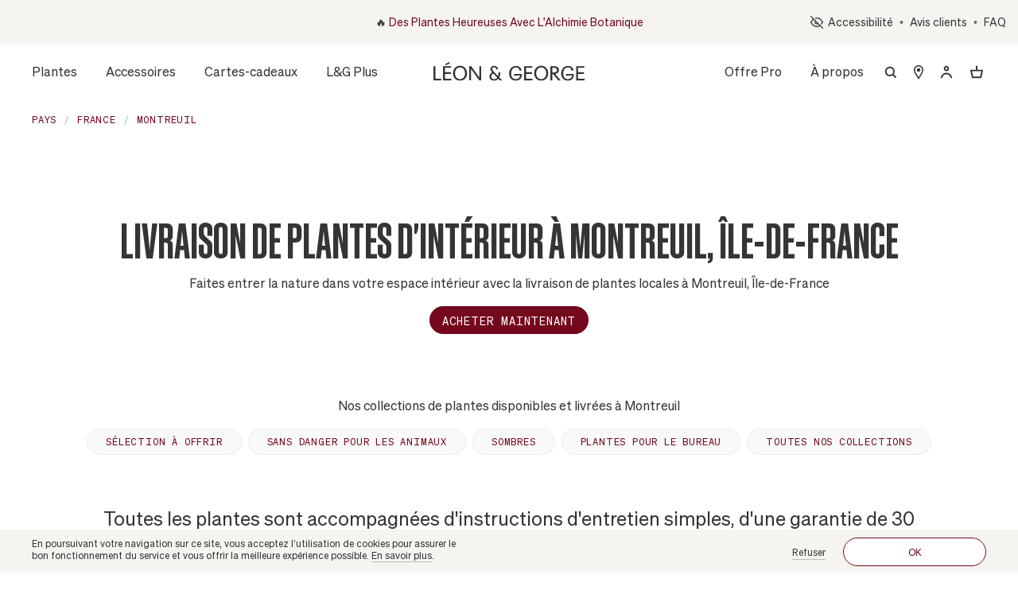

--- FILE ---
content_type: text/html; charset=utf-8
request_url: https://www.leonandgeorge.fr/places/countries/fr/cities/montreuil
body_size: 45086
content:

<!DOCTYPE html>
<html lang="fr">
<head>
    
    

    <link rel="preconnect" href="//d3gkbidvk2xej.cloudfront.net" />
    <link rel="preconnect" href="//www.facebook.com" />
    <link rel="preconnect" href="//static.klaviyo.com" />
    <link rel="preconnect" href="//ct.pinterest.com" />
    <link rel="preconnect" href="//www.google.com" />
    

<!-- Google tag (gtag.js) GA4 -->
<script async src="https://www.googletagmanager.com/gtag/js?id=G-MV4ZBMQSBH"></script>
<script>
  window.dataLayer = window.dataLayer || [];
  function gtag(){dataLayer.push(arguments);}
  gtag('js', new Date()); 

  gtag('config', 'G-MV4ZBMQSBH');
  
</script>

    <!-- Google Tag Manager -->
<script>(function(w,d,s,l,i){w[l]=w[l]||[];w[l].push({'gtm.start':
new Date().getTime(),event:'gtm.js'});var f=d.getElementsByTagName(s)[0],
j=d.createElement(s),dl=l!='dataLayer'?'&l='+l:'';j.async=true;j.src=
'https://www.googletagmanager.com/gtm.js?id='+i+dl;f.parentNode.insertBefore(j,f);
})(window,document,'script','dataLayer','GTM-T9QNGWD');</script>
<!-- End Google Tag Manager -->
  
    <meta name="facebook-domain-verification" content="sspr89j7am81gt8du0p7oa1wybr6nd" />
  
  
  <meta charset="utf-8" />
  <meta name="viewport" content="width=device-width, initial-scale=1"/>
  
  <script>
  window.LGeventQueue = window.LGeventQueue || [];
  window.LGqueueEvent = function(method, args) {
    window.LGeventQueue.push({ method, args });
  };
  </script>
  <title>Plantes d&#39;intérieur, pots, accessoires | Livraison Montreuil | Léon &amp; George</title>
  
  
  <meta name="description" content="Acheter, offrir et livrer à Montreuil des plantes vertes d&#39;intérieur en pot et accessoires">
  
  <link rel="apple-touch-icon" sizes="180x180" href="/assets/images/apple-touch-icon.png">
  <link rel="icon" type="image/png" sizes="32x32" href="/assets/images/favicon-32x32.png">
  <link rel="icon" type="image/png" sizes="16x16" href="/assets/images/favicon-16x16.png">
  <link rel="mask-icon" href="/assets/images/safari-pinned-tab.svg" color="#5bbad5">
  <link rel="dns-prefetch" href="//maps.googleapis.com">
  <link rel="dns-prefetch" href="//landgbucket.s3.amazonaws.com">
  <meta name="msapplication-TileColor" content="#da532c">
  <meta name="theme-color" content="#ffffff">
  
  <meta name="robots" content="index, follow">
  
  <meta name="author" content="LEON & GEORGE">
  <meta name="apple-mobile-web-app-status-bar-style" content="#000000">
  <meta name="mobile-web-app-capable" content="yes">


    <meta name="p:domain_verify" content="9237a8be093ab71f1c793020285f171b"/>
  
  
  <style>
.hidden-page-title{margin: 0;padding: 0;width: 1px;height: 1px;line-height: 0;overflow: hidden;}
.button{-webkit-touch-callout:none;-webkit-user-select:none;-moz-user-select:none;-ms-user-select:none;user-select:none;}
.progress:not(:last-child),.title:not(:last-child),.message:not(:last-child){margin-bottom:1.5rem;}
.button,.input{-moz-appearance:none;-webkit-appearance:none;-webkit-box-align:center;-ms-flex-align:center;align-items:center;border:1px solid transparent;border-radius:4px;-webkit-box-shadow:none;box-shadow:none;display:-webkit-inline-box;display:-ms-inline-flexbox;display:inline-flex;font-size:1rem;height:2.5em;-webkit-box-pack:start;-ms-flex-pack:start;justify-content:flex-start;line-height:1.5;padding-bottom:calc(0.5em - 1px);padding-left:calc(0.75em - 1px);padding-right:calc(0.75em - 1px);padding-top:calc(0.5em - 1px);position:relative;vertical-align:top;}
.button:focus,.input:focus,.button:active,.input:active{outline:none;}
body,p,ol,ul,li,blockquote,figure,iframe,h1,h2,h3,h6{margin:0;padding:0;}
h1,h2,h3,h6{font-size:100%;}
ul{list-style:none;}
button,input{margin:0;}
*,*::before,*::after{-webkit-box-sizing:inherit;box-sizing:inherit;}
img,video{height:auto;max-width:100%;}
iframe{border:0;}
article,figure,footer,header,section{display:block;}
body,button,input{font-family:'Shne Buch', sans-serif;}
body{color:#4a4a4a;font-size:1em;font-weight:400;line-height:1.5;}
a{color:#3273dc;cursor:pointer;text-decoration:none;}
a:hover{color:#363636;}
img{height:auto;max-width:100%;}
span{font-style:inherit;font-weight:inherit;}
.modal.is-hidden{display:none}
.modal-generic{opacity: 0;}
.sr-only{position:absolute!important;width:1px!important;height:1px!important;padding:0!important;margin:-1px!important;overflow:hidden!important;clip:rect(0,0,0,0)!important;white-space:nowrap!important;border:0!important}
.main-carousel {overflow: hidden;white-space: nowrap;}
.main-carousel .carousel-cell{display: inline-block;white-space: normal;}
.slider-boxes .carousel-cell {height: 333px;}
.box{background-color:white;border-radius:6px;-webkit-box-shadow:0 0.5em 1em -0.125em rgba(255, 255, 255, 0.1), 0 0px 0 1px rgba(10, 10, 10, 0.02);box-shadow:0 0.5em 1em -0.125em rgba(10, 10, 10, 0.1), 0 0px 0 1px rgba(10, 10, 10, 0.02);color:#4a4a4a;display:block;padding:1.25rem;}
.button{background-color:white;border-color:#dbdbdb;border-width:1px;color:#363636;cursor:pointer;-webkit-box-pack:center;-ms-flex-pack:center;justify-content:center;padding-bottom:calc(0.5em - 1px);padding-left:1em;padding-right:1em;padding-top:calc(0.5em - 1px);text-align:center;white-space:nowrap;}
.button:hover{border-color:#b5b5b5;color:#363636;}
.button:focus{border-color:#3273dc;color:#363636;}
.button:active{border-color:#4a4a4a;color:#363636;}
.button.is-loading::after{-webkit-animation:spinAround 500ms infinite linear;animation:spinAround 500ms infinite linear;border:2px solid #dbdbdb;border-radius:290486px;border-right-color:transparent;border-top-color:transparent;content:"";display:block;height:1em;position:relative;width:1em;}
.breadcrumb{font-size:1rem;white-space:nowrap;}
.breadcrumb a{-webkit-box-align:center;-ms-flex-align:center;align-items:center;color:#3273dc;display:-webkit-box;display:-ms-flexbox;display:flex;-webkit-box-pack:center;-ms-flex-pack:center;justify-content:center;padding:0 0.75em;}
.breadcrumb a:hover{color:#363636;}
.breadcrumb li{-webkit-box-align:center;-ms-flex-align:center;align-items:center;display:-webkit-box;display:-ms-flexbox;display:flex;}
.breadcrumb li:first-child a{padding-left:0;}
.breadcrumb li.is-active a{color:#363636;cursor:default;pointer-events:none;}
.breadcrumb li + li::before{color:#b5b5b5;content:"\0002f";}
.breadcrumb ul{-webkit-box-align:start;-ms-flex-align:start;align-items:flex-start;display:-webkit-box;display:-ms-flexbox;display:flex;-ms-flex-wrap:wrap;flex-wrap:wrap;-webkit-box-pack:start;-ms-flex-pack:start;justify-content:flex-start;}
.breadcrumb{padding:35px 0 17px;font-size:12px;letter-spacing:0.8px;font-family:"Shne Mono", sans-serif;}
.breadcrumb--offset {padding: 16px 0 17px;}
@media (max-width: 1023px){
.breadcrumb{padding:10px 0 4px;}
}
.breadcrumb li.is-active a{color:#b1544a;}
.breadcrumb a{color:#343537;text-decoration:none;}
@media (max-width: 767px), screen and (max-width: 812px) and (orientation: landscape){
.breadcrumb a{-webkit-box-pack:start;-ms-flex-pack:start;justify-content:flex-start;-webkit-box-align:center;-ms-flex-align:center;align-items:center;padding:0;text-align:left;color:#b1544a;}
}
.breadcrumb i{padding-right:4px;}
.breadcrumb:not(:last-child), .content:not(:last-child) {margin-bottom: 1.5rem;}
.m-0 {margin: 0 !important;}
.mb-4{margin-bottom:1rem!important;}
.mt-4 {margin-top: 1rem !important;}
.mt-6{margin-top:3rem!important;}
.pt-0{padding-top:0!important;}
.pb-0{padding-bottom:0!important;}
.p-2 {padding: 0.5rem !important;}
#product-list button.button.is-loading{border:0;width:100%;height:100vh;}
.container{-webkit-box-flex:1;-ms-flex-positive:1;flex-grow:1;margin:0 auto;position:relative;width:auto;}
@media screen and (min-width: 1024px){
.container{max-width:960px;}
}
@media screen and (min-width: 1216px){
.container:not(.is-max-desktop){max-width:1152px;}
}
@media screen and (min-width: 1408px){
.container:not(.is-max-desktop):not(.is-max-widescreen){max-width:1344px;}
}
.skip-link{position:absolute;top:-50px;left:6px;background:#FFF;color:#000;padding:8px;text-decoration:none;z-index:1000;border-radius:4px;font-weight:bold;transition:top 0.3s;}
.progress{-moz-appearance:none;-webkit-appearance:none;border:none;border-radius:290486px;display:block;height:1rem;overflow:hidden;padding:0;width:100%;}
.title{word-break:break-word;}
.title{color:#363636;font-size:2rem;font-weight:400;line-height:1.125;}
.is-small.input{border-radius:2px;font-size:0.75rem;}
.label{color:#363636;display:block;font-size:1rem;font-weight:700;}
.label:not(:last-child){margin-bottom:0.5em;}
.menu{font-size:1rem;}
.message{background-color:whitesmoke;border-radius:4px;font-size:1rem;}
.message a:not(.button):not(.tag):not(.dropdown-item):not(.redLink){color:currentColor;text-decoration:underline;}
.message.is-warning{background-color:#fffbeb;}
.message.is-warning .message-body{border-color:#ffdd57;color:#947600;}
.message.is-danger{background-color:#feecf0;}
.message.is-danger .message-body{border-color:#f14668;color:#cc0f35;}
.message-body{border-color:#dbdbdb;border-radius:4px;border-style:solid;border-width:0 0 0 4px;color:#4a4a4a;padding:1.25em 1.5em;}
.panel{border-radius:6px;-webkit-box-shadow:0 0.5em 1em -0.125em rgba(10, 10, 10, 0.1), 0 0px 0 1px rgba(10, 10, 10, 0.02);box-shadow:0 0.5em 1em -0.125em rgba(10, 10, 10, 0.1), 0 0px 0 1px rgba(10, 10, 10, 0.02);font-size:1rem;}
.column{display:block;-ms-flex-preferred-size:0;flex-basis:0;-webkit-box-flex:1;-ms-flex-positive:1;flex-grow:1;-ms-flex-negative:1;flex-shrink:1;padding:0.75rem;}
.columns.is-mobile > .column.is-one-third{-webkit-box-flex:0;-ms-flex:none;flex:none;width:33.3333%;}
@media screen and (max-width: 768px){
.column.is-full-mobile{-webkit-box-flex:0;-ms-flex:none;flex:none;width:100%;}
.column.is-two-thirds-mobile{-webkit-box-flex:0;-ms-flex:none;flex:none;width:66.6666%;}
.column.is-half-mobile{-webkit-box-flex:0;-ms-flex:none;flex:none;width:50%;}
}
@media screen and (min-width: 769px), print{
.column.is-full-tablet{-webkit-box-flex:0;-ms-flex:none;flex:none;width:100%;}
.column.is-half-tablet{-webkit-box-flex:0;-ms-flex:none;flex:none;width:50%;}
.column.is-one-third{-webkit-box-flex:0;-ms-flex:none;flex:none;width:33.3333%;}
.column.is-one-quarter-tablet{-webkit-box-flex:0;-ms-flex:none;flex:none;width:25%;}
}
@media screen and (min-width: 1024px){
.column.is-three-quarters-desktop{-webkit-box-flex:0;-ms-flex:none;flex:none;width:75%;}
.column.is-half-desktop{-webkit-box-flex:0;-ms-flex:none;flex:none;width:50%;}
.column.is-one-quarter-desktop{-webkit-box-flex:0;-ms-flex:none;flex:none;width:25%;}
}
@media screen and (min-width: 1216px){
.column.is-two-thirds-widescreen{-webkit-box-flex:0;-ms-flex:none;flex:none;width:66.6666%;}
.column.is-half-widescreen{-webkit-box-flex:0;-ms-flex:none;flex:none;width:50%;}
.column.is-one-third-widescreen{-webkit-box-flex:0;-ms-flex:none;flex:none;width:33.3333%;}
}
.columns{margin-left:-0.75rem;margin-right:-0.75rem;margin-top:-0.75rem;}
.columns:last-child{margin-bottom:-0.75rem;}
.columns.is-mobile{display:-webkit-box;display:-ms-flexbox;display:flex;}
@media screen and (min-width: 769px), print{
.columns:not(.is-desktop){display:-webkit-box;display:-ms-flexbox;display:flex;}
}
.columns.is-variable{--columnGap:0.75rem;margin-left:calc(-1 * var(--columnGap));margin-right:calc(-1 * var(--columnGap));}
.columns.is-variable .column{padding-left:var(--columnGap);padding-right:var(--columnGap);}
@media screen and (max-width: 768px){
.columns.is-variable.is-2-mobile{--columnGap:0.5rem;}
}
@media screen and (min-width: 1024px){
.columns.is-variable.is-5-desktop{--columnGap:1.25rem;}
}
.pl-0{padding-left:0!important;}
.pl-4{padding-left:1rem!important;}
.is-hidden{display:none!important;}
.hero{-webkit-box-align:stretch;-ms-flex-align:stretch;align-items:stretch;display:-webkit-box;display:-ms-flexbox;display:flex;-webkit-box-orient:vertical;-webkit-box-direction:normal;-ms-flex-direction:column;flex-direction:column;-webkit-box-pack:justify;-ms-flex-pack:justify;justify-content:space-between;}
.hero-head{-webkit-box-flex:0;-ms-flex-positive:0;flex-grow:0;-ms-flex-negative:0;flex-shrink:0;}
.hero-body{-webkit-box-flex:1;-ms-flex-positive:1;flex-grow:1;-ms-flex-negative:0;flex-shrink:0;padding:3rem 1.5rem;}
.footer{background-color:#fafafa;padding:3rem 1.5rem 6rem;}
@media screen and (min-width: 768px){
  [data-aos][data-aos][data-aos-delay='100']{-webkit-transition-delay:0;-o-transition-delay:0;transition-delay:0;}
  body[data-aos-duration='300'] [data-aos]{-webkit-transition-duration:0.3s;-o-transition-duration:0.3s;transition-duration:0.3s;}
  [data-aos][data-aos][data-aos-delay='300']{-webkit-transition-delay:0;-o-transition-delay:0;transition-delay:0;}
  body[data-aos-easing='ease'] [data-aos]{-webkit-transition-timing-function:ease;-o-transition-timing-function:ease;transition-timing-function:ease;}
  [data-aos][data-aos][data-aos-easing='ease-in-back']{-webkit-transition-timing-function:cubic-bezier(0.6, -0.28, 0.735, 0.045);-o-transition-timing-function:cubic-bezier(0.6, -0.28, 0.735, 0.045);transition-timing-function:cubic-bezier(0.6, -0.28, 0.735, 0.045);}
  [data-aos^='fade'][data-aos^='fade']{opacity:0;-webkit-transition-property:opacity, -webkit-transform;transition-property:opacity, -webkit-transform;-o-transition-property:opacity, transform;transition-property:opacity, transform;transition-property:opacity, transform, -webkit-transform;}
  [data-aos^='fade'][data-aos^='fade'].aos-animate{opacity:1;-webkit-transform:translateZ(0);transform:translateZ(0);}
}
body,p,ol,ul,li,blockquote,figure,iframe,h1,h2,h3,h6{margin:0;padding:0;}
h1,h2,h3,h6{font-size:100%;font-weight:normal;}
ul{list-style:none;}
button,input{margin:0;}
*,*::before,*::after{-webkit-box-sizing:inherit;box-sizing:inherit;}
img,video{height:auto;max-width:100%;}
iframe{border:0;}
article,figure,footer,header,section{display:block;}
body,button,input{font-family:'Shne Buch', sans-serif;}
body{color:#4a4a4a;font-size:1em;font-weight:400;line-height:1.5;}
a{color:#3273dc;cursor:pointer;text-decoration:none;}
a:hover{color:#363636;}
img{height:auto;max-width:100%;}
span{font-style:inherit;font-weight:inherit;}
*{padding:0;margin:0;outline:0;-webkit-box-sizing:border-box;box-sizing:border-box;}
*:before,*:after{-webkit-box-sizing:inherit;box-sizing:inherit;}
article,figure,footer,header,nav,section{display:block;}
body{-moz-osx-font-smoothing:grayscale;-webkit-font-smoothing:antialiased;font-smoothing:antialiased;-webkit-text-size-adjust:none;-moz-text-size-adjust:none;-ms-text-size-adjust:none;text-size-adjust:none;}
img,iframe,video{max-width:100%;}
img,iframe{border:0 none;}
img{height:auto;display:inline-block;vertical-align:middle;}
svg:not(:root){overflow:hidden;}
a,button,input[type='submit'],label[for]{cursor:pointer;}
a[href^='tel']{cursor:default;}
button::-moz-focus-inner,input::-moz-focus-inner{padding:0;border:0;}
input[type='text'],input[type='email'],input[type='search'],a[href^='tel']{-webkit-appearance:none;-moz-appearance:none;appearance:none;}
button,input{font-family:inherit;font-size:inherit;color:inherit;-moz-osx-font-smoothing:grayscale;-webkit-font-smoothing:antialiased;font-smoothing:antialiased;}
button{text-transform:none;}
nav ul{list-style:none outside none;}
input::-webkit-input-placeholder{color:inherit;opacity:1;}
input::-moz-placeholder{color:inherit;opacity:1;}
input:-ms-input-placeholder{color:inherit;opacity:1;}
input::-ms-input-placeholder{color:inherit;opacity:1;}
input::placeholder{color:inherit;opacity:1;}
input[type='text'],input[type='email'],input[type='submit'],input[type='search']{-webkit-appearance:none;-moz-appearance:none;appearance:none;}
body{min-width:320px;background:#fff;font-family:"Shne Buch", "Helvetica Neue", Helvetica, Arial, sans-serif;font-weight:400;font-size:16px;line-height:1.44;color:#343537;}
a{color:inherit;text-decoration:underline;-webkit-transition:opacity 0.4s, color 0.4s;-o-transition:opacity 0.4s, color 0.4s;transition:opacity 0.4s, color 0.4s;}
a:hover{text-decoration:none;}
a[href^='tel']{text-decoration:none;}
b,strong{font-weight: normal !important; font-family:'Sohne Kraftig', sans-serif!important;}
h1,h2,.h3,h3,.h4,.h5,.h6,h6{margin-bottom:calc(1.44em / 2); font-weight: 400;}
h1{font-size:62px;}
h2{font-size:56px;}
.h3,h3{font-size:48px;}
@media (max-width: 767px), screen and (max-width: 812px) and (orientation: landscape){
.h3,h3{font-size:38px;}
}
.h4{font-size:32px;}
@media (max-width: 767px), screen and (max-width: 812px) and (orientation: landscape){
.h4{font-size:26px;}
}
.h5{font-size:28px;}
.h6,h6{font-size:16px;}
p,ul,ol,blockquote{margin-bottom:1.44em;}
h1[class],h2[class],h3[class],h6[class],h2:last-child,h6:last-child,p:last-child,ul:last-child,ol:last-child,blockquote:last-child{margin-bottom:0;}
.hidden{display:none;}
.visible-xs-block,.visible-sm-block{display:none!important;}
@media (max-width: 767px), screen and (max-width: 812px) and (orientation: landscape){
.hidden-xs{display:none!important;}
.visible-xs-block{display:block!important;}
}
@media (min-width: 767.02px) and (max-width: 1023px){
.hidden-sm{display:none!important;}
.visible-sm-block{display:block!important;}
}
.bar{padding:18px 0 10px;background:#f5f4f0;font-family:"Shne Buch", sans-serif;font-weight:400;font-size:14px;color:#343537;}
.bar.bar-promotional {padding: 18px 0;}
body.high-contrast .bar.bar-promotional {
    background-color: #fff!important;
    color: #000
}
body.high-contrast .bar.bar-promotional a {
  color:red;
}
.bar .container{max-width:1390px;padding:0 15px;}
.bar .bar__inner{position:relative;margin-left:auto;display:-webkit-box;display:-ms-flexbox;display:flex;-webkit-box-pack:end;-ms-flex-pack:end;justify-content:flex-end;-webkit-box-align:center;-ms-flex-align:center;align-items:center;}
@media (max-width: 1023px){
.bar .bar__inner{width:100%;}
}
.bar .bar__content{position:absolute;top:0;left:50%;-webkit-transform:translateX(-50%);-ms-transform:translateX(-50%);transform:translateX(-50%);width:70%;padding: 0 27px;text-align:center;}
@media (max-width: 1023px){
  .bar .bar__content{padding:0;width:100%;position:relative;top:auto;left:auto;-webkit-transform:none;-ms-transform:none;transform:none;}
}
.bar .bar__aside{width:30%;display:-webkit-box;display:-ms-flexbox;display:flex;-webkit-box-pack:end;-ms-flex-pack:end;justify-content:flex-end;}
.bar a + a{padding-left:15px;}
.bar a + a:before{content:'';position:absolute;top:10px;left:6px;width:2px;height:2px;background:#343537;}
.bar a{position:relative;text-decoration:none;-webkit-transition:all 0.3s ease;-o-transition:all 0.3s ease;transition:all 0.3s ease;}
.bar a:hover{color:#b1544a;}
.bar-location {background: #767676;color:#FFF;padding: 15px 10px;}
.bar-location .button-natif-action {margin-right: 20px;}
.bar-location .container {padding: 0;}
.bar-location .bar__inner {justify-content: center;}
.bar-location p {margin: 0;}
@media (max-width: 1023px) {
  .bar-location .bar__inner {display: block;text-align: center;}
  .bar-location p {display: block;text-align: center;}
  .bar-location p:first-child {margin: 0 0 5px 0;}
}
@media (min-width: 1024px) {
  .bar-location p:last-child {padding-left: 15px;}
}

.box{padding:11px 16px 15px 17px;border:1px solid #e9e9e9;border-radius:8px;-webkit-box-shadow:none;box-shadow:none;}

.btn{display:inline-block;vertical-align:middle;text-align:center;cursor:pointer;text-decoration:none;-webkit-appearance:none;-moz-appearance:none;appearance:none;}
.button-natif {transition: none !important;border-radius: 8px; text-transform: none;background: #0071E3;border: 1px solid #0071E3;color: #FFF;min-width: auto;}
.button-natif-action {background: none;border-color: #FFF;max-width: 200px;text-overflow: ellipsis;}
.button-natif-action-2 span {max-width: calc(100% - 25px);text-overflow: ellipsis;overflow-x: clip;display: inline-block;}
.button-natif-action:after {content: "▾";margin-left: 25px;}
.button-danger{min-width:129px;height:37px;padding:0 15px;border:1px solid #74081C;border-radius:100px;background:#74081C;font-size:14px;font-family:'Shne Mono', sans-serif;color:#fff;letter-spacing:0.8px;line-height:35px;text-decoration:none;-webkit-transition:color 0.3s, background 0.3s, -webkit-box-shadow 0.3s;transition:color 0.3s, background 0.3s, -webkit-box-shadow 0.3s;-o-transition:color 0.3s, background 0.3s, box-shadow 0.3s;transition:color 0.3s, background 0.3s, box-shadow 0.3s;transition:color 0.3s, background 0.3s, box-shadow 0.3s, -webkit-box-shadow 0.3s;}
.button-danger:hover{color:#fff;background:#540614;border-color:#540614;-webkit-box-shadow:0px 1px 3px rgba(0, 0, 0, 0.1);box-shadow:0px 1px 3px rgba(0, 0, 0, 0.1);}
.button-danger:focus{border:1px solid #74081C;background:#74081C;-webkit-box-shadow:0px 2px 5px rgba(116, 8, 28, 0.3)!important;box-shadow:0px 2px 5px rgba(116, 8, 28, 0.3)!important;}
.button-danger--big{height:46px;line-height:44px;width:100%;}
.button-outline-red{min-width:180px;height:36px;padding:0 10px;border:1px solid #b1544a;background:#fff;border-radius:100px;color:#b1544a;font-size:12px;line-height:34px;text-decoration:none;-webkit-transition:all 0.3s ease;-o-transition:all 0.3s ease;transition:all 0.3s ease;}
.button-outline-red:hover{background:#343537;color:#f5f4f0;border-color:#343537;}
@media (max-width: 767px), screen and (max-width: 812px) and (orientation: landscape){
.button-outline-red{min-width:100%;}
}
.button-underline{position:relative;padding:0;border:0;background:none;font-size:12px;text-decoration:none;-webkit-transition:all 0.3s ease;-o-transition:all 0.3s ease;transition:all 0.3s ease;}
.button-underline:before{content:'';position:absolute;bottom:5px;left:0;right:0;height:1px;background:#bbbbbb;-webkit-transition:all 0.3s ease;-o-transition:all 0.3s ease;transition:all 0.3s ease;}
.button-underline:hover{opacity:0.7;}
.button-underline:hover:before{opacity:0;}

.cart{position:relative;z-index:5;}
.cart .cart__backdrop{position:fixed;top:0;bottom:0;left:0;right:0;z-index:2;background:rgba(52, 53, 55, 0.4);opacity:0;-webkit-transition:all 0.3s ease;-o-transition:all 0.3s ease;transition:all 0.3s ease;pointer-events:none;}
.cart .cart__content{position:fixed;top:0;bottom:0;right:0;z-index:3;max-width:583px;width:100%;padding:34px 0 57px;background:#fff;-webkit-transform:translateX(100%);-ms-transform:translateX(100%);transform:translateX(100%);-webkit-transition:-webkit-transform 0.3s ease;transition:-webkit-transform 0.3s ease;-o-transition:transform 0.3s ease;transition:transform 0.3s ease;transition:transform 0.3s ease, -webkit-transform 0.3s ease;pointer-events:all;}
@media (max-width: 767px), screen and (max-width: 812px) and (orientation: landscape){
.cart .cart__content{width:calc(100% - 59px);padding:17px 0 0;}
}
.cart .cart__head{padding:0 41px 20px;display:-webkit-box;display:-ms-flexbox;display:flex;-webkit-box-pack:justify;-ms-flex-pack:justify;justify-content:space-between;-webkit-box-align:center;-ms-flex-align:center;align-items:center;}
@media (max-width: 767px), screen and (max-width: 812px) and (orientation: landscape){
.cart .cart__head{padding:0 18px 20px;-webkit-box-align:start;-ms-flex-align:start;align-items:flex-start;}
}
.cart .cart__head a svg path{-webkit-transition:all 0.3s ease;-o-transition:all 0.3s ease;transition:all 0.3s ease;}
.cart .cart__head a:hover svg path{fill:#b1544a;}
.high-contrast .cart .cart__head a:hover svg path{fill:#a62a1c !important;}
.cart .cart__head-inner,.cart .cart__head-inner-wishlist{display:-webkit-box;display:-ms-flexbox;display:flex;-webkit-box-align:end;-ms-flex-align:end;align-items:flex-end;font-size:16px;color:#545454;line-height:1.44;}
@media (max-width: 767px), screen and (max-width: 812px) and (orientation: landscape){
.cart .cart__head-inner,.cart .cart__head-inner-wishlist{padding-top:8px;}
}
.cart .cart__title{margin-right:11px;margin-bottom:0;font-family:"Shne Schmal Halbfett", sans-serif;color:#545454;line-height:1;letter-spacing:0.4px;cursor:pointer;}
.cart .cart__title.is-active{color:#343537;cursor:default;}
.cart .cart__outer{height:calc(100% - 1px);display:-webkit-box;display:-ms-flexbox;display:flex;-webkit-box-orient:vertical;-webkit-box-direction:normal;-ms-flex-direction:column;flex-direction:column;-webkit-box-pack:justify;-ms-flex-pack:justify;justify-content:space-between;}
@media (max-width: 767px), screen and (max-width: 812px) and (orientation: landscape){
.cart .cart__outer{overflow-y:auto;padding-bottom:20px;}
}
.cart .cart__body{padding-top:28px;max-height:calc(100% - 179px);overflow-y:auto;}
@media (max-width: 767px), screen and (max-width: 812px) and (orientation: landscape){
.cart .cart__body{padding-top:8px;padding-bottom:20px;max-height:initial;overflow-y:initial;}
}
.cart .cart__message{width:100%;padding:0 40px;text-align:center;}
@media (max-width: 767px), screen and (max-width: 812px) and (orientation: landscape){
.cart .cart__message{padding:0 18px;}
}
.cart .cart__message p{margin-bottom:17px;}
.cart--empty .cart__outer{display:-webkit-box;display:-ms-flexbox;display:flex;-webkit-box-pack:center;-ms-flex-pack:center;justify-content:center;-webkit-box-align:center;-ms-flex-align:center;align-items:center;}
.categories{padding-bottom:60px;text-align:center;}
@media (max-width: 767px), screen and (max-width: 812px) and (orientation: landscape){
.categories{padding-bottom:0;}
}
.categories .title{margin-bottom:20px;font-size:16px;color:#343537;font-weight:400;}
#categories-mobile.categories__inner { display:none; }
@media (max-width: 767px) {
  #categories-mobile.categories__inner { display:flex; }
}
@media (max-width: 767px), screen and (max-width: 812px) and (orientation: landscape){
.categories .categories__inner{position:fixed;top:99px;left:0;right:0;z-index:2;padding:9px 10px 0;border-bottom:1px solid #e9e9e9;background:#fff;-webkit-transition:all 0.3s ease;-o-transition:all 0.3s ease;transition:all 0.3s ease;}
#categories-desktop{display:none;}
}
.container{max-width:1390px;width:100%;padding:0 15px;}
@media (max-width: 1399px){
.container{padding:0 40px;}
}
@media (max-width: 767px), screen and (max-width: 812px) and (orientation: landscape){
.container{padding:0 15px;}
}

.header{position:relative;z-index:5;background:#fff;}
.header .header__inner{position:relative;padding:19px 0;}
@media (max-width: 767px), screen and (max-width: 812px) and (orientation: landscape){
.header .header__inner{padding:14px 0 13px;-webkit-transition:top 0.3s ease;-o-transition:top 0.3s ease;transition:top 0.3s ease;}
.header .header__inner:before{content:'';position:absolute;bottom:0;left:-15px;right:-15px;z-index:3;}
}
.header .header__block{position:relative;width:100%;display:-webkit-box;display:-ms-flexbox;display:flex;-webkit-box-align:center;-ms-flex-align:center;align-items:center;-webkit-box-pack:justify;-ms-flex-pack:justify;justify-content:space-between;}
@media (max-width: 767px), screen and (max-width: 812px) and (orientation: landscape){
.header .header__inner:before{content:'';position:absolute;top:100%;left:-100%;right:-100%;border-bottom:1px solid #e9e9e9;}
}
.header .header__content{display:-webkit-box;display:-ms-flexbox;display:flex;-webkit-box-align:center;-ms-flex-align:center;align-items:center;}
.header .header__content:before{content:'';position:absolute;top:-400px;left:-100%;right:-100%;z-index:3;min-height:300vh;background:rgba(52, 53, 55, 0.4);opacity:0;-webkit-transition:all 0.3s ease;-o-transition:all 0.3s ease;transition:all 0.3s ease;pointer-events:none;}
@media (max-width: 767px), screen and (max-width: 812px) and (orientation: landscape){
.header .header__content:before{display:none;}
}
.header .header__search-button{position:relative;margin-left:18px;}
.header .header__search-button svg{-webkit-transition:opacity 0.3s;-o-transition:opacity 0.3s;transition:opacity 0.3s;}
.header .header__search-button svg + svg{position:absolute;top:0;left:0;opacity:0;-webkit-transition:opacity 0.3s;-o-transition:opacity 0.3s;transition:opacity 0.3s;}
@media (max-width: 1023px){
.header .header__search-button{top:3px;}
.header .header__content-inner{position:fixed;top:0;bottom:0;left:0;right:0;opacity:0;z-index:4;max-width:375px;height:100vh;height:calc(var(--vh, 1vh) * 100);padding:0 15px 0;-webkit-transition:opacity 0.3s, -webkit-transform 0.3s;transition:opacity 0.3s, -webkit-transform 0.3s;-o-transition:opacity 0.3s, transform 0.3s;transition:opacity 0.3s, transform 0.3s;transition:opacity 0.3s, transform 0.3s, -webkit-transform 0.3s;pointer-events:none;background:#fff;overflow-y:auto;overflow-x:hidden;-webkit-overflow-scrolling:touch;}
}
header.header .header__accessibility-button { position: relative; top: -1px; margin-left: 18px; }
@media (max-width: 767px), screen and (max-width: 812px) and (orientation: landscape){
.header .header__content-inner{width:auto;max-width:none;}
}
.header .header__actions{display:none;position:relative;z-index:5;padding:12px 0;background:#fff;text-align:right;}
@media (max-width: 1023px){
.header .header__actions{display:-webkit-box;display:-ms-flexbox;display:flex;-webkit-box-align:center;-ms-flex-align:center;align-items:center;-webkit-box-pack:justify;-ms-flex-pack:justify;justify-content:space-between;}
}
.header .header__links{padding:22px 24px 0;margin:0 -15px;font-size:18px;line-height:2.11;color:#343537;background:rgba(242, 241, 236, 0.4);}
.header .header__links + .header__links{padding-top:41px;}
.header .header__links a{display:inline-block;text-decoration:none;-webkit-transition:all 0.3s ease;-o-transition:all 0.3s ease;transition:all 0.3s ease;}
.header .header__links a:hover{color:#b1544a;}
.header .header__links a span{position:relative;text-decoration:none;-webkit-transition:all 0.3s ease;-o-transition:all 0.3s ease;transition:all 0.3s ease;}
.header .header__links a span:before{content:'';position:absolute;bottom:-3px;left:0;right:0;height:1px;background:rgba(52, 53, 55, 0.3);-webkit-transition:all 0.3s ease;-o-transition:all 0.3s ease;transition:all 0.3s ease;}
.header .header__links a span:hover{color:#545454;}
.header .header__links a span:hover:before{opacity:0;}
.header .header__back-button{display:none;}
@media (max-width: 1023px){
.header .header__back-button{display:inline-block;opacity:0;pointer-events:none;-webkit-transition:all 0.3s ease;-o-transition:all 0.3s ease;transition:all 0.3s ease;}
}
.header .categories__inner {position: relative;margin: 13px -15px -13px -14px;padding-top: 8px;border-bottom: 1px solid #e9e9e9;}
.header .categories__inner:before {content: '';position: absolute;top: 0;bottom: 0;left: -15px;right: -15px;border-top: 1px solid #e9e9e9;pointer-events: none;}
.pro-tmpl header.header{background-color:#343537}.pro-tmpl .header .nav{color:#fff}.pro-tmpl .header .nav-trigger span{background:#fff}.pro-tmpl .header .logo{top:-16px}@media only screen and (max-width: 991px){.pro-tmpl .header .logo{top:-10px!important}.pro-tmpl .header .header__search-button{top:0}}.pro-tmpl .header .back-arrow{display:inline-block;width:20px;height:20px;stroke:currentColor;stroke-width:2px;stroke-linecap:round;stroke-linejoin:round}.pro-tmpl .header .account--icon{fill:#b1544a}.pro-tmpl .header .header__inner.is-fixed{background-color:#343537}.pro-tmpl .header .header__content-inner,.pro-tmpl .header .header__actions{background-color:#343537;color:#F5F4F0}.pro-tmpl .header .header__links,.pro-tmpl .header .socials{color:#343537;background-color:#F5F4F0}


.hero{padding:72px 0 81px;color:#343537;}
.hero--primary {padding: 72px 0 0;}
.hero .hero-head{text-align:center;}
.hero--alt {text-align: left;}
.hero--alt .hero-head {text-align: inherit;}
.hero .hero__title{margin-bottom:10px;font-size:62px;font-family:'Shne Schmal Halbfett', sans-serif;font-weight:400;color:#343537;line-height:1;}
.hero .hero-body{padding:64px 0 0;}
.hero .hero__image{position:relative;padding-top:calc(52% - 7px);background-repeat:no-repeat;background-position:50% 50%;background-size:cover;border-radius:8px;}
.hero--alt .hero__image {max-width: 1010px;margin-left: auto;}
@media (max-width: 767px), screen and (max-width: 812px) and (orientation: landscape){
  .hero{padding:16px 0 48px;}
  .hero--primary {padding: 58px 0 0;}
  .hero .hero__inner{display:-webkit-box;display:-ms-flexbox;display:flex;-webkit-box-orient:vertical;-webkit-box-direction:normal;-ms-flex-direction:column;flex-direction:column;}
  .hero .hero-head{padding-top:44px;margin-bottom:50px;}
  .hero .hero__inner .hero-head{-webkit-box-ordinal-group:3;-ms-flex-order:2;order:2;padding:48px 37px 0;}
  .hero.hero--primary .hero__inner .hero-head{-webkit-box-ordinal-group:2;-ms-flex-order:1;order:1;padding:48px 37px 0;}
  .hero .hero__title{font-size:48px;line-height:1;}
  .hero .hero-body{padding:0;}
  .hero .hero__inner .hero-body{-webkit-box-ordinal-group:2;-ms-flex-order:1;order:1;padding-top:0;}
  .hero.hero--primary .hero__inner .hero-body{-webkit-box-ordinal-group:3;-ms-flex-order:2;order:2;padding-top:0;}
  .hero .hero__image{padding-top:calc(101% - 7px);}
}
.hero .hero__image.hero__picture{padding-top:0;}
.hero .hero__image.hero__picture img{border-radius: 8px;}
.hero .hero__actions{padding-top:18px;}
.hero .hero__actions .button-danger{color:#fff!important;}
.slogan .slogan__content .button-danger{color:#fff!important;}
.places-page .btn-container .button-danger{color:#fff!important;}
.btn.button.button-danger,.button.button-danger{color:#fff!important;}
.hero p{margin-bottom:0;}
[class*='ico-']{display:inline-block;vertical-align:middle;font-size:0;}
.ico-star svg{width:24px;height:24px;}
@media (max-width: 767px), screen and (max-width: 812px) and (orientation: landscape){
.ico-star svg{width:20px;height:20px;}
}
.ico-close svg{width:24px;height:24px;}
.ico-arrow-left svg{width:24px;height:24px;}
.ico-arrow-red svg{width:14px;height:11px;}
.ico-clear-search svg{width:24px;height:24px;}
.ico-search svg{width:24px;height:24px;}

.list-categories{display:-webkit-box;display:-ms-flexbox;display:flex;-ms-flex-wrap:wrap;flex-wrap:wrap;-webkit-box-pack:center;-ms-flex-pack:center;justify-content:center;-webkit-box-align:center;-ms-flex-align:center;align-items:center;list-style-type:none;}
@media (max-width: 767px), screen and (max-width: 812px) and (orientation: landscape){
.list-categories{padding:0 10px 0 5px;-ms-flex-wrap:nowrap;flex-wrap:nowrap;overflow-x:auto;-webkit-box-pack:start;-ms-flex-pack:start;justify-content:flex-start;background:#fff;-webkit-overflow-scrolling:touch;-webkit-mask-image:-webkit-radial-gradient(white, black);-webkit-transform:translateZ(0px);}
}
.list-categories li{margin-bottom:10px;}
@media (max-width: 767px), screen and (max-width: 812px) and (orientation: landscape){
.list-categories li{-ms-flex-negative:0;flex-shrink:0;margin-bottom:7px;padding:0 4px;}
.list-categories li:last-child{padding-right:8px;}
}
.list-categories li + li{margin-left:8px;}
@media (max-width: 767px), screen and (max-width: 812px) and (orientation: landscape){
.list-categories li + li{margin-left:0;}
}
.list-categories a{display:block;padding:7px 23px;border:1px solid #ececec;border-radius:100px;background:#f9f9f9;font-size:12px;font-family:'Shne Mono', sans-serif;color:#343537;letter-spacing:0.8px;text-decoration:none;-webkit-transition:background 0.3s;-o-transition:background 0.3s;transition:background 0.3s;}
.list-categories a:hover{background:#ececec;}
@media (max-width: 767px), screen and (max-width: 812px) and (orientation: landscape){
.list-categories a{padding:5px 8px;border-radius:2px;}
}
.list-icons{display:-webkit-box;display:-ms-flexbox;display:flex;-webkit-box-align:center;-ms-flex-align:center;align-items:center;list-style-type:none;}
.list-icons li{padding-top:0px!important;margin-left:14px;}

@media (max-width: 767px), screen and (max-width: 812px) and (orientation: landscape){
.list-icons li{margin-left:18px;padding-top:0;}
}
.list-icons a{display:-webkit-box;display:-ms-flexbox;display:flex;-webkit-box-align:center;-ms-flex-align:center;align-items:center;text-decoration:none;}
.list-icons a:hover{color:#b1544a;}

.list-stars{display:-webkit-box;display:-ms-flexbox;display:flex;-webkit-box-align:center;-ms-flex-align:center;align-items:center;}
@media (max-width: 767px), screen and (max-width: 812px) and (orientation: landscape){
.list-stars{padding-right:13px;}
}
.logo{position:absolute;top:-1px;left:50%;-webkit-transform:translateX(-50%);-ms-transform:translateX(-50%);transform:translateX(-50%);}
@media (max-width: 1023px){
.logo{top:5px;}
}
.menu-wrapper{position:absolute;top:calc(100% + 20px);left:50%;-webkit-transform:translateX(-50%);-ms-transform:translateX(-50%);transform:translateX(-50%);z-index:3;width:calc(100% + 80px);opacity:0;pointer-events:none;-webkit-transition:all 0.6s ease;-o-transition:all 0.6s ease;transition:all 0.6s ease;}
@media (max-width: 1660px){
.menu-wrapper{width:100vw;}
}
@media (max-width: 1023px){
.menu-wrapper{border:0;background:#fff;}
}
@media (max-width: 1023px){
.menu-wrapper{position:fixed;top:40px;left:0;right:0;height:100vh;max-width:375px;padding:0 16px 30px;-webkit-transform:translateX(100%);-ms-transform:translateX(100%);transform:translateX(100%);overflow-y:auto;-webkit-transition:opacity 0.3s, -webkit-transform 0.3s;transition:opacity 0.3s, -webkit-transform 0.3s;-o-transition:transform 0.3s, opacity 0.3s;transition:transform 0.3s, opacity 0.3s;transition:transform 0.3s, opacity 0.3s, -webkit-transform 0.3s;}
.menu-wrapper:before{display:none;}
.menu-wrapper:after{display:none;}
}
@media (max-width: 767px), screen and (max-width: 812px) and (orientation: landscape){
.menu-wrapper{max-width:none;}
}
.menu{position:relative;}
.menu .menu__inner{margin:0 auto;padding:0 15px 0 40px;}
@media (max-width: 1199px){
.menu .menu__inner{padding:0 15px 0 50px;}
}
@media (max-width: 1023px){
.menu .menu__inner{padding:39px 0 0 9px;border-top:0;}
}
.menu .menu__content{padding-top:41px;}
@media (max-width: 1023px){
.menu .menu__content{padding-top:2px;}
}
@media (max-width: 1199px){
.menu .menu__callout{margin:0 -15px 0 -30px;}
}
@media (max-width: 1023px){
.menu .menu__callout{display:none;}
}
.menu .menu__callout-title{font-size:26px;line-height:1.27;color:#343537;}
.menu .menu__callout-actions{padding-top:19px;}
.menu .menu__content-title{font-family:"Shne Mono", sans-serif;font-size:12px;color:#545454;line-height:1.33;letter-spacing:0.8px;}
@media (max-width: 1023px){
.menu .menu__content-title{font-size:14px;line-height:1.43;}
}
.menu .menu__icon-right{margin-left:3px;}
.menu ul{padding-top:15px;font-size:14px;color:#343537;line-height:2.21;}
@media (max-width: 1023px){
.menu ul{padding-top:29px;font-size:21px;line-height:1.1;}
}
.menu li + li{margin-top:1px;}
@media (max-width: 1023px){
.menu li + li{margin-top:25px;}
}
.menu li > a{display:-webkit-box;display:-ms-flexbox;display:flex;-webkit-box-align:center;-ms-flex-align:center;align-items:center;text-decoration:none;-webkit-transition:all 0.3s ease;-o-transition:all 0.3s ease;transition:all 0.3s ease;}
.menu li > a:hover{color:#b1544a;}
@media (max-width: 767px), screen and (max-width: 812px) and (orientation: landscape){
.menu li > a{display:block;}
}
.menu span{padding-left:4px;font-family:"Shne Mono", sans-serif;font-size:12px;color:#b1544a;letter-spacing:0.8px;}
@media (max-width: 1023px){
.menu span{padding-left:8px;padding-top:6px;font-size:14px;position:relative;bottom:0;}
}
@media (max-width: 767px), screen and (max-width: 812px) and (orientation: landscape){
.menu span{padding:0 0 0 4px;}
}
.menu figure{margin-right:3px;}
@media (max-width: 1023px){
.menu figure{display:none;}
}
@media (max-width: 1023px){
.menu .columns{-ms-flex-wrap:wrap;flex-wrap:wrap;display:-webkit-box;display:-ms-flexbox;display:flex;}
}
@media (max-width: 1023px){
.menu .menu__inner > .columns > .column{width:100%;-ms-flex-preferred-size:100%;flex-basis:100%;}
}
@media (max-width: 1023px){
.menu .menu__inner > .columns > .column{width:100%;-ms-flex-preferred-size:100%;flex-basis:100%;}
}
@media (max-width: 1023px){
.menu .column{width:100%;-ms-flex-preferred-size:100%;flex-basis:100%;}
}
@media (max-width: 1023px){
.menu .column + .column{padding-top:48px;}
}
.nav-trigger{position:relative;display:inline-block;width:16px;height:15px;display:none;}
@media (max-width: 1023px){
.nav-trigger{display:block;}
}
.nav-trigger span{position:absolute;display:block;height:2px;width:100%;border-radius:4px;background:#343537;-webkit-transition:top 0.2s 0.25s, opacity 0.2s 0.25s, -webkit-transform 0.2s 0s;transition:top 0.2s 0.25s, opacity 0.2s 0.25s, -webkit-transform 0.2s 0s;-o-transition:top 0.2s 0.25s, opacity 0.2s 0.25s, transform 0.2s 0s;transition:top 0.2s 0.25s, opacity 0.2s 0.25s, transform 0.2s 0s;transition:top 0.2s 0.25s, opacity 0.2s 0.25s, transform 0.2s 0s, -webkit-transform 0.2s 0s;}
.nav-trigger span:nth-child(1){top:0;}
.nav-trigger span:nth-child(2){top:6px;}
.nav-trigger span:nth-child(3){top:12px;}
.nav{padding-bottom:4px;}
@media (max-width: 1023px){
.nav{height:calc(100% - 529px);padding:18px 0 40px 10px;}
}
@media (max-width: 767px), screen and (max-width: 812px) and (orientation: landscape){
.nav{height:auto;padding:18px 0 188px 10px;}
}
.nav .nav__decoration{width:1440px;}
@media (max-width: 1660px){
.nav .nav__decoration{width:101vw;}
}
@media (min-width: 1023.02px){
.nav .nav__decoration{position:absolute;top:calc(100% + 20px);left:50%;-webkit-transform:translateX(-50%);-ms-transform:translateX(-50%);transform:translateX(-50%);height:468px;z-index:2;background:#fff;opacity:0;-webkit-transition:opacity 0.3s;-o-transition:opacity 0.3s;transition:opacity 0.3s;pointer-events:none;}
.nav .nav__decoration:after{content:'';position:absolute;top:0;left:-100%;right:-100%;z-index:-1;min-height:100vh;background:rgba(52, 53, 55, 0.4);opacity:0;-webkit-transition:all 0.3s ease;-o-transition:all 0.3s ease;transition:all 0.3s ease;pointer-events:none;transition:all 0.3s ease;}
}
@media (min-width: 1023.02px){
.nav .nav__decoration-inner{position:relative;z-index:3;height:100%;background:#fff;}
}
.nav > ul{display:-webkit-box;display:-ms-flexbox;display:flex;-webkit-box-align:center;-ms-flex-align:center;align-items:center;list-style-type:none;}
@media (max-width: 1023px){
.nav > ul{-ms-flex-wrap:wrap;flex-wrap:wrap;-webkit-box-orient:vertical;-webkit-box-direction:normal;-ms-flex-direction:column;flex-direction:column;-webkit-box-align:start;-ms-flex-align:start;align-items:flex-start;}
}
.nav > ul > li{padding-right:36px;margin:-19px 0;}
@media (max-width: 1023px){
.nav > ul > li{display:block;width:100%;margin:0;padding-right:0;-webkit-transition:opacity 1s;-o-transition:opacity 1s;transition:opacity 1s;opacity:0;}
}
.nav > ul > li > a{height:66px;display:-webkit-box;display:-ms-flexbox;display:flex;-webkit-box-align:center;-ms-flex-align:center;align-items:center;text-decoration:none;-webkit-transition:all 0.3s ease;-o-transition:all 0.3s ease;transition:all 0.3s ease;}
@media (min-width: 1199.02px){
.nav > ul > li > a:hover{color:#b1544a;}
}
@media (max-width: 1023px){
.nav > ul > li > a{height:auto;margin:0;display:block;font-size:28px;line-height:1.14;}
}
@media (min-width: 1199.02px){
.nav > ul > li:hover .nav__menu-trigger{color:#b1544a;}
.nav > ul > li:hover .nav__menu-trigger:before{opacity:1;}
}
@media (max-width: 1023px){
.nav > ul > li + li{margin-top:17px;}
}
.nav .nav__menu-trigger{position:relative;}
.nav .nav__menu-trigger:before{content:'';position:absolute;top:50%;-webkit-transform:translateX(-50%);-ms-transform:translateX(-50%);transform:translateX(-50%);right:-17px;width:8px;height:4px;background-repeat:no-repeat;background-position:50% 50%;background-size:cover;background-image:url("https://d3gkbidvk2xej.cloudfront.net/assets/images/svg/arrow-down-red.svg");opacity:0;-webkit-transition:all 0.3s ease;-o-transition:all 0.3s ease;transition:all 0.3s ease;pointer-events:none;}
@media (min-width: 1199.02px){
.nav .nav__menu-trigger:hover{color:#b1544a;}
.nav .nav__menu-trigger:hover:before{opacity:1;}
}
@media (max-width: 1023px){
.nav .nav__menu-trigger:before{top:6px;right:-11px;width:24px;height:24px;background-image:url("https://d3gkbidvk2xej.cloudfront.net/assets/images/svg/chevron-right.svg");opacity:1;}
}
@media (max-width: 767px), screen and (max-width: 812px) and (orientation: landscape){
.nav .nav__menu-trigger:before{right:-13px;}
}
.header__aside { display: flex; }
@media (max-width: 1023px){
  .header__aside .nav { display: none; }
}
.header__aside .nav-about-us { padding-right: 0; }
.header__aside .list-icons .header__search-button { margin-left: 8px; }

.product-bar{position:fixed;top:118px;left:calc(50% + 414px);z-index:3;padding:12px 15px 14px 25px;border:1px solid rgba(52, 53, 55, 0.1);background:#f5f4f0;-webkit-transform:translateX(100%);-ms-transform:translateX(100%);transform:translateX(100%);opacity:0;-webkit-transition:all 0.3s ease;-o-transition:all 0.3s ease;transition:all 0.3s ease;}
@media (max-width: 1399px){
.product-bar{right:15px;left:auto;}
}
@media (max-width: 768px){
.product-bar{top:auto;bottom:20px;z-index:3;}
}
@media (max-width: 767px), screen and (max-width: 812px) and (orientation: landscape){
.product-bar{position:fixed;top:auto;bottom:20px;left:15px;right:15px;z-index:3;}
}
.product-bar .product__bar-content{display:-webkit-box;display:-ms-flexbox;display:flex;-webkit-box-align:center;-ms-flex-align:center;align-items:center;}
@media (max-width: 767px), screen and (max-width: 812px) and (orientation: landscape){
.product-bar .product__bar-content{-webkit-box-pack:justify;-ms-flex-pack:justify;justify-content:space-between;}
}
.product-bar .product__bar-inner{padding-right:25px;font-size:14px;}
.progress{position:absolute;top:0;left:0;max-width:51%;width:100%;height:4px;border-radius:4px;}
@media (max-width: 1023px){
.progress{display:none;}
}
.progress .progress__inner{position:absolute;top:0;left:0;width:0%;height:8px;display:block;background-color:#343537;will-change:width;}
.quote{max-width:714px;margin:0 auto;font-size:38px;line-height:1.53;text-align:center;}
@media (max-width: 767px), screen and (max-width: 812px) and (orientation: landscape){
.quote{padding:0 15px;font-size:26px;line-height:1.31;}
}
.quote .quote__image{padding-top:23px;max-width:30%;margin:0 auto;}
.search{position:relative;z-index:3;}
.search:before{content:'';position:fixed;top:0;left:0;right:0;bottom:0;height:100%;z-index:2;background:rgba(52, 53, 55, 0.4);-webkit-filter:blur(3px);filter:blur(3px);-webkit-transition:all 0.3s ease;-o-transition:all 0.3s ease;transition:all 0.3s ease;pointer-events:none;opacity:0;transition:all 0.3s ease;}
@media (max-width: 767px), screen and (max-width: 812px) and (orientation: landscape){
.search:before{background:#fff;-webkit-filter:none;filter:none;pointer-events:none;}
}
.search .search__backdrop{position:fixed;top:0;bottom:0;left:0;right:0;pointer-events:none;}
.search .search__container{position:fixed;top:0;left:0;right:0;z-index:3;padding:80px 15px 30px;background:#fff;-webkit-transform:translateY(-100%);-ms-transform:translateY(-100%);transform:translateY(-100%);-webkit-transition:all 0.3s ease;-o-transition:all 0.3s ease;transition:all 0.3s ease;max-height:680px;overflow:hidden;opacity:0;pointer-events:none;}

.wrapper{position:relative;min-height:100vh;overflow:hidden;}
.cart__head-tabs{display:-webkit-box;display:-ms-flexbox;display:flex;}
.cart__head-tabs .cart__head-inner{padding-right:13px;margin-right:13px;border-right:1px solid #e9e9e9;}
a.link__item-actions{position:relative;text-decoration:none;-webkit-transition:0.3s ease;-o-transition:0.3s ease;transition:0.3s ease;}
a.link__item-actions:before{content:'';position:absolute;bottom:-2px;left:0;right:0;height:1px;background:#c4c4c4;-webkit-transition:0.3s ease;-o-transition:0.3s ease;transition:0.3s ease;}
a.link__item-actions:hover{color:#545454;}
a.link__item-actions:hover:before{opacity:0;}
#cart__outer-wishlist{height:100%;}
#cart__outer-wishlist .cart__body{max-height:100%;padding-bottom:20px;}
@media (max-width: 767px), screen and (max-width: 812px) and (orientation: landscape){
  #cart__outer-wishlist .cart__body{overflow-y:scroll;}
  .cart__head-tabs .tab p span{display:none;}
}
.container{max-width:1390px!important;}
.copyright{padding-top:0;}
.footer .footer__bar{padding:27px 0 60px;}
.desktop-favorites span{color:#343537;font-size:14px;line-height:1.43;font-family:Sohne Kraftig, sans-serif;margin-left:3px;}
.desktop-favorites svg{width:16px;}
.desktop-favorites svg:nth-of-type(2){display:none;}
.desktop-favorites.has-favorites span{color:#b1544a;}
.desktop-favorites.has-favorites svg{display:none;}
.desktop-favorites.has-favorites svg:nth-of-type(2){display:-webkit-box;display:-ms-flexbox;display:flex;}
/* .search .search__container{padding:120px 15px 0px;}
@media (max-width: 767px), screen and (max-width: 812px) and (orientation: landscape){
.search .search__container{padding:120px 15px 0px;}
} */
/*! CSS Used from: Embedded ; media=all */
@media all{
.apst0{fill:#343537;}
}
/*! CSS Used from: Embedded ; media=all */
@media all{
.aust0{fill-rule:evenodd;clip-rule:evenodd;fill:#343537;}
}
/*! CSS Used from: Embedded ; media=all */
@media all{
.ayst0{fill:#343537;enable-background:new;}
}
/*! CSS Used from: Embedded ; media=all */
@media all{
.btst0{fill:#343537;}
}
/*! CSS Used from: Embedded ; media=all */
@media all{
.bust0{fill-rule:evenodd;clip-rule:evenodd;fill:#343537;}
}
/*! CSS Used from: Embedded ; media=all */
@media all{
.bvst0{fill:#fff;}
.bvst1{fill:#353535;}
.bvst2{fill:#343537;}
}
/*! CSS Used from: Embedded ; media=all */
@media all{
.byst0{fill-rule:evenodd;clip-rule:evenodd;fill:#343537;}
}
/*! CSS Used fontfaces */
@font-face{font-family:'Shne Buch';src:url("https://d3gkbidvk2xej.cloudfront.net/fonts/Sohne-Buch.woff2") format("woff2"), url("https://d3gkbidvk2xej.cloudfront.net/fonts/Sohne-Buch.woff") format("woff");font-weight:normal;font-style:normal;font-display:swap;unicode-range:U+000-5FF;}
@font-face{font-family:'Shne Mono';src:url("https://d3gkbidvk2xej.cloudfront.net/fonts/SohneMono-Buch.woff2") format("woff2"), url("https://d3gkbidvk2xej.cloudfront.net/fonts/SohneMono-Buch.woff") format("woff");font-weight:normal;font-style:normal;font-display:swap;unicode-range:U+000-5FF;}
@font-face{font-family:'Shne Schmal Halbfett';src:url("https://d3gkbidvk2xej.cloudfront.net/fonts/SohneSchmal-Halbfett.woff2") format("woff2"), url("https://d3gkbidvk2xej.cloudfront.net/fonts/SohneSchmal-Halbfett.woff") format("woff");font-weight:normal;font-style:normal;font-display:swap;unicode-range:U+000-5FF;}
/* @font-face {font-family: 'Shne Krftig';src: url('https://d3gkbidvk2xej.cloudfront.net/fonts/Sohne-Kraftig.woff2') format('woff2'), url('https://d3gkbidvk2xej.cloudfront.net/fonts/Sohne-Kraftig.woff') format('woff');font-weight: normal;font-style: normal;font-display: swap;} */
@-webkit-keyframes spinAround {
  from {
    transform: rotate(0deg);
  }
  to {
    transform: rotate(359deg);
  }
}

@keyframes spinAround {
  from {
    transform: rotate(0deg);
  }
  to {
    transform: rotate(359deg);
  }
}

.newsletter {transform: translateX(-108%);}
.cookies {-webkit-transform: translateY(100%);-ms-transform: translateY(100%);transform: translateY(100%);}
.lazybg {background-color: #f5f4f0;background-image: none !important;}
.modal-video {opacity: 0;}








.places-page {margin-top: 40px;}
@media (max-width: 767px) {
  .places-page {margin-top: 20px;}
}







.sub-highlight {
  font-family: 'Sohne Kraftig', sans-serif;
  font-weight: bold;
  background: linear-gradient(90deg, #007aff, #5856d6, #ff2d55, #ff9500);
  -webkit-background-clip: text;
  -webkit-text-fill-color: transparent;
  background-size: 300% 300%;
  animation: gradient-animation 6s ease-in-out infinite;
}

@media (prefers-reduced-motion: reduce) {
  .sub-highlight {
    animation: none;
  }
}

@keyframes gradient-animation {
  0%, 100% { background-position: 0% 50%; }
  50% { background-position: 100% 50%; }
}
</style>

  
    
    <link rel="preload" href="https://d3gkbidvk2xej.cloudfront.net/build/shop/production/assets/css/style-places-d58c1168.css" as="style" onload="this.onload=null;this.rel='stylesheet'">
    <noscript><link rel="stylesheet" href="https://d3gkbidvk2xej.cloudfront.net/build/shop/production/assets/css/style-places-d58c1168.css"></noscript>
  
  
  
  <link rel="canonical" href="https://www.leonandgeorge.fr/places/countries/fr/cities/montreuil" />

  
        <link rel="alternate" hreflang="fr" href="https://www.leonandgeorge.fr/places/countries/fr/cities/montreuil" />
        <link rel="alternate" hreflang="en" href="https://www.leonandgeorge.fr/en/places/countries/fr/cities/montreuil" />
        <link rel="alternate" hreflang="de" href="https://www.leonandgeorge.fr/de/places/countries/fr/cities/montreuil" />
        <link rel="alternate" hreflang="x-default" href="https://www.leonandgeorge.fr/places/countries/fr/cities/montreuil" />



  
     <meta property="og:image" content="https://d3gkbidvk2xej.cloudfront.net/library/hero_family_large_cropped_34ca5dff51.jpg?&fm=webp&w=1200">
  

  <script>
  
    
      window.market = "fr-paris";
      window.lang = "fr-eu";
      window.generalMarket = "fr";
      window.paramsTypeForm = {"findPlant":{"fr":{"quizId":"kwfdEp6E"},"de":{"quizId":"H2oC3tRI"},"en":{"quizId":"H2oC3tRI"}}};
      window.paramsTawk = {"link":"https://embed.tawk.to/5b4f81efdf040c3e9e0bb405/1ciscjfmn"};
    
    window.env = "production";
    window.translations = {"Tawk":{"online":"En ligne","offline":"Hors ligne"},"Product":{"ShopNow":"Acheter Maintenant","ScarcityA":"Un autre client vient d'acheter ce produit à l'instant","ScarcityB":"__X__ visiteurs consultent ce produit actuellement","ShippingOffer":{"DigitalForFree":"Envoyé <span class=\"has-text-danger\">instantanément et gratuitement</span> par email.","ShippedForFree":"Livré <span class=\"has-text-danger\">gratuitement</span> chez vous à __userLocation__.","ShippedFor":"<em>Livraison:</em> __userLocation__ à partir de __price____currency__.","ShippedForNoPrice":"<em>Livraison:</em> __userLocation__.","DeliveredFor":"Livré à __userLocation__ et installé dans la pièce de votre choix pour __price____currency__.","NotCovered":"Ce produit n'est pas éligible pour une livraison à <b>__userLocation__</b>.","UpdateLocation":"Changer"},"DeliveryWithin":"Livraison sous __estimatedShippingTime__ semaines · Voir les conditions pour les <a class='redLink js-alert-modal' href=\"javascript:;\" data-toggle=\"modal\" data-url='/custom-order-modal'>Commandes personnalisées</a>","additionalSavedPrice":"<s>__additionalPrice__</s> <div class='tag item__tag'>Économisez __savedAmount__</div>","discountedPrice":"<s>__additionalPrice__</s> <div class='tag is-discounted'>PROMO __savedAmount__ Économisé</div>","refurbedPrice":"<s>__additionalPrice__</s> <div class='tag is-refurbed'>Imparfait: __savedAmount__ Économisé</div>","additionalMaxSavedPrice":"<a href=\"__optionURL__\">Ajoutez un pot</a>, <span class=\"has-text-danger\">Économisez __savedAmount__!</span>","PotOptions":"#nb# options de pot","ProductOptions":"#nb# options","CustomOrder":"Commande personnalisée"},"Search":{"Option1":"Joyau de Zanzibar","Option2":"Puis-je reporter ma livraison ?","Option3":"Pourquoi le Monstera Variegata est-il devenu l'obsession d'Instagram ?","Option4":"Snake","Option5":"Oiseau de Paradis"},"Newsletter":{"Welcome":"Bienvenue ! Merci pour votre inscription."},"API":{"success":"Votre demande a bien été prise en compte.","errorMsg":{"API_000":"Une erreur s'est produite. Veuillez réessayer dans quelques minutes"}},"Cart":{"CancelOrderConfirmation":"Êtes-vous sûr de vouloir annuler cette commande ? Cette action est irréversible","errorMsg":{"API_CART_400_002":"La quantité disponible du produit n'est pas suffisante.","API_CART_400_013":"Le panier a été modifié, veuillez vérifier les informations de la commande."}},"Payment":{"errorMsg":{"API_PAYMENT_404_002":"Le code de la carte cadeau n'est pas valide ! Contactez bonjour@leonandgeorge.com pour obtenir de l'aide"},"paymentMethod":{"payWith":"Payer avec","payLaterWith":"Payer en différé avec","bank_transfer":"Virement Bancaire","customer_balance":"Virement Bancaire","card":"Carte de crédit","giftcard":"Carte Cadeau Léon & George","none":"Bonne nouvelle !<br /> Il ne reste rien à payer. Vous pouvez directement valider votre commande.","apple_pay":"Apple Pay","google_pay":"Google Pay","paypal":"Paypal","klarna":"Klarna","amazon_pay":"Amazon Pay","afterpay_clearpay":"Clearpay","revolut_pay":"Revolut Pay"},"freeAmount":"Bonne nouvelle ! Il ne reste rien à payer.","setupIntent":"Veuillez configurer le mode de paiement à utiliser pour vos abonnements.","setupIntentOne":"Veuillez configurer le mode de paiement à utiliser pour votre abonnement.","noPaymentMethod":"Aucun moyen de paiement disponible","savePaymentMethod":"🔒 Gagnez du temps, enregistrez vos informations de paiement pour vos futurs achats","savePaymentMethodTooltip":"Nous ne stockons aucune information de paiement sensible. Les informations sont sécurisées et stockées par notre partenaire de paiement et votre banque.","authorizePaymentMethodDebit":"🔒 Vous autorisez Léon & George à débiter automatiquement votre moyen de paiement pour régler vos abonnements","saveAndUsePaymentMethod":"🔒 Utilisez ce moyen de paiement pour vos abonnements","saveAndUsePaymentMethodTooltip":"Vous autorisez Léon & George à débiter automatiquement votre moyen de paiement pour vos prochaines factures liées à vos abonnements et achats récurrents. Nous ne stockons aucune information de paiement sensible. Les informations sont sécurisées et stockées par notre partenaire de paiement et votre banque.","paymentInfo":{"bank_transfer":"Après avoir cliqué sur « __buttonLabel__ », votre commande sera enregistrée et nous vous communiquerons les informations pour réaliser votre virement bancaire.","paypal":"Après avoir cliqué sur « __buttonLabel__ », vous serez redirigé(e) vers Paypal pour finaliser votre achat de façon sécurisée.","klarna":"Après avoir cliqué sur « __buttonLabel__ », vous serez redirigé(e) vers Klarna pour finaliser votre achat de façon sécurisée.","amazon_pay":"Après avoir cliqué sur « __buttonLabel__ », vous serez redirigé(e) vers Amazon Pay pour finaliser votre achat de façon sécurisée.","afterpay_clearpay":"Après avoir cliqué sur « __buttonLabel__ », vous serez redirigé(e) vers Clearpay pour finaliser votre achat de façon sécurisée.","customer_balance":"Après avoir cliqué sur « __buttonLabel__ », votre commande sera enregistrée et nous vous communiquerons les informations pour réaliser votre virement bancaire.","giftcard":"Montant disponible de __amount__. Seul le montant nécessaire sera débité.","revolut_pay":"Après avoir cliqué sur « __buttonLabel__ », vous serez redirigé(e) vers l'application Revolut pour finaliser votre achat de façon sécurisée."},"paymentField":{"giftcardCode":"Code de carte cadeau","giftcardAttachBtn":"Appliquer la carte cadeau"},"paymentFieldError":{"notComplete":"Veuillez compléter les informations du moyen de paiement."},"activePaymentMethod":{"otherMethod":"Choisir une autre méthode de paiement"}},"Modal":{"Actions":{"Continue":"Continuer","OK":"OK","StartShopping":"Commencer Vos Emplettes","Close":"Fermer","Confirm":"Confirmer","Cancel":"Annuler"}},"Location":{"SelectLocationListNotDefined":"Définir Maintenant"},"Checkout":{"moistureMeter":"Indicateur d'arrosage gratuit <strong>inclus !</strong>","AddedToWishlist":"1 produit ajouté à <a href=\"/account/wishlist\">vos favoris</a>.","AddedToWishlistGuest":"1 produit ajouté à <a class=\"js-show-wishlist\">vos favoris</a>.","Expand":"Ouvrir","ShowOrderSummary":"Voir le récapitulatif","HideOrderSummary":"Masquer le récapitulatif","LoadingTotal":"Calcul du total...","in_stock_only":"Disponible","add_to_cart":"Ajouter au panier","out_of_stock":"Indisponible","not_available":"Indisponible","you_are_saving":"Vous économisez jusqu'à","invalid_giftcard_promo":"La carte cadeau ou le code promo n'est pas valide ! Contactez bonjour@leonandgeorge.com pour obtenir de l'aide","promo_applied":"Code promo appliqué.","preferred_delivery_time":"Heure de livraison (Sélectionnez d'abord une date)","preferred_delivery_time_after":"Heure de livraison (facultatif)","optional":"facultatif","required":"obligatoire","required_field":"Ce champs est obligatoire","bad_email_field":"Cet email ne semble pas valide","email_suggestion":"Vous vouliez dire __email__ ?","requested_qty":"La quantité demandée doit être superieure à 1.","free":"Gratuit","loading":"Chargement","invalid_location_part1":"Il semblerait que vous souhaitez une livraison pour ","invalid_location_part2":" mais nous ne livrons pas encore ici.","switch_location":"Un ou plusieurs produits ne sont pas disponibles pour cette destination. Découvrez notre collection pour <a href='__url__'>__town_city__, __country__</a>","delivery_only":"Oh oh, certains produits ne sont pas éligibles pour une livraison à cette adresse.<br/>Veuillez les retirer et choisir d'autres produits.<br /><br />Produits non éligibles:<br />","NoDeliveryMethodAvailable":"Oh oh, nous ne sommes pas en mesure de livrer votre commande à l'adresse souhaitée.","gift_message_instructions":"N'oubliez pas d'inclure votre nom si vous souhaitez partager votre identité à l'heureux élu !","delivery_instructions":"Merci d'indiquer le nom de l'entreprise, code d'entrée ou toutes autres informations","validation_failed":"Les champs surlignés en rouge sont incorrects, merci de corriger vos informations et placer la commande de nouveau","shippingTime":"Expédiée dans les 5 à 10 jours ouvrés (du lundi au mercredi, hors week-ends, jours fériés et fermetures), si les conditions météorologiques le permettent. Le temps de transit moyen est de 2 à 5 jours ouvrés.","deliveryTime":"Disponible le mercredi et samedi. Livrée à votre porte ou installation à domicile. En savoir plus sur l'<a target='_blank' href='/livraison-plantes/notre-experience-de-livraison'>expérience de livraison</a>.","deliveryName":"Livraison Premium \"White Glove\"","shippingName":"UPS® / Colissimo® / Chronopost®","DeliveryTo":"Livraison pour :","ShippingTo":"Livraison pour :","methodOptions":{"shipping":{"ground":{"name":"<span class='dd-highlight-grey'>Standard</span>","transitTime":"Expédiée dans les 5 à 10 jours ouvrés (hors week-ends, jours fériés et fermetures), si les conditions météorologiques le permettent.<br />Temps de transport moyen de 2 à 5 jours ouvrés.","shippingTo":"Expédition vers","processingTime":"Votre commande avec l'option Standard sera preparée et expédiée dans les 5 à 10 jours ouvrés à partir la date communiquée (hors week-ends, jours fériés et périodes de fermetures)."},"express":{"name":"<span class='dd-highlight'>✈️ Traitement Express</span>","transitTime":"Expédiée sous <u>2 à 5 jours ouvrés</u> (hors week-ends, jours fériés et fermetures), si les conditions météorologiques le permettent.<br/>Temps de transport moyen de <u>1 à 3</u> jours ouvrés.","shippingTo":"Expédition Express vers","processingTime":"Votre commande avec l'option Traitement Express sera preparée et expédiée sous 2 à 5 jours ouvrés à partir la date communiquée (hors week-ends, jours fériés et périodes de fermetures).","pdpCallOut":"<em>Recevez-le rapidement !</em> Éligible pour la livraison express"},"expressOvernight":{"name":"<span class='dd-highlight'>⚡ Envoi</span> Express Nuit","transitTime":"Expédié aujourd'hui, arrive demain.","shippingTo":"Expédition Express Nuit vers","processingTime":"Votre commande avec l'option Envoi Express Nuit sera preparée et expédiée aujourd'hui, si la commande est passée avant midi heure de Paris.","pdpCallOut":"<em>Recevez-le demain !</em> Commandez avant midi avec l'option 'Express Nuit'"},"customOrder":{"name":"<span class='dd-highlight'>📦 Fabrication sur demande</span>","transitTime":"Le produit est conçu spécifiquement après l'achat.<br/>Veuillez consulter la date de livraison estimée ci-dessous.","transitTimeWithSLA":"Le produit est conçu spécifiquement après l'achat.<br/>Veuillez consulter la date de livraison estimée ci-dessous.","shippingTo":"Expédition vers","processingTime":"Votre commande avec l'option Fabrication sur demande sera preparée spécifiquement après l'achat, veuillez consulter la date de livraison estimée."}},"delivery":{"standardProcessing":{"name":"<span class='dd-highlight-grey'>Standard</span>","shippingTo":"✈️ Livraison Vers","processingTime":"Les commandes sont traitées <u>dans un délai de 5 à 10 jours ouvrables</u> (hors jours fériés et fermetures)."},"expressProcessing":{"name":"<span class='dd-highlight'>✈️ Traitement Express</span>","shippingTo":"✈️ Traitement Express vers","processingTime":"Les commandes sont traitées <u>dans un délai de 3 à 5 jours ouvrables</u> (hors jours fériés et fermetures).</br>Accéder à plus d'options de rendez-vous."}}},"deliveryGroundName":"Standard","deliveryExpressName":"<span class='dd-highlight'>✈️ Traitement Express</span>","deliveryExpressTransitTimeWithSLA":"Commandes traitées <u>dans un délai de 3 à 5 jours ouvrables</u> (du lundi au samedi, hors jours fériés et fermetures).</br>Accéder à plus d'options de rendez-vous.","deliveryExpressTransitTime":"Les commandes sont traitées <u>dans un délai de 3 à 5 jours ouvrables</u> (du lundi au samedi, hors jours fériés et fermetures).</br>Livraisons possibles du lundi au samedi sur rendez-vous.","deliveryTransitTime":"Commandes traitées <u>dans un délai de 5 à 10 jours ouvrables</u> (du lundi au samedi, hors jours fériés et fermetures).<br/>Livraisons possibles le mercredi et le samedi sur rendez-vous.","deliveryDescription":"<ul class='list-circles list-circles--alt'><li>Livraison et installation par nos équipes sur rendez-vous</li><li>Conseils & astuces par nos livreurs spécialement formés</li></ul><div class='delivery-exp-video-container'><img src='https://d3gkbidvk2xej.cloudfront.net/misc/poster-delivery.jpg?width=800' alt='delivery exp'/><video muted loop poster='https://d3gkbidvk2xej.cloudfront.net/misc/poster-delivery-fr.jpg?width=800'><source src='https://d3gkbidvk2xej.cloudfront.net/misc/delivery-fr-trimmed.mp4' type='video/mp4'></video></div>","shippingDescription":"<ul class='list-circles list-circles--alt'><li>Suivi du colis inclus</li><li>Emballage recyclé sur mesure pour assurer un voyage responsable et en toute sécurité de vos plantes</li></ul><div class='delivery-exp-video-container'><video muted loop poster='https://d3gkbidvk2xej.cloudfront.net/misc/poster-shipping-fr.jpg?width=800'><source src='https://d3gkbidvk2xej.cloudfront.net/misc/unboxing-fr-trimmed.mp4' type='video/mp4'></video></div>","preOrderShippingTime":"<strong>Important :</strong> Votre commande comporte un ou plusieurs articles en pré-commande. Pour réduire les émissions de CO2, vos articles seront expédiés ensemble à partir du __date__.","preOrderDeliveryTime":"<strong>Important :</strong> Votre commande comporte un ou plusieurs articles en pré-commande. Pour réduire les émissions de CO2, vos articles seront livrés à partir du __date__.","preOrderMixedOrder":"<b>À noter :</b> Les articles en stock partent tout de suite ; les précommandes suivront plus tard (voir la date pour chaque article).","lockDownShippingTime":"<strong>Période estivale :</strong> Votre commande sera expédiée à partir du __date__.","fullEligibility":"Choisissez le mode de livraison souhaité au moment du paiement.","giftCardOnly":"Les cartes-cadeaux sont instantanément envoyées par email.","errorMsg":{"date_shipping":"Veuillez sélectionner une date d'envoi souhaitée.","date_delivery":"Veuillez sélectionner une date de livraison.","unknown":"Veuillez compléter les champs obligatoires.","badBillingAddress":"Veuillez compléter et vérifier votre addresse de facturation.","badPaymentInformation":"Veuillez compléter et vérifier les informations de paiement.","noPaymentMethod":"Veuillez sélectionner un mode de paiement.","noValidatedTerms":"Veuillez valider les Conditions Générales de Vente."}},"SocialGallery":{"date":{"years":"Il y a __time__ années","months":"Il y a __time__ mois","days":"Il y a __time__ jours","hours":"Il y a __time__ heures","now":"A l'instant"}}};
    window.linguaSubscription = {"Locked":"Cet abonnement est inactif.","PlantInPreparation":"Cette plante est en cours de préparation.","PlantNotCovered":"Cette plante n'est pas encore couverte.","Type":{"recurringPurchase":"Achat Récurrent","additionalService":"Abonnement","membership":"Membership"},"RenewalFrequency":{"dayly":"jour","weekly":"semaine","2weeks":"2 semaines","monthly":"mois","6weeks":"6 semaines","bimonthly":"2 mois","quarterly":"trimestre","semiannual":"semestre","yearly":"an"},"RecurringPurchaseRenewalFrequency":{"daily":"tous les jours","weekly":"toutes les semaines","2weeks":"toutes les 2 semaines","monthly":"toutes les 4 semaines","6weeks":"toutes les 6 semaines","bimonthly":"toutes les 8 semaines","quarterly":"toutes les 12 semaines","semiannual":"tous les 6 mois","yearly":"tous les ans"},"RecurringPurchaseDeliveryFrequency":{"daily":"Livraison tous les jours","weekly":"Livraison toutes les semaines","2weeks":"Livraison toutes les 2 semaines","monthly":"Livraison toutes les 4 semaines","6weeks":"Livraison toutes les 6 semaines","bimonthly":"Livraison toutes les 8 semaines","quarterly":"Livraison toutes les 12 semaines","semiannual":"Livraison tous les 6 mois","yearly":"Livraison tous les ans"},"EligibleForUnlimitedReplacement":"<span class='sub-highlight'>Eligible pour remplacements illimités</span>","CartCoverageTitle":"<span class='sub-highlight'>Eligible pour remplacements illimités</span>","LineItemProtected":"<span class='sub-highlight-protected'>Protegée</span>","ActiveForUnlimitedReplacement":"Activé pour remplacements illimités","EligibleForUnlimitedReplacementList":"<ul><li>Remplacements illimités</li><li>Accès prioritaire au service Docteur Plante</li><li>Réduction sur les accessoires</li></ul><a class='js-alert-modal redLink' data-url='/marketing-lg-plus-modal' href='javascript:;'>En savoir plus</a>","ProtectMyPlants":"Protéger mes plantes","DontProtectMyPlants":"Ne pas protéger mes plantes","LearnMoreAboutLGPlus":"<a class='js-alert-modal redLink' data-url='/marketing-lg-plus-modal' href='javascript:;'>En savoir plus</a>"};
    
    
    window.paramsCheckout = {"defaultFacility":{"us-us":3,"la":3,"sf":3,"sd":3,"fr-paris":5,"fr-fr":5,"eu-eu":5},"paypal_ban":{"availableMarkets":["fr-paris","fr-fr","us-us","la","sf","sd"],"us":{"min":30,"max":1500},"fr":{"min":30,"max":2000}},"giftCardProductIds":{"us":["prod_Kvg9l631nw1bB7","prod_zkK6oL9LpV5Xn0"],"fr":["prod_gnZO5kDqYl7MNq","prod_ypbroE64EV58n4"]},"paypal":{"us":{"clientId":"AZHgOn5fHZVIFgZjtEaq5-DurPtWf0lsJyeBr1GuJCzGjccWIxx2mO_GURKo-tJjQnJRZlxAB645GAOG"},"fr":{"clientId":"ARyM29RiRecnsZk1VK0hd1eXCaWlo9aOG3kV0zbw5vyqRIJ7GK23a3DtMc1Gaqaz88VqUtYN7AgDw_Ii"}},"digitalProductIds":{"us":["prod_Kvg9l631nw1bB7"],"fr":["prod_gnZO5kDqYl7MNq"]},"guarantee":{"delivery":{"us":{"duration":3},"fr":{"duration":3}},"commercial":{"us":{"duration":45},"fr":{"duration":30}},"extended":{"us":{"duration":365,"optionId":"optn_qGyxSL2bnM98LU"},"fr":{"duration":365,"optionId":"optn_2N7JgZNrcCGWun"}}},"CorporateBulkGiftingProductIds":{"us":["prod_RqEv5xkGyOoZz4","prod_NXELwje3yrl3A4","prod_0egY5eK3gRw3Qn","prod_bWZ3l8xGRelkpE","prod_DWy4oGj2VKw6Jx","prod_QG375v3KyLlrMO"],"fr":["prod_RqEv5xkGyOoZz4","prod_NXELwje3yrl3A4","prod_0egY5eK3gRw3Qn","prod_bWZ3l8xGRelkpE","prod_DWy4oGj2VKw6Jx","prod_QG375v3KyLlrMO"]},"CorporateBulkGiftingCollection":{"us":"mini-plants","fr":"mini-plants"},"currency":{"us":"$","fr":"€"},"extrafields":{"us":{"gift-recipient":"extr_nNwAqA3rvK9wmX","your-gift-message":"extr_1ypbroEm7o8n4e","delivery-date":"extr_dKvg9l6Xro1bB7","shipping_date":"extr_31q0o3Lz45DdjR","preferred-delivery-time":"extr_GNqKE50vLwdgBL","delivery-instructions":"extr_LkpnNwAm9wmXB3","phone-number":"extr_L8XO3wpJW5YAzQ","this-is-a-gift":"extr_7RyWOwmapwnEa2","recipient-email":"extr_ZM8X5nj9Q5pv4q","this-is-a-b2c-order":"extr_NXELwjdge53A4p","billing_company_name":"extr_aZWNoyvRE580JA","shipping_company_name":"extr_0YnEoqvPL5e7P6","shipping_firstname":"extr_VPvL5zW3QlAQkX","shipping_lastname":"extr_nPEVlNaQA5a7dM","market":"extr_LbO6J5a985EjpK","county":"extr_dKvg9l6n2l1bB7","shipping-method":"extr_L8XO3wpJA5YAzQ","serviceLevel":"extr_R4OANwRjzwvYL8","hear_about_us":"extr_xA12JwrWMoPjnk","utm_medium":"extr_bOp1YoV9DwXLv9","utm_source":"extr_M4WJvlKL9wbYV1","utm_content":"extr_3zkK6oLGewXn0Q","utm_campaign":"extr_aDWy4oGaql6Jx2","affiliate_id":"extr_7RyWOwm2MonEa2","referrer":"extr_1ypbroEA8o8n4e","notes":"extr_GNqKE50n1wdgBL","shipping_method":"extr_L8XO3wpJA5YAzQ","is_gift_card":"extr_aDWy4oG3Yo6Jx2","is_shipping_scheduled":"extr_8XO3wpdA7wYAzQ","fulfillmentType":"extr_QG375vMJWorMOg"},"fr":{"gift-recipient":"extr_nNwAqA3rvK9wmX","your-gift-message":"extr_Ekd6Ll2rjlV2mj","delivery-date":"extr_2yA6nldKW5EWbz","shipping_date":"extr_31q0o3Lz45DdjR","preferred-delivery-time":"extr_jnPEVlNN0la7dM","delivery-instructions":"extr_z9BAmwJxQ5eXdn","phone-number":"extr_6ZRjywMz3o7Y8G","elevator":"extr_kZM8X5n03wpv4q","floor-number":"extr_AmOVKl4KM5prRP","this-is-a-gift":"extr_QO3bR5X2Gwnzdj","recipient-email":"extr_gvRjwOqE454mNL","this-is-a-b2c-order":"extr_r2LM5Qmnm5ZV1g","billing_company_name":"extr_BkyN5YAa950b69","shipping_company_name":"extr_kd6Ll2AQY5V2mj","shipping_firstname":"extr_9BAmwJAy1leXdn","shipping_lastname":"extr_mOVKl4aD8wprRP","market":"extr_PAYrQlW2R5nbR4","shipping-method":"extr_bOp1YoV9ywXLv9","hear_about_us":"extr_jp6dP5g8Kln7kA","utm_medium":"extr_jaZWNoyeVo80JA","utm_source":"extr_LN7GKwbr8w3EX4","utm_content":"extr_bgvRjwO2ml4mNL","utm_campaign":"extr_4VPvL5zxGwAQkX","affiliate_id":"extr_R4OANwR2awvYL8","referrer":"extr_j0YnEoqaOoe7P6","notes":"extr_3BkyN5YY250b69","shipping_method":"extr_bOp1YoV9ywXLv9","is_gift_card":"extr_6bWZ3l88GlkpEQ","serviceLevel":"extr_R4OANwRjzwvYL8","locale":"extr_ZM8X5nPZNwpv4q","is_shipping_scheduled":"extr_bWZ3l8LmelkpEQ","fulfillmentType":"extr_0egY5eekQ53QnA"}},"default_shipping":{"us":"ship_7ZAMo1JRM5NJ4x","fr":"ship_RyWOwmez9wnEa2"}};
    window.defaultMobileNavCollectionId = {"us":625,"fr":626};
    window.assetsURL = {"image":"https://d3gkbidvk2xej.cloudfront.net/","build":"https://d3gkbidvk2xej.cloudfront.net/","shop":"https://d3gkbidvk2xej.cloudfront.net/build/shop/production","admin":"https://d3gkbidvk2xej.cloudfront.net/build/admin/production"};
    
    window.paramsCurrencySymbol = {"us":"$","fr":"€"};
    window.paramsCurrencies = {"sf":"$","la":"$","sd":"$","us-us":"$","fr-paris":"€","fr-fr":"€","eu-eu":"€"};
    window.paramsCountries = {"generalMarket":{"sf":"us","la":"us","sd":"us","us-us":"us","fr-paris":"fr","fr-fr":"fr","eu-eu":"fr"},"markets":["sf","la","sd","us-us","fr-paris","fr-fr","eu-eu"],"generalMarketCountries":{"us":["us"],"fr":["fr","mc","ad","be","lu","de","at","bg","hr","dk","es","ee","fi","gr","hu","ie","it","lv","lt","mt","nl","pl","pt","ro","si","sk","se"]},"marketCountries":{"sf":["us"],"la":["us"],"sd":["us"],"us-us":["us"],"fr-paris":["fr"],"fr-fr":["fr","mc","ad"],"eu-eu":["be","lu","de","at","bg","hr","dk","es","ee","fi","gr","hu","ie","it","lv","lt","mt","nl","pl","pt","ro","si","sk","se"]},"notEligibleRegions":["FR-973","FR-GP","FR-971","FR-GF","FR-RE","FR-974","FR-MQ","FR-972","FR-976","FR-YT","FR-PF","FR-BL","FR-MF","FR-PM","FR-TF","FR-WF","ES-PM","ES-IB","ES-ML","ES-CE","ES-CN","IT-CA","IT-NU","IT-OR","IT-SS","IT-SU","IT-AG","IT-CL","IT-CT","IT-EN","IT-ME","IT-PA","IT-RG","IT-SR","IT-TP","DK-GL","DK-FO","FI-01","GR-69","NL-AW","NL-CW","NL-BQ1","NL-BQ2","NL-BQ3","NL-SX","PT-20","PT-30"]};
    window.paramsSite = {"websiteURL":{"us":"https://www.leonandgeorge.com","fr":"https://www.leonandgeorge.fr"},"assetsURL":{"image":"https://d3gkbidvk2xej.cloudfront.net/","build":"https://d3gkbidvk2xej.cloudfront.net/","shop":"https://d3gkbidvk2xej.cloudfront.net/build/shop/production","admin":"https://d3gkbidvk2xej.cloudfront.net/build/admin/production"},"localePath":{"us":{"en":""},"fr":{"fr":"","en":"/en","de":"/de"}}};
    window.metaPixel = "255210348716713";
    
      window.activeView = "places";
          
  </script>

  

  

  

 

<script>window.fbq = function(){return true}</script>
</head>
<body class="site-fr ">
<!-- Skip to content link for accessibility -->
<a href="#main-content" 
   class="skip-link" 
   aria-label="Skip to main content">Skip to content</a>


<div class="wrapper">
  
      <script type="application/ld+json">
        {
          "@context": "http://schema.org",
          "@type": "WebSite",
          "name": "Léon & George",
          "alternateName": "Leon and George",
          "url": "https://www.leonandgeorge.fr"
        }
      </script>

      <script type="application/ld+json">
        {
          "@context": "http://schema.org",
          "@type": "Organization",
          "name": "Léon & George",
          "url": "https://www.leonandgeorge.fr",
          "logo": "https://www.leonandgeorge.fr/images/logo.png",
          "sameAs": [
            "https://www.facebook.com/leonandgeorgefr",
            "https://www.instagram.com/leonandgeorgefr/",
            "https://www.pinterest.com/leonandgeorgefr/",
            "https://twitter.com/leonandgeorgefr"
          ]
        }
      </script>

      
  
  <!-- Hidden -->
<div class="svg-sprite hidden">
  <svg width="0" height="0" style="position:absolute">
    <symbol  fill="none" viewBox="-6 0 32 22" id="ico-location-pin" xmlns="http://www.w3.org/2000/svg">
      <path 
      d="M12 2c3.196 0 6 2.618 6 5.602 0 3.093-2.493 7.132-6 12.661-3.507-5.529-6-9.568-6-12.661 0-2.984 2.804-5.602 6-5.602m0-2c-4.198 0-8 3.403-8 7.602 0 4.198 3.469 9.21 8 16.398 4.531-7.188 8-12.2 8-16.398 0-4.199-3.801-7.602-8-7.602zm0 11c-1.657 0-3-1.343-3-3s1.343-3 3-3 3 1.343 3 3-1.343 3-3 3z"
      fill="#343537"
      ></path>
    </symbol>
    <symbol fill="none" viewBox="0 0 24 24" id="ico-arrow-left" xmlns="http://www.w3.org/2000/svg">
      <path
        d="M19 11H7.83l4.88-4.88a1.008 1.008 0 00-.324-1.636.996.996 0 00-1.086.216l-6.59 6.59a.996.996 0 000 1.41l6.59 6.59a.997.997 0 001.41-1.41L7.83 13H19c.55 0 1-.45 1-1s-.45-1-1-1z"
        fill="#343537"
      ></path>
    </symbol>
    <symbol fill="none" viewBox="0 0 6 10" id="ico-arrow-red" xmlns="http://www.w3.org/2000/svg">
      <path
        d="M6 9.348a.62.62 0 00-.203-.462L1.671 5l4.126-3.886A.634.634 0 006 .652a.634.634 0 00-.203-.46.715.715 0 00-.49-.192.715.715 0 00-.49.191L.204 4.54a.62.62 0 000 .923l4.615 4.347a.732.732 0 00.755.142.685.685 0 00.31-.241A.626.626 0 006 9.348z"
        fill="#b1544a"
      ></path>
    </symbol>
    <symbol fill="none" viewBox="0 0 16 16" id="ico-check-full" xmlns="http://www.w3.org/2000/svg">
      <path
        d="M8 0C3.58 0 0 3.58 0 8s3.58 8 8 8 8-3.58 8-8-3.58-8-8-8zM6.31 12.21L2.97 8.87l1.41-1.41L6.3 9.38l5.3-5.3 1.41 1.41-6.7 6.72z"
        fill="#545454"
      ></path>
    </symbol>
    <symbol fill="none" viewBox="0 0 24 24" id="ico-clear-search" xmlns="http://www.w3.org/2000/svg">
      <path
        d="M12 4c-4.4 0-8 3.6-8 8s3.6 8 8 8 8-3.6 8-8-3.6-8-8-8zm3.5 10.1l-1.4 1.4-2.1-2.1-2.1 2.1-1.4-1.4 2.1-2.1-2.1-2.1 1.4-1.4 2.1 2.1 2.1-2.1 1.4 1.4-2.1 2.1 2.1 2.1z"
        fill="#BBB"
      ></path>
    </symbol>
    <symbol fill="none" viewBox="0 0 24 24" id="ico-close" xmlns="http://www.w3.org/2000/svg">
      <path
        d="M6.257 6.257a.829.829 0 000 1.2L10.8 12l-4.543 4.543a.829.829 0 000 1.2.829.829 0 001.2 0L12 13.2l4.543 4.543a.829.829 0 001.2 0 .778.778 0 00.257-.6.778.778 0 00-.257-.6L13.2 12l4.543-4.543a.926.926 0 00.257-.6.926.926 0 00-.257-.6.829.829 0 00-1.2 0L12 10.8 7.457 6.257a.829.829 0 00-1.2 0z"
        fill="#343537"
      ></path>
    </symbol>
    <symbol fill="none" viewBox="0 0 24 24" id="ico-close-white" xmlns="http://www.w3.org/2000/svg">
      <path
        d="M6.257 6.257a.829.829 0 000 1.2L10.8 12l-4.543 4.543a.829.829 0 000 1.2.829.829 0 001.2 0L12 13.2l4.543 4.543a.829.829 0 001.2 0 .778.778 0 00.257-.6.778.778 0 00-.257-.6L13.2 12l4.543-4.543a.926.926 0 00.257-.6.926.926 0 00-.257-.6.829.829 0 00-1.2 0L12 10.8 7.457 6.257a.829.829 0 00-1.2 0z"
        fill="#FFFFFF"
      ></path>
    </symbol>
    <symbol fill="none" viewBox="0 0 24 24" id="ico-error" xmlns="http://www.w3.org/2000/svg">
      <path
        fill-rule="evenodd"
        clip-rule="evenodd"
        d="M11.99 2C6.47 2 2 6.48 2 12s4.47 10 9.99 10C17.52 22 22 17.52 22 12S17.52 2 11.99 2zM13 13V7h-2v6h2zm0 4v-2h-2v2h2zm-9-5c0 4.42 3.58 8 8 8s8-3.58 8-8-3.58-8-8-8-8 3.58-8 8z"
        fill="#343537"
        fill-opacity=".3"
      ></path>
    </symbol>
    <symbol fill="none" viewBox="0 0 24 24" id="ico-error-red" xmlns="http://www.w3.org/2000/svg">
      <path
        fill-rule="evenodd"
        clip-rule="evenodd"
        d="M11.99 2C6.47 2 2 6.48 2 12s4.47 10 9.99 10C17.52 22 22 17.52 22 12S17.52 2 11.99 2zM13 13V7h-2v6h2zm0 4v-2h-2v2h2zm-9-5c0 4.42 3.58 8 8 8s8-3.58 8-8-3.58-8-8-8-8 3.58-8 8z"
        fill="#C54D46"
      ></path>
    </symbol>
    <symbol fill="none" viewBox="0 0 26 26" id="ico-large-plus" xmlns="http://www.w3.org/2000/svg">
      <path
        fill-rule="evenodd"
        clip-rule="evenodd"
        d="M24 13c0 6.075-4.925 11-11 11S2 19.075 2 13 6.925 2 13 2s11 4.925 11 11zm2 0c0 7.18-5.82 13-13 13S0 20.18 0 13 5.82 0 13 0s13 5.82 13 13zm-14-1V7h2v5h5v2h-5v5h-2v-5H7v-2h5z"
        fill="#b1544a"
      ></path>
    </symbol>
    <symbol fill="none" viewBox="0 0 24 24" id="ico-question" xmlns="http://www.w3.org/2000/svg">
      <path
        d="M12 4c-4.4 0-8 3.6-8 8s3.6 8 8 8 8-3.6 8-8-3.6-8-8-8zm0 14c-3.3 0-6-2.7-6-6s2.7-6 6-6 6 2.7 6 6-2.7 6-6 6z"
        fill="#343537"
        fill-opacity=".3"
      ></path>
      <path
        d="M12 17a1 1 0 100-2 1 1 0 000 2zM11.1 9.5c.2-.3.5-.5.9-.5.6 0 1 .4 1 1 0 .3-.1.4-.6.7-.6.4-1.4 1-1.4 2.3v1h2v-1c0-.2 0-.3.5-.6.6-.4 1.5-1 1.5-2.4 0-1.7-1.3-3-3-3-1.1 0-2.1.6-2.6 1.5l-.5.9 1.7 1 .5-.9z"
        fill="#343537"
        fill-opacity=".3"
      ></path>
    </symbol>
    <symbol fill="none" viewBox="0 0 24 24" id="ico-question-red" xmlns="http://www.w3.org/2000/svg">
      <path
        d="M12 4c-4.4 0-8 3.6-8 8s3.6 8 8 8 8-3.6 8-8-3.6-8-8-8zm0 14c-3.3 0-6-2.7-6-6s2.7-6 6-6 6 2.7 6 6-2.7 6-6 6z"
        fill="#b1544a"
      ></path>
      <path
        d="M12 17a1 1 0 100-2 1 1 0 000 2zM11.1 9.5c.2-.3.5-.5.9-.5.6 0 1 .4 1 1 0 .3-.1.4-.6.7-.6.4-1.4 1-1.4 2.3v1h2v-1c0-.2 0-.3.5-.6.6-.4 1.5-1 1.5-2.4 0-1.7-1.3-3-3-3-1.1 0-2.1.6-2.6 1.5l-.5.9 1.7 1 .5-.9z"
        fill="#b1544a"
      ></path>
    </symbol>
    <symbol fill="none" viewBox="0 0 24 24" id="ico-search" xmlns="http://www.w3.org/2000/svg">
      <path
        fill-rule="evenodd"
        clip-rule="evenodd"
        d="M15.145 10.878a4.267 4.267 0 10-8.535 0 4.267 4.267 0 008.535 0zM10.878 4.8a6.078 6.078 0 014.89 9.688l3.432 3.434-1.28 1.28-3.432-3.434A6.078 6.078 0 1110.878 4.8z"
        fill="#343537"
      ></path>
    </symbol>
    <symbol fill="none" viewBox="0 0 24 24" id="ico-star" xmlns="http://www.w3.org/2000/svg">
      <path
        d="M19.143 9.296l-4.316-.657L12.9 4.542a1.066 1.066 0 00-.38-.397 1.005 1.005 0 00-1.039 0c-.158.095-.289.232-.38.397L9.174 8.64l-4.316.656a.979.979 0 00-.502.235 1.05 1.05 0 00-.307.477 1.095 1.095 0 00-.02.576c.045.19.14.363.273.499l3.122 3.19-.737 4.503c-.031.192-.01.39.06.571.07.181.187.338.338.453a.962.962 0 001.053.08L12 17.753l3.86 2.125a.962.962 0 001.053-.08 1.04 1.04 0 00.339-.453c.07-.18.09-.379.06-.571l-.738-4.504 3.125-3.187c.133-.136.227-.31.272-.499.045-.19.038-.388-.02-.574a1.052 1.052 0 00-.306-.477.98.98 0 00-.5-.236h-.002z"
        fill="#545454"
      ></path>
    </symbol>
    <symbol fill="none" viewBox="0 0 24 24" id="ico-star-dark" xmlns="http://www.w3.org/2000/svg">
      <path
        d="M19.143 9.296l-4.316-.657L12.9 4.542a1.066 1.066 0 00-.38-.397 1.005 1.005 0 00-1.039 0c-.158.095-.289.232-.38.397L9.174 8.64l-4.316.656a.979.979 0 00-.502.235 1.05 1.05 0 00-.307.477 1.095 1.095 0 00-.02.576c.045.19.14.363.273.499l3.122 3.19-.737 4.503c-.031.192-.01.39.06.571.07.181.187.338.338.453a.962.962 0 001.053.08L12 17.753l3.86 2.125a.962.962 0 001.053-.08 1.04 1.04 0 00.339-.453c.07-.18.09-.379.06-.571l-.738-4.504 3.125-3.187c.133-.136.227-.31.272-.499.045-.19.038-.388-.02-.574a1.052 1.052 0 00-.306-.477.98.98 0 00-.5-.236h-.002z"
        fill="#343537"
      ></path>
    </symbol>
    <symbol fill="none" viewBox="0 0 24 24" id="ico-star-half-dark" xmlns="http://www.w3.org/2000/svg">
      <path
        d="M19.143 9.296l-4.316-.657L12.9 4.542a1.066 1.066 0 00-.38-.397 1.005 1.005 0 00-1.039 0c-.158.095-.289.232-.38.397L9.174 8.64l-4.316.656a.979.979 0 00-.502.235 1.05 1.05 0 00-.307.477 1.095 1.095 0 00-.02.576c.045.19.14.363.273.499l3.122 3.19-.737 4.503c-.031.192-.01.39.06.571.07.181.187.338.338.453a.962.962 0 001.053.08L12 17.753l3.86 2.125a.962.962 0 001.053-.08 1.04 1.04 0 00.339-.453c.07-.18.09-.379.06-.571l-.738-4.504 3.125-3.187c.133-.136.227-.31.272-.499.045-.19.038-.388-.02-.574a1.052 1.052 0 00-.306-.477.98.98 0 00-.5-.236h-.002z"
        fill="#343537"
      ></path>
      <path
        fill-rule="evenodd"
        clip-rule="evenodd"
        d="M12 17.753V4c.182 0 .361.05.52.145.157.095.289.232.38.397l1.927 4.097 4.316.657.002.001a.98.98 0 01.5.236c.142.126.248.291.306.477.058.186.065.385.02.574-.045.19-.139.363-.272.499l-3.125 3.187.737 4.504c.032.192.011.39-.06.571a1.04 1.04 0 01-.338.453.962.962 0 01-1.053.08L12 17.753z"
        fill="#C4C4C4"
      ></path>
    </symbol>
    <symbol fill="none" viewBox="0 0 24 24" id="ico-tick" xmlns="http://www.w3.org/2000/svg">
      <path
        fill-rule="evenodd"
        clip-rule="evenodd"
        d="M19 8.604L17.322 7l-7.63 7.286-3.004-2.87L5 13.015 9.691 17.5 19 8.604z"
        fill="#545454"
      ></path>
    </symbol>
  </svg>
</div>



    <!-- Header -->
    <header class="header">
  
    <div class="bar bar-location hidden">
      <div class="container">
        <div class="bar__inner">
          <p>
          Sélectionnez votre ville pour afficher les produits disponibles pour votre localisation.
          </p>
          <p>
            <a href="javascript:void(null);" id="bar-location-btn-select" onclick="Location.show();" class="btn button button-natif button-natif-action button-natif-action-2"><span>__countryflag__ __city__</span></a>
            <a href="javascript:void(null);" id="bar-location-btn-validate" class="btn button button-natif hidden" onclick="Location.validate();">Continuer</a>
          </p>
        </div>
      </div>
    </div>
  

  <div class="bar bar-promotional">
    <div class="container">
      <div class="bar__inner">
        <div class="bar__content">
          <span class="bar__announcement-text"><p>&nbsp;</p></span>
        </div>
        <!-- /.bar__content -->
        <div class="bar__aside hidden-xs hidden-sm">
          <a href="javascript:void(0)" 
             id="accessibility-toggle" 
             data-target='#modal-accessibility' 
             class="js-toggle-popup"
             role="button"
             tabindex="0"
             aria-label="Open accessibility settings dialog"
             aria-describedby="accessibility-toggle-description"
            ><svg
              id="closed-eye-promo"
              role="img" 
              aria-hidden="true"
              style="vertical-align: text-bottom;"
              fill="none"
              height="16"
              stroke="currentColor"
              stroke-linecap="round"
              stroke-linejoin="round"
              stroke-width="2"
              viewBox="0 0 24 24"
              width="16"
              xmlns="http://www.w3.org/2000/svg"
            >
              <path
                d="M17.94 17.94A10.07 10.07 0 0 1 12 20c-7 0-11-8-11-8a18.45 18.45 0 0 1 5.06-5.94M9.9 4.24A9.12 9.12 0 0 1 12 4c7 0 11 8 11 8a18.5 18.5 0 0 1-2.16 3.19m-6.72-1.07a3 3 0 1 1-4.24-4.24"
              />
              <line x1="1" x2="23" y1="1" y2="23" />
            </svg>
              &nbsp;Accessibilité</a
          >
          <span id="accessibility-toggle-description" class="sr-only">Opens a dialog to configure accessibility settings including high contrast mode and other accessibility features</span>
          <span class="bar__separator">•</span>
          <a href="/reviews">Avis clients</a>
          <span class="bar__separator">•</span>
          <a href="/faq">FAQ</a>
          
        </div>
        <!-- /.bar__aside -->
      </div>
      <!-- /.bar__inner -->
    </div>
    <!-- /.container -->
  </div>
  <!-- /.bar -->

  
    <div class="container">
  <div class="header__outer js-toggle-fixed-el js-set-height">
    <div class="header__inner js-fixed-el js-get-height">
      <div class="header__block">
        <div class="header__content">
          <a href="/" class="logo">
            <img src="https://d3gkbidvk2xej.cloudfront.net/assets/images/svg/logo.svg" alt="Logo de Léon & George" width="190" height="24" class="hidden-sm hidden-xs" />

            <img
              src="https://d3gkbidvk2xej.cloudfront.net/assets/images/svg/logo-mobile.svg"
              alt="Logo de Léon & George"
              width="50"
              height="21"
              class="visible-xs-block visible-sm-block"
            />
          </a>

          <a href="/#" class="nav-trigger js-nav-trigger" aria-label="Open navigation menu" title="open navigation menu">
            <span class="is-hidden">navigation</span>
            <span></span>
            <span></span>
            <span></span>
          </a>

          <a href="#" class="header__search-button visible-sm-block visible-xs-block js-show-search" title="open search form">
  <span class="is-hidden">search</span>
  <svg width="24" height="24" viewBox="0 0 24 24" fill="none" xmlns="http://www.w3.org/2000/svg">
    <path
      fill-rule="evenodd"
      clip-rule="evenodd"
      d="M15.1452 10.8779C15.1452 8.52107 13.2346 6.61047 10.8778 6.61047C8.52095 6.61047 6.61035 8.52107 6.61035 10.8779C6.61035 13.2348 8.52095 15.1454 10.8778 15.1454C13.2346 15.1454 15.1452 13.2348 15.1452 10.8779ZM10.8778 4.79993C14.2346 4.79993 16.9558 7.52114 16.9558 10.8779C16.9558 12.2295 16.5146 13.4781 15.7684 14.4875L19.2001 17.9215L17.9194 19.2013L14.4883 15.7678C13.4787 16.5145 12.2298 16.9559 10.8778 16.9559C7.52102 16.9559 4.7998 14.2347 4.7998 10.8779C4.7998 7.52114 7.52102 4.79993 10.8778 4.79993Z"
      fill="#343537"
    ></path>
  </svg>

  <svg width="24" height="24" viewBox="0 0 24 24" fill="none" xmlns="http://www.w3.org/2000/svg">
    <path
      d="M6.25714 6.25714C5.91429 6.6 5.91429 7.11429 6.25714 7.45714L10.8 12L6.25714 16.5429C5.91429 16.8857 5.91429 17.4 6.25714 17.7429C6.6 18.0857 7.11429 18.0857 7.45714 17.7429L12 13.2L16.5429 17.7429C16.8857 18.0857 17.4 18.0857 17.7429 17.7429C17.9143 17.5714 18 17.4 18 17.1429C18 16.8857 17.9143 16.7143 17.7429 16.5429L13.2 12L17.7429 7.45714C17.9143 7.28571 18 7.02857 18 6.85714C18 6.68571 17.9143 6.42857 17.7429 6.25714C17.4 5.91429 16.8857 5.91429 16.5429 6.25714L12 10.8L7.45714 6.25714C7.11429 5.91429 6.6 5.91429 6.25714 6.25714Z"
      fill="#b1544a"
    ></path>
  </svg>
</a>


          <a href="javascript:void(null);" onclick="Location.show();" class="header__search-button visible-sm-block visible-sm-block visible-xs-block" title="open market switcher">
            <span class="is-hidden">delivery</span>
            <svg width="24" height="24" viewBox="6 0 24 24" fill="none" xmlns="http://www.w3.org/2000/svg">
              <use xlink:href="#ico-location-pin"></use>
            </svg>
          </a>

          <div class="header__content-inner js-toggle-content">
            <div class="header__actions">
              <a href="/#" class="header__back-button js-close-menu" title="back navigation">
                <span class="is-hidden">fermer</span>
                <span class="ico-arrow-left">
                  <svg>
                    <use xlink:href="#ico-arrow-left"></use>
                  </svg>
                </span>
              </a>

              <a href="/#" class="js-close-toggled-content" title="close navigation">
                <span class="is-hidden">fermer</span>
                <span class="ico-close">
                  <svg aria-label="Icon Fermeture" alt="Icon Fermeture">
                    <use xlink:href="#ico-close"></use>
                  </svg>
                </span>
              </a>
            </div>
            <!-- /.header__actions -->

            <nav class="nav js-nav">
              <div class="nav__decoration">
                <div class="nav__decoration-inner"></div>
                <!-- /.nav__decoration-inner -->
              </div>
              <!-- /.nav__decoration -->

              <ul>
                <li>
                  <a href="/#" class="nav__menu-trigger js-menu-trigger" aria-expanded="false" aria-haspopup="true" aria-controls="menu-plants">Plantes</a>

                  <div class="menu-wrapper js-menu-parent" id="menu-plants" aria-labelledby="trigger-plants" aria-hidden="true">
                    <div class="menu js-menu">
                      <div class="menu__inner">
                        <div class="columns">
                          <div class="column is-two-thirds-widescreen is-three-quarters-desktop is-full-tablet">
                            <div class="columns">
                              <div class="column">
                                <div class="menu__content">
                                  <p class="h6 pl-0 menu__content-title">Offres</p>
                                  <!-- /.menu__content-title -->

                                  <ul>
                                    
                                        <li>
                                          <a class="normal" href="/products/collection/plantes-remarquables">
                                          🤩 Wow ! Plantes Remarquables
                                          </a>  
                                        </li>
                                        
                                        <li>
                                          <a class="featuredLinkGreen" href="/products/collection/packs-plantes-accessoires">
                                          📣 Packs et remises
                                          </a>  
                                        </li>
                                        
                                        <li>
                                          <a class="normal" href="/products/collection/arbres-interieur">
                                          🌳 Arbres d&#39;intérieur
                                          </a>  
                                        </li>
                                        
                                    <li class="hidden-sm hidden-xs">
                                      <a href="/accessories/carte-cadeau">
                                        Cartes-cadeaux
                                      </a>
                                    </li>

                                    <li>
                                      <a href="/products/collection/selection-a-offrir">
                                        Sélection à offrir
                                      </a>
                                    </li>

                                    <li>
                                      <a href="/products/collection/meilleures-ventes"
                                        >Meilleures ventes</a
                                      >
                                    </li>

                                    <li>
                                      <a href="/pro/plantes-amenagement-bureaux-entreprise"
                                        >Aménagement de bureaux</a
                                      >
                                    </li>

                                    <li>
                                      <a href="/pro/cadeaux-entreprises-employees-clients-partenaires"
                                        >Cadeaux d&#39;entreprise</a
                                      >
                                    </li>
                                  </ul>
                                  <p class="h6 pl-0 menu__content-title hidden-sm hidden-xs">Autres</p>
                                  <ul class="hidden-sm hidden-xs">
                                    

                                    <li>
                                      <a href="https://www.leonandgeorge.com/us-us/products/collection/all-plants">Livraison États-unis</a>
                                    </li>
                                  </ul>
                                </div>
                                <!-- /.menu__content -->
                              </div>
                              <!-- /.column -->

                              <div class="column">
                                <div class="menu__content">
                                  <p class="h6 pl-0 menu__content-title">Tailles</p>
                                  <!-- /.menu__content-title -->

                                  <ul>

                                    <li>
                                      <a href="/products/collection/plantes-xlarge"
                                        >Très grandes
                                        <span>1m40 et +</span></a
                                      >
                                    </li>
                                    
                                    <li>
                                      <a href="/products/collection/plantes-large"
                                        >Grandes
                                        <span>70cm - 1m40</span></a
                                      >
                                    </li>
                                    <li>
                                      <a href="/products/collection/plantes-medium"
                                        >Moyennes
                                        <span>50cm - 80cm</span></a
                                      >
                                    </li>

                                    <li>
                                      <a href="/products/collection/plantes-small"
                                        >Petites
                                        <span>30cm - 50cm</span></a
                                      >
                                    </li>

                                    <li>
                                      <a href="/products/collection/toutes-nos-plantes">Toutes</a>
                                    </li>
                                  </ul>
                                </div>
                                <!-- /.menu__content -->
                              </div>
                              <!-- /.column -->

                              <div class="column">
                                <div class="menu__content">
                                  <p class="h6 pl-0 menu__content-title">Emplacements &amp; avantages</p>
                                  <!-- /.menu__content-title -->
                                  <ul>
                                    <li>
                                      <a href="/products/collection/emplacement-lumineux"
                                        >Lumineux</a
                                      >
                                    </li>

                                    <li>
                                      <a href="/products/collection/emplacement-ombrage"
                                        >Ombragés</a
                                      >
                                    </li>

                                    <li>
                                      <a href="/products/collection/emplacement-sombre"
                                        >Sombres</a
                                      >
                                    </li>
                                    <li>
                                      <a href="/products/collection/avantage-faible-entretien"
                                        >Faible entretien</a
                                      >
                                    </li>

                                    <li>
                                      <a href="/products/collection/avantage-depolluantes"
                                        >Dépolluantes</a
                                      >
                                    </li>

                                    <li>
                                      <a href="/products/collection/avantage-sans-danger-pour-les-animaux-de-compagnie">
                                        Sans danger pour les animaux
                                        <figure class="menu__icon-right">&#128041;</figure>
                                      </a>
                                    </li>
                                  </ul>
                                  <p class="h6 pl-0 menu__content-title">Pièces</p>
                                  <ul>
                                    <li>
                                      <a href="/products/collection/plantes-interieur-pour-le-salon">Salon</a>
                                    </li>
                                    <li>
                                      <a href="/products/collection/plantes-interieur-pour-le-bureau">Bureau</a>
                                    </li>
                                    <li>
                                      <a href="/products/collection/plantes-interieur-pour-la-chambre">Chambre</a>
                                    </li>
                                    <li>
                                      <a href="/products/collection/plantes-interieur-pour-la-cuisine">Cuisine</a>
                                    </li>
                                    <li>
                                      <a href="/products/collection/plantes-interieur-pour-la-salle-de-bain">Salle de bain</a>
                                    </li>
                                  </ul>
                                </div>
                                <!-- /.menu__content -->
                              </div>
                              <!-- /.column -->

                              <div class="column visible-sm-block visible-xs-block">
                                <div class="menu-content">
                                  <p class="h6 pl-0 menu__content-title">Autres</p>
                                  <ul>
                                    

                                    <li>
                                      <a href="https://www.leonandgeorge.com/us-us/products/collection/all-plants">Livraison États-unis</a>
                                    </li>
                                  </ul>
                                </div>
                              </div>
                            </div>
                            <!-- /.columns -->
                          </div>
                          <!-- /.column -->

                          <div class="column is-one-third-widescreen is-one-quarter-desktop is-full-tablet">
                            <div class="menu__callout" id="menu-callout-1">

    
    <span class="h5 menu__callout-title">Vous recherchez la plante<br />qui vous correspond le mieux ?</span>
    <!-- /.menu__callout-title -->

    <div class="menu__callout-actions">
        <a href="javascript:Quiz.open('H2oC3tRI')" class="button button-danger">Commencer notre quiz</a>
    </div>
    <!-- /.menu__callout-actions -->
    

<style>
    
    .no-webp #menu-callout-1 {
        background-image: url(https://d3gkbidvk2xej.cloudfront.net/library/leaves_2x_2c4c737be2.png?&fm=jpeg&w=680);
    }
    .webp #menu-callout-1 {
        background-image: url(https://d3gkbidvk2xej.cloudfront.net/library/leaves_2x_2c4c737be2.png?&fm=webp&w=680);
    }
    
    @media (-webkit-min-device-pixel-ratio: 1.5), (min--moz-device-pixel-ratio: 1.5), (-o-min-device-pixel-ratio: 3/2), (min-resolution: 1.5dppx) {
        .no-webp #menu-callout-1 {
            background-image: url(https://d3gkbidvk2xej.cloudfront.net/library/leaves_2x_2c4c737be2.png?&fm=jpeg&w=1020);
        }
        .webp #menu-callout-1 {
            background-image: url(https://d3gkbidvk2xej.cloudfront.net/library/leaves_2x_2c4c737be2.png?&fm=webp&w=1020);
        }
    }
    
    
    @media (max-width: 767px) {
        .no-webp #menu-callout-1 {
            background-image: url(https://d3gkbidvk2xej.cloudfront.net/library/leaves_2x_2c4c737be2.png?&fm=jpeg&w=379);
        }
        .webp #menu-callout-1 {
            background-image: url(https://d3gkbidvk2xej.cloudfront.net/library/leaves_2x_2c4c737be2.png?&fm=webp&w=379);
        }
        
        @media (-webkit-min-device-pixel-ratio: 1.5), (min--moz-device-pixel-ratio: 1.5), (-o-min-device-pixel-ratio: 3/2), (min-resolution: 1.5dppx) {
            .no-webp #menu-callout-1 {
                background-image: url(https://d3gkbidvk2xej.cloudfront.net/library/leaves_2x_2c4c737be2.png?&fm=jpeg&w=568);
            }
            .webp #menu-callout-1 {
                background-image: url(https://d3gkbidvk2xej.cloudfront.net/library/leaves_2x_2c4c737be2.png?&fm=webp&w=568);
            }
        }
        
        
    }
    @media (max-width: 400px) {
        .no-webp #menu-callout-1 {
            background-image: url(https://d3gkbidvk2xej.cloudfront.net/library/leaves_2x_2c4c737be2.png?&fm=jpeg&w=190);
        }
        .webp #menu-callout-1 {
            background-image: url(https://d3gkbidvk2xej.cloudfront.net/library/leaves_2x_2c4c737be2.png?&fm=webp&w=190);
        }
        
        @media (-webkit-min-device-pixel-ratio: 1.5), (min--moz-device-pixel-ratio: 1.5), (-o-min-device-pixel-ratio: 3/2), (min-resolution: 1.5dppx) {
            .no-webp #menu-callout-1 {
                background-image: url(https://d3gkbidvk2xej.cloudfront.net/library/leaves_2x_2c4c737be2.png?&fm=jpeg&w=284);
            }
            .webp #menu-callout-1 {
                background-image: url(https://d3gkbidvk2xej.cloudfront.net/library/leaves_2x_2c4c737be2.png?&fm=webp&w=284);
            }
        }
        
        
    }
</style>
    <!-- /.menu__callout -->

</div>
                          </div>
                          <!-- /.column -->
                        </div>
                        <!-- /.columns -->
                      </div>
                      <!-- /.menu__inner -->
                    </div>
                    <!-- /.menu -->
                  </div>
                  <!-- /.menu-wrapper -->
                </li>
                <li>
                  <a href="/#" class="nav__menu-trigger js-menu-trigger" aria-expanded="false" aria-haspopup="true" aria-controls="menu-accessories" id="trigger-accessories">Accessoires</a>

                  <div class="menu-wrapper js-menu-parent" id="menu-accessories" aria-labelledby="trigger-accessories" aria-hidden="true">
                    <div class="menu js-menu">
                      <div class="menu__inner">
                        <div class="columns">
                          <div class="column is-half-widescreen is-half-desktop is-half-tablet">
                            <div class="columns">
                              
                                <div class="column">
                                  <div class="menu__content">
                                    <!-- /.menu__content-title -->
                                        <p class="h6 pl-0 menu__content-title">Offres</p>
                                        <ul> 
                                          <li>
                                            <a class="featuredLinkGreen" href="/products/collection/tous-les-pots-imparfaits">
                                            🫶 Pots Imparfaits
                                            </a>  
                                          </li>
                                        
                                        </ul>
                                        <p class="h6 pl-0 menu__content-title hidden-sm hidden-xs">Autres</p>
                                        <ul class="hidden-sm hidden-xs">
                                          <li>
                                            <a href="/products/collection/ambiance-et-decoration"
                                              >Ambiance &amp; décoration</a
                                            >
                                          </li>
                                          <li>
                                            <a href="https://www.leonandgeorge.com/us-us/products/collection/all-plants">Livraison États-unis</a>
                                          </li>
                                        </ul>
                                  </div>
                                  <!-- /.menu__content -->
                                </div>
                                <!-- /.column -->
                              
                              <div class="column">
                                <div class="menu__content">
                                  <p class="h6 pl-0 menu__content-title">Accessoires</p>
                                  <!-- /.menu__content-title -->
                                  <ul>
                                    <li>
                                      <a href="/plant-care-alchimie-botanique">L’Alchimie Botanique</a>
                                    </li>
                                    <li>
                                      <a href="/products/collection/soin-et-entretien"
                                        >Soin &amp; entretien</a
                                      >
                                    </li>
                                    <li>
                                      <a href="/products/collection/plant-animals"
                                        >Plant Animals</a
                                      >
                                    </li>
                                  </ul>
                                </div>
                                <!-- /.menu__content -->
                              </div>
                              <!-- /.column -->
                              <div class="column">
                                <div class="menu__content">
                                  <p class="h6 pl-0 menu__content-title">Pots</p>
                                  <ul>
                                    <li>
                                      <a href="/products/collection/pots">Tous les pots</a>
                                    </li>
                                  </ul>
                                </div>
                                <!-- /.menu__content -->
                              </div>
                              <!-- /.column -->
                              <div class="column visible-sm-block visible-xs-block">
                                <div class="menu__content">
                                    <p class="h6 pl-0 menu__content-title">Autres</p>
                                    <ul class="">
                                      <li>
                                        <a href="/products/collection/ambiance-et-decoration"
                                          >Ambiance &amp; décoration</a
                                        >
                                      </li>
                                      <li>
                                        <a href="https://www.leonandgeorge.com/us-us/products/collection/all-plants">Livraison États-unis</a>
                                      </li>
                                    </ul>
                                  </div>
                              </div>  <!-- /.column -->
                            </div>
                            <!-- /.columns -->
                          </div>
                          <!-- /.column -->

                          <div class="column is-half-widescreen is-half-desktop is-half-tablet">
                            <div class="menu__callout" id="menu-callout-4">

    
    <span class="h5 menu__callout-title">Découvrez nos cache-pots<br />design et responsables</span>
    <!-- /.menu__callout-title -->

    <div class="menu__callout-actions">
        <a href="/products/collection/pots" class="button button-danger">Acheter Maintenant</a>
    </div>
    <!-- /.menu__callout-actions -->
    

<style>
    
    .no-webp #menu-callout-4 {
        background-image: url(https://d3gkbidvk2xej.cloudfront.net/library/EU_nav_accessories_70b89f304c.jpg?&fm=jpeg&w=680);
    }
    .webp #menu-callout-4 {
        background-image: url(https://d3gkbidvk2xej.cloudfront.net/library/EU_nav_accessories_70b89f304c.jpg?&fm=webp&w=680);
    }
    
    @media (-webkit-min-device-pixel-ratio: 1.5), (min--moz-device-pixel-ratio: 1.5), (-o-min-device-pixel-ratio: 3/2), (min-resolution: 1.5dppx) {
        .no-webp #menu-callout-4 {
            background-image: url(https://d3gkbidvk2xej.cloudfront.net/library/EU_nav_accessories_70b89f304c.jpg?&fm=jpeg&w=1020);
        }
        .webp #menu-callout-4 {
            background-image: url(https://d3gkbidvk2xej.cloudfront.net/library/EU_nav_accessories_70b89f304c.jpg?&fm=webp&w=1020);
        }
    }
    
    
    @media (max-width: 767px) {
        .no-webp #menu-callout-4 {
            background-image: url(https://d3gkbidvk2xej.cloudfront.net/library/EU_nav_accessories_70b89f304c.jpg?&fm=jpeg&w=379);
        }
        .webp #menu-callout-4 {
            background-image: url(https://d3gkbidvk2xej.cloudfront.net/library/EU_nav_accessories_70b89f304c.jpg?&fm=webp&w=379);
        }
        
        @media (-webkit-min-device-pixel-ratio: 1.5), (min--moz-device-pixel-ratio: 1.5), (-o-min-device-pixel-ratio: 3/2), (min-resolution: 1.5dppx) {
            .no-webp #menu-callout-4 {
                background-image: url(https://d3gkbidvk2xej.cloudfront.net/library/EU_nav_accessories_70b89f304c.jpg?&fm=jpeg&w=568);
            }
            .webp #menu-callout-4 {
                background-image: url(https://d3gkbidvk2xej.cloudfront.net/library/EU_nav_accessories_70b89f304c.jpg?&fm=webp&w=568);
            }
        }
        
        
    }
    @media (max-width: 400px) {
        .no-webp #menu-callout-4 {
            background-image: url(https://d3gkbidvk2xej.cloudfront.net/library/EU_nav_accessories_70b89f304c.jpg?&fm=jpeg&w=190);
        }
        .webp #menu-callout-4 {
            background-image: url(https://d3gkbidvk2xej.cloudfront.net/library/EU_nav_accessories_70b89f304c.jpg?&fm=webp&w=190);
        }
        
        @media (-webkit-min-device-pixel-ratio: 1.5), (min--moz-device-pixel-ratio: 1.5), (-o-min-device-pixel-ratio: 3/2), (min-resolution: 1.5dppx) {
            .no-webp #menu-callout-4 {
                background-image: url(https://d3gkbidvk2xej.cloudfront.net/library/EU_nav_accessories_70b89f304c.jpg?&fm=jpeg&w=284);
            }
            .webp #menu-callout-4 {
                background-image: url(https://d3gkbidvk2xej.cloudfront.net/library/EU_nav_accessories_70b89f304c.jpg?&fm=webp&w=284);
            }
        }
        
        
    }
</style>
    <!-- /.menu__callout -->

</div>
                          </div>
                          <!-- /.column -->
                        </div>
                        <!-- /.columns -->
                      </div>
                      <!-- /.menu__inner -->
                    </div>
                    <!-- /.menu -->
                  </div>
                  <!-- /.menu-wrapper -->
                  <!-- /.menu-wrapper -->
                </li>
                <li class="">
                  <a href="/accessories/carte-cadeau">
                    Cartes-cadeaux
                  </a>
                </li>
                <li class="nav-pro visible-sm-block visible-xs-block">
                  <a href="/pro/plantes-amenagement-bureaux-entreprise">Offre Pro</a>
                </li>
                <li class="visible-md-block visible-lg-block visible-xl-block">
                  <a href="/pages/lgprotectionplans-account-nosub-landingpage">
                    L&G Plus
                  </a>
                </li>
                <li class="visible-xs-block">
                  <a href="/pages/lgprotectionplans-account-nosub-landingpage">
                    L&G Plus &middot; <small class='sub-highlight'>Protection des plantes</small>
                  </a>
                </li>
                <li class="visible-sm-block visible-xs-block">
                  <a href="javascript:Quiz.open('kwfdEp6E')">Quiz - Quelle plante adopter&nbsp;?</a>
                </li>
                <li class="visible-sm-block visible-xs-block">
                  <a href="/#" class="nav__menu-trigger js-menu-trigger" aria-expanded="false" aria-haspopup="true" aria-controls="menu-about" id="trigger-about">À propos</a>

                  <div class="menu-wrapper js-menu-parent" id="menu-about" aria-labelledby="trigger-about" aria-hidden="true">
                    <div class="menu js-menu">
                      <div class="menu__inner">
                        <div class="columns">
                          <div class="column is-half-widescreen is-half-desktop is-half-tablet">
                            <div class="columns">
                              <div class="column is-one-third-widescreen is-half-desktop">
                                <div class="menu__content">
                                  <p class="h6 pl-0 menu__content-title">À propos</p>
                                  <!-- /.menu__content-title -->

                                  <ul>
                                    <li>
                                      <a href="/a-propos">Notre service</a>
                                    </li>

                                    <li>
                                      <a href="/livraison-plantes/notre-experience-de-livraison">Expérience de livraison</a>
                                    </li>

                                    <li>
                                      <a href="/notre-engagement">Notre engagement</a>
                                    </li>

                                    <li>
                                      <a href="/faq">FAQ</a>
                                    </li>

                                    <li>
                                      <a href="/places/countries">Villes couvertes</a>
                                    </li>
                                  </ul>

                                  <p class="h6 pl-0 menu__content-title">Docteur plante</p>
                                  <!-- /.menu__content-title -->

                                  <ul>
                                    <li>
                                      <a href="/plant-doctor">Bonjour Docteur</a>
                                    </li>

                                    <li>
                                      <a href="https://blog.leonandgeorge.fr/guides-dentretien-des-plantes">Cartes d&#39;entretien des plantes</a>
                                    </li>

                                    <li>
                                      <a href="https://blog.leonandgeorge.fr/docteur-plante">Conseils d&#39;entretien des plantes</a>
                                    </li>
                                  </ul>
                                </div>
                                <!-- /.menu__content -->
                              </div>
                              <!-- /.column -->

                              <div class="column is-one-third-widescreen is-half-desktop">
                                <div class="menu__content">
                                  <p class="h6 pl-0 menu__content-title">CONTACTEZ-NOUS</p>
                                  <!-- /.menu__content-title -->

                                  <ul>
                                    <li>
                                      <a href="/cdn-cgi/l/email-protection#462429282c293334062a2329282728222123293421236825292b"><span class="__cf_email__" data-cfemail="4d2f22232722383f0d212822232c23292a28223f2a28632e2220">[email&#160;protected]</span></a
                                      >
                                    </li>

                                    <li>
                                      <a href="https://wa.me/33782974117">
                                        WhatsApp
                                      </a>
                                    </li>

                                    <li>
                                      <a href="tel:+33 7 82 97 41 17">
                                        +33 7 82 97 41 17<br/>Lundi-Vendredi 9h-17h Paris
                                      </a>
                                    </li>

                                    <li>
                                      <a href="https://blog.leonandgeorge.fr">Magazine</a>
                                    </li>

                                    <li>
                                      <a rel="noopener" href="https://www.instagram.com/leonandgeorgefr/"
                                        >Instagram</a
                                      >
                                    </li>

                                    <li>
                                      <a rel="noopener" href="https://www.facebook.com/leonandgeorgefr"
                                        >Facebook</a
                                      >
                                    </li>

                                    <li>
                                      <a rel="noopener" href="https://twitter.com/leonandgeorgefr"
                                        >Twitter</a
                                      >
                                    </li>

                                    <li>
                                      <a rel="noopener" href="https://www.pinterest.com/leonandgeorgefr/"
                                        >Pinterest</a
                                      >
                                    </li>
                                  </ul>
                                </div>
                                <!-- /.menu__content -->
                              </div>
                              <!-- /.column -->
                            </div>
                            <!-- /.columns -->
                          </div>
                          <!-- /.column -->

                          <div class="column is-half-widescreen is-half-desktop is-half-tablet">
                            <div class="menu__callout" id="menu-callout-2">

    
    <span class="h5 menu__callout-title">Des plantes de qualité supérieure,<br />un design unique</span>
    <!-- /.menu__callout-title -->

    <div class="menu__callout-actions">
        <a href="/a-propos" class="button button-danger">Découvrir Léon & George</a>
    </div>
    <!-- /.menu__callout-actions -->
    

<style>
    
    .no-webp #menu-callout-2 {
        background-image: url(https://d3gkbidvk2xej.cloudfront.net/library/EU_snake_leaves_2_2x_dba9cf9f5a.png?&fm=jpeg&w=680);
    }
    .webp #menu-callout-2 {
        background-image: url(https://d3gkbidvk2xej.cloudfront.net/library/EU_snake_leaves_2_2x_dba9cf9f5a.png?&fm=webp&w=680);
    }
    
    @media (-webkit-min-device-pixel-ratio: 1.5), (min--moz-device-pixel-ratio: 1.5), (-o-min-device-pixel-ratio: 3/2), (min-resolution: 1.5dppx) {
        .no-webp #menu-callout-2 {
            background-image: url(https://d3gkbidvk2xej.cloudfront.net/library/EU_snake_leaves_2_2x_dba9cf9f5a.png?&fm=jpeg&w=1020);
        }
        .webp #menu-callout-2 {
            background-image: url(https://d3gkbidvk2xej.cloudfront.net/library/EU_snake_leaves_2_2x_dba9cf9f5a.png?&fm=webp&w=1020);
        }
    }
    
    
    @media (max-width: 767px) {
        .no-webp #menu-callout-2 {
            background-image: url(https://d3gkbidvk2xej.cloudfront.net/library/EU_snake_leaves_2_2x_dba9cf9f5a.png?&fm=jpeg&w=379);
        }
        .webp #menu-callout-2 {
            background-image: url(https://d3gkbidvk2xej.cloudfront.net/library/EU_snake_leaves_2_2x_dba9cf9f5a.png?&fm=webp&w=379);
        }
        
        @media (-webkit-min-device-pixel-ratio: 1.5), (min--moz-device-pixel-ratio: 1.5), (-o-min-device-pixel-ratio: 3/2), (min-resolution: 1.5dppx) {
            .no-webp #menu-callout-2 {
                background-image: url(https://d3gkbidvk2xej.cloudfront.net/library/EU_snake_leaves_2_2x_dba9cf9f5a.png?&fm=jpeg&w=568);
            }
            .webp #menu-callout-2 {
                background-image: url(https://d3gkbidvk2xej.cloudfront.net/library/EU_snake_leaves_2_2x_dba9cf9f5a.png?&fm=webp&w=568);
            }
        }
        
        
    }
    @media (max-width: 400px) {
        .no-webp #menu-callout-2 {
            background-image: url(https://d3gkbidvk2xej.cloudfront.net/library/EU_snake_leaves_2_2x_dba9cf9f5a.png?&fm=jpeg&w=190);
        }
        .webp #menu-callout-2 {
            background-image: url(https://d3gkbidvk2xej.cloudfront.net/library/EU_snake_leaves_2_2x_dba9cf9f5a.png?&fm=webp&w=190);
        }
        
        @media (-webkit-min-device-pixel-ratio: 1.5), (min--moz-device-pixel-ratio: 1.5), (-o-min-device-pixel-ratio: 3/2), (min-resolution: 1.5dppx) {
            .no-webp #menu-callout-2 {
                background-image: url(https://d3gkbidvk2xej.cloudfront.net/library/EU_snake_leaves_2_2x_dba9cf9f5a.png?&fm=jpeg&w=284);
            }
            .webp #menu-callout-2 {
                background-image: url(https://d3gkbidvk2xej.cloudfront.net/library/EU_snake_leaves_2_2x_dba9cf9f5a.png?&fm=webp&w=284);
            }
        }
        
        
    }
</style>
    <!-- /.menu__callout -->

</div>
                          </div>
                          <!-- /.column -->
                        </div>
                        <!-- /.columns -->
                      </div>
                      <!-- /.menu__inner -->
                    </div>
                    <!-- /.menu -->
                  </div>
                  <!-- /.menu-wrapper -->
                </li>

              </ul>
            </nav>
            <!-- /.nav -->
            <div id="newArrivalApp" class="visible-xs-block visible-sm-block product-list">
</div>
            <div class="header__links visible-xs-block visible-sm-block">
              <ul>
                <li>
                  <a alt='Se connecter' href="/account">Se connecter</a>
                </li>

                <li>
                  <a href="javascript:void(null);" class='js-show-cart mobile-cart'>Panier <span class='quantity'></span></a>
                </li>
              </ul>
            </div>
            <!-- /.header__links -->

            <div class="header__links visible-xs-block visible-sm-block">
              <ul>
                <li>
                  <a href="/reviews">Avis clients</a>
                </li>

                <li>
                  <a href="/livraison-plantes/notre-experience-de-livraison">Experience de livraison</a>
                </li>

                <li>
                  <a href="/faq">FAQ</a>
                </li>
              </ul>
            </div>
            <!-- /.header__links -->

            <div class="header__links visible-xs-block visible-sm-block">
              <p class="userLocationToggle" style="margin-bottom:0;">Livraison pour : <a href="#" aria-label="Livraison pour :">San Francisco, CA</a></p>
              <p>
                <label for="language-selector-mobile">Langues :</label>
                <select id="language-selector-mobile" value="fr" onchange="window.LocaleSwitcher.switchLocale(this.value);" aria-label="Langues ">
                  <option value="de" >🇩🇪 Deutsch</option>
                  <option value="en" >🇬🇧 English</option>
                  <option value="fr" selected="selected">🇫🇷 Français</option>
                </select>
              </p>
            </div>
            <!-- /.header__links -->

            <div class="socials socials--alt js-socials visible-xs-block visible-sm-block">
    <ul>
      <li>
        <a rel="noopener" href="https://www.instagram.com/leonandgeorgefr/" target="_blank">
          <img src="https://d3gkbidvk2xej.cloudfront.net/assets/images/svg/Instagram.svg" loading="lazy" alt="Instagram" width="24" height="24">
        </a>
      </li>

      <li>
        <a rel="noopener" href="https://www.facebook.com/leonandgeorgefr" target="_blank">
          <img src="https://d3gkbidvk2xej.cloudfront.net/assets/images/svg/Facebook.svg" loading="lazy" alt="Facebook" width="24" height="24">
        </a>
      </li>

      <li>
        <a rel="noopener" href="https://twitter.com/leonandgeorgefr" target="_blank">
          <img src="https://d3gkbidvk2xej.cloudfront.net/assets/images/svg/Twitter.svg" loading="lazy" alt="Twitter" width="24" height="24">  
        </a>
      </li>

      <li>
        <a rel="noopener" href="https://www.pinterest.com/leonandgeorgefr/" target="_blank">
          <img src="https://d3gkbidvk2xej.cloudfront.net/assets/images/svg/Pinterest.svg" loading="lazy" alt="Pinterest" width="24" height="24">  
        </a>
      </li>
    </ul>
  </div>
  <!-- /.socials -->
          </div>
          <!-- /.header__content-inner -->
        </div>
        <!-- /.header__content -->

        <div class="header__aside">
          <div class="nav js-nav visible-md-block visible-lg-block visible-xl-block">
          <ul>
            <li class="nav-pro">
              <a href="/pro/plantes-amenagement-bureaux-entreprise">Offre Pro</a>
            </li>
            <li class="nav-about-us">
              <a href="/#" class="nav__menu-trigger js-menu-trigger" aria-expanded="false" aria-haspopup="true" aria-controls="menu-about-desktop" id="trigger-about-desktop">À propos</a>

              <div class="menu-wrapper js-menu-parent" id="menu-about-desktop" aria-labelledby="trigger-about-desktop" aria-hidden="true">
                <div class="menu js-menu">
                  <div class="menu__inner">
                    <div class="columns">
                      <div class="column is-half-widescreen is-half-desktop is-half-tablet">
                        <div class="menu__callout" id="menu-callout-2">

    
    <span class="h5 menu__callout-title">Des plantes de qualité supérieure,<br />un design unique</span>
    <!-- /.menu__callout-title -->

    <div class="menu__callout-actions">
        <a href="/a-propos" class="button button-danger">Découvrir Léon & George</a>
    </div>
    <!-- /.menu__callout-actions -->
    

<style>
    
    .no-webp #menu-callout-2 {
        background-image: url(https://d3gkbidvk2xej.cloudfront.net/library/EU_snake_leaves_2_2x_dba9cf9f5a.png?&fm=jpeg&w=680);
    }
    .webp #menu-callout-2 {
        background-image: url(https://d3gkbidvk2xej.cloudfront.net/library/EU_snake_leaves_2_2x_dba9cf9f5a.png?&fm=webp&w=680);
    }
    
    @media (-webkit-min-device-pixel-ratio: 1.5), (min--moz-device-pixel-ratio: 1.5), (-o-min-device-pixel-ratio: 3/2), (min-resolution: 1.5dppx) {
        .no-webp #menu-callout-2 {
            background-image: url(https://d3gkbidvk2xej.cloudfront.net/library/EU_snake_leaves_2_2x_dba9cf9f5a.png?&fm=jpeg&w=1020);
        }
        .webp #menu-callout-2 {
            background-image: url(https://d3gkbidvk2xej.cloudfront.net/library/EU_snake_leaves_2_2x_dba9cf9f5a.png?&fm=webp&w=1020);
        }
    }
    
    
    @media (max-width: 767px) {
        .no-webp #menu-callout-2 {
            background-image: url(https://d3gkbidvk2xej.cloudfront.net/library/EU_snake_leaves_2_2x_dba9cf9f5a.png?&fm=jpeg&w=379);
        }
        .webp #menu-callout-2 {
            background-image: url(https://d3gkbidvk2xej.cloudfront.net/library/EU_snake_leaves_2_2x_dba9cf9f5a.png?&fm=webp&w=379);
        }
        
        @media (-webkit-min-device-pixel-ratio: 1.5), (min--moz-device-pixel-ratio: 1.5), (-o-min-device-pixel-ratio: 3/2), (min-resolution: 1.5dppx) {
            .no-webp #menu-callout-2 {
                background-image: url(https://d3gkbidvk2xej.cloudfront.net/library/EU_snake_leaves_2_2x_dba9cf9f5a.png?&fm=jpeg&w=568);
            }
            .webp #menu-callout-2 {
                background-image: url(https://d3gkbidvk2xej.cloudfront.net/library/EU_snake_leaves_2_2x_dba9cf9f5a.png?&fm=webp&w=568);
            }
        }
        
        
    }
    @media (max-width: 400px) {
        .no-webp #menu-callout-2 {
            background-image: url(https://d3gkbidvk2xej.cloudfront.net/library/EU_snake_leaves_2_2x_dba9cf9f5a.png?&fm=jpeg&w=190);
        }
        .webp #menu-callout-2 {
            background-image: url(https://d3gkbidvk2xej.cloudfront.net/library/EU_snake_leaves_2_2x_dba9cf9f5a.png?&fm=webp&w=190);
        }
        
        @media (-webkit-min-device-pixel-ratio: 1.5), (min--moz-device-pixel-ratio: 1.5), (-o-min-device-pixel-ratio: 3/2), (min-resolution: 1.5dppx) {
            .no-webp #menu-callout-2 {
                background-image: url(https://d3gkbidvk2xej.cloudfront.net/library/EU_snake_leaves_2_2x_dba9cf9f5a.png?&fm=jpeg&w=284);
            }
            .webp #menu-callout-2 {
                background-image: url(https://d3gkbidvk2xej.cloudfront.net/library/EU_snake_leaves_2_2x_dba9cf9f5a.png?&fm=webp&w=284);
            }
        }
        
        
    }
</style>
    <!-- /.menu__callout -->

</div>
                      </div>
                      <!-- /.column -->
                      <div class="column is-half-widescreen is-half-desktop is-half-tablet">
                        <div class="columns">
                          <div class="column is-one-third-widescreen is-half-desktop">
                            <div class="menu__content">
                              <p class="h6 pl-0 menu__content-title">À propos</p>
                              <!-- /.menu__content-title -->

                              <ul>
                                <li>
                                  <a href="/a-propos">Notre service</a>
                                </li>

                                <li>
                                  <a href="/livraison-plantes/notre-experience-de-livraison">Expérience de livraison</a>
                                </li>

                                <li>
                                  <a href="/notre-engagement">Notre engagement</a>
                                </li>

                                <li>
                                  <a href="/faq">FAQ</a>
                                </li>

                                <li>
                                  <a href="/places/countries">Villes couvertes</a>
                                </li>
                              </ul>

                              <p class="h6 pl-0 menu__content-title">Docteur plante</p>
                              <!-- /.menu__content-title -->

                              <ul>
                                <li>
                                  <a href="/plant-doctor">Bonjour Docteur</a>
                                </li>

                                <li>
                                  <a href="https://blog.leonandgeorge.fr/guides-dentretien-des-plantes">Cartes d&#39;entretien des plantes</a>
                                </li>

                                <li>
                                  <a href="https://blog.leonandgeorge.fr/docteur-plante">Conseils d&#39;entretien des plantes</a>
                                </li>
                              </ul>
                            </div>
                            <!-- /.menu__content -->
                          </div>
                          <!-- /.column -->

                          <div class="column is-one-third-widescreen is-half-desktop">
                            <div class="menu__content">
                              <p class="h6 pl-0 menu__content-title">CONTACTEZ-NOUS</p>
                              <!-- /.menu__content-title -->

                              <ul>
                                <li>
                                  <a href="/cdn-cgi/l/email-protection#3c5e53525653494e7c505953525d52585b59534e5b59125f5351"><span class="__cf_email__" data-cfemail="bad8d5d4d0d5cfc8fad6dfd5d4dbd4dedddfd5c8dddf94d9d5d7">[email&#160;protected]</span></a
                                  >
                                </li>

                                <li>
                                    <a href="https://wa.me/33782974117">
                                      WhatsApp
                                    </a>
                                </li>

                                <li>
                                  <a href="tel:+33 7 82 97 41 17">
                                    +33 7 82 97 41 17<br/>Lundi-Vendredi 9h-17h Paris
                                  </a>
                                </li>

                                <li>
                                  <a href="https://blog.leonandgeorge.fr">Magazine</a>
                                </li>

                                <li>
                                  <a rel="noopener" href="https://www.instagram.com/leonandgeorgefr/"
                                    >Instagram</a
                                  >
                                </li>

                                <li>
                                  <a rel="noopener" href="https://www.facebook.com/leonandgeorgefr"
                                    >Facebook</a
                                  >
                                </li>

                                <li>
                                  <a rel="noopener" href="https://twitter.com/leonandgeorgefr"
                                    >Twitter</a
                                  >
                                </li>

                                <li>
                                  <a rel="noopener" href="https://www.pinterest.com/leonandgeorgefr/"
                                    >Pinterest</a
                                  >
                                </li>
                              </ul>
                            </div>
                            <!-- /.menu__content -->
                          </div>
                          <!-- /.column -->
                        </div>
                        <!-- /.columns -->
                      </div>
                      <!-- /.column -->
                    </div>
                    <!-- /.columns -->
                  </div>
                  <!-- /.menu__inner -->
                </div>
                <!-- /.menu -->
              </div>
              <!-- /.menu-wrapper -->
            </li>
          </ul>
        </div>
          
<ul class="list-icons">
    <li class="hidden-xs hidden-sm">
      <a href="#" aria-label="Recherche" alt="Recherche" class="header__search-button js-show-search" title="open search form">
        <span class="is-hidden">search</span>
        <svg role='img' aria-label="Recherche"  alt="Recherche" width="24" height="24" viewBox="0 0 24 24" fill="none" xmlns="http://www.w3.org/2000/svg">
          <path
            fill-rule="evenodd"
            clip-rule="evenodd"
            d="M15.1452 10.8779C15.1452 8.52107 13.2346 6.61047 10.8778 6.61047C8.52095 6.61047 6.61035 8.52107 6.61035 10.8779C6.61035 13.2348 8.52095 15.1454 10.8778 15.1454C13.2346 15.1454 15.1452 13.2348 15.1452 10.8779ZM10.8778 4.79993C14.2346 4.79993 16.9558 7.52114 16.9558 10.8779C16.9558 12.2295 16.5146 13.4781 15.7684 14.4875L19.2001 17.9215L17.9194 19.2013L14.4883 15.7678C13.4787 16.5145 12.2298 16.9559 10.8778 16.9559C7.52102 16.9559 4.7998 14.2347 4.7998 10.8779C4.7998 7.52114 7.52102 4.79993 10.8778 4.79993Z"
            fill="#343537"
          ></path>
        </svg>
        <svg role='img' aria-label="Recherche"  alt="Recherche" width="24" height="24" viewBox="0 0 24 24" fill="none" xmlns="http://www.w3.org/2000/svg">
          <path
            d="M6.25714 6.25714C5.91429 6.6 5.91429 7.11429 6.25714 7.45714L10.8 12L6.25714 16.5429C5.91429 16.8857 5.91429 17.4 6.25714 17.7429C6.6 18.0857 7.11429 18.0857 7.45714 17.7429L12 13.2L16.5429 17.7429C16.8857 18.0857 17.4 18.0857 17.7429 17.7429C17.9143 17.5714 18 17.4 18 17.1429C18 16.8857 17.9143 16.7143 17.7429 16.5429L13.2 12L17.7429 7.45714C17.9143 7.28571 18 7.02857 18 6.85714C18 6.68571 17.9143 6.42857 17.7429 6.25714C17.4 5.91429 16.8857 5.91429 16.5429 6.25714L12 10.8L7.45714 6.25714C7.11429 5.91429 6.6 5.91429 6.25714 6.25714Z"
            fill="#b1544a"
          ></path>
        </svg>
      </a>
    </li>

    
      <li class="hidden-xs hidden-sm">
        <a href="javascript:void(null);" alt='Livraison ' onclick="Location.show();" title="market switcher">
          <span class="is-hidden">delivery</span>
          <svg role='img' aria-label="Livraison " alt='Livraison ' width="18" height="18" viewBox="0 0 24 24" fill="none" xmlns="http://www.w3.org/2000/svg">
            <path 
            d="M12 2c3.196 0 6 2.618 6 5.602 0 3.093-2.493 7.132-6 12.661-3.507-5.529-6-9.568-6-12.661 0-2.984 2.804-5.602 6-5.602m0-2c-4.198 0-8 3.403-8 7.602 0 4.198 3.469 9.21 8 16.398 4.531-7.188 8-12.2 8-16.398 0-4.199-3.801-7.602-8-7.602zm0 11c-1.657 0-3-1.343-3-3s1.343-3 3-3 3 1.343 3 3-1.343 3-3 3z"
            fill="#343537"
            ></path>
          </svg>
        </a>
      </li>
    

    <li id="nav-icon-account">
      <a alt="Vous avez déjà un compte ? Se connecter." aria-label="Vous avez déjà un compte ? Se connecter." href="/account" title="account">
        <span class="is-hidden">account</span>
        <svg role='img' aria-label="Vous avez déjà un compte ? Se connecter." alt="Vous avez déjà un compte ? Se connecter." width="24" height="24" viewBox="0 0 24 24" fill="none" xmlns="http://www.w3.org/2000/svg">
          <path
            fill-rule="evenodd"
            clip-rule="evenodd"
            class="account--icon"
            d="M10.56 7.2C10.56 6.40471 11.2048 5.76 12 5.76C12.7953 5.76 13.44 6.40471 13.44 7.2C13.44 7.99529 12.7953 8.64 12 8.64C11.2048 8.64 10.56 7.99529 10.56 7.2ZM12 3.84C10.1444 3.84 8.64005 5.34432 8.64005 7.2C8.64005 9.05567 10.1444 10.56 12 10.56C13.8557 10.56 15.36 9.05567 15.36 7.2C15.36 5.34432 13.8557 3.84 12 3.84ZM12 14.3905C9.24616 14.3905 6.98037 16.4966 6.69549 19.2H4.80005C5.09253 15.4402 8.20158 12.48 12 12.48C15.8004 12.48 18.9076 15.4402 19.2 19.2H17.3037C17.0188 16.4966 14.7539 14.3905 12 14.3905Z"
            fill="#343537"
          ></path>
        </svg>
      </a>
    </li>

    <li>
      <a href="#" alt="Ouvrir ou fermer le panier" aria-label="Ouvrir ou fermer le panier" class="js-show-cart desktop-cart" title="cart">
        <p class="is-hidden">cart</p>
        <svg role='img' aria-label="Ouvrir ou fermer le panier" alt="Ouvrir ou fermer le panier" width="24" height="24" viewBox="0 0 24 24" fill="none" xmlns="http://www.w3.org/2000/svg">
          <path
            fill-rule="evenodd"
            clip-rule="evenodd"
            d="M12.9602 3.84V8.64H20.1603L17.9838 19.2H6.01662L3.84009 8.64H11.0402V3.84H12.9602ZM6.19618 10.56L7.58125 17.28H16.4192L17.8042 10.56H6.19618Z"
            fill="#343537"
          ></path>
        </svg>
      </a>
    </li>
  </ul>

          <!-- /.list-icons -->
        </div>
        <!-- /.header__aside -->
      </div>
      <!-- /.header__block -->
      
      

      

    </div>
    <!-- /.header__inner -->
  </div>
  <!-- /.header__outer -->
</div>

  
  <!-- /.container -->
  <!-- nav -->
</header>
<!-- /.header -->

<!-- search -->
<div
  class="search"
  id="searchPanel"
  data-general-market="fr"
  data-market="fr-paris"
  role="dialog"
  aria-modal="true"
  aria-label="Search functionality"
>
  <div class="search__backdrop"></div>
  <!-- /.search__backdrop -->

  <div class="search__container js-search" tabindex="0">
    <div class="search__outer">
      <div class="search__actions is-hidden">
        <a href="#" class="search__close js-close-search" aria-label="Close search">
          <span class="ico-close" aria-hidden="true">
            <svg>
              <use xlink:href="#ico-close"></use>
            </svg>
          </span>
        </a>
      </div>
      <div class="form-search">
        <form action="javascript:void(null)" method="get" role="search" aria-label="Sitewide">
          <div class="form__inner">
            <label for="q" class="hidden show__accessibility">Recherche</label>

            <input
              type="search"
              name="q"
              id="q"
              value=""
              placeholder="Grande plantes, faible entretien, lumière vive..."
              class="search__field js-search-input"
              v-model="pattern"
              v-on:input="this.handleSearch"
              autocomplete="off"
            />

            <button type="submit" aria-label="Chercher" class="search__btn">
              <span class="is-hidden">search</span>
              <span class="ico-search">
                <svg role='img' aria-label="Chercher">
                  <use xlink:href="#ico-search"></use>
                </svg>
              </span>
            </button>

            <a href="#" aria-label="Clear search" class="search__btn-clear js-clear-search">
              <span class="is-hidden">clear search</span>
              <span class="ico-clear-search">
                <svg>
                  <use xlink:href="#ico-clear-search"></use>
                </svg>
              </span>
            </a>
          </div>
          <!-- /.form__inner -->
        </form>
      </div>
      <!-- /.form-search -->

      <div class="search__results">
        <p class="h6 search__results-title">{{ this.results.length }} Resultats</p>
        <!-- /.search__results-title -->

        <div class="search__results-body">
          <div class="search__results-inner">
            <transition-group
              name="search-list"
              tag="div"
              class="columns is-variable is-5-desktop"
            >
              <div
                class="column is-2-widescreen is-3-desktop is-3-tablet is-half-mobile"
                v-for="result in results"
                :key="result.item.url"
              >
                <div class="search-item">
                  <a v-bind:href="result.item.url">
                    <div
                      v-if="result.item.image"
                      class="search-item__image"
                      v-lazy:background-image="result.item.image + '?w=720'"
                    ></div>
                    <div
                      v-if="!result.item.image"
                      class="search-item__image search-item__generic-image"
                    >
                      <h6>Article</h6>
                    </div>
                    <!-- /.search-item__image -->

                    <span class="search-item__inner">
                      <h6 class="search-item__title" v-html="result.item.name"></h6>
                      <span v-if="result.item.size" v-html="result.item.size"></span>
                      <span v-if="result.item.shortDescription" v-html="result.item.shortDescription"></span>
                      <!-- /.title -->
                    </span>
                  </a>
                </div>
                <!-- /.item -->
              </div>
              <!-- /.column -->
            </transition-group>
            <!-- /.columns -->
          </div>
          <!-- /.search__results-inner -->
        </div>
        <!-- /.search__results-body -->
        <p v-if="this.hasNoData && this.pattern.length > 2">
          Votre recherche pour <strong>{{ this.pattern }}</strong> n'a donné aucun résultat.
        </p>
      </div>
      <!-- /.search__results -->

      <div class="search__suggestions search__suggestions--offsets" v-if="hasNoData">
        <p class="h6 search__suggestions-title">Recherches Suggérées<p>
        <!-- /.search__suggestions-title -->
        
        <ul>
          <li>
            <a href="#" v-on:click="this.updateSearchInput" data-option="Joyau de Zanzibar"
              >Joyau de Zanzibar</a
            >
          </li>

          <li>
            <a href="#" v-on:click="this.updateSearchInput" data-option="Puis-je reporter ma livraison ?"
              >Puis-je reporter ma livraison ?</a
            >
          </li>

          <li>
            <a href="#" v-on:click="this.updateSearchInput" data-option="Pourquoi le Monstera Variegata est-il devenu l&#39;obsession d&#39;Instagram ?"
              >Pourquoi le Monstera Variegata est-il devenu l&#39;obsession d&#39;Instagram ?</a
            >
          </li>

          <li>
            <a href="#" v-on:click="this.updateSearchInput" data-option="Snake"
              >Snake</a
            >
          </li>

          <li>
            <a href="#" v-on:click="this.updateSearchInput" data-option="Oiseau de Paradis"
              >Oiseau de Paradis</a
            >
          </li>
        </ul>
      </div>
    </div>
    <!-- /.search__outer -->
  </div>
  <!-- /.search__container -->
</div>
<!-- /.search -->

<!-- cart -->


		<div class="cart cart--empty js-cart" 
		     role="dialog" 
		     aria-modal="true" 
		     aria-labelledby="cart-title" 
		     aria-describedby="cart-description">
			<div class="cart__backdrop"></div><!-- /.cart__backdrop -->

			<div class="cart__content">
				<div class="cart__head">
          <div class="cart__head-tabs">
            <div class="cart__head-inner tab" id="tab-cart">
              <h2 id="cart-title" class="h4 cart__title is-active">Panier</h2><!-- /.cart__title -->
              <p id="cart-description">(0<span> produit</span>)</p>
            </div><!-- /.cart__head-inner -->
            
          </div><!-- /cart__head-tabs -->

					<button type="button" 
					        class="js-close-cart" 
					        aria-label="Close shopping cart">
              <span class="is-hidden">close cart</span>
							<svg width="24" height="24" viewBox="0 0 24 24" fill="none" xmlns="http://www.w3.org/2000/svg" aria-hidden="true">
								<title>Close cart</title>
							<path d="M6.25714 6.25714C5.91429 6.6 5.91429 7.11429 6.25714 7.45714L10.8 12L6.25714 16.5429C5.91429 16.8857 5.91429 17.4 6.25714 17.7429C6.6 18.0857 7.11429 18.0857 7.45714 17.7429L12 13.2L16.5429 17.7429C16.8857 18.0857 17.4 18.0857 17.7429 17.7429C17.9143 17.5714 18 17.4 18 17.1429C18 16.8857 17.9143 16.7143 17.7429 16.5429L13.2 12L17.7429 7.45714C17.9143 7.28571 18 7.02857 18 6.85714C18 6.68571 17.9143 6.42857 17.7429 6.25714C17.4 5.91429 16.8857 5.91429 16.5429 6.25714L12 10.8L7.45714 6.25714C7.11429 5.91429 6.6 5.91429 6.25714 6.25714Z" fill="currentColor"></path>
						</svg>
					</button>
				</div><!-- /.cart__head -->
        <div class="cart__pending_order_outer" id="cart__outer-pending-order-cart"></div>  
        <div id="cart-subscription-info"></div>
				<div class="cart__outer" id="cart__outer-cart">
          <div class="cart__message">
						<p>Votre panier est vide!</p>
      			<a href="/products/collection" class="button button-danger button-danger--big">Continuer vos achats</a>
      </div><!-- /.cart__message -->
          
				</div><!-- /.cart__outer -->
        <div class="cart__outer-wishlist is-hidden" id="cart__outer-wishlist" data-is-authenticated="false">
          <div class="cart__body">
            <article class="message is-warning" :class="{'is-hidden': !this.oneProductIsUnavailable}">
              <div class="message-body">
                  Ce produit n&#39;est pas disponible maintenant.
              </div>
            </article>
            <article class="message is-warning" :class="{'is-hidden': !this.someProductIsUnavailable}">
              <div class="message-body">
                  Un des produits n&#39;est pas disponible maintenant. Ajoutez vos favoris un par un.
              </div>
            </article>
            <div class="cart-items">
              <div class="mb-5" v-if="wishlist.length > 1">
                <a href="#" v-on:click="addAllToCart" class="link__item-actions">Ajouter tous les favoris au panier</a>
              </div>
            <div class="cart-item" v-for="product in wishlist">
              <div class="cart__item-image" v-bind:style="{ backgroundImage: product.image }"></div><!-- /.cart__item-image -->
              <div class="cart__item-content">
                <div class="cart__item-head">
                  <div class="cart__item-head-inner">
                    <p class="h6 cart__item-title">{{product.name}}</p><!-- /.cart__item-title -->
                  </div><!-- /.cart__item-head-inner -->
                  <a href="#" v-on:click="removeWishlistItem(product.optionId)" role="button" :aria-label="'Remove ' + product.name + ' from wishlist'" :title="'Remove ' + product.name + ' from wishlist'">
                    <span class="is-hidden show__accessibility">Remove {{product.name}} from wishlist</span>
                    <svg width="24" height="24" viewBox="0 0 24 24" fill="none" xmlns="http://www.w3.org/2000/svg" aria-hidden="true" focusable="false">
                      <path fill-rule="evenodd" clip-rule="evenodd" d="M20 7V9H4V7H8V5C8 4.448 8.447 4 9 4H15C15.553 4 16 4.448 16 5V7H20ZM14 6H10V7H14V6ZM17 18V11H19V19C19 19.552 18.553 20 18 20H6C5.447 20 5 19.552 5 19V11H7V18H17Z" fill="#545454"></path>
                    </svg>
                  </a>
                </div><!-- /.cart__item-head -->
                <div class="cart__item-entry">
                  <p>
                    {{product.optionName}}
                  </p>
                </div><!-- /.cart__item-entry -->
  
  
                <div class="cart__item-foot">
                  <div class="cart__item-actions">
                    <a href="#" class="link__item-actions" v-on:click="addToCart(product.optionId, product.productId, product.variantId)">Ajouter au panier</a>
                  </div><!-- /.cart__item-actions -->
  
                  <div class="cart__item-pirce">
                    <p>{{product.price}}</p>
                  </div><!-- /.cart__item-pirce -->
                </div><!-- /.cart__item-foot -->
              </div><!-- /.cart__item-content -->
            </div><!-- /.cart-item -->
            <div class="cart__message" v-if="wishlist.length === 0">
              <p>Vous n&#39;avez pas de favoris.</p>
            </div><!-- /.cart__message -->
            
            <a href="#" class="button button-danger button-danger--big" v-on:click="sendToEmail" v-if="wishlist.length > 0">Envoyer</a>
            </div>
           
          </div>
          
				</div><!-- /.cart__outer -->
			</div><!-- /.cart__content -->
		</div><!-- /.cart -->

<script data-cfasync="false" src="/cdn-cgi/scripts/5c5dd728/cloudflare-static/email-decode.min.js"></script><script id='cart-pending-payment-order' type="x-tmpl-mustache">
  <div class="cart__pending-payment-order">
    <p class='mb-2'>
      <strong>Nous avons gardé votre commande pour vous! #{{order.customer_reference}}</strong><br/>
      Reprenez facilement là où vous vous êtes arrêté !
    </p>
    <p class='mb-2'>
      <a href="/thanks/{{order.id}}" class="redLink">Voir ma commande ici</a>
    </p>
    <p>
      <a href='#'  class="js-cancel-pending-order is-size-7" data-order-id="{{order.id}}">
        ou fermer cette commande
    </a>
  </div>
</script>

<script id="cart-subscription-info-tmpl" type="x-tmpl-mustache">
  <div class="cart__subscription-info">
    <p>
      Sub? {{cart.hasSubscription}}
    </p>
  </div>
</script>

<script id='cart-us' type="x-tmpl-mustache">
        <div class="cart__body">
          <div class="cart-items">
            {{>ln}} 
          </div>
          <div class="cart__total">
            <p class="h5 cart__total-title">Total</p><!-- /.cart__total-title -->
            <p>{{cart.subtotal.formattedWithSymbol}}</p>
            
          </div><!-- /.cart__total -->
          {{#addons.length}}
          <div class="cart__items-extra">
            <div class="main-carousel splide slider-cart js-slider-cart" role="group">
              <div class="splide__track">
                <div class="splide__list">
                  {{>addonsUI}}
                </div>
              </div>
            </div><!-- /.main-carousel -->
          </div><!-- /.cart__suggested-itema -->
          {{/addons.length}}
        </div><!-- /.cart__body -->
        
        <div class="cart__foot">
          <div class="cart__actions">
            <a href="javascript:void()" onclick='defaultCartManager.goToCheckout(this); return false;' class="button button-danger button-danger--big">Paiement Sécurisé</a>
          </div><!-- /.cart__actions -->

          <div id="cart-offer-informations" class="cart__offer-informations is-hidden">
          </div><!-- /.cart__offer-informations-->

          <!--<p>Toutes les transactions sont sécurisées<br />par une encryption 256 bit AES</p>-->


          <div class="payment-logos">
            <ul>
              <li>
                <img src="https://d3gkbidvk2xej.cloudfront.net/assets/images/svg/Visa.svg" alt="visa logo" width="39" height="28">
              </li>

              <li>
                <img src="https://d3gkbidvk2xej.cloudfront.net/assets/images/svg/MasterCard.svg" alt="mastercard logo" width="39" height="28">
              </li>

              <li>
                <img src="https://d3gkbidvk2xej.cloudfront.net/assets/images/svg/AMEX.svg" alt="amex logo" width="39" height="28">
              </li>

              <li>
                <img src="https://d3gkbidvk2xej.cloudfront.net/assets/images/svg/Discover.svg" alt="discover logo" width="39" height="28">
              </li>

              <li>
                <img src="https://d3gkbidvk2xej.cloudfront.net/assets/images/svg/GPay.svg" alt="google pay logo" width="39" height="28">
              </li>

              <li>
                <img src="https://d3gkbidvk2xej.cloudfront.net/assets/images/svg/ApplePay.svg" alt="apple pay logo" width="39" height="28">
              </li>

              <li>
                <img src="https://d3gkbidvk2xej.cloudfront.net/assets/images/svg/PayPal.svg" alt="paypal logo" width="39" height="28">
              </li>
              <li>
                <img src="https://d3gkbidvk2xej.cloudfront.net/assets/images/svg/Amazon_Pay_Logo_gray.svg" alt="amazon logo" width="39" height="28">
              </li>
            </ul>
          </div>

        </div><!-- /.cart__foot -->
</script>
<script id='cart-fr' type="x-tmpl-mustache">
        <div class="cart__body">
          <div class="cart-items">
            {{>ln}} 
          </div>
          <div class="cart__total">
            <p class="h5 cart__total-title">Total</p><!-- /.cart__total-title -->
            <p>{{cart.subtotal.formattedWithSymbol}}</p>
          </div><!-- /.cart__total -->
          {{#addons.length}}
          <div class="cart__items-extra">
            <div class="main-carousel splide slider-cart js-slider-cart" role="group">
              <div class="splide__track">
                <div class="splide__list">
                  {{>addonsUI}}
                </div>
              </div>
            </div><!-- /.main-carousel -->
          </div><!-- /.cart__suggested-itema -->
          {{/addons.length}}
        </div><!-- /.cart__body -->`
        
        <div class="cart__foot">
          <div class="cart__actions">
            <a href="javascript:void()" onclick='defaultCartManager.goToCheckout(this); return false;' class="button button-danger button-danger--big">Paiement Sécurisé</a>
          </div><!-- /.cart__actions -->

          <div id="cart-offer-informations" class="cart__offer-informations is-hidden">
          </div><!-- /.cart__offer-informations-->

          <!--<p>Toutes les transactions sont sécurisées<br />par une encryption 256 bit AES</p>-->

          <div class="payment-logos">
            <ul>
              <li>
                <img src="https://d3gkbidvk2xej.cloudfront.net/assets/images/svg/Visa.svg" alt="visa logo" width="39" height="28">
              </li>

              <li>
                <img src="https://d3gkbidvk2xej.cloudfront.net/assets/images/svg/MasterCard.svg" alt="mastercard logo" width="39" height="28">
              </li>

              <li>
                <img src="https://d3gkbidvk2xej.cloudfront.net/assets/images/svg/AMEX.svg" alt="amex logo" width="39" height="28">
              </li>

              <li>
                <img src="https://d3gkbidvk2xej.cloudfront.net/assets/images/svg/Discover.svg" alt="discover logo" width="39" height="28">
              </li>

              <li>
                <img src="https://d3gkbidvk2xej.cloudfront.net/assets/images/svg/GPay.svg" alt="google pay logo" width="39" height="28">
              </li>

              <li>
                <img src="https://d3gkbidvk2xej.cloudfront.net/assets/images/svg/ApplePay.svg" alt="apple pay logo" width="39" height="28">
              </li>

              <li>
                <img src="https://d3gkbidvk2xej.cloudfront.net/assets/images/svg/PayPal.svg" alt="paypal logo" width="39" height="28">
              </li>
              <li>
                <img src="https://d3gkbidvk2xej.cloudfront.net/assets/images/svg/Amazon_Pay_Logo_gray.svg" alt="amazon logo" width="39" height="28">
              </li>
            </ul>
          </div>

          
        </div><!-- /.cart__foot -->
</script>
<script id='cart-addons' type="x-tmpl-mustache">
{{#addons}}
<div class="carousel-cell splide__slide">
  <div class="item-extra">
    <div class="item__image"  loading="lazy" style="background-image: url({{optionImageURL}}&w=180);"></div><!-- /.item__image -->

    <div class="item__content">
      <div class="item__entry">
        <p class="h6 item__title"><a href='{{url}}'>{{productName}}</a></p><!-- /.item__title -->
        <p>{{shortDescription}}<br/>{{optionName}}</p>

      </div><!-- /.item__entry -->

      <div class="item__actions">
        <p>
          {{#hasDiscount}} 
            <span style="color: #b1544a;">{{ discountedPrice.shortFormattedWithSymbol }}</span>
            <s>{{ price.shortFormattedWithSymbol }}</s>
          {{/hasDiscount}}
          {{^hasDiscount}}
          <span>{{ price.shortFormattedWithSymbol }}</span>
          {{/hasDiscount}}
          <a 
          {{#red}}
          style='color: #b1544a'
          {{/red}}
          class='redLink'
        href="javascript:defaultCartManager.AddToCart({product_id:'{{productId}}', variant_option_id:'{{optionId}}'});"
        >Ajouter au Panier</a></p>
      </div><!-- /.item__actions -->
    </div><!-- /.item__content -->
  </div><!-- /.item-extra -->
</div>
{{/addons}}
</script>
<script id='cart-many-items' type="x-tmpl-mustache">
      
        {{#cart.items}}
          <div class="cart-item">
            <div class="cart__item-image" style="background-image: url({{image}}&w=200);"></div><!-- /.cart__item-image -->
            <div class="cart__item-content">
              <div class="cart__item-head">
                <div class="cart__item-head-inner">
                  <p class="h6 cart__item-title"><a class='redLink' href='{{url}}'>{{name}}</a>{{#cart.guarantee.active}}{{#isGuaranteeable}} <span class='tag is-danger'>Protégée 12 mois</span>{{/isGuaranteeable}}{{/cart.guarantee.active}}</p><!-- /.cart__item-title -->
                </div><!-- /.cart__item-head-inner -->
                <a href="javascript:void(0)"  onclick="defaultCartManager.removeItem('{{id}}');return false;" role="button" aria-label="Remove {{name}} from cart" title="Remove {{name}} from cart">
                    <span class="is-hidden show__accessibility">Remove {{name}} from cart</span>
                    <svg width="24" height="24" viewBox="0 0 24 24" fill="none" xmlns="http://www.w3.org/2000/svg" aria-hidden="true" focusable="false">
                    <path fill-rule="evenodd" clip-rule="evenodd" d="M20 7V9H4V7H8V5C8 4.448 8.447 4 9 4H15C15.553 4 16 4.448 16 5V7H20ZM14 6H10V7H14V6ZM17 18V11H19V19C19 19.552 18.553 20 18 20H6C5.447 20 5 19.552 5 19V11H7V18H17Z" fill="#545454"/>
                  </svg>
                </a>
              </div><!-- /.cart__item-head -->
              <div class="cart__item-entry">
                <p>
                  {{#variants}}
                    {{option_name}}
                    {{#optionIsPreorder}}
                        <br/><small class='cart-fulfillment-text'>Prochain lot expédié à partir du <b>{{optionAvailabilitydate}}</b></small>
                      {{/optionIsPreorder}}
                      {{#isCustomOrder}}
                        <br/><small class='cart-fulfillment-text'>Commande Personnalisée.
                        {{#UsFriendlyEarliestShippingDate}}
                          Expédition la plus proche : <b>{{UsFriendlyEarliestShippingDate}}</b>
                        {{/UsFriendlyEarliestShippingDate}}
                        {{^UsFriendlyEarliestShippingDate}}
                          {{#leadTimeInDays}}({{leadTimeInDays}} jours de délai){{/leadTimeInDays}}
                        {{/UsFriendlyEarliestShippingDate}}
                        </small>
                      {{/isCustomOrder}}
                      {{#hasSubscription}}
                        <br/><span class='sub-highlight-protected'>Protegée</span>
                      {{/hasSubscription}}
                  {{/variants}}
                </p>
              </div><!-- /.cart__item-entry -->


              <div class="cart__item-foot">
                <div class="cart__item-actions">
                  <div class="field-number">
                      <button type="button" onclick='defaultCartManager.quantity("{{id}}", "{{#decrementValue}}{{quantity}}{{/decrementValue}}"); return false;' class="field__btn js-field-btn js-field-decrement">
                        <span>-</span>
                      </button>

                      <label for="{{id}}" class="is-hidden show__accessibility">quantity</label>
                      <input type="number" id="{{id}}" value="{{quantity}}" onchange="defaultCartManager.quantity('{{id}}', event.target.value)" class="field__input" min="1" max="100" step="1">

                      <button type="button" onclick='defaultCartManager.quantity("{{id}}", "{{#incrementValue}}{{quantity}}{{/incrementValue}}"); return false;' class="field__btn js-field-btn js-field-increment">
                        <span>+</span>
                      </button>
                  </div><!-- /.field-number -->
                </div><!-- /.cart__item-actions -->

                <div class="cart__item-pirce">
                  {{^hasDiscount}}
                  <p>{{subtotal.formattedWithSymbol}}</p>
                  {{/hasDiscount}}
                  {{#hasDiscount}}
                    <p class="discounted">{{discountedSubtotal.formattedWithSymbol}} <s>{{subtotalBeforeDiscount.formattedWithSymbol}}</s></p>
                  {{/hasDiscount}}
                  
                </div><!-- /.cart__item-pirce -->
              </div><!-- /.cart__item-foot -->
            </div><!-- /.cart__item-content -->
          </div><!-- /.cart-item -->
        {{/cart.items}}
</script>

<script id='cart-firstTimeAdd' type="x-tmpl-mustache">
  <div class="boxes-simple pt-2">
    <div class="columns is-variable is-5 is-multiline">
        <div class="column">
            <div class="column">
                <div class="box-simple aos-init aos-animate" data-aos="fade-zoom-in" data-aos-easing="ease-in-back" data-aos-delay="400" data-aos-offset="0">
                    <div class="box__head">
                        <p class="h6 box__title">
                          <img src='https://d3gkbidvk2xej.cloudfront.net/assets/images/brand/LG_plus_logo.svg' alt='L&G Plus logo' width='30' height='30'/>
                          <b>Unlimited Replacement</b>
                          <br/>$9.99/month
                        </p>
                    </div>
                    <div class="box__body content">
                      <ul>
                        <li>Unlimited Replacement</li>
                        <li>Priority Access to Plant Doctor Team</li>
                        <li>Savings on accessories</li>
                      </ul>
                    </div>
                  
                </div>
            </div>
        </div>
        
    </div>
  </div>

</script>
<script id='cart-empty' type="x-tmpl-mustache">
      <div class="cart__message">
						<p>Votre panier est vide!</p>
      			<a href="/products/collection/toutes-nos-plantes" class="button button-danger button-danger--big">Continuez votre shopping</a>
      </div><!-- /.cart__message -->
</script>

<script id='cart-header' type='x-tmpl-mustache'>
    <p class="h4 cart__title is-active">Panier</p><!-- /.cart__title -->
    <p>({{count}} produit{{plural}})</p>
</script>


    
    <main class="main places-page" id="main-content" tabindex="-1" role="main">
      <nav class="breadcrumb breadcrumb--offset">
				<div class="container">
					<ul>
              
                <li><a href='/places/countries'>Pays</a></li><li><a href='/places/countries/fr/cities'>France</a></li><li class='is-active'><a href='#'>Montreuil</a></li>
              
					</ul>
				</div><!-- /.container -->
			</nav>
    

    
    <section class="hero" aria-label="Hero section">
  <div class="container">
    <div class="hero__inner">
      <div class="hero-head" data-aos="fade-zoom-in">
        <h1 class="hero__title">Livraison de plantes d'intérieur à Montreuil, Île-de-France</h1>
        <!-- /.hero__title -->
        
          <p>Faites entrer la nature dans votre espace intérieur avec la livraison de plantes locales à Montreuil, Île-de-France</p>
        
        
        <div class="hero__actions">
          <a href="/products/collection/toutes-nos-plantes" class="btn button button-danger">
            
            Acheter maintenant </a
          >
        </div>
        <!-- /.hero__actions -->
      </div>
      <!-- /.hero-head -->

      
    </div>
    <!-- /.hero__inner -->
  </div>
  <!-- /.container -->
</section>

    <div class="container">
      <!-- Start of Section Categories -->
<section class="main places-page" role="region" aria-labelledby="places-categories-heading">
      <div class="container categories">
        <h2 class="h6 title hidden-xs" id="places-categories-heading">Nos collections de plantes disponibles et livrées à Montreuil</h2>

          <ul class="list-categories">
            
            <li>
              <a href="/products/collection/selection-a-offrir">Sélection à offrir</a>
            </li>
            <li>
              <a href="/products/collection/avantage-sans-danger-pour-les-animaux-de-compagnie">Sans danger pour les animaux</a>
            </li>
            <li>
              <a href="/products/collection/emplacement-sombre">Sombres</a>
            </li>
            <li>
              <a href="/products/collection/selection-entreprises">Plantes pour le bureau</a>
            </li>
            
            <li>
              <a href="/products/collection/toutes-nos-plantes">Toutes nos collections</a>
            </li>
          </ul>
          <!-- /.list-categories -->
        
        <!-- /.categories__inner -->
      </div>
      <!-- /.container -->
    
</section>
<!-- End of Section Categories -->

      


    
<!-- Start of Section Products -->
<section class="main places-page" id="places-products-collection" role="region" aria-labelledby="places-products-heading">
    <div class="container">

        <section class="section-products mt-0 pt-0">
            <div class="container">
                <div class="section__block slogan">
                  <a id="plant-collection"></a>
                    <div class="slogan__content has-text-centered">
                      
                      
                      
                      <h2 id="places-products-heading" class="show__accessibility">Plantes les plus populaires à Montreuil</h2>
                      <p class="is-size-4">Toutes les plantes sont accompagnées d&#39;instructions d&#39;entretien simples, d&#39;une garantie de 30 jours et d&#39;une assistance de notre Docteur Plante à vie.</p>
                    </div><!-- /.slogan__content -->
                </div><!-- /.section__block slogan -->
            </div><!-- /.container -->
            <div class="container section-pro-products-content">
                <div class="columns is-not-scrollable is-mobile is-variable is-5-desktop is-2-mobile is-multiline">
                
                    <div class="column is-one-quarter-desktop is-half-tablet is-half-mobile" style="order: 1">
  <div class="item item--alt " data-aos-easing="ease-in-back" data-aos-delay="500" data-aos-offset="0">
    <a href="/plants/palmier-bambou-rhapis-excelsa-large-mid-century">
      <div class="item__image lazybg" id="card-product-prod_AYrQlWXyxJwnbR">
        
            <div class="tag item__tag">Populaire</div>
        
        <!-- /.tag -->
      </div>
      
      

<style>
    
    .no-webp #card-product-prod_AYrQlWXyxJwnbR {
        background-image: url(https://d3gkbidvk2xej.cloudfront.net/images/products/b65383ac-e4c8-499d-a4b4-c6c58c241497/s/palmier-bambou.jpeg?version=1641404472.92190019800&fm=jpeg&w=340);
    }
    .webp #card-product-prod_AYrQlWXyxJwnbR {
        background-image: url(https://d3gkbidvk2xej.cloudfront.net/images/products/b65383ac-e4c8-499d-a4b4-c6c58c241497/s/palmier-bambou.jpeg?version=1641404472.92190019800&fm=webp&w=340);
    }
    
    @media (-webkit-min-device-pixel-ratio: 1.5), (min--moz-device-pixel-ratio: 1.5), (-o-min-device-pixel-ratio: 3/2), (min-resolution: 1.5dppx) {
        .no-webp #card-product-prod_AYrQlWXyxJwnbR {
            background-image: url(https://d3gkbidvk2xej.cloudfront.net/images/products/b65383ac-e4c8-499d-a4b4-c6c58c241497/s/palmier-bambou.jpeg?version=1641404472.92190019800&fm=jpeg&w=510);
        }
        .webp #card-product-prod_AYrQlWXyxJwnbR {
            background-image: url(https://d3gkbidvk2xej.cloudfront.net/images/products/b65383ac-e4c8-499d-a4b4-c6c58c241497/s/palmier-bambou.jpeg?version=1641404472.92190019800&fm=webp&w=510);
        }
    }
    
    
    @media (max-width: 767px) {
        .no-webp #card-product-prod_AYrQlWXyxJwnbR {
            background-image: url(https://d3gkbidvk2xej.cloudfront.net/images/products/b65383ac-e4c8-499d-a4b4-c6c58c241497/s/palmier-bambou.jpeg?version=1641404472.92190019800&fm=jpeg&w=379);
        }
        .webp #card-product-prod_AYrQlWXyxJwnbR {
            background-image: url(https://d3gkbidvk2xej.cloudfront.net/images/products/b65383ac-e4c8-499d-a4b4-c6c58c241497/s/palmier-bambou.jpeg?version=1641404472.92190019800&fm=webp&w=379);
        }
        
        @media (-webkit-min-device-pixel-ratio: 1.5), (min--moz-device-pixel-ratio: 1.5), (-o-min-device-pixel-ratio: 3/2), (min-resolution: 1.5dppx) {
            .no-webp #card-product-prod_AYrQlWXyxJwnbR {
                background-image: url(https://d3gkbidvk2xej.cloudfront.net/images/products/b65383ac-e4c8-499d-a4b4-c6c58c241497/s/palmier-bambou.jpeg?version=1641404472.92190019800&fm=jpeg&w=568);
            }
            .webp #card-product-prod_AYrQlWXyxJwnbR {
                background-image: url(https://d3gkbidvk2xej.cloudfront.net/images/products/b65383ac-e4c8-499d-a4b4-c6c58c241497/s/palmier-bambou.jpeg?version=1641404472.92190019800&fm=webp&w=568);
            }
        }
        
        
    }
    @media (max-width: 400px) {
        .no-webp #card-product-prod_AYrQlWXyxJwnbR {
            background-image: url(https://d3gkbidvk2xej.cloudfront.net/images/products/b65383ac-e4c8-499d-a4b4-c6c58c241497/s/palmier-bambou.jpeg?version=1641404472.92190019800&fm=jpeg&w=190);
        }
        .webp #card-product-prod_AYrQlWXyxJwnbR {
            background-image: url(https://d3gkbidvk2xej.cloudfront.net/images/products/b65383ac-e4c8-499d-a4b4-c6c58c241497/s/palmier-bambou.jpeg?version=1641404472.92190019800&fm=webp&w=190);
        }
        
        @media (-webkit-min-device-pixel-ratio: 1.5), (min--moz-device-pixel-ratio: 1.5), (-o-min-device-pixel-ratio: 3/2), (min-resolution: 1.5dppx) {
            .no-webp #card-product-prod_AYrQlWXyxJwnbR {
                background-image: url(https://d3gkbidvk2xej.cloudfront.net/images/products/b65383ac-e4c8-499d-a4b4-c6c58c241497/s/palmier-bambou.jpeg?version=1641404472.92190019800&fm=jpeg&w=284);
            }
            .webp #card-product-prod_AYrQlWXyxJwnbR {
                background-image: url(https://d3gkbidvk2xej.cloudfront.net/images/products/b65383ac-e4c8-499d-a4b4-c6c58c241497/s/palmier-bambou.jpeg?version=1641404472.92190019800&fm=webp&w=284);
            }
        }
        
        
    }
</style>
      <!-- /.item__image -->

      <span class="item__inner">
        <p class="title">Palmier Bambou </p>
        <!-- /.title -->
        
          <p class="price"><span class="price__from">à partir de </span>€339</p>
        
      </span>

      
      <p> </p>
      
      

      
    </a>
  </div>
  <!-- /.item -->
</div>
<!-- /.column -->

                
                    <div class="column is-one-quarter-desktop is-half-tablet is-half-mobile" style="order: 1">
  <div class="item item--alt " data-aos-easing="ease-in-back" data-aos-delay="500" data-aos-offset="0">
    <a href="/plants/palmier-kentia-xxl-mid-century-32">
      <div class="item__image lazybg" id="card-product-prod_b8cBXHYz9ZxWmF">
        
            <div class="tag item__tag">Populaire</div>
        
        <!-- /.tag -->
      </div>
      
      

<style>
    
    .no-webp #card-product-prod_b8cBXHYz9ZxWmF {
        background-image: url(https://d3gkbidvk2xej.cloudfront.net/images/products/78bf57eb-d72d-4611-a502-580d549efcb2/s/palmier-kentia.jpeg?version=1737297277.31790019800&fm=jpeg&w=340);
    }
    .webp #card-product-prod_b8cBXHYz9ZxWmF {
        background-image: url(https://d3gkbidvk2xej.cloudfront.net/images/products/78bf57eb-d72d-4611-a502-580d549efcb2/s/palmier-kentia.jpeg?version=1737297277.31790019800&fm=webp&w=340);
    }
    
    @media (-webkit-min-device-pixel-ratio: 1.5), (min--moz-device-pixel-ratio: 1.5), (-o-min-device-pixel-ratio: 3/2), (min-resolution: 1.5dppx) {
        .no-webp #card-product-prod_b8cBXHYz9ZxWmF {
            background-image: url(https://d3gkbidvk2xej.cloudfront.net/images/products/78bf57eb-d72d-4611-a502-580d549efcb2/s/palmier-kentia.jpeg?version=1737297277.31790019800&fm=jpeg&w=510);
        }
        .webp #card-product-prod_b8cBXHYz9ZxWmF {
            background-image: url(https://d3gkbidvk2xej.cloudfront.net/images/products/78bf57eb-d72d-4611-a502-580d549efcb2/s/palmier-kentia.jpeg?version=1737297277.31790019800&fm=webp&w=510);
        }
    }
    
    
    @media (max-width: 767px) {
        .no-webp #card-product-prod_b8cBXHYz9ZxWmF {
            background-image: url(https://d3gkbidvk2xej.cloudfront.net/images/products/78bf57eb-d72d-4611-a502-580d549efcb2/s/palmier-kentia.jpeg?version=1737297277.31790019800&fm=jpeg&w=379);
        }
        .webp #card-product-prod_b8cBXHYz9ZxWmF {
            background-image: url(https://d3gkbidvk2xej.cloudfront.net/images/products/78bf57eb-d72d-4611-a502-580d549efcb2/s/palmier-kentia.jpeg?version=1737297277.31790019800&fm=webp&w=379);
        }
        
        @media (-webkit-min-device-pixel-ratio: 1.5), (min--moz-device-pixel-ratio: 1.5), (-o-min-device-pixel-ratio: 3/2), (min-resolution: 1.5dppx) {
            .no-webp #card-product-prod_b8cBXHYz9ZxWmF {
                background-image: url(https://d3gkbidvk2xej.cloudfront.net/images/products/78bf57eb-d72d-4611-a502-580d549efcb2/s/palmier-kentia.jpeg?version=1737297277.31790019800&fm=jpeg&w=568);
            }
            .webp #card-product-prod_b8cBXHYz9ZxWmF {
                background-image: url(https://d3gkbidvk2xej.cloudfront.net/images/products/78bf57eb-d72d-4611-a502-580d549efcb2/s/palmier-kentia.jpeg?version=1737297277.31790019800&fm=webp&w=568);
            }
        }
        
        
    }
    @media (max-width: 400px) {
        .no-webp #card-product-prod_b8cBXHYz9ZxWmF {
            background-image: url(https://d3gkbidvk2xej.cloudfront.net/images/products/78bf57eb-d72d-4611-a502-580d549efcb2/s/palmier-kentia.jpeg?version=1737297277.31790019800&fm=jpeg&w=190);
        }
        .webp #card-product-prod_b8cBXHYz9ZxWmF {
            background-image: url(https://d3gkbidvk2xej.cloudfront.net/images/products/78bf57eb-d72d-4611-a502-580d549efcb2/s/palmier-kentia.jpeg?version=1737297277.31790019800&fm=webp&w=190);
        }
        
        @media (-webkit-min-device-pixel-ratio: 1.5), (min--moz-device-pixel-ratio: 1.5), (-o-min-device-pixel-ratio: 3/2), (min-resolution: 1.5dppx) {
            .no-webp #card-product-prod_b8cBXHYz9ZxWmF {
                background-image: url(https://d3gkbidvk2xej.cloudfront.net/images/products/78bf57eb-d72d-4611-a502-580d549efcb2/s/palmier-kentia.jpeg?version=1737297277.31790019800&fm=jpeg&w=284);
            }
            .webp #card-product-prod_b8cBXHYz9ZxWmF {
                background-image: url(https://d3gkbidvk2xej.cloudfront.net/images/products/78bf57eb-d72d-4611-a502-580d549efcb2/s/palmier-kentia.jpeg?version=1737297277.31790019800&fm=webp&w=284);
            }
        }
        
        
    }
</style>
      <!-- /.item__image -->

      <span class="item__inner">
        <p class="title">Palmier Kentia </p>
        <!-- /.title -->
        
          <p class="price"><span class="price__from">à partir de </span>€419</p>
        
      </span>

      
      <p> </p>
      
      

      
    </a>
  </div>
  <!-- /.item -->
</div>
<!-- /.column -->

                
                    <div class="column is-one-quarter-desktop is-half-tablet is-half-mobile" style="order: 2">
  <div class="item item--alt " data-aos-easing="ease-in-back" data-aos-delay="500" data-aos-offset="0">
    <a href="/plants/tabletop-pothos-cascade-curvy">
      <div class="item__image lazybg" id="card-product-prod_SFuKp8kfacqLCc">
        
        <!-- /.tag -->
      </div>
      
      

<style>
    
    .no-webp #card-product-prod_SFuKp8kfacqLCc {
        background-image: url(https://d3gkbidvk2xej.cloudfront.net/images/products/eee690ce-163a-4f1a-8920-003f3a234108/s/pothos-cascade.jpeg?version=1669824107.74890019800&fm=jpeg&w=340);
    }
    .webp #card-product-prod_SFuKp8kfacqLCc {
        background-image: url(https://d3gkbidvk2xej.cloudfront.net/images/products/eee690ce-163a-4f1a-8920-003f3a234108/s/pothos-cascade.jpeg?version=1669824107.74890019800&fm=webp&w=340);
    }
    
    @media (-webkit-min-device-pixel-ratio: 1.5), (min--moz-device-pixel-ratio: 1.5), (-o-min-device-pixel-ratio: 3/2), (min-resolution: 1.5dppx) {
        .no-webp #card-product-prod_SFuKp8kfacqLCc {
            background-image: url(https://d3gkbidvk2xej.cloudfront.net/images/products/eee690ce-163a-4f1a-8920-003f3a234108/s/pothos-cascade.jpeg?version=1669824107.74890019800&fm=jpeg&w=510);
        }
        .webp #card-product-prod_SFuKp8kfacqLCc {
            background-image: url(https://d3gkbidvk2xej.cloudfront.net/images/products/eee690ce-163a-4f1a-8920-003f3a234108/s/pothos-cascade.jpeg?version=1669824107.74890019800&fm=webp&w=510);
        }
    }
    
    
    @media (max-width: 767px) {
        .no-webp #card-product-prod_SFuKp8kfacqLCc {
            background-image: url(https://d3gkbidvk2xej.cloudfront.net/images/products/eee690ce-163a-4f1a-8920-003f3a234108/s/pothos-cascade.jpeg?version=1669824107.74890019800&fm=jpeg&w=379);
        }
        .webp #card-product-prod_SFuKp8kfacqLCc {
            background-image: url(https://d3gkbidvk2xej.cloudfront.net/images/products/eee690ce-163a-4f1a-8920-003f3a234108/s/pothos-cascade.jpeg?version=1669824107.74890019800&fm=webp&w=379);
        }
        
        @media (-webkit-min-device-pixel-ratio: 1.5), (min--moz-device-pixel-ratio: 1.5), (-o-min-device-pixel-ratio: 3/2), (min-resolution: 1.5dppx) {
            .no-webp #card-product-prod_SFuKp8kfacqLCc {
                background-image: url(https://d3gkbidvk2xej.cloudfront.net/images/products/eee690ce-163a-4f1a-8920-003f3a234108/s/pothos-cascade.jpeg?version=1669824107.74890019800&fm=jpeg&w=568);
            }
            .webp #card-product-prod_SFuKp8kfacqLCc {
                background-image: url(https://d3gkbidvk2xej.cloudfront.net/images/products/eee690ce-163a-4f1a-8920-003f3a234108/s/pothos-cascade.jpeg?version=1669824107.74890019800&fm=webp&w=568);
            }
        }
        
        
    }
    @media (max-width: 400px) {
        .no-webp #card-product-prod_SFuKp8kfacqLCc {
            background-image: url(https://d3gkbidvk2xej.cloudfront.net/images/products/eee690ce-163a-4f1a-8920-003f3a234108/s/pothos-cascade.jpeg?version=1669824107.74890019800&fm=jpeg&w=190);
        }
        .webp #card-product-prod_SFuKp8kfacqLCc {
            background-image: url(https://d3gkbidvk2xej.cloudfront.net/images/products/eee690ce-163a-4f1a-8920-003f3a234108/s/pothos-cascade.jpeg?version=1669824107.74890019800&fm=webp&w=190);
        }
        
        @media (-webkit-min-device-pixel-ratio: 1.5), (min--moz-device-pixel-ratio: 1.5), (-o-min-device-pixel-ratio: 3/2), (min-resolution: 1.5dppx) {
            .no-webp #card-product-prod_SFuKp8kfacqLCc {
                background-image: url(https://d3gkbidvk2xej.cloudfront.net/images/products/eee690ce-163a-4f1a-8920-003f3a234108/s/pothos-cascade.jpeg?version=1669824107.74890019800&fm=jpeg&w=284);
            }
            .webp #card-product-prod_SFuKp8kfacqLCc {
                background-image: url(https://d3gkbidvk2xej.cloudfront.net/images/products/eee690ce-163a-4f1a-8920-003f3a234108/s/pothos-cascade.jpeg?version=1669824107.74890019800&fm=webp&w=284);
            }
        }
        
        
    }
</style>
      <!-- /.item__image -->

      <span class="item__inner">
        <p class="title">Pothos Cascade </p>
        <!-- /.title -->
        
          <p class="price">€59</p>
        
      </span>

      
      <p> </p>
      
      

      
    </a>
  </div>
  <!-- /.item -->
</div>
<!-- /.column -->

                
                    <div class="column is-one-quarter-desktop is-half-tablet is-half-mobile" style="order: 3">
  <div class="item item--alt " data-aos-easing="ease-in-back" data-aos-delay="500" data-aos-offset="0">
    <a href="/plants/tabletop-pothos-cascade-apple-small">
      <div class="item__image lazybg" id="card-product-prod_0egY5e6ybl3QnA">
        
        <!-- /.tag -->
      </div>
      
      

<style>
    
    .no-webp #card-product-prod_0egY5e6ybl3QnA {
        background-image: url(https://d3gkbidvk2xej.cloudfront.net/images/products/fd893968-1489-4822-9d97-73f583e3ad92/s/pothos-cascade-apple.jpeg?version=1615459333.75190019800&fm=jpeg&w=340);
    }
    .webp #card-product-prod_0egY5e6ybl3QnA {
        background-image: url(https://d3gkbidvk2xej.cloudfront.net/images/products/fd893968-1489-4822-9d97-73f583e3ad92/s/pothos-cascade-apple.jpeg?version=1615459333.75190019800&fm=webp&w=340);
    }
    
    @media (-webkit-min-device-pixel-ratio: 1.5), (min--moz-device-pixel-ratio: 1.5), (-o-min-device-pixel-ratio: 3/2), (min-resolution: 1.5dppx) {
        .no-webp #card-product-prod_0egY5e6ybl3QnA {
            background-image: url(https://d3gkbidvk2xej.cloudfront.net/images/products/fd893968-1489-4822-9d97-73f583e3ad92/s/pothos-cascade-apple.jpeg?version=1615459333.75190019800&fm=jpeg&w=510);
        }
        .webp #card-product-prod_0egY5e6ybl3QnA {
            background-image: url(https://d3gkbidvk2xej.cloudfront.net/images/products/fd893968-1489-4822-9d97-73f583e3ad92/s/pothos-cascade-apple.jpeg?version=1615459333.75190019800&fm=webp&w=510);
        }
    }
    
    
    @media (max-width: 767px) {
        .no-webp #card-product-prod_0egY5e6ybl3QnA {
            background-image: url(https://d3gkbidvk2xej.cloudfront.net/images/products/fd893968-1489-4822-9d97-73f583e3ad92/s/pothos-cascade-apple.jpeg?version=1615459333.75190019800&fm=jpeg&w=379);
        }
        .webp #card-product-prod_0egY5e6ybl3QnA {
            background-image: url(https://d3gkbidvk2xej.cloudfront.net/images/products/fd893968-1489-4822-9d97-73f583e3ad92/s/pothos-cascade-apple.jpeg?version=1615459333.75190019800&fm=webp&w=379);
        }
        
        @media (-webkit-min-device-pixel-ratio: 1.5), (min--moz-device-pixel-ratio: 1.5), (-o-min-device-pixel-ratio: 3/2), (min-resolution: 1.5dppx) {
            .no-webp #card-product-prod_0egY5e6ybl3QnA {
                background-image: url(https://d3gkbidvk2xej.cloudfront.net/images/products/fd893968-1489-4822-9d97-73f583e3ad92/s/pothos-cascade-apple.jpeg?version=1615459333.75190019800&fm=jpeg&w=568);
            }
            .webp #card-product-prod_0egY5e6ybl3QnA {
                background-image: url(https://d3gkbidvk2xej.cloudfront.net/images/products/fd893968-1489-4822-9d97-73f583e3ad92/s/pothos-cascade-apple.jpeg?version=1615459333.75190019800&fm=webp&w=568);
            }
        }
        
        
    }
    @media (max-width: 400px) {
        .no-webp #card-product-prod_0egY5e6ybl3QnA {
            background-image: url(https://d3gkbidvk2xej.cloudfront.net/images/products/fd893968-1489-4822-9d97-73f583e3ad92/s/pothos-cascade-apple.jpeg?version=1615459333.75190019800&fm=jpeg&w=190);
        }
        .webp #card-product-prod_0egY5e6ybl3QnA {
            background-image: url(https://d3gkbidvk2xej.cloudfront.net/images/products/fd893968-1489-4822-9d97-73f583e3ad92/s/pothos-cascade-apple.jpeg?version=1615459333.75190019800&fm=webp&w=190);
        }
        
        @media (-webkit-min-device-pixel-ratio: 1.5), (min--moz-device-pixel-ratio: 1.5), (-o-min-device-pixel-ratio: 3/2), (min-resolution: 1.5dppx) {
            .no-webp #card-product-prod_0egY5e6ybl3QnA {
                background-image: url(https://d3gkbidvk2xej.cloudfront.net/images/products/fd893968-1489-4822-9d97-73f583e3ad92/s/pothos-cascade-apple.jpeg?version=1615459333.75190019800&fm=jpeg&w=284);
            }
            .webp #card-product-prod_0egY5e6ybl3QnA {
                background-image: url(https://d3gkbidvk2xej.cloudfront.net/images/products/fd893968-1489-4822-9d97-73f583e3ad92/s/pothos-cascade-apple.jpeg?version=1615459333.75190019800&fm=webp&w=284);
            }
        }
        
        
    }
</style>
      <!-- /.item__image -->

      <span class="item__inner">
        <p class="title">Pothos Cascade </p>
        <!-- /.title -->
        
          <p class="price">€79</p>
        
      </span>

      
      <p> </p>
      
      

      
    </a>
  </div>
  <!-- /.item -->
</div>
<!-- /.column -->

                
                    <div class="column is-one-quarter-desktop is-half-tablet is-half-mobile" style="order: 4">
  <div class="item item--alt " data-aos-easing="ease-in-back" data-aos-delay="500" data-aos-offset="0">
    <a href="/plants/tabletop-pothos-cascade">
      <div class="item__image lazybg" id="card-product-prod_Op1YoVVQyoXLv9">
        
        <!-- /.tag -->
      </div>
      
      

<style>
    
    .no-webp #card-product-prod_Op1YoVVQyoXLv9 {
        background-image: url(https://d3gkbidvk2xej.cloudfront.net/images/products/a4fc0cb5-ec7a-4321-b86d-e46ac0859e8d/s/pothos-cascade-mid-century.jpeg?version=1615485033.00290019800&fm=jpeg&w=340);
    }
    .webp #card-product-prod_Op1YoVVQyoXLv9 {
        background-image: url(https://d3gkbidvk2xej.cloudfront.net/images/products/a4fc0cb5-ec7a-4321-b86d-e46ac0859e8d/s/pothos-cascade-mid-century.jpeg?version=1615485033.00290019800&fm=webp&w=340);
    }
    
    @media (-webkit-min-device-pixel-ratio: 1.5), (min--moz-device-pixel-ratio: 1.5), (-o-min-device-pixel-ratio: 3/2), (min-resolution: 1.5dppx) {
        .no-webp #card-product-prod_Op1YoVVQyoXLv9 {
            background-image: url(https://d3gkbidvk2xej.cloudfront.net/images/products/a4fc0cb5-ec7a-4321-b86d-e46ac0859e8d/s/pothos-cascade-mid-century.jpeg?version=1615485033.00290019800&fm=jpeg&w=510);
        }
        .webp #card-product-prod_Op1YoVVQyoXLv9 {
            background-image: url(https://d3gkbidvk2xej.cloudfront.net/images/products/a4fc0cb5-ec7a-4321-b86d-e46ac0859e8d/s/pothos-cascade-mid-century.jpeg?version=1615485033.00290019800&fm=webp&w=510);
        }
    }
    
    
    @media (max-width: 767px) {
        .no-webp #card-product-prod_Op1YoVVQyoXLv9 {
            background-image: url(https://d3gkbidvk2xej.cloudfront.net/images/products/a4fc0cb5-ec7a-4321-b86d-e46ac0859e8d/s/pothos-cascade-mid-century.jpeg?version=1615485033.00290019800&fm=jpeg&w=379);
        }
        .webp #card-product-prod_Op1YoVVQyoXLv9 {
            background-image: url(https://d3gkbidvk2xej.cloudfront.net/images/products/a4fc0cb5-ec7a-4321-b86d-e46ac0859e8d/s/pothos-cascade-mid-century.jpeg?version=1615485033.00290019800&fm=webp&w=379);
        }
        
        @media (-webkit-min-device-pixel-ratio: 1.5), (min--moz-device-pixel-ratio: 1.5), (-o-min-device-pixel-ratio: 3/2), (min-resolution: 1.5dppx) {
            .no-webp #card-product-prod_Op1YoVVQyoXLv9 {
                background-image: url(https://d3gkbidvk2xej.cloudfront.net/images/products/a4fc0cb5-ec7a-4321-b86d-e46ac0859e8d/s/pothos-cascade-mid-century.jpeg?version=1615485033.00290019800&fm=jpeg&w=568);
            }
            .webp #card-product-prod_Op1YoVVQyoXLv9 {
                background-image: url(https://d3gkbidvk2xej.cloudfront.net/images/products/a4fc0cb5-ec7a-4321-b86d-e46ac0859e8d/s/pothos-cascade-mid-century.jpeg?version=1615485033.00290019800&fm=webp&w=568);
            }
        }
        
        
    }
    @media (max-width: 400px) {
        .no-webp #card-product-prod_Op1YoVVQyoXLv9 {
            background-image: url(https://d3gkbidvk2xej.cloudfront.net/images/products/a4fc0cb5-ec7a-4321-b86d-e46ac0859e8d/s/pothos-cascade-mid-century.jpeg?version=1615485033.00290019800&fm=jpeg&w=190);
        }
        .webp #card-product-prod_Op1YoVVQyoXLv9 {
            background-image: url(https://d3gkbidvk2xej.cloudfront.net/images/products/a4fc0cb5-ec7a-4321-b86d-e46ac0859e8d/s/pothos-cascade-mid-century.jpeg?version=1615485033.00290019800&fm=webp&w=190);
        }
        
        @media (-webkit-min-device-pixel-ratio: 1.5), (min--moz-device-pixel-ratio: 1.5), (-o-min-device-pixel-ratio: 3/2), (min-resolution: 1.5dppx) {
            .no-webp #card-product-prod_Op1YoVVQyoXLv9 {
                background-image: url(https://d3gkbidvk2xej.cloudfront.net/images/products/a4fc0cb5-ec7a-4321-b86d-e46ac0859e8d/s/pothos-cascade-mid-century.jpeg?version=1615485033.00290019800&fm=jpeg&w=284);
            }
            .webp #card-product-prod_Op1YoVVQyoXLv9 {
                background-image: url(https://d3gkbidvk2xej.cloudfront.net/images/products/a4fc0cb5-ec7a-4321-b86d-e46ac0859e8d/s/pothos-cascade-mid-century.jpeg?version=1615485033.00290019800&fm=webp&w=284);
            }
        }
        
        
    }
</style>
      <!-- /.item__image -->

      <span class="item__inner">
        <p class="title">Pothos Cascade </p>
        <!-- /.title -->
        
          <p class="price">€59</p>
        
      </span>

      
      <p> </p>
      
      

      
    </a>
  </div>
  <!-- /.item -->
</div>
<!-- /.column -->

                
                    <div class="column is-one-quarter-desktop is-half-tablet is-half-mobile" style="order: 5">
  <div class="item item--alt " data-aos-easing="ease-in-back" data-aos-delay="500" data-aos-offset="0">
    <a href="/plants/ficus-elastica">
      <div class="item__image lazybg" id="card-product-prod_Kvg9l6ZYyl1bB7">
        
        <!-- /.tag -->
      </div>
      
      

<style>
    
    .no-webp #card-product-prod_Kvg9l6ZYyl1bB7 {
        background-image: url(https://d3gkbidvk2xej.cloudfront.net/images/products/5e29d86c-fff3-4c7b-89aa-c212066523c3/s/ficus-elastica-abidjan.jpeg?version=1679073962.28290019800&fm=jpeg&w=340);
    }
    .webp #card-product-prod_Kvg9l6ZYyl1bB7 {
        background-image: url(https://d3gkbidvk2xej.cloudfront.net/images/products/5e29d86c-fff3-4c7b-89aa-c212066523c3/s/ficus-elastica-abidjan.jpeg?version=1679073962.28290019800&fm=webp&w=340);
    }
    
    @media (-webkit-min-device-pixel-ratio: 1.5), (min--moz-device-pixel-ratio: 1.5), (-o-min-device-pixel-ratio: 3/2), (min-resolution: 1.5dppx) {
        .no-webp #card-product-prod_Kvg9l6ZYyl1bB7 {
            background-image: url(https://d3gkbidvk2xej.cloudfront.net/images/products/5e29d86c-fff3-4c7b-89aa-c212066523c3/s/ficus-elastica-abidjan.jpeg?version=1679073962.28290019800&fm=jpeg&w=510);
        }
        .webp #card-product-prod_Kvg9l6ZYyl1bB7 {
            background-image: url(https://d3gkbidvk2xej.cloudfront.net/images/products/5e29d86c-fff3-4c7b-89aa-c212066523c3/s/ficus-elastica-abidjan.jpeg?version=1679073962.28290019800&fm=webp&w=510);
        }
    }
    
    
    @media (max-width: 767px) {
        .no-webp #card-product-prod_Kvg9l6ZYyl1bB7 {
            background-image: url(https://d3gkbidvk2xej.cloudfront.net/images/products/5e29d86c-fff3-4c7b-89aa-c212066523c3/s/ficus-elastica-abidjan.jpeg?version=1679073962.28290019800&fm=jpeg&w=379);
        }
        .webp #card-product-prod_Kvg9l6ZYyl1bB7 {
            background-image: url(https://d3gkbidvk2xej.cloudfront.net/images/products/5e29d86c-fff3-4c7b-89aa-c212066523c3/s/ficus-elastica-abidjan.jpeg?version=1679073962.28290019800&fm=webp&w=379);
        }
        
        @media (-webkit-min-device-pixel-ratio: 1.5), (min--moz-device-pixel-ratio: 1.5), (-o-min-device-pixel-ratio: 3/2), (min-resolution: 1.5dppx) {
            .no-webp #card-product-prod_Kvg9l6ZYyl1bB7 {
                background-image: url(https://d3gkbidvk2xej.cloudfront.net/images/products/5e29d86c-fff3-4c7b-89aa-c212066523c3/s/ficus-elastica-abidjan.jpeg?version=1679073962.28290019800&fm=jpeg&w=568);
            }
            .webp #card-product-prod_Kvg9l6ZYyl1bB7 {
                background-image: url(https://d3gkbidvk2xej.cloudfront.net/images/products/5e29d86c-fff3-4c7b-89aa-c212066523c3/s/ficus-elastica-abidjan.jpeg?version=1679073962.28290019800&fm=webp&w=568);
            }
        }
        
        
    }
    @media (max-width: 400px) {
        .no-webp #card-product-prod_Kvg9l6ZYyl1bB7 {
            background-image: url(https://d3gkbidvk2xej.cloudfront.net/images/products/5e29d86c-fff3-4c7b-89aa-c212066523c3/s/ficus-elastica-abidjan.jpeg?version=1679073962.28290019800&fm=jpeg&w=190);
        }
        .webp #card-product-prod_Kvg9l6ZYyl1bB7 {
            background-image: url(https://d3gkbidvk2xej.cloudfront.net/images/products/5e29d86c-fff3-4c7b-89aa-c212066523c3/s/ficus-elastica-abidjan.jpeg?version=1679073962.28290019800&fm=webp&w=190);
        }
        
        @media (-webkit-min-device-pixel-ratio: 1.5), (min--moz-device-pixel-ratio: 1.5), (-o-min-device-pixel-ratio: 3/2), (min-resolution: 1.5dppx) {
            .no-webp #card-product-prod_Kvg9l6ZYyl1bB7 {
                background-image: url(https://d3gkbidvk2xej.cloudfront.net/images/products/5e29d86c-fff3-4c7b-89aa-c212066523c3/s/ficus-elastica-abidjan.jpeg?version=1679073962.28290019800&fm=jpeg&w=284);
            }
            .webp #card-product-prod_Kvg9l6ZYyl1bB7 {
                background-image: url(https://d3gkbidvk2xej.cloudfront.net/images/products/5e29d86c-fff3-4c7b-89aa-c212066523c3/s/ficus-elastica-abidjan.jpeg?version=1679073962.28290019800&fm=webp&w=284);
            }
        }
        
        
    }
</style>
      <!-- /.item__image -->

      <span class="item__inner">
        <p class="title">Ficus Elastica Abidjan </p>
        <!-- /.title -->
        
          <p class="price"><span class="price__from">à partir de </span>€339</p>
        
      </span>

      
      <p> </p>
      
      

      
    </a>
  </div>
  <!-- /.item -->
</div>
<!-- /.column -->

                
                    <div class="column is-one-quarter-desktop is-half-tablet is-half-mobile" style="order: 6">
  <div class="item item--alt " data-aos-easing="ease-in-back" data-aos-delay="500" data-aos-offset="0">
    <a href="/plants/ficus-elastica-large-28-mid-century">
      <div class="item__image lazybg" id="card-product-prod_Bz7LcYNrXEt3eV">
        
        <!-- /.tag -->
      </div>
      
      

<style>
    
    .no-webp #card-product-prod_Bz7LcYNrXEt3eV {
        background-image: url(https://d3gkbidvk2xej.cloudfront.net/images/products/b6bf6159-2925-4427-9f58-6e177cd642f7/s/ficus-elastica-abidjan.jpeg?version=1699390939.88190019800&fm=jpeg&w=340);
    }
    .webp #card-product-prod_Bz7LcYNrXEt3eV {
        background-image: url(https://d3gkbidvk2xej.cloudfront.net/images/products/b6bf6159-2925-4427-9f58-6e177cd642f7/s/ficus-elastica-abidjan.jpeg?version=1699390939.88190019800&fm=webp&w=340);
    }
    
    @media (-webkit-min-device-pixel-ratio: 1.5), (min--moz-device-pixel-ratio: 1.5), (-o-min-device-pixel-ratio: 3/2), (min-resolution: 1.5dppx) {
        .no-webp #card-product-prod_Bz7LcYNrXEt3eV {
            background-image: url(https://d3gkbidvk2xej.cloudfront.net/images/products/b6bf6159-2925-4427-9f58-6e177cd642f7/s/ficus-elastica-abidjan.jpeg?version=1699390939.88190019800&fm=jpeg&w=510);
        }
        .webp #card-product-prod_Bz7LcYNrXEt3eV {
            background-image: url(https://d3gkbidvk2xej.cloudfront.net/images/products/b6bf6159-2925-4427-9f58-6e177cd642f7/s/ficus-elastica-abidjan.jpeg?version=1699390939.88190019800&fm=webp&w=510);
        }
    }
    
    
    @media (max-width: 767px) {
        .no-webp #card-product-prod_Bz7LcYNrXEt3eV {
            background-image: url(https://d3gkbidvk2xej.cloudfront.net/images/products/b6bf6159-2925-4427-9f58-6e177cd642f7/s/ficus-elastica-abidjan.jpeg?version=1699390939.88190019800&fm=jpeg&w=379);
        }
        .webp #card-product-prod_Bz7LcYNrXEt3eV {
            background-image: url(https://d3gkbidvk2xej.cloudfront.net/images/products/b6bf6159-2925-4427-9f58-6e177cd642f7/s/ficus-elastica-abidjan.jpeg?version=1699390939.88190019800&fm=webp&w=379);
        }
        
        @media (-webkit-min-device-pixel-ratio: 1.5), (min--moz-device-pixel-ratio: 1.5), (-o-min-device-pixel-ratio: 3/2), (min-resolution: 1.5dppx) {
            .no-webp #card-product-prod_Bz7LcYNrXEt3eV {
                background-image: url(https://d3gkbidvk2xej.cloudfront.net/images/products/b6bf6159-2925-4427-9f58-6e177cd642f7/s/ficus-elastica-abidjan.jpeg?version=1699390939.88190019800&fm=jpeg&w=568);
            }
            .webp #card-product-prod_Bz7LcYNrXEt3eV {
                background-image: url(https://d3gkbidvk2xej.cloudfront.net/images/products/b6bf6159-2925-4427-9f58-6e177cd642f7/s/ficus-elastica-abidjan.jpeg?version=1699390939.88190019800&fm=webp&w=568);
            }
        }
        
        
    }
    @media (max-width: 400px) {
        .no-webp #card-product-prod_Bz7LcYNrXEt3eV {
            background-image: url(https://d3gkbidvk2xej.cloudfront.net/images/products/b6bf6159-2925-4427-9f58-6e177cd642f7/s/ficus-elastica-abidjan.jpeg?version=1699390939.88190019800&fm=jpeg&w=190);
        }
        .webp #card-product-prod_Bz7LcYNrXEt3eV {
            background-image: url(https://d3gkbidvk2xej.cloudfront.net/images/products/b6bf6159-2925-4427-9f58-6e177cd642f7/s/ficus-elastica-abidjan.jpeg?version=1699390939.88190019800&fm=webp&w=190);
        }
        
        @media (-webkit-min-device-pixel-ratio: 1.5), (min--moz-device-pixel-ratio: 1.5), (-o-min-device-pixel-ratio: 3/2), (min-resolution: 1.5dppx) {
            .no-webp #card-product-prod_Bz7LcYNrXEt3eV {
                background-image: url(https://d3gkbidvk2xej.cloudfront.net/images/products/b6bf6159-2925-4427-9f58-6e177cd642f7/s/ficus-elastica-abidjan.jpeg?version=1699390939.88190019800&fm=jpeg&w=284);
            }
            .webp #card-product-prod_Bz7LcYNrXEt3eV {
                background-image: url(https://d3gkbidvk2xej.cloudfront.net/images/products/b6bf6159-2925-4427-9f58-6e177cd642f7/s/ficus-elastica-abidjan.jpeg?version=1699390939.88190019800&fm=webp&w=284);
            }
        }
        
        
    }
</style>
      <!-- /.item__image -->

      <span class="item__inner">
        <p class="title">Ficus Elastica Abidjan </p>
        <!-- /.title -->
        
          <p class="price"><span class="price__from">à partir de </span>€229</p>
        
      </span>

      
      <p> </p>
      
      

      
    </a>
  </div>
  <!-- /.item -->
</div>
<!-- /.column -->

                
                    <div class="column is-one-quarter-desktop is-half-tablet is-half-mobile" style="order: 7">
  <div class="item item--alt " data-aos-easing="ease-in-back" data-aos-delay="500" data-aos-offset="0">
    <a href="/plants/monstera">
      <div class="item__image lazybg" id="card-product-prod_ypbroEbNX58n4e">
        
            <div class="tag item__tag">Plante populaire</div>
        
        <!-- /.tag -->
      </div>
      
      

<style>
    
    .no-webp #card-product-prod_ypbroEbNX58n4e {
        background-image: url(https://d3gkbidvk2xej.cloudfront.net/images/products/452d9344-f347-4237-812c-51f7e2abff93/s/monstera-deliciosa.jpeg?version=1642181776.16290019800&fm=jpeg&w=340);
    }
    .webp #card-product-prod_ypbroEbNX58n4e {
        background-image: url(https://d3gkbidvk2xej.cloudfront.net/images/products/452d9344-f347-4237-812c-51f7e2abff93/s/monstera-deliciosa.jpeg?version=1642181776.16290019800&fm=webp&w=340);
    }
    
    @media (-webkit-min-device-pixel-ratio: 1.5), (min--moz-device-pixel-ratio: 1.5), (-o-min-device-pixel-ratio: 3/2), (min-resolution: 1.5dppx) {
        .no-webp #card-product-prod_ypbroEbNX58n4e {
            background-image: url(https://d3gkbidvk2xej.cloudfront.net/images/products/452d9344-f347-4237-812c-51f7e2abff93/s/monstera-deliciosa.jpeg?version=1642181776.16290019800&fm=jpeg&w=510);
        }
        .webp #card-product-prod_ypbroEbNX58n4e {
            background-image: url(https://d3gkbidvk2xej.cloudfront.net/images/products/452d9344-f347-4237-812c-51f7e2abff93/s/monstera-deliciosa.jpeg?version=1642181776.16290019800&fm=webp&w=510);
        }
    }
    
    
    @media (max-width: 767px) {
        .no-webp #card-product-prod_ypbroEbNX58n4e {
            background-image: url(https://d3gkbidvk2xej.cloudfront.net/images/products/452d9344-f347-4237-812c-51f7e2abff93/s/monstera-deliciosa.jpeg?version=1642181776.16290019800&fm=jpeg&w=379);
        }
        .webp #card-product-prod_ypbroEbNX58n4e {
            background-image: url(https://d3gkbidvk2xej.cloudfront.net/images/products/452d9344-f347-4237-812c-51f7e2abff93/s/monstera-deliciosa.jpeg?version=1642181776.16290019800&fm=webp&w=379);
        }
        
        @media (-webkit-min-device-pixel-ratio: 1.5), (min--moz-device-pixel-ratio: 1.5), (-o-min-device-pixel-ratio: 3/2), (min-resolution: 1.5dppx) {
            .no-webp #card-product-prod_ypbroEbNX58n4e {
                background-image: url(https://d3gkbidvk2xej.cloudfront.net/images/products/452d9344-f347-4237-812c-51f7e2abff93/s/monstera-deliciosa.jpeg?version=1642181776.16290019800&fm=jpeg&w=568);
            }
            .webp #card-product-prod_ypbroEbNX58n4e {
                background-image: url(https://d3gkbidvk2xej.cloudfront.net/images/products/452d9344-f347-4237-812c-51f7e2abff93/s/monstera-deliciosa.jpeg?version=1642181776.16290019800&fm=webp&w=568);
            }
        }
        
        
    }
    @media (max-width: 400px) {
        .no-webp #card-product-prod_ypbroEbNX58n4e {
            background-image: url(https://d3gkbidvk2xej.cloudfront.net/images/products/452d9344-f347-4237-812c-51f7e2abff93/s/monstera-deliciosa.jpeg?version=1642181776.16290019800&fm=jpeg&w=190);
        }
        .webp #card-product-prod_ypbroEbNX58n4e {
            background-image: url(https://d3gkbidvk2xej.cloudfront.net/images/products/452d9344-f347-4237-812c-51f7e2abff93/s/monstera-deliciosa.jpeg?version=1642181776.16290019800&fm=webp&w=190);
        }
        
        @media (-webkit-min-device-pixel-ratio: 1.5), (min--moz-device-pixel-ratio: 1.5), (-o-min-device-pixel-ratio: 3/2), (min-resolution: 1.5dppx) {
            .no-webp #card-product-prod_ypbroEbNX58n4e {
                background-image: url(https://d3gkbidvk2xej.cloudfront.net/images/products/452d9344-f347-4237-812c-51f7e2abff93/s/monstera-deliciosa.jpeg?version=1642181776.16290019800&fm=jpeg&w=284);
            }
            .webp #card-product-prod_ypbroEbNX58n4e {
                background-image: url(https://d3gkbidvk2xej.cloudfront.net/images/products/452d9344-f347-4237-812c-51f7e2abff93/s/monstera-deliciosa.jpeg?version=1642181776.16290019800&fm=webp&w=284);
            }
        }
        
        
    }
</style>
      <!-- /.item__image -->

      <span class="item__inner">
        <p class="title">Monstera Deliciosa </p>
        <!-- /.title -->
        
          <p class="price"><span class="price__from">à partir de </span>€259</p>
        
      </span>

      
      <p> </p>
      
      

      
    </a>
  </div>
  <!-- /.item -->
</div>
<!-- /.column -->

                
                </div>
            </div>
        </section>
        
        <p class="btn-container">
            <a href="/products/collection/toutes-nos-plantes" class="btn button button-danger">Toutes nos plantes vertes</a>
        </p>
    </div>
</section>
<!-- End of Section Products -->

  
      
      
    <!-- Start of Section Place Content -->


<div class="container mt-6">  
  <section class="columns ">    
    <div class="column is-two-fifths-desktop is-two-fifths-tablet">
      <div class="section__head">
        <h2 class="h3 section__title">Questions Fréquemment Posées</h2><!-- /.section__title -->
        <div class="section__actions"> <a href="/faq/">Voir toutes les FAQ</a></div><!-- /.section__actions -->
      </div>  
    </div>  

    <div class="column faq mt-0 is-three-fifths-desktop is-three-fifths-tablet">
      <div class="section__body content">
        <div class="accordion accordion--alt js-accordion">
          <div class="accordion__section is-active">
            <div class="accordion__head">
              <h3 class='h4 accordion__title'>Où puis-je acheter en ligne des plantes d'intérieur de qualité supérieure pour les faire livrer à Montreuil ?</h3>
            </div>
            <div class="accordion__body content">
              <p>La <a href="https://www.leonandgeorge.fr" class="has-text-link">jardinerie en ligne Léon & George</a> est un site eCommerce de premier plan basé en France, qui propose des plantes d'intérieur et d'extérieur de qualité supérieure, des céramiques de luxe et des articles d'entretien et de décoration. Réputé pour son service de livraison locale efficace dans toute l'Île-de-France et la Californie, ses emballages spécialisés pour une expédition à l'échelle nationale, y compris à Montreuil et son engagement indéfectible envers la qualité, Léon & George s'est constitué une clientèle fidèle depuis sa création en 2016.</p>
            </div>
          </div>
          <div class="accordion__section">
            <div class="accordion__head">
              <h3 class='h4 accordion__title'>Quel est le délai d'expédition estimé pour la livraison de plantes d'intérieur à Montreuil ?</h3>
            </div>
            <div class="accordion__body content">
              <p>Chez <a href="https://www.leonandgeorge.fr" class="has-text-link">Leon & George</a>, les commandes de plantes d'intérieur sont traitées rapidement, dans un délai normal de 5 à 10 jours ouvrés. En outre, notre livraison standard à Montreuil prend généralement de 2 à 5 jours ouvrés à compter de l'expédition de votre commande.</p>
            </div>
          </div>
          <div class="accordion__section">
            <div class="accordion__head">
              <h3 class='h4 accordion__title'>Est-il possible d'envoyer des plantes d'intérieur comme cadeaux à des amis et la famille à Montreuil ?</h3>
            </div>
            <div class="accordion__body content">
              <p>Léon & George propose une vaste sélection de plantes d'intérieur de petite et moyenne taille qui sont des options de cadeaux parfaites. Que ce soit pour un anniversaire, une fête ou un cadeau pour un collègue de travail, les plantes en pot sont un choix très apprécié et peuvent être facilement commandées en ligne avec Léon & George pour une livraison à Montreuil. Vous trouverez forcément la plante adaptée à vos envies dans notre <a href="https://www.leonandgeorge.fr/products/collection/selection-a-offrir" class="has-text-link">sélection de plantes à offrir</a> et envoyer à Montreuil. Vous pouvez également opter pour offrir une <a href="https://www.leonandgeorge.fr/digital-services/carte-cadeau" class="has-text-link">Carte Cadeau Léon & George</a>.</p>
            </div>
          </div>
          <div class="accordion__section">
            <div class="accordion__head">
              <h3 class='h4 accordion__title'>Des carte cadeaux sont-elles disponibles pour l'achat de plantes d'intérieur à Montreuil ?</h3>
            </div>
            <div class="accordion__body content">
              <p>Chez Léon & George, des <a href="https://www.leonandgeorge.fr/digital-services/carte-cadeau" class="has-text-link">cartes-cadeaux numériques</a> et des <a href="https://www.leonandgeorge.fr/accessories/carte-cadeau" class="has-text-link">cartes-cadeaux physiques</a> sont disponibles pour l'achat de plantes d'intérieur. Nos cartes-cadeaux numériques sont livrées instantanément par e-mail et les cartes-cadeaux physiques peuvent être expédiées partout en Europe, y compris à Montreuil.</p>
            </div>
          </div>
          <div class="accordion__section">
            <div class="accordion__head">
              <h3 class='h4 accordion__title'>Léon & George propose-t-il une collection de plantes d'intérieur sans danger pour les animaux de compagnie ?</h3>
            </div>
            <div class="accordion__body content">
              <p>Explorez notre sélection de plantes d'intérieur non toxiques pour les animaux de compagnie et sans danger pour les maisons où vivent des chiens, des chats ou des enfants trop curieux. <a href='https://www.leonandgeorge.fr/products/collection/avantage-sans-danger-pour-les-animaux-de-compagnie' class="has-text-link">Commandez dès maintenant votre plante adaptée aux animaux domestiques</a> pour une livraison à Montreuil.</p>
            </div>
          </div>
          <div class="accordion__section">
            <div class="accordion__head">
              <h3 class='h4 accordion__title'>Y a-t-il des recommandations pour des plantes d'intérieur faciles à entretenir pour une maison à Montreuil proposées par Léon & George ?</h3>
            </div>
            <div class="accordion__body content">
              <p>Léon & George a sélectionné une collection de <a href="https://www.leonandgeorge.fr/products/collection/avantage-faible-entretien" class="has-text-link">plantes d'intérieur faciles à entretenir</a>, notamment la plante Sansevieria, le Samioculcas, les Dracaenas et le Strelitzia. Ces plantes ont été soigneusement testées pour s'assurer qu'elles sont faciles à entretenir, même pour les débutants ou ceux qui voyagent fréquemment. Cette collection de plantes d'intérieur est parfaite pour vous si vous avez eu du mal à garder vos plantes en vie. Faites-vous livrer votre plante simple à entretenir à Montreuil dès aujourd'hui.</p>
            </div>
          </div>
          <div class="accordion__section">
            <div class="accordion__head">
              <h3 class='h4 accordion__title'>Quels sont les avantages des plantes d'intérieur pour purifier l'air à Montreuil ?</h3>
            </div>
            <div class="accordion__body content">
              <p>Il a été prouvé que les plantes d'intérieur présentent de nombreux avantages pour purifier l'air de votre maison ou de votre bureau. Des études de la NASA ont montré que <a href="https://www.leonandgeorge.fr/products/collection/avantage-depolluantes" class="has-text-link">certaines plantes</a> peuvent éliminer efficacement de l'air des toxines telles que le formaldéhyde, le benzène et le trichloréthylène. En outre, les plantes libèrent de l'humidité dans l'air, ce qui peut contribuer à améliorer la qualité de l'air et à rendre l'air plus humide. Ceci est particulièrement important à Montreuil, où l'air peut devenir sec et mauvais en raison du temps et de la pollution. L'ajout de <a href="https://www.leonandgeorge.fr/products/collection/avantage-depolluantes" class="has-text-link">plantes d'intérieur</a> dans votre maison ou votre bureau à Montreuil peut améliorer la qualité de l'air, réduire le stress et améliorer votre santé et votre bien-être en général.</p>
            </div>
          </div>
          <div class="accordion__section">
            <div class="accordion__head">
              <h3 class='h4 accordion__title'>Existe-t-il des options de plantes d'intérieur pour les espaces à faible luminosité chez Léon & George ?</h3>
            </div>
            <div class="accordion__body content">
              <p>Peu de gens le savent, mais il existe des plantes d'intérieur qui prospèrent dans des environnements à faible luminosité. Chez Léon & George, nous avons soigneusement sélectionné et testé des plantes d'intérieur qui peuvent s'adapter à des pièces à faible luminosité. Parcourez notre <a href="https://www.leonandgeorge.fr/products/collection/emplacement-sombre" class="has-text-link">collection de plantes à faible luminosité</a> et faites-les livrer à Montreuil dès aujourd'hui.</p>
            </div>
          </div>
          <div class="accordion__section">
            <div class="accordion__head">
              <h3 class='h4 accordion__title'>Quelle est la plante parfaite et adaptée à ma maison à Montreuil ?</h3>
            </div>
            <div class="accordion__body content">
              <p>Quelle que soit votre envie, que vous soyez débutant, que vous aimez le jardinage, n'avez pas la main verte ou que votre logement soit sombre, Léon & George propose une variété de plantes aux feuillages persistants qui s'adapteront à chacun et à chaque emplacement. Léon & George livre à Montreuil des <a href="https://www.leonandgeorge.fr/products/collection/avantage-faible-entretien" class="has-text-link">plantes d'intérieur faciles d'entretien</a>, des <a href="https://www.leonandgeorge.fr/products/collection/avantage-depolluantes" class="has-text-link">plantes d'intérieur dépolluantes</a>, des <a href="https://www.leonandgeorge.fr/products/collection/avantage-sans-danger-pour-les-animaux-de-compagnie" class="has-text-link">plantes d'intérieur sans danger pour les animaux</a>, et des <a href="https://www.leonandgeorge.fr/products/collection/emplacement-sombre" class="has-text-link">plantes d'intérieur pour emplacement sombre</a>. Parcourez notre site et vous trouverez forcément la plante parfaite dans notre collection de <a href="https://www.leonandgeorge.fr/products/collection/toutes-nos-plantes" class="has-text-link">plantes livrées à Montreuil</a>.</p>
            </div>
          </div>
          
          <div class="accordion__section">
            <div class="accordion__head">
              <h3 class='h4 accordion__title'>Produits disponibles à l'achat à Montreuil</h3>
            </div>
            <div class="accordion__body content">
              <ul>
                
                <li><a href="https://www.leonandgeorge.fr/plants/palmier-bambou-rhapis-excelsa-large-mid-century">Palmier Bambou livré à Montreuil</a></li>
                
                <li><a href="https://www.leonandgeorge.fr/plants/palmier-kentia-xxl-mid-century-32">Palmier Kentia livré à Montreuil</a></li>
                
                <li><a href="https://www.leonandgeorge.fr/plants/tabletop-pothos-cascade-curvy">Pothos Cascade livré à Montreuil</a></li>
                
                <li><a href="https://www.leonandgeorge.fr/plants/tabletop-pothos-cascade-apple-small">Pothos Cascade livré à Montreuil</a></li>
                
                <li><a href="https://www.leonandgeorge.fr/plants/tabletop-pothos-cascade">Pothos Cascade livré à Montreuil</a></li>
                
                <li><a href="https://www.leonandgeorge.fr/plants/ficus-elastica">Ficus Elastica Abidjan livré à Montreuil</a></li>
                
                <li><a href="https://www.leonandgeorge.fr/plants/ficus-elastica-large-28-mid-century">Ficus Elastica Abidjan livré à Montreuil</a></li>
                
                <li><a href="https://www.leonandgeorge.fr/plants/monstera">Monstera Deliciosa livré à Montreuil</a></li>
                
              </ul>
            </div>
          </div>
          
          <div class="accordion__section">
            <div class="accordion__head">
              <h3 class='h4 accordion__title'>Existe-t-il des options de plantes pour des bureaux à Montreuil ?</h3>
            </div>
            <div class="accordion__body content">
              <p>Décorer votre bureau avec des plantes vertes offre de nombreux avantages. En plus d'apporter un gain esthétique indéniable, il est reconnu que les plantes purifient l'air ambiant, réduisent le stress et augmentent la concentration. Léon & George a testé et sélectionné une collection de plantes particulièrement adaptées aux environnements de travail, que ce soit en entreprise ou à la maison, en télétravail. Découvrez nos offres adaptées à vos besoins et <a href="https://www.leonandgeorge.fr/pro/plantes-amenagement-bureaux-entreprise" class="has-text-link">végétalisez vos bureaux avec les plus belles plantes</a> pour créer une magnifique ambiance tropicale. Léon & George peut également <a href="https://www.leonandgeorge.fr/pro/cadeaux-entreprises-employees-clients-partenaires" class="has-text-link">envoyer à vos employés, clients et partenaires une plante</a> comme cadeau de bienvenue ou de remerciement afin de cultiver votre engagement. Ajoutez simplement votre message personnalisé.</p>
            </div>
          </div>
          <div class="accordion__section">
            <div class="accordion__head">
              <h3 class='h4 accordion__title'>Où puis-je trouver des pots en céramique de qualité à acheter à Montreuil ?</h3>
            </div>
            <div class="accordion__body content">
              <p>Améliorez votre décoration intérieure avec les jardinières fonctionnelles de Léon & George. Ces jardinières méticuleusement fabriquées ne sont pas seulement belles, mais aussi construites pour durer. Fabriqués en céramique durable et tendance, ces pots en céramique sont un investissement intemporel qui rehaussera le design de vos plantes. Faites l'expérience d'une qualité sans compromis et embellissez votre intérieur avec les pots fonctionnels de Léon & George. Léon & George propose une gamme de cache-pots d'édition aux matériaux nobles et innovants (céramique, bois massif, bioplastique). Toutes nos jardinières et bacs à plantes sont conçus avec une approche socialement et écoresponsable. Nous privilégions l'artisanat local et le fait main. <a href="https://www.leonandgeorge.fr/products/collection/pots" class="has-text-link">Découvrez notre collection de cache-pots designs et responsables</a> livrés à Montreuil.</p>
            </div>
          </div>
          <div class="accordion__section">
            <div class="accordion__head">
              <h3 class='h4 accordion__title'>Où puis-je acheter des accessoires d'entretien pour les plantes d'intérieur à Montreuil ?</h3>
            </div>
            <div class="accordion__body content">
              <p>Que vous recherchiez un arrosoir, de l'engrais pour votre plante verte, un vaporisateur, un indicateur d'arrosage, ou un Oyas, Léon & George propose des produits d'entretien écoresponsables pour que vos plantes d'intérieur soient belles et épanouies. <a href="https://www.leonandgeorge.fr/products/collection/soin-et-entretien" class="has-text-link">Découvrez notre collection d'accessoires d'entretien pour vos plantes d'intérieur</a> livrés à Montreuil.</p>
            </div>
          </div>
        </div>
      </div>
    </div>
  </section>
</div>
<!-- End of Section Place Content -->
    <section class="section-about pt-0" data-aos="fade-zoom-in">
  <div class="container">
       <div class="section__block card-primary card-primary--small-alt card-primary--reverse mt-0">
            

<div class="card__image lazybg" id="card__image_1"></div><!-- /.card__image -->


<style>
    
    .no-webp #card__image_1 {
        background-image: url(https://d3gkbidvk2xej.cloudfront.net/assets/images/home/item-valueprop-1.jpg?&fm=jpeg&w=680);
    }
    .webp #card__image_1 {
        background-image: url(https://d3gkbidvk2xej.cloudfront.net/assets/images/home/item-valueprop-1.jpg?&fm=webp&w=680);
    }
    
    @media (-webkit-min-device-pixel-ratio: 1.5), (min--moz-device-pixel-ratio: 1.5), (-o-min-device-pixel-ratio: 3/2), (min-resolution: 1.5dppx) {
        .no-webp #card__image_1 {
            background-image: url(https://d3gkbidvk2xej.cloudfront.net/assets/images/home/item-valueprop-1.jpg?&fm=jpeg&w=1360);
        }
        .webp #card__image_1 {
            background-image: url(https://d3gkbidvk2xej.cloudfront.net/assets/images/home/item-valueprop-1.jpg?&fm=webp&w=1360);
        }
    }
    
    
    @media (max-width: 767px) {
        .no-webp #card__image_1 {
            background-image: url(https://d3gkbidvk2xej.cloudfront.net/assets/images/home/item-valueprop-1.jpg?&fm=jpeg&w=757);
        }
        .webp #card__image_1 {
            background-image: url(https://d3gkbidvk2xej.cloudfront.net/assets/images/home/item-valueprop-1.jpg?&fm=webp&w=757);
        }
        
        @media (-webkit-min-device-pixel-ratio: 1.5), (min--moz-device-pixel-ratio: 1.5), (-o-min-device-pixel-ratio: 3/2), (min-resolution: 1.5dppx) {
            .no-webp #card__image_1 {
                background-image: url(https://d3gkbidvk2xej.cloudfront.net/assets/images/home/item-valueprop-1.jpg?&fm=jpeg&w=1514);
            }
            .webp #card__image_1 {
                background-image: url(https://d3gkbidvk2xej.cloudfront.net/assets/images/home/item-valueprop-1.jpg?&fm=webp&w=1514);
            }
        }
        
        
    }
    @media (max-width: 400px) {
        .no-webp #card__image_1 {
            background-image: url(https://d3gkbidvk2xej.cloudfront.net/assets/images/home/item-valueprop-1.jpg?&fm=jpeg&w=379);
        }
        .webp #card__image_1 {
            background-image: url(https://d3gkbidvk2xej.cloudfront.net/assets/images/home/item-valueprop-1.jpg?&fm=webp&w=379);
        }
        
        @media (-webkit-min-device-pixel-ratio: 1.5), (min--moz-device-pixel-ratio: 1.5), (-o-min-device-pixel-ratio: 3/2), (min-resolution: 1.5dppx) {
            .no-webp #card__image_1 {
                background-image: url(https://d3gkbidvk2xej.cloudfront.net/assets/images/home/item-valueprop-1.jpg?&fm=jpeg&w=780);
            }
            .webp #card__image_1 {
                background-image: url(https://d3gkbidvk2xej.cloudfront.net/assets/images/home/item-valueprop-1.jpg?&fm=webp&w=780);
            }
        }
        
        
    }
</style>
           <div class="card__content card__content--center">
               <div class="card-head">
                   <h2 class='pt-3'>Variétés de Plantes Exceptionnelles</h2>
                  <p class='has-text-justified'>
                    Découvrez nos plantes d'intérieur exceptionnelles, des plantes tropicales exotiques, de véritables arbres, des succulentes, ou plantes fleuries, parfaites pour toutes les occasions. 
                    Que vous soyez à la recherche d'un feuillage persistant pour une ambiance végétale tropicale ou d'une plante d'appartement lumineuse et nécessitant peu d'entretien, Léon & George vous propose une sélection unique. 
                    Nos variétés incluent le Palmier Kentia, le Pachira Aquatica, le Ficus, et le Philodendron Monstera, toutes choisies pour leur beauté et leur facilité d'entretien. 
                    Trouvez la plante idéale pour purifier l'air, sûre pour votre animal de compagnie et adaptée à la faible luminosité.
                    <br /><br />
                    <a href='/products/collection/toutes-nos-plantes' class="redLink">Acheter une plante d'intérieur</a>
                  </p>
                   
               </div><!-- /.card-head -->
           </div><!-- /.card__content -->
       </div><!-- /.card-primary -->

       <div class="section__block card-primary card-primary--small">
            

<div class="card__image lazybg" id="card__image_3"></div><!-- /.card__image -->


<style>
    
    .no-webp #card__image_3 {
        background-image: url(https://d3gkbidvk2xej.cloudfront.net/assets/images/home/item-valueprop-3.jpg?&fm=jpeg&w=680);
    }
    .webp #card__image_3 {
        background-image: url(https://d3gkbidvk2xej.cloudfront.net/assets/images/home/item-valueprop-3.jpg?&fm=webp&w=680);
    }
    
    @media (-webkit-min-device-pixel-ratio: 1.5), (min--moz-device-pixel-ratio: 1.5), (-o-min-device-pixel-ratio: 3/2), (min-resolution: 1.5dppx) {
        .no-webp #card__image_3 {
            background-image: url(https://d3gkbidvk2xej.cloudfront.net/assets/images/home/item-valueprop-3.jpg?&fm=jpeg&w=1360);
        }
        .webp #card__image_3 {
            background-image: url(https://d3gkbidvk2xej.cloudfront.net/assets/images/home/item-valueprop-3.jpg?&fm=webp&w=1360);
        }
    }
    
    
    @media (max-width: 767px) {
        .no-webp #card__image_3 {
            background-image: url(https://d3gkbidvk2xej.cloudfront.net/assets/images/home/item-valueprop-3.jpg?&fm=jpeg&w=757);
        }
        .webp #card__image_3 {
            background-image: url(https://d3gkbidvk2xej.cloudfront.net/assets/images/home/item-valueprop-3.jpg?&fm=webp&w=757);
        }
        
        @media (-webkit-min-device-pixel-ratio: 1.5), (min--moz-device-pixel-ratio: 1.5), (-o-min-device-pixel-ratio: 3/2), (min-resolution: 1.5dppx) {
            .no-webp #card__image_3 {
                background-image: url(https://d3gkbidvk2xej.cloudfront.net/assets/images/home/item-valueprop-3.jpg?&fm=jpeg&w=1514);
            }
            .webp #card__image_3 {
                background-image: url(https://d3gkbidvk2xej.cloudfront.net/assets/images/home/item-valueprop-3.jpg?&fm=webp&w=1514);
            }
        }
        
        
    }
    @media (max-width: 400px) {
        .no-webp #card__image_3 {
            background-image: url(https://d3gkbidvk2xej.cloudfront.net/assets/images/home/item-valueprop-3.jpg?&fm=jpeg&w=379);
        }
        .webp #card__image_3 {
            background-image: url(https://d3gkbidvk2xej.cloudfront.net/assets/images/home/item-valueprop-3.jpg?&fm=webp&w=379);
        }
        
        @media (-webkit-min-device-pixel-ratio: 1.5), (min--moz-device-pixel-ratio: 1.5), (-o-min-device-pixel-ratio: 3/2), (min-resolution: 1.5dppx) {
            .no-webp #card__image_3 {
                background-image: url(https://d3gkbidvk2xej.cloudfront.net/assets/images/home/item-valueprop-3.jpg?&fm=jpeg&w=780);
            }
            .webp #card__image_3 {
                background-image: url(https://d3gkbidvk2xej.cloudfront.net/assets/images/home/item-valueprop-3.jpg?&fm=webp&w=780);
            }
        }
        
        
    }
</style>
            <div class="card__content card__content--center">
                <div class="card-head">
                    <h2 class='pt-3'>Entretien Facilité</h2>
                <p class='has-text-justified'>
                    L'entretien de vos végétaux n'a jamais été aussi simple avec Léon & George. 
                    Profitez de conseils personnalisés pour le jardinage et l'entretien de vos plantes. 
                    Notre service Docteur Plante, accessible à vie, vous offre l'accompagnement de nos experts, que vous soyez un jardiner débutant ou un passionné avec la main verte. 
                    Nous vous guidons sur l'emplacement parfait de votre plante d'intérieur, la fréquence d'arrosage, le choix du terreau, du drainage, de l'engrais, la taille des tiges, le rempotage et les astuces pour stimuler la photosynthèse et la croissance de vos plantes.
                    De plus toutes nos plantes sont garanties 30 jours après réception, pour cultiver un intérieur verdoyant sans contrainte.
                    Découvrez la différence Léon & George et gardez vos plantes d'intérieur éclatantes et en bonne santé.
                    <br/><br/>
                    <a href='/products/collection/toutes-nos-plantes' class="redLink">Acheter une plante verte</a>
                </p>
                    
                </div><!-- /.card-head -->
            </div><!-- /.card__content -->
        </div><!-- /.card-primary -->

       <div class="section__block card-primary card-primary--small card-primary--reverse">
           

<div class="card__image lazybg" id="card__image_2"></div><!-- /.card__image -->


<style>
    
    .no-webp #card__image_2 {
        background-image: url(https://d3gkbidvk2xej.cloudfront.net/assets/images/about/fr/block-image-3@2x-eu.jpg?&fm=jpeg&w=680);
    }
    .webp #card__image_2 {
        background-image: url(https://d3gkbidvk2xej.cloudfront.net/assets/images/about/fr/block-image-3@2x-eu.jpg?&fm=webp&w=680);
    }
    
    @media (-webkit-min-device-pixel-ratio: 1.5), (min--moz-device-pixel-ratio: 1.5), (-o-min-device-pixel-ratio: 3/2), (min-resolution: 1.5dppx) {
        .no-webp #card__image_2 {
            background-image: url(https://d3gkbidvk2xej.cloudfront.net/assets/images/about/fr/block-image-3@2x-eu.jpg?&fm=jpeg&w=1360);
        }
        .webp #card__image_2 {
            background-image: url(https://d3gkbidvk2xej.cloudfront.net/assets/images/about/fr/block-image-3@2x-eu.jpg?&fm=webp&w=1360);
        }
    }
    
    
    @media (max-width: 767px) {
        .no-webp #card__image_2 {
            background-image: url(https://d3gkbidvk2xej.cloudfront.net/assets/images/about/fr/block-image-3@2x-eu.jpg?&fm=jpeg&w=757);
        }
        .webp #card__image_2 {
            background-image: url(https://d3gkbidvk2xej.cloudfront.net/assets/images/about/fr/block-image-3@2x-eu.jpg?&fm=webp&w=757);
        }
        
        @media (-webkit-min-device-pixel-ratio: 1.5), (min--moz-device-pixel-ratio: 1.5), (-o-min-device-pixel-ratio: 3/2), (min-resolution: 1.5dppx) {
            .no-webp #card__image_2 {
                background-image: url(https://d3gkbidvk2xej.cloudfront.net/assets/images/about/fr/block-image-3@2x-eu.jpg?&fm=jpeg&w=1514);
            }
            .webp #card__image_2 {
                background-image: url(https://d3gkbidvk2xej.cloudfront.net/assets/images/about/fr/block-image-3@2x-eu.jpg?&fm=webp&w=1514);
            }
        }
        
        
    }
    @media (max-width: 400px) {
        .no-webp #card__image_2 {
            background-image: url(https://d3gkbidvk2xej.cloudfront.net/assets/images/about/fr/block-image-3@2x-eu.jpg?&fm=jpeg&w=379);
        }
        .webp #card__image_2 {
            background-image: url(https://d3gkbidvk2xej.cloudfront.net/assets/images/about/fr/block-image-3@2x-eu.jpg?&fm=webp&w=379);
        }
        
        @media (-webkit-min-device-pixel-ratio: 1.5), (min--moz-device-pixel-ratio: 1.5), (-o-min-device-pixel-ratio: 3/2), (min-resolution: 1.5dppx) {
            .no-webp #card__image_2 {
                background-image: url(https://d3gkbidvk2xej.cloudfront.net/assets/images/about/fr/block-image-3@2x-eu.jpg?&fm=jpeg&w=780);
            }
            .webp #card__image_2 {
                background-image: url(https://d3gkbidvk2xej.cloudfront.net/assets/images/about/fr/block-image-3@2x-eu.jpg?&fm=webp&w=780);
            }
        }
        
        
    }
</style>
           <div class="card__content card__content--center">
               <div class="card-head">
                   <h2>Conception Responsable,<br/>Service Premium</h2>
                  <p class='has-text-justified'>
                        Chez Léon & George, chaque achat de plante est une expérience premium et responsable.
                        Nous œuvrons quotidiennement pour un impact écologique et social positif, privilégiant les partenariats locaux et l'artisanat dans la création de nos cache-pots et jardinières. 
                        Nos compositions, alliant esthétique et fonctionnalité, sont conçus pour sublimer vos espaces tout en assurant le bien-être de vos plantes.
                        Profitez de notre livraison de plantes à domicile écologique, grâce à un emballage innovant en carton recyclé et recyclable, et de notre service "White-Glove" pour une installation soignée chez vous. 
                        <br /><br />
                        <a href='/products/collection/toutes-nos-plantes' class="redLink">Acheter une plante XL</a>
                  </p>
                   
               </div><!-- /.card-head -->
           </div><!-- /.card__content -->
       </div><!-- /.card-primary -->
  </div><!-- /.container -->
</section><!-- /.section-about -->
    
      
    
               <section class="section-boxes">
          <div class="container">
            <div class="section__head">
              
              
                  <p class="h3 section__title">
                    Avis clients
                  </p>
                
              <!-- /.section__title -->
              </p>
            </div>
            <!-- /.section__head -->
          </div>
          <!-- /.container -->

          <div class="section__body">
            <div class="main-carousel slider-boxes js-slider-boxes splide" 
                 role="region" 
                 aria-label="Customer reviews carousel"
                 aria-roledescription="carousel">
              <div class="splide__track">
                <div class="splide__list" role="presentation">
              
              <div class="carousel-cell splide__slide" 
                   role="group" 
                   aria-roledescription="slide"
                   aria-label="Customer review">
                <div class="box">
                  <div class="box__head">
                    <p class="h6 box__title">chantal B.</p>
                    <!-- /.box__title -->
                    <ul class="list-stars">
                    
                      <li>
                        <span class="ico-star">
                          <svg alt="Star Rating"  role='img' aria-label="Star Rating">
                            <use xlink:href="#ico-star"></use>
                          </svg>
                        </span>
                      </li>
                    
                      <li>
                        <span class="ico-star">
                          <svg alt="Star Rating"  role='img' aria-label="Star Rating">
                            <use xlink:href="#ico-star"></use>
                          </svg>
                        </span>
                      </li>
                    
                      <li>
                        <span class="ico-star">
                          <svg alt="Star Rating"  role='img' aria-label="Star Rating">
                            <use xlink:href="#ico-star"></use>
                          </svg>
                        </span>
                      </li>
                    
                      <li>
                        <span class="ico-star">
                          <svg alt="Star Rating"  role='img' aria-label="Star Rating">
                            <use xlink:href="#ico-star"></use>
                          </svg>
                        </span>
                      </li>
                    
                      <li>
                        <span class="ico-star">
                          <svg alt="Star Rating"  role='img' aria-label="Star Rating">
                            <use xlink:href="#ico-star"></use>
                          </svg>
                        </span>
                      </li>
                    
                    </ul>
                    <!-- /.list-stars -->
                  </div>
                  <!-- /.box__head -->

                  <div class="box__body js-truncate-text">
                    <p>
                      Les plantes et les pots sont magnifiques et de très bonne qualité. 
Les emballage parfait. 
Je recommande vraiment pour achat de plantes de très bonnes qualités. 
                    </p>
                  </div>
                  <!-- /.box__body -->

                  <div class="box__foot">
                    <div class="box__meta">
                      <p>CASTETNAU CAMBLONG, 64</p>
                    </div>
                    <!-- /.box__meta -->

                    <div class="box__actions">
                      <a href="/reviews">Voir plus</a>
                    </div>
                    <!-- /.box__actions -->
                  </div>
                  <!-- /.box__foot -->
                </div>
                <!-- /.box -->
              </div>
              
              <div class="carousel-cell splide__slide" 
                   role="group" 
                   aria-roledescription="slide"
                   aria-label="Customer review">
                <div class="box">
                  <div class="box__head">
                    <p class="h6 box__title">chantal B.</p>
                    <!-- /.box__title -->
                    <ul class="list-stars">
                    
                      <li>
                        <span class="ico-star">
                          <svg alt="Star Rating"  role='img' aria-label="Star Rating">
                            <use xlink:href="#ico-star"></use>
                          </svg>
                        </span>
                      </li>
                    
                      <li>
                        <span class="ico-star">
                          <svg alt="Star Rating"  role='img' aria-label="Star Rating">
                            <use xlink:href="#ico-star"></use>
                          </svg>
                        </span>
                      </li>
                    
                      <li>
                        <span class="ico-star">
                          <svg alt="Star Rating"  role='img' aria-label="Star Rating">
                            <use xlink:href="#ico-star"></use>
                          </svg>
                        </span>
                      </li>
                    
                      <li>
                        <span class="ico-star">
                          <svg alt="Star Rating"  role='img' aria-label="Star Rating">
                            <use xlink:href="#ico-star"></use>
                          </svg>
                        </span>
                      </li>
                    
                      <li>
                        <span class="ico-star">
                          <svg alt="Star Rating"  role='img' aria-label="Star Rating">
                            <use xlink:href="#ico-star"></use>
                          </svg>
                        </span>
                      </li>
                    
                    </ul>
                    <!-- /.list-stars -->
                  </div>
                  <!-- /.box__head -->

                  <div class="box__body js-truncate-text">
                    <p>
                      Les plantes et les pots sont magnifiques et de très bonne qualité. 
Les emballage parfait. 
Je recommande vraiment pour achat de plantes de très bonnes qualités. 
                    </p>
                  </div>
                  <!-- /.box__body -->

                  <div class="box__foot">
                    <div class="box__meta">
                      <p>CASTETNAU CAMBLONG, 64</p>
                    </div>
                    <!-- /.box__meta -->

                    <div class="box__actions">
                      <a href="/reviews">Voir plus</a>
                    </div>
                    <!-- /.box__actions -->
                  </div>
                  <!-- /.box__foot -->
                </div>
                <!-- /.box -->
              </div>
              
              <div class="carousel-cell splide__slide" 
                   role="group" 
                   aria-roledescription="slide"
                   aria-label="Customer review">
                <div class="box">
                  <div class="box__head">
                    <p class="h6 box__title">chantal B.</p>
                    <!-- /.box__title -->
                    <ul class="list-stars">
                    
                      <li>
                        <span class="ico-star">
                          <svg alt="Star Rating"  role='img' aria-label="Star Rating">
                            <use xlink:href="#ico-star"></use>
                          </svg>
                        </span>
                      </li>
                    
                      <li>
                        <span class="ico-star">
                          <svg alt="Star Rating"  role='img' aria-label="Star Rating">
                            <use xlink:href="#ico-star"></use>
                          </svg>
                        </span>
                      </li>
                    
                      <li>
                        <span class="ico-star">
                          <svg alt="Star Rating"  role='img' aria-label="Star Rating">
                            <use xlink:href="#ico-star"></use>
                          </svg>
                        </span>
                      </li>
                    
                      <li>
                        <span class="ico-star">
                          <svg alt="Star Rating"  role='img' aria-label="Star Rating">
                            <use xlink:href="#ico-star"></use>
                          </svg>
                        </span>
                      </li>
                    
                      <li>
                        <span class="ico-star">
                          <svg alt="Star Rating"  role='img' aria-label="Star Rating">
                            <use xlink:href="#ico-star"></use>
                          </svg>
                        </span>
                      </li>
                    
                    </ul>
                    <!-- /.list-stars -->
                  </div>
                  <!-- /.box__head -->

                  <div class="box__body js-truncate-text">
                    <p>
                      Les plantes et les pots sont magnifiques et de très bonne qualité. 
Les emballage parfait. 
Je recommande vraiment pour achat de plantes de très bonnes qualités. 
                    </p>
                  </div>
                  <!-- /.box__body -->

                  <div class="box__foot">
                    <div class="box__meta">
                      <p>CASTETNAU CAMBLONG, 64</p>
                    </div>
                    <!-- /.box__meta -->

                    <div class="box__actions">
                      <a href="/reviews">Voir plus</a>
                    </div>
                    <!-- /.box__actions -->
                  </div>
                  <!-- /.box__foot -->
                </div>
                <!-- /.box -->
              </div>
              
              <div class="carousel-cell splide__slide" 
                   role="group" 
                   aria-roledescription="slide"
                   aria-label="Customer review">
                <div class="box">
                  <div class="box__head">
                    <p class="h6 box__title">Brigitte B.</p>
                    <!-- /.box__title -->
                    <ul class="list-stars">
                    
                      <li>
                        <span class="ico-star">
                          <svg alt="Star Rating"  role='img' aria-label="Star Rating">
                            <use xlink:href="#ico-star"></use>
                          </svg>
                        </span>
                      </li>
                    
                      <li>
                        <span class="ico-star">
                          <svg alt="Star Rating"  role='img' aria-label="Star Rating">
                            <use xlink:href="#ico-star"></use>
                          </svg>
                        </span>
                      </li>
                    
                      <li>
                        <span class="ico-star">
                          <svg alt="Star Rating"  role='img' aria-label="Star Rating">
                            <use xlink:href="#ico-star"></use>
                          </svg>
                        </span>
                      </li>
                    
                      <li>
                        <span class="ico-star">
                          <svg alt="Star Rating"  role='img' aria-label="Star Rating">
                            <use xlink:href="#ico-star"></use>
                          </svg>
                        </span>
                      </li>
                    
                      <li>
                        <span class="ico-star">
                          <svg alt="Star Rating"  role='img' aria-label="Star Rating">
                            <use xlink:href="#ico-star"></use>
                          </svg>
                        </span>
                      </li>
                    
                    </ul>
                    <!-- /.list-stars -->
                  </div>
                  <!-- /.box__head -->

                  <div class="box__body js-truncate-text">
                    <p>
                      J arrose trop ou pas assez, avec l indicateur d arrosage , j ai plus de soucis et mes plantes sont super, trop contente d avoir trouvé se produit, je recommande 
                    </p>
                  </div>
                  <!-- /.box__body -->

                  <div class="box__foot">
                    <div class="box__meta">
                      <p>Pierrelatte, 26</p>
                    </div>
                    <!-- /.box__meta -->

                    <div class="box__actions">
                      <a href="/reviews">Voir plus</a>
                    </div>
                    <!-- /.box__actions -->
                  </div>
                  <!-- /.box__foot -->
                </div>
                <!-- /.box -->
              </div>
              
              <div class="carousel-cell splide__slide" 
                   role="group" 
                   aria-roledescription="slide"
                   aria-label="Customer review">
                <div class="box">
                  <div class="box__head">
                    <p class="h6 box__title">Angela L.</p>
                    <!-- /.box__title -->
                    <ul class="list-stars">
                    
                      <li>
                        <span class="ico-star">
                          <svg alt="Star Rating"  role='img' aria-label="Star Rating">
                            <use xlink:href="#ico-star"></use>
                          </svg>
                        </span>
                      </li>
                    
                      <li>
                        <span class="ico-star">
                          <svg alt="Star Rating"  role='img' aria-label="Star Rating">
                            <use xlink:href="#ico-star"></use>
                          </svg>
                        </span>
                      </li>
                    
                      <li>
                        <span class="ico-star">
                          <svg alt="Star Rating"  role='img' aria-label="Star Rating">
                            <use xlink:href="#ico-star"></use>
                          </svg>
                        </span>
                      </li>
                    
                      <li>
                        <span class="ico-star">
                          <svg alt="Star Rating"  role='img' aria-label="Star Rating">
                            <use xlink:href="#ico-star"></use>
                          </svg>
                        </span>
                      </li>
                    
                      <li>
                        <span class="ico-star">
                          <svg alt="Star Rating"  role='img' aria-label="Star Rating">
                            <use xlink:href="#ico-star"></use>
                          </svg>
                        </span>
                      </li>
                    
                    </ul>
                    <!-- /.list-stars -->
                  </div>
                  <!-- /.box__head -->

                  <div class="box__body js-truncate-text">
                    <p>
                      The choice of plants is great too and my friend loved the plant.
Plus you organised the delivery for when her shop was open. Well done Thank you so much.
I highly recommend your beautiful  company. 
                    </p>
                  </div>
                  <!-- /.box__body -->

                  <div class="box__foot">
                    <div class="box__meta">
                      <p>Linz, 4</p>
                    </div>
                    <!-- /.box__meta -->

                    <div class="box__actions">
                      <a href="/reviews">Voir plus</a>
                    </div>
                    <!-- /.box__actions -->
                  </div>
                  <!-- /.box__foot -->
                </div>
                <!-- /.box -->
              </div>
              
              <div class="carousel-cell splide__slide" 
                   role="group" 
                   aria-roledescription="slide"
                   aria-label="Customer review">
                <div class="box">
                  <div class="box__head">
                    <p class="h6 box__title">Peter D.</p>
                    <!-- /.box__title -->
                    <ul class="list-stars">
                    
                      <li>
                        <span class="ico-star">
                          <svg alt="Star Rating"  role='img' aria-label="Star Rating">
                            <use xlink:href="#ico-star"></use>
                          </svg>
                        </span>
                      </li>
                    
                      <li>
                        <span class="ico-star">
                          <svg alt="Star Rating"  role='img' aria-label="Star Rating">
                            <use xlink:href="#ico-star"></use>
                          </svg>
                        </span>
                      </li>
                    
                      <li>
                        <span class="ico-star">
                          <svg alt="Star Rating"  role='img' aria-label="Star Rating">
                            <use xlink:href="#ico-star"></use>
                          </svg>
                        </span>
                      </li>
                    
                      <li>
                        <span class="ico-star">
                          <svg alt="Star Rating"  role='img' aria-label="Star Rating">
                            <use xlink:href="#ico-star"></use>
                          </svg>
                        </span>
                      </li>
                    
                      <li>
                        <span class="ico-star">
                          <svg alt="Star Rating"  role='img' aria-label="Star Rating">
                            <use xlink:href="#ico-star"></use>
                          </svg>
                        </span>
                      </li>
                    
                    </ul>
                    <!-- /.list-stars -->
                  </div>
                  <!-- /.box__head -->

                  <div class="box__body js-truncate-text">
                    <p>
                      The plant is lovely and the delivery was flexible when i needed to change the delivery date and the address. Thank you!
                    </p>
                  </div>
                  <!-- /.box__body -->

                  <div class="box__foot">
                    <div class="box__meta">
                      <p>Lisboa, 13</p>
                    </div>
                    <!-- /.box__meta -->

                    <div class="box__actions">
                      <a href="/reviews">Voir plus</a>
                    </div>
                    <!-- /.box__actions -->
                  </div>
                  <!-- /.box__foot -->
                </div>
                <!-- /.box -->
              </div>
              
              <div class="carousel-cell splide__slide" 
                   role="group" 
                   aria-roledescription="slide"
                   aria-label="Customer review">
                <div class="box">
                  <div class="box__head">
                    <p class="h6 box__title">aline p.</p>
                    <!-- /.box__title -->
                    <ul class="list-stars">
                    
                      <li>
                        <span class="ico-star">
                          <svg alt="Star Rating"  role='img' aria-label="Star Rating">
                            <use xlink:href="#ico-star"></use>
                          </svg>
                        </span>
                      </li>
                    
                      <li>
                        <span class="ico-star">
                          <svg alt="Star Rating"  role='img' aria-label="Star Rating">
                            <use xlink:href="#ico-star"></use>
                          </svg>
                        </span>
                      </li>
                    
                      <li>
                        <span class="ico-star">
                          <svg alt="Star Rating"  role='img' aria-label="Star Rating">
                            <use xlink:href="#ico-star"></use>
                          </svg>
                        </span>
                      </li>
                    
                      <li>
                        <span class="ico-star">
                          <svg alt="Star Rating"  role='img' aria-label="Star Rating">
                            <use xlink:href="#ico-star"></use>
                          </svg>
                        </span>
                      </li>
                    
                      <li>
                        <span class="ico-star">
                          <svg alt="Star Rating"  role='img' aria-label="Star Rating">
                            <use xlink:href="#ico-star"></use>
                          </svg>
                        </span>
                      </li>
                    
                    </ul>
                    <!-- /.list-stars -->
                  </div>
                  <!-- /.box__head -->

                  <div class="box__body js-truncate-text">
                    <p>
                      C est toujours un plaisir de recevoir de nouveaux êtres dans ma maison. On sent le soin que vous leurs apportés. Merci à vous
                    </p>
                  </div>
                  <!-- /.box__body -->

                  <div class="box__foot">
                    <div class="box__meta">
                      <p>FOX AMPHOUX, 83</p>
                    </div>
                    <!-- /.box__meta -->

                    <div class="box__actions">
                      <a href="/reviews">Voir plus</a>
                    </div>
                    <!-- /.box__actions -->
                  </div>
                  <!-- /.box__foot -->
                </div>
                <!-- /.box -->
              </div>
              
              <div class="carousel-cell splide__slide" 
                   role="group" 
                   aria-roledescription="slide"
                   aria-label="Customer review">
                <div class="box">
                  <div class="box__head">
                    <p class="h6 box__title">aline p.</p>
                    <!-- /.box__title -->
                    <ul class="list-stars">
                    
                      <li>
                        <span class="ico-star">
                          <svg alt="Star Rating"  role='img' aria-label="Star Rating">
                            <use xlink:href="#ico-star"></use>
                          </svg>
                        </span>
                      </li>
                    
                      <li>
                        <span class="ico-star">
                          <svg alt="Star Rating"  role='img' aria-label="Star Rating">
                            <use xlink:href="#ico-star"></use>
                          </svg>
                        </span>
                      </li>
                    
                      <li>
                        <span class="ico-star">
                          <svg alt="Star Rating"  role='img' aria-label="Star Rating">
                            <use xlink:href="#ico-star"></use>
                          </svg>
                        </span>
                      </li>
                    
                      <li>
                        <span class="ico-star">
                          <svg alt="Star Rating"  role='img' aria-label="Star Rating">
                            <use xlink:href="#ico-star"></use>
                          </svg>
                        </span>
                      </li>
                    
                      <li>
                        <span class="ico-star">
                          <svg alt="Star Rating"  role='img' aria-label="Star Rating">
                            <use xlink:href="#ico-star"></use>
                          </svg>
                        </span>
                      </li>
                    
                    </ul>
                    <!-- /.list-stars -->
                  </div>
                  <!-- /.box__head -->

                  <div class="box__body js-truncate-text">
                    <p>
                      C est toujours un plaisir de recevoir de nouveaux êtres dans ma maison. On sent le soin que vous leurs apportés. Merci à vous
                    </p>
                  </div>
                  <!-- /.box__body -->

                  <div class="box__foot">
                    <div class="box__meta">
                      <p>FOX AMPHOUX, 83</p>
                    </div>
                    <!-- /.box__meta -->

                    <div class="box__actions">
                      <a href="/reviews">Voir plus</a>
                    </div>
                    <!-- /.box__actions -->
                  </div>
                  <!-- /.box__foot -->
                </div>
                <!-- /.box -->
              </div>
              
              <div class="carousel-cell splide__slide" 
                   role="group" 
                   aria-roledescription="slide"
                   aria-label="Customer review">
                <div class="box">
                  <div class="box__head">
                    <p class="h6 box__title">Jean-Pierre B.</p>
                    <!-- /.box__title -->
                    <ul class="list-stars">
                    
                      <li>
                        <span class="ico-star">
                          <svg alt="Star Rating"  role='img' aria-label="Star Rating">
                            <use xlink:href="#ico-star"></use>
                          </svg>
                        </span>
                      </li>
                    
                      <li>
                        <span class="ico-star">
                          <svg alt="Star Rating"  role='img' aria-label="Star Rating">
                            <use xlink:href="#ico-star"></use>
                          </svg>
                        </span>
                      </li>
                    
                      <li>
                        <span class="ico-star">
                          <svg alt="Star Rating"  role='img' aria-label="Star Rating">
                            <use xlink:href="#ico-star"></use>
                          </svg>
                        </span>
                      </li>
                    
                      <li>
                        <span class="ico-star">
                          <svg alt="Star Rating"  role='img' aria-label="Star Rating">
                            <use xlink:href="#ico-star"></use>
                          </svg>
                        </span>
                      </li>
                    
                      <li>
                        <span class="ico-star">
                          <svg alt="Star Rating"  role='img' aria-label="Star Rating">
                            <use xlink:href="#ico-star"></use>
                          </svg>
                        </span>
                      </li>
                    
                    </ul>
                    <!-- /.list-stars -->
                  </div>
                  <!-- /.box__head -->

                  <div class="box__body js-truncate-text">
                    <p>
                      Tout c’est parfaitement passé, de la commande à la livraison. L’emballage soigné a bien protégé la plante qui est magnifique.je recommande .
                    </p>
                  </div>
                  <!-- /.box__body -->

                  <div class="box__foot">
                    <div class="box__meta">
                      <p>Saint-Cannat, 13</p>
                    </div>
                    <!-- /.box__meta -->

                    <div class="box__actions">
                      <a href="/reviews">Voir plus</a>
                    </div>
                    <!-- /.box__actions -->
                  </div>
                  <!-- /.box__foot -->
                </div>
                <!-- /.box -->
              </div>
              
              <div class="carousel-cell splide__slide" 
                   role="group" 
                   aria-roledescription="slide"
                   aria-label="Customer review">
                <div class="box">
                  <div class="box__head">
                    <p class="h6 box__title">aline p.</p>
                    <!-- /.box__title -->
                    <ul class="list-stars">
                    
                      <li>
                        <span class="ico-star">
                          <svg alt="Star Rating"  role='img' aria-label="Star Rating">
                            <use xlink:href="#ico-star"></use>
                          </svg>
                        </span>
                      </li>
                    
                      <li>
                        <span class="ico-star">
                          <svg alt="Star Rating"  role='img' aria-label="Star Rating">
                            <use xlink:href="#ico-star"></use>
                          </svg>
                        </span>
                      </li>
                    
                      <li>
                        <span class="ico-star">
                          <svg alt="Star Rating"  role='img' aria-label="Star Rating">
                            <use xlink:href="#ico-star"></use>
                          </svg>
                        </span>
                      </li>
                    
                      <li>
                        <span class="ico-star">
                          <svg alt="Star Rating"  role='img' aria-label="Star Rating">
                            <use xlink:href="#ico-star"></use>
                          </svg>
                        </span>
                      </li>
                    
                      <li>
                        <span class="ico-star">
                          <svg alt="Star Rating"  role='img' aria-label="Star Rating">
                            <use xlink:href="#ico-star"></use>
                          </svg>
                        </span>
                      </li>
                    
                    </ul>
                    <!-- /.list-stars -->
                  </div>
                  <!-- /.box__head -->

                  <div class="box__body js-truncate-text">
                    <p>
                      Je me languissais de recevoir mes plantes et tout est parfait les pots subliment les plantes .Et les plantes me donnent le sourire dans toutes mes pièces voir un palmier bambou pendant qu on se douche ça me plonge dans une forêt tropical 
Merci 
                    </p>
                  </div>
                  <!-- /.box__body -->

                  <div class="box__foot">
                    <div class="box__meta">
                      <p>FOX AMPHOUX, 83</p>
                    </div>
                    <!-- /.box__meta -->

                    <div class="box__actions">
                      <a href="/reviews">Voir plus</a>
                    </div>
                    <!-- /.box__actions -->
                  </div>
                  <!-- /.box__foot -->
                </div>
                <!-- /.box -->
              </div>
              
            </div>
          </div>

             
            </div>
          </div>
          <!-- /.section__body -->

          <div class="container">
            <div class="section__actions">
              <a href="/reviews">Lire plus d&#39;avis</a>
            </div>
            <!-- /.section__actions -->
          </div>
          <!-- /.container -->
        </section>
        <!-- /.section-boxes -->

    
        
    			 <section class="section-about" data-aos="fade-zoom-in" data-aos-easing="ease-in-back" data-aos-delay="300" data-aos-offset="0">
				<div class="container">
					<div class="section__block slogan" data-aos="fade-zoom-in" data-aos-easing="ease-in-back" data-aos-delay="500" data-aos-offset="0">
						<div class="slogan__image lazybg"></div><!-- /.slogan__image -->

						<div class="slogan__content">
							<h2>Simple à entretenir, facile à aimer.</h2>

							<p>Trouvez votre plante parfaite.</p>
							<a href="/products/collection/toutes-nos-plantes" class="btn button button-danger">Découvrez nos plantes</a>
						</div><!-- /.slogan__content -->
					</div><!-- /.section__block slogan -->
				</div><!-- /.container -->
			 </section><!-- /.section-about -->
  </div><!-- container -->
  </main><!-- main -->
      
    <footer class="footer">
  <div class="container">
    <div class="footer__body">
      <div class="columns is-mobile columns--flexed">
        <div class="column is-one-third-widescreen is-half-desktop is-half-tablet is-full-mobile">
          <div class="subscribe">
            <div class="subscribe__head">
              <p class="h4 subscribe__title">Inscrivez-vous à notre newsletter</p>
              <!-- /.subscribe__title -->
              <p>Recevez des conseils d&#39;entretien pour vos plantes vertes, un accès en avant-première aux ventes de nouveaux produits et bien plus encore !</p>
            </div>
            <!-- /.subscribe__head -->

            <div class="subscribe__body form-newsletter">
              <form method="post" class='footer__subscribe' onsubmit="return Newsletter.subscribe(event);" aria-label="Newsletter subscription form">
                <input type='hidden' name='source_signup' value='footer'/>
                <label for="subscribe__email" class="hidden show__accessibility">Addresse email</label>

                <div class="subscribe__inner">
                  <input
                    type="email"
                    id="subscribe__email"
                    name="email"
                    placeholder="Votre addresse email"
                    class="subscribe__field"
                    required="true"
                    autocomplete="email"
                  />

                  <input type="submit" value="S&#39;abonner" class="subscribe__btn" />
                </div>
                <!-- /.subscribe__inner -->
              </form>
            </div>
            <!-- /.subscribe__body -->
          </div>
          <!-- /.subscribe -->

          <div class="footer__nav">
            <div class="columns is-mobile">
              <div class="column is-full-mobile">
                <p>Entreprise</p>

                <ul>
                  
                    <li>
                      <a href="/a-propos">Notre service</a>
                    </li>
                    <!-- Removing empty link as it generates an accessibility error <li>
                      <a href="/notre-engagement"></a>
                    </li>-->
                    <li>
                      <a href="/livraison-plantes/notre-experience-de-livraison">Expérience de livraison</a>
                    </li>  
                  
                  <li>
                    <a href="/reviews">Avis clients</a>
                  </li>
                  
                  <li>
                    <a href="https://blog.leonandgeorge.fr">Magazine</a>
                  </li>
                  <li>
                    <a href="/products/collection/toutes-nos-plantes">Découvrez nos plantes</a>
                  </li>
                  <li>
                    <a href="/places/countries">Villes couvertes</a>
                  </li>
                  
                    
                </ul>
              </div>
              <!-- /.column -->

              <div class="column is-full-mobile offset-top-mobiel">
                <p>Ressources</p>

                <ul>
                  <li>
                    <a href="/faq">F.A.Q</a>
                  </li>
                  
                  
                  <li>
                    <a href="/politique-de-retour">Politique de livraison, retour et remboursement</a>
                  </li>
                  <li>
                    <a href="/garantie-des-plantes">Garantie des plantes</a>
                  </li>
                  <li>
                    <a href="/extended-plant-guarantee">Garantie étendue des plantes</a>
                  </li>
                  <li>
                    <a href="/cgv-cgu">CGV-CGU</a>
                  </li>
                  <li>
                    <a href="/confidentialite-et-securite">Confidentialité &amp; sécurité</a>
                  </li>
                    <li>
                      <a href="/mentions-legales">Mentions légales</a>
                    </li>
                  
                  
                </ul>
              </div>
              
                  
                <div class="column is-full-mobile offset-top-mobiel">
                  <p>Partenariats</p>
  
                  <ul>
                    <li>
                      <a href="/brand-ambassador">Devenir un Ambassadeur</a>
                    </li>
                    <li>  
                      <a href="/press-kit">Média kit</a>
                    </li>
                  </ul>
                </div>
                
                
              <!-- /.column -->
            </div>
            <!-- /.columns -->
          </div>
          <!-- /.footer__nav -->
        </div>
        <!-- /.column -->

        <div class="column is-one-third-widescreen is-half-desktop is-half-tablet is-full-mobile">
          <div class="footer__contacts">
            <div class="footer__contacts-head">
              <p class="h4 footer__contacts-title">Contactez-nous</p>
              <!-- /.footer__contacts-title -->
              <p>Disponible de 9h à 17h du lundi au vendredi</p>
            </div>
            <!-- /.footer__contacts-head -->
            

            <div class="footer__contacts-body">
              <div class="footer__contacts-row">
                <a href="/cdn-cgi/l/email-protection#6a08050400051f182a060f05040b040e0d0f05180d0f44090507">
                  <p class="h6 footer__row-title">Email</p>
                  <!-- /.footer__row-title -->
                  <p><span class="__cf_email__" data-cfemail="4a28252420253f380a262f25242b242e2d2f25382d2f64292527">[email&#160;protected]</span></p>
                </a>
              </div>
              <!-- /.footer__contacts-row -->
              
              <div class="footer__contacts-row">
                <a href="#" onclick="Tawk_API.maximize(); return false">
                  <p class="h6 footer__row-title">Chat en direct</p>
                  <!-- /.footer__row-title -->

                  <span class="footer__contacts-status">En Ligne</span>
                </a>
              </div>
              <!-- /.footer__contacts-row -->
              
              <div class="footer__contacts-row">
                <a href="https://wa.me/33782974117">
                  <p class="h6 footer__row-title">WhatsApp</p>
                  <!-- /.footer__row-title -->
                  <span>+33 7 82 97 41 17<br/>Lundi-Vendredi 9h-17h Paris</span>
                </a>
              </div>
              <!-- /.footer__contacts-row -->
              
              
              <div class="footer__contacts-row">
                <a href="tel:+33 7 82 97 41 17">
                  <p class="h6 footer__row-title">Téléphone</p>
                  <!-- /.footer__row-title -->
                  <span>+33 7 82 97 41 17<br/>Lundi-Vendredi 9h-17h Paris</span>
                </a>
              </div>
              <!-- /.footer__contacts-row -->
              
              <div class="footer__contacts-row footer__contacts-row--no-decoration">
                <div class="form-order">
                  <form action="/account/orders" method="GET">
                    <div class="field"> 
                      <label for="order" class="label">Status de commande</label>

                      <div class="control">
                        <input id="order" type="text" class="input" placeholder="Entrez votre numéro de commande" required="" />

                        <button type="submit" class="form__btn">Go</button>
                      </div>
                      <!-- /.control -->
                    </div>
                    <!-- /.field -->
                  </form>
                  <div class="messages is-hidden">
                    <br/>
                    <article class="message mt-5 is-danger">
    <div class="message-body">
        Numéro de commande incorrect
    </div>
</article>
                  </div>
                </div>
                <!-- /.form-order -->
              </div>
              <!-- /.footer__contacts-row -->
            </div>
            <!-- /.footer__contacts-body -->
          </div>
          <!-- /.footer-contacts -->
        </div>
        <!-- /.column -->
      </div>
      <!-- /.colmuns -->

      
    <div class="columns is-mobile columns--flexed footer__nav footer__nav_deliveryTo">
      <div class="column">
        <h2 class="h4 footer__deliveryTo-title">Recevez votre plante à votre domicile !</h2>
        <ul>
          <li>
            <a href="/places/countries/fr/cities/bordeaux">Plantes d'intérieur en pot Bordeaux</a>
          </li>
          <li>
            <a href="/places/countries/be/cities/brugge">Plantes d'intérieur en pot Brugge</a>
          </li>
          <li>
            <a href="/places/countries/be/cities/bruxelles">Plantes d'intérieur en pot Bruxelles</a>
          </li>
          <li>
            <a href="/places/countries/be/cities/liege">Plantes d'intérieur en pot Liège</a>
          </li>
          <li>
            <a href="/places/countries/fr/cities/lille">Plantes d'intérieur en pot Lille</a>
          </li>
          <li>
            <a href="/places/countries/lu/cities/luxembourg">Plantes d'intérieur en pot Luxembourg</a>
          </li>
          <li>
            <a href="/places/countries/fr/cities/lyon">Plantes d'intérieur en pot Lyon</a>
          </li>
          <li>
            <a href="/places/countries/fr/cities/marseille">Plantes d'intérieur en pot Marseille</a>
          </li>
          <li>
            <a href="/places/countries/fr/cities/montpellier">Plantes d'intérieur en pot Montpellier</a>
          </li>
          <li>
            <a href="/places/countries/be/cities/namur">Plantes d'intérieur en pot Namur</a>
          </li>
          <li>
            <a href="/places/countries/fr/cities/nantes">Plantes d'intérieur en pot Nantes</a>
          </li>
          <li>
            <a href="/places/countries/fr/cities/nice">Plantes d'intérieur en pot Nice</a>
          </li>
          <li>
            <a href="/places/countries/fr/cities/paris">Plantes d'intérieur en pot Paris</a>
          </li>
          <li>
            <a href="/places/countries/fr/cities/rennes">Plantes d'intérieur en pot Rennes</a>
          </li>
          <li>
            <a href="/places/countries/fr/cities/strasbourg">Plantes d'intérieur en pot Strasbourg</a>
          </li>
          <li>
            <a href="/places/countries/fr/cities/toulouse">Plantes d'intérieur en pot Toulouse</a>
          </li>
        </ul>
      </div>
      <!-- /.colmun -->
    </div>
    <!-- /.colmuns -->
    
      
    </div>
    <!-- /.footer__body -->

    <div class="footer__bar">
      <div class="columns ">
        <div class="column is-full-mobile">
          <div class="socials">
            <ul>
              <li>
                <a rel="noopener" href="https://www.instagram.com/leonandgeorgefr/">
                  <img src="https://d3gkbidvk2xej.cloudfront.net/assets/images/svg/Instagram.svg" loading="lazy" alt="Instagram" width="24" height="24">
                </a>
              </li>

              <li>
                <a rel="noopener" href="https://www.facebook.com/leonandgeorgefr">
                  <img src="https://d3gkbidvk2xej.cloudfront.net/assets/images/svg/Facebook.svg" loading="lazy" alt="Facebook" width="24" height="24">
                </a>
              </li>

              <li>
                <a rel="noopener" href="https://twitter.com/leonandgeorgefr">
									<img src="https://d3gkbidvk2xej.cloudfront.net/assets/images/svg/Twitter.svg" loading="lazy" alt="Twitter" width="24" height="24">	
                </a>
              </li>

              <li>
                <a rel="noopener" href="https://www.pinterest.com/leonandgeorgefr/">
                  <img src="https://d3gkbidvk2xej.cloudfront.net/assets/images/svg/Pinterest.svg" loading="lazy" alt="Pinterest" width="24" height="24">	
                </a>
              </li>
            </ul>
          </div>
          <!-- /.socials -->
        </div>
        <!-- /.column -->

        <div class="column is-full-mobile">
          <div class="payment-logos">
            <ul>
              <li>
                <img src="https://d3gkbidvk2xej.cloudfront.net/assets/images/svg/Visa.svg" loading="lazy" alt="Visa logo" width="39" height="28" />
              </li>

              <li>
                <img src="https://d3gkbidvk2xej.cloudfront.net/assets/images/svg/MasterCard.svg" loading="lazy" alt="MasterCard logo" width="39" height="28" />
              </li>

              <li>
                <img src="https://d3gkbidvk2xej.cloudfront.net/assets/images/svg/AMEX.svg" loading="lazy" alt="American Express logo" width="39" height="28" />
              </li>

              
              
              <li>
                <img src="https://d3gkbidvk2xej.cloudfront.net/assets/images/svg/GPay.svg" loading="lazy" alt="Google Pay logo" width="39" height="28" />
              </li>

              <li>
                <img src="https://d3gkbidvk2xej.cloudfront.net/assets/images/svg/ApplePay.svg" loading="lazy" alt="Apple Pay logo" width="39" height="28" />
              </li>

              <li>
                <img src="https://d3gkbidvk2xej.cloudfront.net/assets/images/svg/PayPal.svg" loading="lazy" alt="Paypal logo" width="39" height="28" />
              </li>
              <li>
                <img src="https://d3gkbidvk2xej.cloudfront.net/assets/images/svg/Amazon_Pay_Logo_gray.svg" loading="lazy" alt="amazon logo" width="39" height="28">
              </li>
            </ul>
          </div>
          <!-- /.payment-logos -->
        </div>
        <!-- /.column -->

        <div class="column is-full-mobile">
          <div class="copyright">
            <p class="userLocationToggle" style="margin-bottom:0;">Livraison pour : <a href="#" aria-label="Livraison pour :">San Francisco, CA</a></p>
            
              <p style="padding-top:10px;text-align: inherit;">
                <label for="language-selector-desktop">Langues :</label>
                <select id="language-selector-desktop" value="fr" onchange="window.LocaleSwitcher.switchLocale(this.value);" aria-label="Langues ">
                  <option value="de" >🇩🇪 Deutsch</option>
                  <option value="en" >🇬🇧 English</option>
                  <option value="fr" selected="selected">🇫🇷 Français</option>
                </select>
              </p>
            
          </div>
          <!-- /.copyright -->
        </div>
        <!-- /.column -->
      </div>
      <!-- /.columns -->
    </div>
    <!-- /.footer__bar -->
  </div>
  <!-- /.container -->
</footer>
<!-- /.footer -->

  
  

<div id='pixelTracking'></div>
<div class="cookies js-cookies" role="dialog" aria-label="Le site Léon & George utilise des cookies. Gérez-les ici.">
		<div class="container">
			<div class="columns is-mobile">
				<div class="column cookies__content">
					<div class="cookies__entry">
						<p>En poursuivant votre navigation sur ce site, vous acceptez l’utilisation de cookies pour assurer le bon fonctionnement du service et vous offrir la meilleure expérience possible. <a href="/confidentialite-et-securite">En savoir plus</a>.</p>
					</div><!-- /.cookies__entry -->
				</div><!-- /.column -->

				<div class="column">
					<div class="cookies__actions">
						<button class="button button-underline js-dismiss-el" aria-label="Refuser">Refuser</button> 
						<button class="button button-outline-red js-accept-el" aria-label="OK">OK</button>
					</div><!-- /.cookies__actions -->
				</div><!-- /.column -->
			</div><!-- /.columns -->
		</div><!-- /.cointaer -->
	</div>

    </div>
    <!-- /.wrapper -->

	
		
	
		



<div class="modal modal-generic js-modal is-hidden location-confirmation-modal" 
     id="location-confirmation-modal" 
     role="dialog" 
     aria-modal="true" 
     aria-labelledby="location-modal-title" 
     aria-describedby="location-modal-description">
    <div class="modal-background js-modal-backdrop" data-target="#location-confirmation-modal"></div><!-- /.modal-background -->

    <div class="modal-content">
        <button class="modal-close is-large js-close-accessible-modal" 
                data-target="#location-confirmation-modal" 
                aria-label="Close location confirmation modal"></button>
        <h3 id="location-modal-title" class="modal__title">Zone de livraison et de service</h3><!-- /.title -->
        <div>
            <div id="location-modal-description" class="location-replacement"><p class="subtitle">Sélectionnez votre ville pour afficher les produits disponibles pour votre localisation.</p></div>
			<form class="market-switcher-form">
					<div class="control userLocationInputModal">
  <label for="userLocationInputModal" class="is-hidden">Renseignez la ville ou code postal de livraison</label>
  <input 
    type="text"
    id="userLocationInputModal"
    class="input userLocationInput"
    placeholder="Renseignez la ville ou code postal de livraison"
    aria-label="Renseignez la ville ou code postal de livraison"
    data-toggle="tooltip"
    data-placement="top"
    data-trigger="manual"
  />
  <div class="userLocationInputModal messages is-hidden">
    <br/>
    <article class="message mt-5 is-danger">
    <div class="message-body">
        Oh oh, nous ne livrons pas encore ici.<br /><a href='/places/countries'>Voir les villes couvertes</a>
    </div>
</article>
  </div>
</div>

					<p class="location-actions">
						<button type="submit" class="button button-danger button-danger-alt" aria-label="Confirm location selection">Confirmer</button><br/><br/>
						<a href="#" class="js-close-accessible-modal" data-target="#location-confirmation-modal" aria-label="Cancel location confirmation">Annuler</a>
					</p>
			</form>
        </div>
    </div>
</div>



<div class="modal modal-newsletter js-modal is-hidden" 
     id="modal-accessibility" 
     role="dialog" 
     aria-modal="true" 
     aria-labelledby="accessibility-dialog-title" 
     aria-describedby="accessibility-dialog-description">
  <div class="modal-background js-modal-backdrop" data-target="#modal-accessibility"></div>
  <div class="modal-content">
    <h2 id="accessibility-dialog-title" class="sr-only">Accessibility Settings</h2>
    <button class="modal-close is-large js-close-modal" 
            data-target="#modal-accessibility" 
            aria-label="Close accessibility settings dialog"></button>
	<div id="accessibility-dialog-description" role="region" aria-label="Accessibility information" tabindex="0">
		<p>Notre site web accorde une grande importance à l&#39;inclusion pour tous les visiteurs. Nous proposons une version modifiée de notre site avec des fonctionnalités telles que du texte plus grand, des options de contraste élevé et une navigation simplifiée pour faciliter l&#39;accès aux personnes ayant des incapacités. Notre objectif est de fournir une expérience en ligne positive et conviviale pour tout le monde.</p>
	</div>
	<div class="buttons has-addons is-centered mt-5" role="group" aria-label="Accessibility options">
		<button class="button" 
		        id="accessibility-enable" 
		        aria-pressed="false" 
		        aria-describedby="accessibility-dialog-description">
			Activé
		</button>
		<button class="button" 
		        id="accessibility-disable" 
		        aria-pressed="false" 
		        aria-describedby="accessibility-dialog-description">
			Désactivé
		</button>
	</div>
	<p><a href="javascript:void(null);" 
		class="redLink"
	      id="accessibility-reinit" 
	      role="button" 
	      tabindex="0" 
	      aria-describedby="accessibility-dialog-description">
		Réinitialiser avec le comportement par défaut
	</a></p>
	<p><a  href="/accessibility-statement" 
	      class="redLink"
	      aria-label="Politique d'accessibilité" 
	      aria-describedby="accessibility-dialog-description">
		Politique d'accessibilité
	</a></p>
    <p><a href="#" 
          class="js-close-modal redLink" 
          data-target="#modal-accessibility" 
          role="button" 
          tabindex="0" 
          aria-describedby="accessibility-dialog-description">
		Fermer
	</a></p>
  </div>
</div>

  <div class="modal modal-generic js-modal is-hidden" id="modal-legal">
    <div class="modal-background js-modal-backdrop" data-target="#modal-legal"></div><!-- /.modal-background -->
	
    <div class="modal-content legal-container">
		<div class="button-div">
			<button class="modal-close is-large js-close-modal" data-target="#modal-legal" aria-label="Close legal information modal"></button>
		</div>
      
  
      <div class="h4 modal__title"></div><!-- /.modal__title -->
  
      <p></p>
  
    </div><!-- /.modal-content -->
  </div>


<script data-cfasync="false" src="/cdn-cgi/scripts/5c5dd728/cloudflare-static/email-decode.min.js"></script><script>
  let generalMarket = 'fr'
  window.paramsCurrencySymbol = {"us":"$","fr":"€"}
  window.paramsCurrencyISOCode = {"us":"USD","fr":"EUR"}
</script>


<script>
  window.scriptSrc = {
    'plantcare.js': "https://d3gkbidvk2xej.cloudfront.net/build/shop/production/assets/js/app/plantcare-f4cd99f0.js",
    'pdpbundle.js': "https://d3gkbidvk2xej.cloudfront.net/build/shop/production/assets/js/app/pdpbundle-b9ff8c0f.js",
    'corporateEmployeeGifts.js': "https://d3gkbidvk2xej.cloudfront.net/build/shop/production/assets/js/app/corporateEmployeeGifts-8b56cd12.js",
    'search.js': "https://d3gkbidvk2xej.cloudfront.net/build/shop/production/assets/js/app/search-a4dcbb17.js",
    'splide': "https://d3gkbidvk2xej.cloudfront.net/vendor/splide-v.4.0.1.min.js"
  }
</script>

<script type="text/javascript" src="https://d3gkbidvk2xej.cloudfront.net/vendor/aos.js"></script>
<script type="text/javascript" src="https://d3gkbidvk2xej.cloudfront.net/vendor/mustache.min.js"></script>
<script src="https://d3gkbidvk2xej.cloudfront.net/build/shop/production/assets/js/main/bundle-87b95d7a.js"></script>

<!-- Vue  -->
<script type="text/javascript" src="https://d3gkbidvk2xej.cloudfront.net/vendor/vue.router-3.4.3.min.js"></script>
<script type="text/javascript" src="https://d3gkbidvk2xej.cloudfront.net/vendor/vue.lazyload-1.3.3.min.js"></script>
<script type="text/javascript" src="https://d3gkbidvk2xej.cloudfront.net/build/shop/production/assets/js/app/content-nav-ec9eb57e.js"></script>



  

  

  

  

  

  

  

  

  
  <script async type="text/javascript" src="//static.klaviyo.com/onsite/js/klaviyo.js?company_id=UbYWMu"></script>
  

  
    
      
  
 

 
 



</body>
</html>


--- FILE ---
content_type: text/css; charset=utf-8
request_url: https://d3gkbidvk2xej.cloudfront.net/build/shop/production/assets/css/style-places-d58c1168.css
body_size: 37175
content:
@charset "UTF-8";@-webkit-keyframes splide-loading{0%{-webkit-transform:rotate(0);transform:rotate(0)}to{-webkit-transform:rotate(1turn);transform:rotate(1turn)}}@keyframes splide-loading{0%{-webkit-transform:rotate(0);transform:rotate(0)}to{-webkit-transform:rotate(1turn);transform:rotate(1turn)}}.splide__track--draggable{-webkit-touch-callout:none;-webkit-user-select:none;-ms-user-select:none;-moz-user-select:none;user-select:none}.splide__track--fade>.splide__list{display:block}.splide__track--fade>.splide__list>.splide__slide{left:0;opacity:0;position:absolute;top:0;z-index:0}.splide__track--fade>.splide__list>.splide__slide.is-active{opacity:1;position:relative;z-index:1}.splide--rtl{direction:rtl}.splide__track--ttb>.splide__list{display:block}.splide__container{-webkit-box-sizing:border-box;box-sizing:border-box;position:relative}.splide__list{-webkit-backface-visibility:hidden;backface-visibility:hidden;display:-ms-flexbox;display:-webkit-box;display:flex;height:100%;margin:0!important;padding:0!important}.splide.is-initialized:not(.is-active) .splide__list{display:block}.splide__pagination{-ms-flex-align:center;-webkit-box-align:center;align-items:center;display:-ms-flexbox;display:-webkit-box;display:flex;-ms-flex-wrap:wrap;flex-wrap:wrap;-ms-flex-pack:center;-webkit-box-pack:center;justify-content:center;margin:0;pointer-events:none}.splide__pagination li{display:inline-block;line-height:1;list-style-type:none;margin:0;pointer-events:auto}.splide__progress__bar{width:0}.splide{position:relative}.splide__slide{-webkit-backface-visibility:hidden;backface-visibility:hidden;-webkit-box-sizing:border-box;box-sizing:border-box;-ms-flex-negative:0;flex-shrink:0;list-style-type:none!important;margin:0;position:relative}.splide__slide img{vertical-align:bottom}.splide__spinner{-webkit-animation:splide-loading 1s linear infinite;animation:splide-loading 1s linear infinite;border:2px solid #999;border-left-color:transparent;border-radius:50%;bottom:0;contain:strict;display:inline-block;height:20px;left:0;margin:auto;position:absolute;right:0;top:0;width:20px}.splide__sr{clip:rect(0 0 0 0);border:0;height:1px;margin:-1px;overflow:hidden;padding:0;position:absolute;width:1px}.splide__toggle.is-active .splide__toggle__play,.splide__toggle__pause{display:none}.splide__toggle.is-active .splide__toggle__pause{display:inline}.splide__track{overflow:hidden;position:relative;z-index:0}.splide__arrow{z-index:1;padding:75px;background:#fff!important;border-radius:100px;-webkit-transition:all .3s ease;-o-transition:all .3s ease;transition:all .3s ease;-webkit-box-shadow:0 15px 30px rgba(0,0,0,.1);box-shadow:0 15px 30px rgba(0,0,0,.1)}.splide__arrow svg{fill:#b1544a}.splide__arrow:hover{-webkit-box-shadow:0 15px 35px rgba(0,0,0,.4);box-shadow:0 15px 35px rgba(0,0,0,.4)}.button,.input,.textarea{-moz-appearance:none;-webkit-appearance:none;-webkit-box-align:center;-ms-flex-align:center;align-items:center;border:1px solid transparent;border-radius:4px;-webkit-box-shadow:none;box-shadow:none;display:-webkit-inline-box;display:-ms-inline-flexbox;display:inline-flex;font-size:1rem;height:2.5em;-webkit-box-pack:start;-ms-flex-pack:start;justify-content:flex-start;line-height:1.5;padding:calc(.5em - 1px) calc(.75em - 1px);position:relative;vertical-align:top}.button:active,.button:focus,.input:active,.input:focus,.is-active.button,.is-active.input,.is-active.textarea,.is-focused.button,.is-focused.input,.is-focused.textarea,.textarea:active,.textarea:focus{outline:none}.button[disabled],.input[disabled],.textarea[disabled],fieldset[disabled] .button,fieldset[disabled] .input,fieldset[disabled] .textarea{cursor:not-allowed}.button,.modal-close{-webkit-touch-callout:none;-webkit-user-select:none;-moz-user-select:none;-ms-user-select:none;user-select:none}.modal-close{-moz-appearance:none;-webkit-appearance:none;background-color:rgba(10,10,10,.2);border:none;border-radius:290486px;cursor:pointer;pointer-events:auto;display:inline-block;-webkit-box-flex:0;-ms-flex-positive:0;flex-grow:0;-ms-flex-negative:0;flex-shrink:0;font-size:0;height:20px;max-height:20px;max-width:20px;min-height:20px;min-width:20px;outline:none;position:relative;vertical-align:top;width:20px}.modal-close:after,.modal-close:before{background-color:#fff;content:"";display:block;left:50%;position:absolute;top:50%;-webkit-transform:translateX(-50%) translateY(-50%) rotate(45deg);-ms-transform:translateX(-50%) translateY(-50%) rotate(45deg);transform:translateX(-50%) translateY(-50%) rotate(45deg);-webkit-transform-origin:center center;-ms-transform-origin:center center;transform-origin:center center}.modal-close:before{height:2px;width:50%}.modal-close:after{height:50%;width:2px}.modal-close:focus,.modal-close:hover{background-color:rgba(10,10,10,.3)}.modal-close:active{background-color:rgba(10,10,10,.4)}.is-small.modal-close{height:16px;max-height:16px;max-width:16px;min-height:16px;min-width:16px;width:16px}.is-medium.modal-close{height:24px;max-height:24px;max-width:24px;min-height:24px;min-width:24px;width:24px}.is-large.modal-close{height:32px;max-height:32px;max-width:32px;min-height:32px;min-width:32px;width:32px}.button.is-loading:after,.control.is-loading:after{-webkit-animation:spinAround .5s linear infinite;animation:spinAround .5s linear infinite;border-radius:290486px;border-color:transparent transparent #dbdbdb #dbdbdb;border-style:solid;border-width:2px;content:"";display:block;height:1em;position:relative;width:1em}.modal,.modal-background{bottom:0;left:0;position:absolute;right:0;top:0}@-webkit-keyframes spinAround{0%{-webkit-transform:rotate(0deg);transform:rotate(0deg)}to{-webkit-transform:rotate(359deg);transform:rotate(359deg)}}@keyframes spinAround{0%{-webkit-transform:rotate(0deg);transform:rotate(0deg)}to{-webkit-transform:rotate(359deg);transform:rotate(359deg)}}.is-marginless{margin:0!important}.is-paddingless{padding:0!important}.m-0{margin:0!important}.mt-0{margin-top:0!important}.mr-0{margin-right:0!important}.mb-0{margin-bottom:0!important}.ml-0,.mx-0{margin-left:0!important}.mx-0{margin-right:0!important}.my-0{margin-top:0!important;margin-bottom:0!important}.m-1{margin:.25rem!important}.mt-1{margin-top:.25rem!important}.mr-1{margin-right:.25rem!important}.mb-1{margin-bottom:.25rem!important}.ml-1,.mx-1{margin-left:.25rem!important}.mx-1{margin-right:.25rem!important}.my-1{margin-top:.25rem!important;margin-bottom:.25rem!important}.m-2{margin:.5rem!important}.mt-2{margin-top:.5rem!important}.mr-2{margin-right:.5rem!important}.mb-2{margin-bottom:.5rem!important}.ml-2,.mx-2{margin-left:.5rem!important}.mx-2{margin-right:.5rem!important}.my-2{margin-top:.5rem!important;margin-bottom:.5rem!important}.m-3{margin:.75rem!important}.mt-3{margin-top:.75rem!important}.mr-3{margin-right:.75rem!important}.mb-3{margin-bottom:.75rem!important}.ml-3,.mx-3{margin-left:.75rem!important}.mx-3{margin-right:.75rem!important}.my-3{margin-top:.75rem!important;margin-bottom:.75rem!important}.m-4{margin:1rem!important}.mt-4{margin-top:1rem!important}.mr-4{margin-right:1rem!important}.mb-4{margin-bottom:1rem!important}.ml-4,.mx-4{margin-left:1rem!important}.mx-4{margin-right:1rem!important}.my-4{margin-top:1rem!important;margin-bottom:1rem!important}.m-5{margin:1.5rem!important}.mt-5{margin-top:1.5rem!important}.mr-5{margin-right:1.5rem!important}.mb-5{margin-bottom:1.5rem!important}.ml-5,.mx-5{margin-left:1.5rem!important}.mx-5{margin-right:1.5rem!important}.my-5{margin-top:1.5rem!important;margin-bottom:1.5rem!important}.m-6{margin:3rem!important}.mt-6{margin-top:3rem!important}.mr-6{margin-right:3rem!important}.mb-6{margin-bottom:3rem!important}.ml-6,.mx-6{margin-left:3rem!important}.mx-6{margin-right:3rem!important}.my-6{margin-top:3rem!important;margin-bottom:3rem!important}.p-0{padding:0!important}.pt-0{padding-top:0!important}.pr-0{padding-right:0!important}.pb-0{padding-bottom:0!important}.pl-0,.px-0{padding-left:0!important}.px-0{padding-right:0!important}.py-0{padding-top:0!important;padding-bottom:0!important}.p-1{padding:.25rem!important}.pt-1{padding-top:.25rem!important}.pr-1{padding-right:.25rem!important}.pb-1{padding-bottom:.25rem!important}.pl-1,.px-1{padding-left:.25rem!important}.px-1{padding-right:.25rem!important}.py-1{padding-top:.25rem!important;padding-bottom:.25rem!important}.p-2{padding:.5rem!important}.pt-2{padding-top:.5rem!important}.pr-2{padding-right:.5rem!important}.pb-2{padding-bottom:.5rem!important}.pl-2,.px-2{padding-left:.5rem!important}.px-2{padding-right:.5rem!important}.py-2{padding-top:.5rem!important;padding-bottom:.5rem!important}.p-3{padding:.75rem!important}.pt-3{padding-top:.75rem!important}.pr-3{padding-right:.75rem!important}.pb-3{padding-bottom:.75rem!important}.pl-3,.px-3{padding-left:.75rem!important}.px-3{padding-right:.75rem!important}.py-3{padding-top:.75rem!important;padding-bottom:.75rem!important}.p-4{padding:1rem!important}.pt-4{padding-top:1rem!important}.pr-4{padding-right:1rem!important}.pb-4{padding-bottom:1rem!important}.pl-4,.px-4{padding-left:1rem!important}.px-4{padding-right:1rem!important}.py-4{padding-top:1rem!important;padding-bottom:1rem!important}.p-5{padding:1.5rem!important}.pt-5{padding-top:1.5rem!important}.pr-5{padding-right:1.5rem!important}.pb-5{padding-bottom:1.5rem!important}.pl-5,.px-5{padding-left:1.5rem!important}.px-5{padding-right:1.5rem!important}.py-5{padding-top:1.5rem!important;padding-bottom:1.5rem!important}.p-6{padding:3rem!important}.pt-6{padding-top:3rem!important}.pr-6{padding-right:3rem!important}.pb-6{padding-bottom:3rem!important}.pl-6,.px-6{padding-left:3rem!important}.px-6{padding-right:3rem!important}.py-6{padding-top:3rem!important;padding-bottom:3rem!important}.column{display:block;-ms-flex-preferred-size:0;flex-basis:0;-webkit-box-flex:1;-ms-flex-positive:1;flex-grow:1;-ms-flex-negative:1;flex-shrink:1;padding:.75rem}.columns.is-mobile>.column.is-narrow{-webkit-box-flex:0;-ms-flex:none;flex:none;width:unset}.columns.is-mobile>.column.is-full{-webkit-box-flex:0;-ms-flex:none;flex:none;width:100%}.columns.is-mobile>.column.is-three-quarters{-webkit-box-flex:0;-ms-flex:none;flex:none;width:75%}.columns.is-mobile>.column.is-two-thirds{-webkit-box-flex:0;-ms-flex:none;flex:none;width:66.6666%}.columns.is-mobile>.column.is-half{-webkit-box-flex:0;-ms-flex:none;flex:none;width:50%}.columns.is-mobile>.column.is-one-third{-webkit-box-flex:0;-ms-flex:none;flex:none;width:33.3333%}.columns.is-mobile>.column.is-one-quarter{-webkit-box-flex:0;-ms-flex:none;flex:none;width:25%}.columns.is-mobile>.column.is-one-fifth{-webkit-box-flex:0;-ms-flex:none;flex:none;width:20%}.columns.is-mobile>.column.is-two-fifths{-webkit-box-flex:0;-ms-flex:none;flex:none;width:40%}.columns.is-mobile>.column.is-three-fifths{-webkit-box-flex:0;-ms-flex:none;flex:none;width:60%}.columns.is-mobile>.column.is-four-fifths{-webkit-box-flex:0;-ms-flex:none;flex:none;width:80%}.columns.is-mobile>.column.is-offset-three-quarters{margin-left:75%}.columns.is-mobile>.column.is-offset-two-thirds{margin-left:66.6666%}.columns.is-mobile>.column.is-offset-half{margin-left:50%}.columns.is-mobile>.column.is-offset-one-third{margin-left:33.3333%}.columns.is-mobile>.column.is-offset-one-quarter{margin-left:25%}.columns.is-mobile>.column.is-offset-one-fifth{margin-left:20%}.columns.is-mobile>.column.is-offset-two-fifths{margin-left:40%}.columns.is-mobile>.column.is-offset-three-fifths{margin-left:60%}.columns.is-mobile>.column.is-offset-four-fifths{margin-left:80%}.columns.is-mobile>.column.is-0{-webkit-box-flex:0;-ms-flex:none;flex:none;width:0}.columns.is-mobile>.column.is-offset-0{margin-left:0}.columns.is-mobile>.column.is-1{-webkit-box-flex:0;-ms-flex:none;flex:none;width:8.33333%}.columns.is-mobile>.column.is-offset-1{margin-left:8.33333%}.columns.is-mobile>.column.is-2{-webkit-box-flex:0;-ms-flex:none;flex:none;width:16.66667%}.columns.is-mobile>.column.is-offset-2{margin-left:16.66667%}.columns.is-mobile>.column.is-3{-webkit-box-flex:0;-ms-flex:none;flex:none;width:25%}.columns.is-mobile>.column.is-offset-3{margin-left:25%}.columns.is-mobile>.column.is-4{-webkit-box-flex:0;-ms-flex:none;flex:none;width:33.33333%}.columns.is-mobile>.column.is-offset-4{margin-left:33.33333%}.columns.is-mobile>.column.is-5{-webkit-box-flex:0;-ms-flex:none;flex:none;width:41.66667%}.columns.is-mobile>.column.is-offset-5{margin-left:41.66667%}.columns.is-mobile>.column.is-6{-webkit-box-flex:0;-ms-flex:none;flex:none;width:50%}.columns.is-mobile>.column.is-offset-6{margin-left:50%}.columns.is-mobile>.column.is-7{-webkit-box-flex:0;-ms-flex:none;flex:none;width:58.33333%}.columns.is-mobile>.column.is-offset-7{margin-left:58.33333%}.columns.is-mobile>.column.is-8{-webkit-box-flex:0;-ms-flex:none;flex:none;width:66.66667%}.columns.is-mobile>.column.is-offset-8{margin-left:66.66667%}.columns.is-mobile>.column.is-9{-webkit-box-flex:0;-ms-flex:none;flex:none;width:75%}.columns.is-mobile>.column.is-offset-9{margin-left:75%}.columns.is-mobile>.column.is-10{-webkit-box-flex:0;-ms-flex:none;flex:none;width:83.33333%}.columns.is-mobile>.column.is-offset-10{margin-left:83.33333%}.columns.is-mobile>.column.is-11{-webkit-box-flex:0;-ms-flex:none;flex:none;width:91.66667%}.columns.is-mobile>.column.is-offset-11{margin-left:91.66667%}.columns.is-mobile>.column.is-12{-webkit-box-flex:0;-ms-flex:none;flex:none;width:100%}.columns.is-mobile>.column.is-offset-12{margin-left:100%}@media screen and (max-width:768px){.column.is-narrow-mobile{-webkit-box-flex:0;-ms-flex:none;flex:none;width:unset}.column.is-full-mobile{-webkit-box-flex:0;-ms-flex:none;flex:none;width:100%}.column.is-three-quarters-mobile{-webkit-box-flex:0;-ms-flex:none;flex:none;width:75%}.column.is-two-thirds-mobile{-webkit-box-flex:0;-ms-flex:none;flex:none;width:66.6666%}.column.is-half-mobile{-webkit-box-flex:0;-ms-flex:none;flex:none;width:50%}.column.is-one-third-mobile{-webkit-box-flex:0;-ms-flex:none;flex:none;width:33.3333%}.column.is-one-quarter-mobile{-webkit-box-flex:0;-ms-flex:none;flex:none;width:25%}.column.is-one-fifth-mobile{-webkit-box-flex:0;-ms-flex:none;flex:none;width:20%}.column.is-two-fifths-mobile{-webkit-box-flex:0;-ms-flex:none;flex:none;width:40%}.column.is-three-fifths-mobile{-webkit-box-flex:0;-ms-flex:none;flex:none;width:60%}.column.is-four-fifths-mobile{-webkit-box-flex:0;-ms-flex:none;flex:none;width:80%}.column.is-offset-three-quarters-mobile{margin-left:75%}.column.is-offset-two-thirds-mobile{margin-left:66.6666%}.column.is-offset-half-mobile{margin-left:50%}.column.is-offset-one-third-mobile{margin-left:33.3333%}.column.is-offset-one-quarter-mobile{margin-left:25%}.column.is-offset-one-fifth-mobile{margin-left:20%}.column.is-offset-two-fifths-mobile{margin-left:40%}.column.is-offset-three-fifths-mobile{margin-left:60%}.column.is-offset-four-fifths-mobile{margin-left:80%}.column.is-0-mobile{-webkit-box-flex:0;-ms-flex:none;flex:none;width:0}.column.is-offset-0-mobile{margin-left:0}.column.is-1-mobile{-webkit-box-flex:0;-ms-flex:none;flex:none;width:8.33333%}.column.is-offset-1-mobile{margin-left:8.33333%}.column.is-2-mobile{-webkit-box-flex:0;-ms-flex:none;flex:none;width:16.66667%}.column.is-offset-2-mobile{margin-left:16.66667%}.column.is-3-mobile{-webkit-box-flex:0;-ms-flex:none;flex:none;width:25%}.column.is-offset-3-mobile{margin-left:25%}.column.is-4-mobile{-webkit-box-flex:0;-ms-flex:none;flex:none;width:33.33333%}.column.is-offset-4-mobile{margin-left:33.33333%}.column.is-5-mobile{-webkit-box-flex:0;-ms-flex:none;flex:none;width:41.66667%}.column.is-offset-5-mobile{margin-left:41.66667%}.column.is-6-mobile{-webkit-box-flex:0;-ms-flex:none;flex:none;width:50%}.column.is-offset-6-mobile{margin-left:50%}.column.is-7-mobile{-webkit-box-flex:0;-ms-flex:none;flex:none;width:58.33333%}.column.is-offset-7-mobile{margin-left:58.33333%}.column.is-8-mobile{-webkit-box-flex:0;-ms-flex:none;flex:none;width:66.66667%}.column.is-offset-8-mobile{margin-left:66.66667%}.column.is-9-mobile{-webkit-box-flex:0;-ms-flex:none;flex:none;width:75%}.column.is-offset-9-mobile{margin-left:75%}.column.is-10-mobile{-webkit-box-flex:0;-ms-flex:none;flex:none;width:83.33333%}.column.is-offset-10-mobile{margin-left:83.33333%}.column.is-11-mobile{-webkit-box-flex:0;-ms-flex:none;flex:none;width:91.66667%}.column.is-offset-11-mobile{margin-left:91.66667%}.column.is-12-mobile{-webkit-box-flex:0;-ms-flex:none;flex:none;width:100%}.column.is-offset-12-mobile{margin-left:100%}}@media print,screen and (min-width:769px){.column.is-narrow,.column.is-narrow-tablet{-webkit-box-flex:0;-ms-flex:none;flex:none;width:unset}.column.is-full,.column.is-full-tablet{-webkit-box-flex:0;-ms-flex:none;flex:none;width:100%}.column.is-three-quarters,.column.is-three-quarters-tablet{-webkit-box-flex:0;-ms-flex:none;flex:none;width:75%}.column.is-two-thirds,.column.is-two-thirds-tablet{-webkit-box-flex:0;-ms-flex:none;flex:none;width:66.6666%}.column.is-half,.column.is-half-tablet{-webkit-box-flex:0;-ms-flex:none;flex:none;width:50%}.column.is-one-third,.column.is-one-third-tablet{-webkit-box-flex:0;-ms-flex:none;flex:none;width:33.3333%}.column.is-one-quarter,.column.is-one-quarter-tablet{-webkit-box-flex:0;-ms-flex:none;flex:none;width:25%}.column.is-one-fifth,.column.is-one-fifth-tablet{-webkit-box-flex:0;-ms-flex:none;flex:none;width:20%}.column.is-two-fifths,.column.is-two-fifths-tablet{-webkit-box-flex:0;-ms-flex:none;flex:none;width:40%}.column.is-three-fifths,.column.is-three-fifths-tablet{-webkit-box-flex:0;-ms-flex:none;flex:none;width:60%}.column.is-four-fifths,.column.is-four-fifths-tablet{-webkit-box-flex:0;-ms-flex:none;flex:none;width:80%}.column.is-offset-three-quarters,.column.is-offset-three-quarters-tablet{margin-left:75%}.column.is-offset-two-thirds,.column.is-offset-two-thirds-tablet{margin-left:66.6666%}.column.is-offset-half,.column.is-offset-half-tablet{margin-left:50%}.column.is-offset-one-third,.column.is-offset-one-third-tablet{margin-left:33.3333%}.column.is-offset-one-quarter,.column.is-offset-one-quarter-tablet{margin-left:25%}.column.is-offset-one-fifth,.column.is-offset-one-fifth-tablet{margin-left:20%}.column.is-offset-two-fifths,.column.is-offset-two-fifths-tablet{margin-left:40%}.column.is-offset-three-fifths,.column.is-offset-three-fifths-tablet{margin-left:60%}.column.is-offset-four-fifths,.column.is-offset-four-fifths-tablet{margin-left:80%}.column.is-0,.column.is-0-tablet{-webkit-box-flex:0;-ms-flex:none;flex:none;width:0}.column.is-offset-0,.column.is-offset-0-tablet{margin-left:0}.column.is-1,.column.is-1-tablet{-webkit-box-flex:0;-ms-flex:none;flex:none;width:8.33333%}.column.is-offset-1,.column.is-offset-1-tablet{margin-left:8.33333%}.column.is-2,.column.is-2-tablet{-webkit-box-flex:0;-ms-flex:none;flex:none;width:16.66667%}.column.is-offset-2,.column.is-offset-2-tablet{margin-left:16.66667%}.column.is-3,.column.is-3-tablet{-webkit-box-flex:0;-ms-flex:none;flex:none;width:25%}.column.is-offset-3,.column.is-offset-3-tablet{margin-left:25%}.column.is-4,.column.is-4-tablet{-webkit-box-flex:0;-ms-flex:none;flex:none;width:33.33333%}.column.is-offset-4,.column.is-offset-4-tablet{margin-left:33.33333%}.column.is-5,.column.is-5-tablet{-webkit-box-flex:0;-ms-flex:none;flex:none;width:41.66667%}.column.is-offset-5,.column.is-offset-5-tablet{margin-left:41.66667%}.column.is-6,.column.is-6-tablet{-webkit-box-flex:0;-ms-flex:none;flex:none;width:50%}.column.is-offset-6,.column.is-offset-6-tablet{margin-left:50%}.column.is-7,.column.is-7-tablet{-webkit-box-flex:0;-ms-flex:none;flex:none;width:58.33333%}.column.is-offset-7,.column.is-offset-7-tablet{margin-left:58.33333%}.column.is-8,.column.is-8-tablet{-webkit-box-flex:0;-ms-flex:none;flex:none;width:66.66667%}.column.is-offset-8,.column.is-offset-8-tablet{margin-left:66.66667%}.column.is-9,.column.is-9-tablet{-webkit-box-flex:0;-ms-flex:none;flex:none;width:75%}.column.is-offset-9,.column.is-offset-9-tablet{margin-left:75%}.column.is-10,.column.is-10-tablet{-webkit-box-flex:0;-ms-flex:none;flex:none;width:83.33333%}.column.is-offset-10,.column.is-offset-10-tablet{margin-left:83.33333%}.column.is-11,.column.is-11-tablet{-webkit-box-flex:0;-ms-flex:none;flex:none;width:91.66667%}.column.is-offset-11,.column.is-offset-11-tablet{margin-left:91.66667%}.column.is-12,.column.is-12-tablet{-webkit-box-flex:0;-ms-flex:none;flex:none;width:100%}.column.is-offset-12,.column.is-offset-12-tablet{margin-left:100%}}@media screen and (max-width:1023px){.column.is-narrow-touch{-webkit-box-flex:0;-ms-flex:none;flex:none;width:unset}.column.is-full-touch{-webkit-box-flex:0;-ms-flex:none;flex:none;width:100%}.column.is-three-quarters-touch{-webkit-box-flex:0;-ms-flex:none;flex:none;width:75%}.column.is-two-thirds-touch{-webkit-box-flex:0;-ms-flex:none;flex:none;width:66.6666%}.column.is-half-touch{-webkit-box-flex:0;-ms-flex:none;flex:none;width:50%}.column.is-one-third-touch{-webkit-box-flex:0;-ms-flex:none;flex:none;width:33.3333%}.column.is-one-quarter-touch{-webkit-box-flex:0;-ms-flex:none;flex:none;width:25%}.column.is-one-fifth-touch{-webkit-box-flex:0;-ms-flex:none;flex:none;width:20%}.column.is-two-fifths-touch{-webkit-box-flex:0;-ms-flex:none;flex:none;width:40%}.column.is-three-fifths-touch{-webkit-box-flex:0;-ms-flex:none;flex:none;width:60%}.column.is-four-fifths-touch{-webkit-box-flex:0;-ms-flex:none;flex:none;width:80%}.column.is-offset-three-quarters-touch{margin-left:75%}.column.is-offset-two-thirds-touch{margin-left:66.6666%}.column.is-offset-half-touch{margin-left:50%}.column.is-offset-one-third-touch{margin-left:33.3333%}.column.is-offset-one-quarter-touch{margin-left:25%}.column.is-offset-one-fifth-touch{margin-left:20%}.column.is-offset-two-fifths-touch{margin-left:40%}.column.is-offset-three-fifths-touch{margin-left:60%}.column.is-offset-four-fifths-touch{margin-left:80%}.column.is-0-touch{-webkit-box-flex:0;-ms-flex:none;flex:none;width:0}.column.is-offset-0-touch{margin-left:0}.column.is-1-touch{-webkit-box-flex:0;-ms-flex:none;flex:none;width:8.33333%}.column.is-offset-1-touch{margin-left:8.33333%}.column.is-2-touch{-webkit-box-flex:0;-ms-flex:none;flex:none;width:16.66667%}.column.is-offset-2-touch{margin-left:16.66667%}.column.is-3-touch{-webkit-box-flex:0;-ms-flex:none;flex:none;width:25%}.column.is-offset-3-touch{margin-left:25%}.column.is-4-touch{-webkit-box-flex:0;-ms-flex:none;flex:none;width:33.33333%}.column.is-offset-4-touch{margin-left:33.33333%}.column.is-5-touch{-webkit-box-flex:0;-ms-flex:none;flex:none;width:41.66667%}.column.is-offset-5-touch{margin-left:41.66667%}.column.is-6-touch{-webkit-box-flex:0;-ms-flex:none;flex:none;width:50%}.column.is-offset-6-touch{margin-left:50%}.column.is-7-touch{-webkit-box-flex:0;-ms-flex:none;flex:none;width:58.33333%}.column.is-offset-7-touch{margin-left:58.33333%}.column.is-8-touch{-webkit-box-flex:0;-ms-flex:none;flex:none;width:66.66667%}.column.is-offset-8-touch{margin-left:66.66667%}.column.is-9-touch{-webkit-box-flex:0;-ms-flex:none;flex:none;width:75%}.column.is-offset-9-touch{margin-left:75%}.column.is-10-touch{-webkit-box-flex:0;-ms-flex:none;flex:none;width:83.33333%}.column.is-offset-10-touch{margin-left:83.33333%}.column.is-11-touch{-webkit-box-flex:0;-ms-flex:none;flex:none;width:91.66667%}.column.is-offset-11-touch{margin-left:91.66667%}.column.is-12-touch{-webkit-box-flex:0;-ms-flex:none;flex:none;width:100%}.column.is-offset-12-touch{margin-left:100%}}@media screen and (min-width:1024px){.column.is-narrow-desktop{-webkit-box-flex:0;-ms-flex:none;flex:none;width:unset}.column.is-full-desktop{-webkit-box-flex:0;-ms-flex:none;flex:none;width:100%}.column.is-three-quarters-desktop{-webkit-box-flex:0;-ms-flex:none;flex:none;width:75%}.column.is-two-thirds-desktop{-webkit-box-flex:0;-ms-flex:none;flex:none;width:66.6666%}.column.is-half-desktop{-webkit-box-flex:0;-ms-flex:none;flex:none;width:50%}.column.is-one-third-desktop{-webkit-box-flex:0;-ms-flex:none;flex:none;width:33.3333%}.column.is-one-quarter-desktop{-webkit-box-flex:0;-ms-flex:none;flex:none;width:25%}.column.is-one-fifth-desktop{-webkit-box-flex:0;-ms-flex:none;flex:none;width:20%}.column.is-two-fifths-desktop{-webkit-box-flex:0;-ms-flex:none;flex:none;width:40%}.column.is-three-fifths-desktop{-webkit-box-flex:0;-ms-flex:none;flex:none;width:60%}.column.is-four-fifths-desktop{-webkit-box-flex:0;-ms-flex:none;flex:none;width:80%}.column.is-offset-three-quarters-desktop{margin-left:75%}.column.is-offset-two-thirds-desktop{margin-left:66.6666%}.column.is-offset-half-desktop{margin-left:50%}.column.is-offset-one-third-desktop{margin-left:33.3333%}.column.is-offset-one-quarter-desktop{margin-left:25%}.column.is-offset-one-fifth-desktop{margin-left:20%}.column.is-offset-two-fifths-desktop{margin-left:40%}.column.is-offset-three-fifths-desktop{margin-left:60%}.column.is-offset-four-fifths-desktop{margin-left:80%}.column.is-0-desktop{-webkit-box-flex:0;-ms-flex:none;flex:none;width:0}.column.is-offset-0-desktop{margin-left:0}.column.is-1-desktop{-webkit-box-flex:0;-ms-flex:none;flex:none;width:8.33333%}.column.is-offset-1-desktop{margin-left:8.33333%}.column.is-2-desktop{-webkit-box-flex:0;-ms-flex:none;flex:none;width:16.66667%}.column.is-offset-2-desktop{margin-left:16.66667%}.column.is-3-desktop{-webkit-box-flex:0;-ms-flex:none;flex:none;width:25%}.column.is-offset-3-desktop{margin-left:25%}.column.is-4-desktop{-webkit-box-flex:0;-ms-flex:none;flex:none;width:33.33333%}.column.is-offset-4-desktop{margin-left:33.33333%}.column.is-5-desktop{-webkit-box-flex:0;-ms-flex:none;flex:none;width:41.66667%}.column.is-offset-5-desktop{margin-left:41.66667%}.column.is-6-desktop{-webkit-box-flex:0;-ms-flex:none;flex:none;width:50%}.column.is-offset-6-desktop{margin-left:50%}.column.is-7-desktop{-webkit-box-flex:0;-ms-flex:none;flex:none;width:58.33333%}.column.is-offset-7-desktop{margin-left:58.33333%}.column.is-8-desktop{-webkit-box-flex:0;-ms-flex:none;flex:none;width:66.66667%}.column.is-offset-8-desktop{margin-left:66.66667%}.column.is-9-desktop{-webkit-box-flex:0;-ms-flex:none;flex:none;width:75%}.column.is-offset-9-desktop{margin-left:75%}.column.is-10-desktop{-webkit-box-flex:0;-ms-flex:none;flex:none;width:83.33333%}.column.is-offset-10-desktop{margin-left:83.33333%}.column.is-11-desktop{-webkit-box-flex:0;-ms-flex:none;flex:none;width:91.66667%}.column.is-offset-11-desktop{margin-left:91.66667%}.column.is-12-desktop{-webkit-box-flex:0;-ms-flex:none;flex:none;width:100%}.column.is-offset-12-desktop{margin-left:100%}}@media screen and (min-width:1216px){.column.is-narrow-widescreen{-webkit-box-flex:0;-ms-flex:none;flex:none;width:unset}.column.is-full-widescreen{-webkit-box-flex:0;-ms-flex:none;flex:none;width:100%}.column.is-three-quarters-widescreen{-webkit-box-flex:0;-ms-flex:none;flex:none;width:75%}.column.is-two-thirds-widescreen{-webkit-box-flex:0;-ms-flex:none;flex:none;width:66.6666%}.column.is-half-widescreen{-webkit-box-flex:0;-ms-flex:none;flex:none;width:50%}.column.is-one-third-widescreen{-webkit-box-flex:0;-ms-flex:none;flex:none;width:33.3333%}.column.is-one-quarter-widescreen{-webkit-box-flex:0;-ms-flex:none;flex:none;width:25%}.column.is-one-fifth-widescreen{-webkit-box-flex:0;-ms-flex:none;flex:none;width:20%}.column.is-two-fifths-widescreen{-webkit-box-flex:0;-ms-flex:none;flex:none;width:40%}.column.is-three-fifths-widescreen{-webkit-box-flex:0;-ms-flex:none;flex:none;width:60%}.column.is-four-fifths-widescreen{-webkit-box-flex:0;-ms-flex:none;flex:none;width:80%}.column.is-offset-three-quarters-widescreen{margin-left:75%}.column.is-offset-two-thirds-widescreen{margin-left:66.6666%}.column.is-offset-half-widescreen{margin-left:50%}.column.is-offset-one-third-widescreen{margin-left:33.3333%}.column.is-offset-one-quarter-widescreen{margin-left:25%}.column.is-offset-one-fifth-widescreen{margin-left:20%}.column.is-offset-two-fifths-widescreen{margin-left:40%}.column.is-offset-three-fifths-widescreen{margin-left:60%}.column.is-offset-four-fifths-widescreen{margin-left:80%}.column.is-0-widescreen{-webkit-box-flex:0;-ms-flex:none;flex:none;width:0}.column.is-offset-0-widescreen{margin-left:0}.column.is-1-widescreen{-webkit-box-flex:0;-ms-flex:none;flex:none;width:8.33333%}.column.is-offset-1-widescreen{margin-left:8.33333%}.column.is-2-widescreen{-webkit-box-flex:0;-ms-flex:none;flex:none;width:16.66667%}.column.is-offset-2-widescreen{margin-left:16.66667%}.column.is-3-widescreen{-webkit-box-flex:0;-ms-flex:none;flex:none;width:25%}.column.is-offset-3-widescreen{margin-left:25%}.column.is-4-widescreen{-webkit-box-flex:0;-ms-flex:none;flex:none;width:33.33333%}.column.is-offset-4-widescreen{margin-left:33.33333%}.column.is-5-widescreen{-webkit-box-flex:0;-ms-flex:none;flex:none;width:41.66667%}.column.is-offset-5-widescreen{margin-left:41.66667%}.column.is-6-widescreen{-webkit-box-flex:0;-ms-flex:none;flex:none;width:50%}.column.is-offset-6-widescreen{margin-left:50%}.column.is-7-widescreen{-webkit-box-flex:0;-ms-flex:none;flex:none;width:58.33333%}.column.is-offset-7-widescreen{margin-left:58.33333%}.column.is-8-widescreen{-webkit-box-flex:0;-ms-flex:none;flex:none;width:66.66667%}.column.is-offset-8-widescreen{margin-left:66.66667%}.column.is-9-widescreen{-webkit-box-flex:0;-ms-flex:none;flex:none;width:75%}.column.is-offset-9-widescreen{margin-left:75%}.column.is-10-widescreen{-webkit-box-flex:0;-ms-flex:none;flex:none;width:83.33333%}.column.is-offset-10-widescreen{margin-left:83.33333%}.column.is-11-widescreen{-webkit-box-flex:0;-ms-flex:none;flex:none;width:91.66667%}.column.is-offset-11-widescreen{margin-left:91.66667%}.column.is-12-widescreen{-webkit-box-flex:0;-ms-flex:none;flex:none;width:100%}.column.is-offset-12-widescreen{margin-left:100%}}@media screen and (min-width:1408px){.column.is-narrow-fullhd{-webkit-box-flex:0;-ms-flex:none;flex:none;width:unset}.column.is-full-fullhd{-webkit-box-flex:0;-ms-flex:none;flex:none;width:100%}.column.is-three-quarters-fullhd{-webkit-box-flex:0;-ms-flex:none;flex:none;width:75%}.column.is-two-thirds-fullhd{-webkit-box-flex:0;-ms-flex:none;flex:none;width:66.6666%}.column.is-half-fullhd{-webkit-box-flex:0;-ms-flex:none;flex:none;width:50%}.column.is-one-third-fullhd{-webkit-box-flex:0;-ms-flex:none;flex:none;width:33.3333%}.column.is-one-quarter-fullhd{-webkit-box-flex:0;-ms-flex:none;flex:none;width:25%}.column.is-one-fifth-fullhd{-webkit-box-flex:0;-ms-flex:none;flex:none;width:20%}.column.is-two-fifths-fullhd{-webkit-box-flex:0;-ms-flex:none;flex:none;width:40%}.column.is-three-fifths-fullhd{-webkit-box-flex:0;-ms-flex:none;flex:none;width:60%}.column.is-four-fifths-fullhd{-webkit-box-flex:0;-ms-flex:none;flex:none;width:80%}.column.is-offset-three-quarters-fullhd{margin-left:75%}.column.is-offset-two-thirds-fullhd{margin-left:66.6666%}.column.is-offset-half-fullhd{margin-left:50%}.column.is-offset-one-third-fullhd{margin-left:33.3333%}.column.is-offset-one-quarter-fullhd{margin-left:25%}.column.is-offset-one-fifth-fullhd{margin-left:20%}.column.is-offset-two-fifths-fullhd{margin-left:40%}.column.is-offset-three-fifths-fullhd{margin-left:60%}.column.is-offset-four-fifths-fullhd{margin-left:80%}.column.is-0-fullhd{-webkit-box-flex:0;-ms-flex:none;flex:none;width:0}.column.is-offset-0-fullhd{margin-left:0}.column.is-1-fullhd{-webkit-box-flex:0;-ms-flex:none;flex:none;width:8.33333%}.column.is-offset-1-fullhd{margin-left:8.33333%}.column.is-2-fullhd{-webkit-box-flex:0;-ms-flex:none;flex:none;width:16.66667%}.column.is-offset-2-fullhd{margin-left:16.66667%}.column.is-3-fullhd{-webkit-box-flex:0;-ms-flex:none;flex:none;width:25%}.column.is-offset-3-fullhd{margin-left:25%}.column.is-4-fullhd{-webkit-box-flex:0;-ms-flex:none;flex:none;width:33.33333%}.column.is-offset-4-fullhd{margin-left:33.33333%}.column.is-5-fullhd{-webkit-box-flex:0;-ms-flex:none;flex:none;width:41.66667%}.column.is-offset-5-fullhd{margin-left:41.66667%}.column.is-6-fullhd{-webkit-box-flex:0;-ms-flex:none;flex:none;width:50%}.column.is-offset-6-fullhd{margin-left:50%}.column.is-7-fullhd{-webkit-box-flex:0;-ms-flex:none;flex:none;width:58.33333%}.column.is-offset-7-fullhd{margin-left:58.33333%}.column.is-8-fullhd{-webkit-box-flex:0;-ms-flex:none;flex:none;width:66.66667%}.column.is-offset-8-fullhd{margin-left:66.66667%}.column.is-9-fullhd{-webkit-box-flex:0;-ms-flex:none;flex:none;width:75%}.column.is-offset-9-fullhd{margin-left:75%}.column.is-10-fullhd{-webkit-box-flex:0;-ms-flex:none;flex:none;width:83.33333%}.column.is-offset-10-fullhd{margin-left:83.33333%}.column.is-11-fullhd{-webkit-box-flex:0;-ms-flex:none;flex:none;width:91.66667%}.column.is-offset-11-fullhd{margin-left:91.66667%}.column.is-12-fullhd{-webkit-box-flex:0;-ms-flex:none;flex:none;width:100%}.column.is-offset-12-fullhd{margin-left:100%}}.columns{margin-left:-.75rem;margin-right:-.75rem;margin-top:-.75rem}.columns:last-child{margin-bottom:-.75rem}.columns:not(:last-child){margin-bottom:.75rem}.columns.is-centered{-webkit-box-pack:center;-ms-flex-pack:center;justify-content:center}.columns.is-gapless{margin-left:0;margin-right:0;margin-top:0}.columns.is-gapless>.column{margin:0;padding:0!important}.columns.is-gapless:not(:last-child){margin-bottom:1.5rem}.columns.is-gapless:last-child{margin-bottom:0}.columns.is-mobile{display:-webkit-box;display:-ms-flexbox;display:flex}.columns.is-multiline{-ms-flex-wrap:wrap;flex-wrap:wrap}.columns.is-vcentered{-webkit-box-align:center;-ms-flex-align:center;align-items:center}@media print,screen and (min-width:769px){.columns:not(.is-desktop){display:-webkit-box;display:-ms-flexbox;display:flex}}@media screen and (min-width:1024px){.columns.is-desktop{display:-webkit-box;display:-ms-flexbox;display:flex}}.columns.is-variable{--columnGap:0.75rem;margin-left:calc(var(--columnGap)*-1);margin-right:calc(var(--columnGap)*-1)}.columns.is-variable>.column{padding-left:var(--columnGap);padding-right:var(--columnGap)}.columns.is-variable.is-0{--columnGap:0rem}@media screen and (max-width:768px){.columns.is-variable.is-0-mobile{--columnGap:0rem}}@media print,screen and (min-width:769px){.columns.is-variable.is-0-tablet{--columnGap:0rem}}@media screen and (min-width:769px) and (max-width:1023px){.columns.is-variable.is-0-tablet-only{--columnGap:0rem}}@media screen and (max-width:1023px){.columns.is-variable.is-0-touch{--columnGap:0rem}}@media screen and (min-width:1024px){.columns.is-variable.is-0-desktop{--columnGap:0rem}}@media screen and (min-width:1024px) and (max-width:1215px){.columns.is-variable.is-0-desktop-only{--columnGap:0rem}}@media screen and (min-width:1216px){.columns.is-variable.is-0-widescreen{--columnGap:0rem}}@media screen and (min-width:1216px) and (max-width:1407px){.columns.is-variable.is-0-widescreen-only{--columnGap:0rem}}@media screen and (min-width:1408px){.columns.is-variable.is-0-fullhd{--columnGap:0rem}}.columns.is-variable.is-1{--columnGap:0.25rem}@media screen and (max-width:768px){.columns.is-variable.is-1-mobile{--columnGap:0.25rem}}@media print,screen and (min-width:769px){.columns.is-variable.is-1-tablet{--columnGap:0.25rem}}@media screen and (min-width:769px) and (max-width:1023px){.columns.is-variable.is-1-tablet-only{--columnGap:0.25rem}}@media screen and (max-width:1023px){.columns.is-variable.is-1-touch{--columnGap:0.25rem}}@media screen and (min-width:1024px){.columns.is-variable.is-1-desktop{--columnGap:0.25rem}}@media screen and (min-width:1024px) and (max-width:1215px){.columns.is-variable.is-1-desktop-only{--columnGap:0.25rem}}@media screen and (min-width:1216px){.columns.is-variable.is-1-widescreen{--columnGap:0.25rem}}@media screen and (min-width:1216px) and (max-width:1407px){.columns.is-variable.is-1-widescreen-only{--columnGap:0.25rem}}@media screen and (min-width:1408px){.columns.is-variable.is-1-fullhd{--columnGap:0.25rem}}.columns.is-variable.is-2{--columnGap:0.5rem}@media screen and (max-width:768px){.columns.is-variable.is-2-mobile{--columnGap:0.5rem}}@media print,screen and (min-width:769px){.columns.is-variable.is-2-tablet{--columnGap:0.5rem}}@media screen and (min-width:769px) and (max-width:1023px){.columns.is-variable.is-2-tablet-only{--columnGap:0.5rem}}@media screen and (max-width:1023px){.columns.is-variable.is-2-touch{--columnGap:0.5rem}}@media screen and (min-width:1024px){.columns.is-variable.is-2-desktop{--columnGap:0.5rem}}@media screen and (min-width:1024px) and (max-width:1215px){.columns.is-variable.is-2-desktop-only{--columnGap:0.5rem}}@media screen and (min-width:1216px){.columns.is-variable.is-2-widescreen{--columnGap:0.5rem}}@media screen and (min-width:1216px) and (max-width:1407px){.columns.is-variable.is-2-widescreen-only{--columnGap:0.5rem}}@media screen and (min-width:1408px){.columns.is-variable.is-2-fullhd{--columnGap:0.5rem}}.columns.is-variable.is-3{--columnGap:0.75rem}@media screen and (max-width:768px){.columns.is-variable.is-3-mobile{--columnGap:0.75rem}}@media print,screen and (min-width:769px){.columns.is-variable.is-3-tablet{--columnGap:0.75rem}}@media screen and (min-width:769px) and (max-width:1023px){.columns.is-variable.is-3-tablet-only{--columnGap:0.75rem}}@media screen and (max-width:1023px){.columns.is-variable.is-3-touch{--columnGap:0.75rem}}@media screen and (min-width:1024px){.columns.is-variable.is-3-desktop{--columnGap:0.75rem}}@media screen and (min-width:1024px) and (max-width:1215px){.columns.is-variable.is-3-desktop-only{--columnGap:0.75rem}}@media screen and (min-width:1216px){.columns.is-variable.is-3-widescreen{--columnGap:0.75rem}}@media screen and (min-width:1216px) and (max-width:1407px){.columns.is-variable.is-3-widescreen-only{--columnGap:0.75rem}}@media screen and (min-width:1408px){.columns.is-variable.is-3-fullhd{--columnGap:0.75rem}}.columns.is-variable.is-4{--columnGap:1rem}@media screen and (max-width:768px){.columns.is-variable.is-4-mobile{--columnGap:1rem}}@media print,screen and (min-width:769px){.columns.is-variable.is-4-tablet{--columnGap:1rem}}@media screen and (min-width:769px) and (max-width:1023px){.columns.is-variable.is-4-tablet-only{--columnGap:1rem}}@media screen and (max-width:1023px){.columns.is-variable.is-4-touch{--columnGap:1rem}}@media screen and (min-width:1024px){.columns.is-variable.is-4-desktop{--columnGap:1rem}}@media screen and (min-width:1024px) and (max-width:1215px){.columns.is-variable.is-4-desktop-only{--columnGap:1rem}}@media screen and (min-width:1216px){.columns.is-variable.is-4-widescreen{--columnGap:1rem}}@media screen and (min-width:1216px) and (max-width:1407px){.columns.is-variable.is-4-widescreen-only{--columnGap:1rem}}@media screen and (min-width:1408px){.columns.is-variable.is-4-fullhd{--columnGap:1rem}}.columns.is-variable.is-5{--columnGap:1.25rem}@media screen and (max-width:768px){.columns.is-variable.is-5-mobile{--columnGap:1.25rem}}@media print,screen and (min-width:769px){.columns.is-variable.is-5-tablet{--columnGap:1.25rem}}@media screen and (min-width:769px) and (max-width:1023px){.columns.is-variable.is-5-tablet-only{--columnGap:1.25rem}}@media screen and (max-width:1023px){.columns.is-variable.is-5-touch{--columnGap:1.25rem}}@media screen and (min-width:1024px){.columns.is-variable.is-5-desktop{--columnGap:1.25rem}}@media screen and (min-width:1024px) and (max-width:1215px){.columns.is-variable.is-5-desktop-only{--columnGap:1.25rem}}@media screen and (min-width:1216px){.columns.is-variable.is-5-widescreen{--columnGap:1.25rem}}@media screen and (min-width:1216px) and (max-width:1407px){.columns.is-variable.is-5-widescreen-only{--columnGap:1.25rem}}@media screen and (min-width:1408px){.columns.is-variable.is-5-fullhd{--columnGap:1.25rem}}.columns.is-variable.is-6{--columnGap:1.5rem}@media screen and (max-width:768px){.columns.is-variable.is-6-mobile{--columnGap:1.5rem}}@media print,screen and (min-width:769px){.columns.is-variable.is-6-tablet{--columnGap:1.5rem}}@media screen and (min-width:769px) and (max-width:1023px){.columns.is-variable.is-6-tablet-only{--columnGap:1.5rem}}@media screen and (max-width:1023px){.columns.is-variable.is-6-touch{--columnGap:1.5rem}}@media screen and (min-width:1024px){.columns.is-variable.is-6-desktop{--columnGap:1.5rem}}@media screen and (min-width:1024px) and (max-width:1215px){.columns.is-variable.is-6-desktop-only{--columnGap:1.5rem}}@media screen and (min-width:1216px){.columns.is-variable.is-6-widescreen{--columnGap:1.5rem}}@media screen and (min-width:1216px) and (max-width:1407px){.columns.is-variable.is-6-widescreen-only{--columnGap:1.5rem}}@media screen and (min-width:1408px){.columns.is-variable.is-6-fullhd{--columnGap:1.5rem}}.columns.is-variable.is-7{--columnGap:1.75rem}@media screen and (max-width:768px){.columns.is-variable.is-7-mobile{--columnGap:1.75rem}}@media print,screen and (min-width:769px){.columns.is-variable.is-7-tablet{--columnGap:1.75rem}}@media screen and (min-width:769px) and (max-width:1023px){.columns.is-variable.is-7-tablet-only{--columnGap:1.75rem}}@media screen and (max-width:1023px){.columns.is-variable.is-7-touch{--columnGap:1.75rem}}@media screen and (min-width:1024px){.columns.is-variable.is-7-desktop{--columnGap:1.75rem}}@media screen and (min-width:1024px) and (max-width:1215px){.columns.is-variable.is-7-desktop-only{--columnGap:1.75rem}}@media screen and (min-width:1216px){.columns.is-variable.is-7-widescreen{--columnGap:1.75rem}}@media screen and (min-width:1216px) and (max-width:1407px){.columns.is-variable.is-7-widescreen-only{--columnGap:1.75rem}}@media screen and (min-width:1408px){.columns.is-variable.is-7-fullhd{--columnGap:1.75rem}}.columns.is-variable.is-8{--columnGap:2rem}@media screen and (max-width:768px){.columns.is-variable.is-8-mobile{--columnGap:2rem}}@media print,screen and (min-width:769px){.columns.is-variable.is-8-tablet{--columnGap:2rem}}@media screen and (min-width:769px) and (max-width:1023px){.columns.is-variable.is-8-tablet-only{--columnGap:2rem}}@media screen and (max-width:1023px){.columns.is-variable.is-8-touch{--columnGap:2rem}}@media screen and (min-width:1024px){.columns.is-variable.is-8-desktop{--columnGap:2rem}}@media screen and (min-width:1024px) and (max-width:1215px){.columns.is-variable.is-8-desktop-only{--columnGap:2rem}}@media screen and (min-width:1216px){.columns.is-variable.is-8-widescreen{--columnGap:2rem}}@media screen and (min-width:1216px) and (max-width:1407px){.columns.is-variable.is-8-widescreen-only{--columnGap:2rem}}@media screen and (min-width:1408px){.columns.is-variable.is-8-fullhd{--columnGap:2rem}}.modal{-webkit-box-align:center;-ms-flex-align:center;align-items:center;display:none;-webkit-box-orient:vertical;-webkit-box-direction:normal;-ms-flex-direction:column;flex-direction:column;-webkit-box-pack:center;-ms-flex-pack:center;justify-content:center;overflow:hidden;position:fixed;z-index:40}.modal.is-active{display:-webkit-box;display:-ms-flexbox;display:flex}.modal-background{background-color:rgba(10,10,10,.86)}.modal-card,.modal-content{margin:0 20px;max-height:calc(100vh - 160px);overflow:auto;position:relative;width:100%}@media screen and (min-width:769px){.modal-card,.modal-content{margin:0 auto;max-height:calc(100vh - 40px);width:640px}}.modal-close{background:none;height:40px;position:fixed;right:20px;top:20px;width:40px}.modal-card{-webkit-box-orient:vertical;-webkit-box-direction:normal;-ms-flex-direction:column;flex-direction:column;max-height:calc(100vh - 40px);overflow:hidden;-ms-overflow-y:visible}.modal-card,.modal-card-foot,.modal-card-head{display:-webkit-box;display:-ms-flexbox;display:flex}.modal-card-foot,.modal-card-head{-webkit-box-align:center;-ms-flex-align:center;align-items:center;background-color:#f5f5f5;-ms-flex-negative:0;flex-shrink:0;-webkit-box-pack:start;-ms-flex-pack:start;justify-content:flex-start;padding:20px;position:relative}.modal-card-head{border-bottom:1px solid #dbdbdb;border-top-left-radius:6px;border-top-right-radius:6px}.modal-card-title{color:#363636;-webkit-box-flex:1;-ms-flex-positive:1;flex-grow:1;-ms-flex-negative:0;flex-shrink:0;font-size:1.5rem;line-height:1}.modal-card-foot{border-bottom-left-radius:6px;border-bottom-right-radius:6px;border-top:1px solid #dbdbdb}.modal-card-foot .button:not(:last-child){margin-right:.5em}.modal-card-body{-webkit-overflow-scrolling:touch;background-color:#fff;-webkit-box-flex:1;-ms-flex-positive:1;flex-grow:1;-ms-flex-negative:1;flex-shrink:1;overflow:auto;padding:20px}.input,.textarea{background-color:#fff;border-color:#dbdbdb;border-radius:4px;color:#363636}.input::-moz-placeholder,.textarea::-moz-placeholder{color:rgba(54,54,54,.3)}.input::-webkit-input-placeholder,.textarea::-webkit-input-placeholder{color:rgba(54,54,54,.3)}.input:-moz-placeholder,.textarea:-moz-placeholder{color:rgba(54,54,54,.3)}.input:-ms-input-placeholder,.textarea:-ms-input-placeholder{color:rgba(54,54,54,.3)}.input:hover,.is-hovered.input,.is-hovered.textarea,.textarea:hover{border-color:#b5b5b5}.input:active,.input:focus,.is-active.input,.is-active.textarea,.is-focused.input,.is-focused.textarea,.textarea:active,.textarea:focus{border-color:#3273dc;-webkit-box-shadow:0 0 0 .125em rgba(50,115,220,.25);box-shadow:0 0 0 .125em rgba(50,115,220,.25)}.input[disabled],.textarea[disabled],fieldset[disabled] .input,fieldset[disabled] .textarea{background-color:#f5f5f5;border-color:#f5f5f5;-webkit-box-shadow:none;box-shadow:none;color:#7a7a7a}.input[disabled]::-moz-placeholder,.textarea[disabled]::-moz-placeholder,fieldset[disabled] .input::-moz-placeholder,fieldset[disabled] .textarea::-moz-placeholder{color:hsla(0,0%,47.8%,.3)}.input[disabled]::-webkit-input-placeholder,.textarea[disabled]::-webkit-input-placeholder,fieldset[disabled] .input::-webkit-input-placeholder,fieldset[disabled] .textarea::-webkit-input-placeholder{color:hsla(0,0%,47.8%,.3)}.input[disabled]:-moz-placeholder,.textarea[disabled]:-moz-placeholder,fieldset[disabled] .input:-moz-placeholder,fieldset[disabled] .textarea:-moz-placeholder{color:hsla(0,0%,47.8%,.3)}.input[disabled]:-ms-input-placeholder,.textarea[disabled]:-ms-input-placeholder,fieldset[disabled] .input:-ms-input-placeholder,fieldset[disabled] .textarea:-ms-input-placeholder{color:hsla(0,0%,47.8%,.3)}.label{color:#363636;display:block;font-size:1rem;font-weight:700}.label:not(:last-child){margin-bottom:.5em}.label.is-small{font-size:.75rem}.label.is-medium{font-size:1.25rem}.label.is-large{font-size:1.5rem}.help{display:block;font-size:.75rem;margin-top:.25rem}.help.is-success{color:#48c774}.help.is-warning{color:#ffdd57}.help.is-danger{color:#f14668}.field:not(:last-child){margin-bottom:.75rem}.field.has-addons{display:-webkit-box;display:-ms-flexbox;display:flex;-webkit-box-pack:start;-ms-flex-pack:start;justify-content:flex-start}.field.has-addons .control:not(:last-child){margin-right:-1px}.field.has-addons .control:not(:first-child):not(:last-child) .button,.field.has-addons .control:not(:first-child):not(:last-child) .input,.field.has-addons .control:not(:first-child):not(:last-child) .select select{border-radius:0}.field.has-addons .control:first-child:not(:only-child) .button,.field.has-addons .control:first-child:not(:only-child) .input,.field.has-addons .control:first-child:not(:only-child) .select select{border-bottom-right-radius:0;border-top-right-radius:0}.field.has-addons .control:last-child:not(:only-child) .button,.field.has-addons .control:last-child:not(:only-child) .input,.field.has-addons .control:last-child:not(:only-child) .select select{border-bottom-left-radius:0;border-top-left-radius:0}.field.has-addons .control .button:not([disabled]).is-hovered,.field.has-addons .control .button:not([disabled]):hover,.field.has-addons .control .input:not([disabled]).is-hovered,.field.has-addons .control .input:not([disabled]):hover,.field.has-addons .control .select select:not([disabled]).is-hovered,.field.has-addons .control .select select:not([disabled]):hover{z-index:2}.field.has-addons .control .button:not([disabled]).is-active,.field.has-addons .control .button:not([disabled]).is-focused,.field.has-addons .control .button:not([disabled]):active,.field.has-addons .control .button:not([disabled]):focus,.field.has-addons .control .input:not([disabled]).is-active,.field.has-addons .control .input:not([disabled]).is-focused,.field.has-addons .control .input:not([disabled]):active,.field.has-addons .control .input:not([disabled]):focus,.field.has-addons .control .select select:not([disabled]).is-active,.field.has-addons .control .select select:not([disabled]).is-focused,.field.has-addons .control .select select:not([disabled]):active,.field.has-addons .control .select select:not([disabled]):focus{z-index:3}.field.has-addons .control .button:not([disabled]).is-active:hover,.field.has-addons .control .button:not([disabled]).is-focused:hover,.field.has-addons .control .button:not([disabled]):active:hover,.field.has-addons .control .button:not([disabled]):focus:hover,.field.has-addons .control .input:not([disabled]).is-active:hover,.field.has-addons .control .input:not([disabled]).is-focused:hover,.field.has-addons .control .input:not([disabled]):active:hover,.field.has-addons .control .input:not([disabled]):focus:hover,.field.has-addons .control .select select:not([disabled]).is-active:hover,.field.has-addons .control .select select:not([disabled]).is-focused:hover,.field.has-addons .control .select select:not([disabled]):active:hover,.field.has-addons .control .select select:not([disabled]):focus:hover{z-index:4}.field.has-addons .control.is-expanded{-webkit-box-flex:1;-ms-flex-positive:1;flex-grow:1;-ms-flex-negative:1;flex-shrink:1}.field.has-addons.has-addons-centered{-webkit-box-pack:center;-ms-flex-pack:center;justify-content:center}.field.has-addons.has-addons-right{-webkit-box-pack:end;-ms-flex-pack:end;justify-content:flex-end}.field.has-addons.has-addons-fullwidth .control{-webkit-box-flex:1;-ms-flex-positive:1;flex-grow:1;-ms-flex-negative:0;flex-shrink:0}.field.is-grouped{display:-webkit-box;display:-ms-flexbox;display:flex;-webkit-box-pack:start;-ms-flex-pack:start;justify-content:flex-start}.field.is-grouped>.control{-ms-flex-negative:0;flex-shrink:0}.field.is-grouped>.control:not(:last-child){margin-bottom:0;margin-right:.75rem}.field.is-grouped>.control.is-expanded{-webkit-box-flex:1;-ms-flex-positive:1;flex-grow:1;-ms-flex-negative:1;flex-shrink:1}.field.is-grouped.is-grouped-centered{-webkit-box-pack:center;-ms-flex-pack:center;justify-content:center}.field.is-grouped.is-grouped-right{-webkit-box-pack:end;-ms-flex-pack:end;justify-content:flex-end}.field.is-grouped.is-grouped-multiline{-ms-flex-wrap:wrap;flex-wrap:wrap}.field.is-grouped.is-grouped-multiline>.control:last-child,.field.is-grouped.is-grouped-multiline>.control:not(:last-child){margin-bottom:.75rem}.field.is-grouped.is-grouped-multiline:last-child{margin-bottom:-.75rem}.field.is-grouped.is-grouped-multiline:not(:last-child){margin-bottom:0}@media print,screen and (min-width:769px){.field.is-horizontal{display:-webkit-box;display:-ms-flexbox;display:flex}}.field-label .label{font-size:inherit}@media screen and (max-width:768px){.field-label{margin-bottom:.5rem}}@media print,screen and (min-width:769px){.field-label{-ms-flex-preferred-size:0;flex-basis:0;-webkit-box-flex:1;-ms-flex-positive:1;flex-grow:1;-ms-flex-negative:0;flex-shrink:0;margin-right:1.5rem;text-align:right}.field-label.is-small{font-size:.75rem;padding-top:.375em}.field-label.is-normal{padding-top:.375em}.field-label.is-medium{font-size:1.25rem;padding-top:.375em}.field-label.is-large{font-size:1.5rem;padding-top:.375em}}.field-body .field .field{margin-bottom:0}@media print,screen and (min-width:769px){.field-body{display:-webkit-box;display:-ms-flexbox;display:flex;-ms-flex-preferred-size:0;flex-basis:0;-webkit-box-flex:5;-ms-flex-positive:5;flex-grow:5;-ms-flex-negative:1;flex-shrink:1}.field-body .field{margin-bottom:0}.field-body>.field{-ms-flex-negative:1;flex-shrink:1}.field-body>.field:not(.is-narrow){-webkit-box-flex:1;-ms-flex-positive:1;flex-grow:1}.field-body>.field:not(:last-child){margin-right:.75rem}}.control{-webkit-box-sizing:border-box;box-sizing:border-box;clear:both;font-size:1rem;position:relative;text-align:inherit}.control.has-icons-left .input:focus~.icon,.control.has-icons-left .select:focus~.icon,.control.has-icons-right .input:focus~.icon,.control.has-icons-right .select:focus~.icon{color:#4a4a4a}.control.has-icons-left .input.is-small~.icon,.control.has-icons-left .select.is-small~.icon,.control.has-icons-right .input.is-small~.icon,.control.has-icons-right .select.is-small~.icon{font-size:.75rem}.control.has-icons-left .input.is-medium~.icon,.control.has-icons-left .select.is-medium~.icon,.control.has-icons-right .input.is-medium~.icon,.control.has-icons-right .select.is-medium~.icon{font-size:1.25rem}.control.has-icons-left .input.is-large~.icon,.control.has-icons-left .select.is-large~.icon,.control.has-icons-right .input.is-large~.icon,.control.has-icons-right .select.is-large~.icon{font-size:1.5rem}.control.has-icons-left .icon,.control.has-icons-right .icon{color:#dbdbdb;height:2.5em;pointer-events:none;position:absolute;top:0;width:2.5em;z-index:4}.control.has-icons-left .input,.control.has-icons-left .select select{padding-left:2.5em}.control.has-icons-left .icon.is-left{left:0}.control.has-icons-right .input,.control.has-icons-right .select select{padding-right:2.5em}.control.has-icons-right .icon.is-right{right:0}.control.is-loading:after{position:absolute!important;right:.625em;top:.625em;z-index:4}.control.is-loading.is-small:after{font-size:.75rem}.control.is-loading.is-medium:after{font-size:1.25rem}.control.is-loading.is-large:after{font-size:1.5rem}.input,.textarea{-webkit-box-shadow:inset 0 .0625em .125em rgba(10,10,10,.05);box-shadow:inset 0 .0625em .125em rgba(10,10,10,.05);max-width:100%;width:100%}.input[readonly],.textarea[readonly]{-webkit-box-shadow:none;box-shadow:none}.is-success.input,.is-success.textarea{border-color:#48c774}.is-success.input:active,.is-success.input:focus,.is-success.is-active.input,.is-success.is-active.textarea,.is-success.is-focused.input,.is-success.is-focused.textarea,.is-success.textarea:active,.is-success.textarea:focus{-webkit-box-shadow:0 0 0 .125em rgba(72,199,116,.25);box-shadow:0 0 0 .125em rgba(72,199,116,.25)}.is-warning.input,.is-warning.textarea{border-color:#ffdd57}.is-warning.input:active,.is-warning.input:focus,.is-warning.is-active.input,.is-warning.is-active.textarea,.is-warning.is-focused.input,.is-warning.is-focused.textarea,.is-warning.textarea:active,.is-warning.textarea:focus{-webkit-box-shadow:0 0 0 .125em rgba(255,221,87,.25);box-shadow:0 0 0 .125em rgba(255,221,87,.25)}.is-danger.input,.is-danger.textarea{border-color:#f14668}.is-danger.input:active,.is-danger.input:focus,.is-danger.is-active.input,.is-danger.is-active.textarea,.is-danger.is-focused.input,.is-danger.is-focused.textarea,.is-danger.textarea:active,.is-danger.textarea:focus{-webkit-box-shadow:0 0 0 .125em rgba(241,70,104,.25);box-shadow:0 0 0 .125em rgba(241,70,104,.25)}.is-small.input,.is-small.textarea{border-radius:2px;font-size:.75rem}.is-medium.input,.is-medium.textarea{font-size:1.25rem}.is-large.input,.is-large.textarea{font-size:1.5rem}.is-fullwidth.input,.is-fullwidth.textarea{display:block;width:100%}.is-inline.input,.is-inline.textarea{display:inline;width:auto}.input.is-rounded{border-radius:290486px;padding-left:calc(1.125em - 1px);padding-right:calc(1.125em - 1px)}.input.is-static{background-color:transparent;border-color:transparent;-webkit-box-shadow:none;box-shadow:none;padding-left:0;padding-right:0}.textarea{display:block;max-width:100%;min-width:100%;padding:calc(.75em - 1px);resize:vertical}.textarea:not([rows]){max-height:40em;min-height:8em}.textarea[rows]{height:auto}.textarea.has-fixed-size{resize:none}.button{background-color:#fff;border-color:#dbdbdb;border-width:1px;color:#363636;cursor:pointer;-webkit-box-pack:center;-ms-flex-pack:center;justify-content:center;padding:calc(.5em - 1px) 1em;text-align:center;white-space:nowrap}.button strong{color:inherit}.button .icon,.button .icon.is-large,.button .icon.is-medium,.button .icon.is-small{height:1.5em;width:1.5em}.button .icon:first-child:not(:last-child){margin-left:calc(-.5em - 1px);margin-right:.25em}.button .icon:last-child:not(:first-child){margin-left:.25em;margin-right:calc(-.5em - 1px)}.button .icon:first-child:last-child{margin-left:calc(-.5em - 1px);margin-right:calc(-.5em - 1px)}.button.is-hovered,.button:hover{border-color:#b5b5b5;color:#363636}.button.is-focused,.button:focus{border-color:#3273dc;color:#363636}.button.is-focused:not(:active),.button:focus:not(:active){-webkit-box-shadow:0 0 0 .125em rgba(50,115,220,.25);box-shadow:0 0 0 .125em rgba(50,115,220,.25)}.button.is-active,.button:active{border-color:#4a4a4a;color:#363636}.button.is-text{background-color:transparent;border-color:transparent;color:#4a4a4a;text-decoration:underline}.button.is-text.is-focused,.button.is-text.is-hovered,.button.is-text:focus,.button.is-text:hover{background-color:#f5f5f5;color:#363636}.button.is-text.is-active,.button.is-text:active{background-color:#e8e8e8;color:#363636}.button.is-text[disabled],fieldset[disabled] .button.is-text{background-color:transparent;border-color:transparent;-webkit-box-shadow:none;box-shadow:none}.button.is-ghost{background:none;border-color:transparent;color:#3273dc;text-decoration:none}.button.is-ghost.is-hovered,.button.is-ghost:hover{color:#3273dc;text-decoration:underline}.button.is-black{background-color:#0a0a0a;border-color:transparent;color:#fff}.button.is-black.is-hovered,.button.is-black:hover{background-color:#040404;border-color:transparent;color:#fff}.button.is-black.is-focused,.button.is-black:focus{border-color:transparent;color:#fff}.button.is-black.is-focused:not(:active),.button.is-black:focus:not(:active){-webkit-box-shadow:0 0 0 .125em rgba(10,10,10,.25);box-shadow:0 0 0 .125em rgba(10,10,10,.25)}.button.is-black.is-active,.button.is-black:active{background-color:#000;border-color:transparent;color:#fff}.button.is-black[disabled],fieldset[disabled] .button.is-black{background-color:#0a0a0a;border-color:transparent;-webkit-box-shadow:none;box-shadow:none}.button.is-black.is-inverted{background-color:#fff;color:#0a0a0a}.button.is-black.is-inverted.is-hovered,.button.is-black.is-inverted:hover{background-color:#f2f2f2}.button.is-black.is-inverted[disabled],fieldset[disabled] .button.is-black.is-inverted{background-color:#fff;border-color:transparent;-webkit-box-shadow:none;box-shadow:none;color:#0a0a0a}.button.is-black.is-loading:after{border-color:transparent transparent #fff #fff!important}.button.is-black.is-outlined{background-color:transparent;border-color:#0a0a0a;color:#0a0a0a}.button.is-black.is-outlined.is-focused,.button.is-black.is-outlined.is-hovered,.button.is-black.is-outlined:focus,.button.is-black.is-outlined:hover{background-color:#0a0a0a;border-color:#0a0a0a;color:#fff}.button.is-black.is-outlined.is-loading:after{border-color:transparent transparent #0a0a0a #0a0a0a!important}.button.is-black.is-outlined.is-loading.is-focused:after,.button.is-black.is-outlined.is-loading.is-hovered:after,.button.is-black.is-outlined.is-loading:focus:after,.button.is-black.is-outlined.is-loading:hover:after{border-color:transparent transparent #fff #fff!important}.button.is-black.is-outlined[disabled],fieldset[disabled] .button.is-black.is-outlined{background-color:transparent;border-color:#0a0a0a;-webkit-box-shadow:none;box-shadow:none;color:#0a0a0a}.button.is-black.is-inverted.is-outlined{background-color:transparent;border-color:#fff;color:#fff}.button.is-black.is-inverted.is-outlined.is-focused,.button.is-black.is-inverted.is-outlined.is-hovered,.button.is-black.is-inverted.is-outlined:focus,.button.is-black.is-inverted.is-outlined:hover{background-color:#fff;color:#0a0a0a}.button.is-black.is-inverted.is-outlined.is-loading.is-focused:after,.button.is-black.is-inverted.is-outlined.is-loading.is-hovered:after,.button.is-black.is-inverted.is-outlined.is-loading:focus:after,.button.is-black.is-inverted.is-outlined.is-loading:hover:after{border-color:transparent transparent #0a0a0a #0a0a0a!important}.button.is-black.is-inverted.is-outlined[disabled],fieldset[disabled] .button.is-black.is-inverted.is-outlined{background-color:transparent;border-color:#fff;-webkit-box-shadow:none;box-shadow:none;color:#fff}.button.is-light{background-color:#f5f5f5;border-color:transparent;color:rgba(0,0,0,.7)}.button.is-light.is-hovered,.button.is-light:hover{background-color:#eee;border-color:transparent;color:rgba(0,0,0,.7)}.button.is-light.is-focused,.button.is-light:focus{border-color:transparent;color:rgba(0,0,0,.7)}.button.is-light.is-focused:not(:active),.button.is-light:focus:not(:active){-webkit-box-shadow:0 0 0 .125em hsla(0,0%,96.1%,.25);box-shadow:0 0 0 .125em hsla(0,0%,96.1%,.25)}.button.is-light.is-active,.button.is-light:active{background-color:#e8e8e8;border-color:transparent;color:rgba(0,0,0,.7)}.button.is-light[disabled],fieldset[disabled] .button.is-light{background-color:#f5f5f5;border-color:transparent;-webkit-box-shadow:none;box-shadow:none}.button.is-light.is-inverted{color:#f5f5f5}.button.is-light.is-inverted,.button.is-light.is-inverted.is-hovered,.button.is-light.is-inverted:hover{background-color:rgba(0,0,0,.7)}.button.is-light.is-inverted[disabled],fieldset[disabled] .button.is-light.is-inverted{background-color:rgba(0,0,0,.7);border-color:transparent;-webkit-box-shadow:none;box-shadow:none;color:#f5f5f5}.button.is-light.is-loading:after{border-color:transparent transparent rgba(0,0,0,.7) rgba(0,0,0,.7)!important}.button.is-light.is-outlined{background-color:transparent;border-color:#f5f5f5;color:#f5f5f5}.button.is-light.is-outlined.is-focused,.button.is-light.is-outlined.is-hovered,.button.is-light.is-outlined:focus,.button.is-light.is-outlined:hover{background-color:#f5f5f5;border-color:#f5f5f5;color:rgba(0,0,0,.7)}.button.is-light.is-outlined.is-loading:after{border-color:transparent transparent #f5f5f5 #f5f5f5!important}.button.is-light.is-outlined.is-loading.is-focused:after,.button.is-light.is-outlined.is-loading.is-hovered:after,.button.is-light.is-outlined.is-loading:focus:after,.button.is-light.is-outlined.is-loading:hover:after{border-color:transparent transparent rgba(0,0,0,.7) rgba(0,0,0,.7)!important}.button.is-light.is-outlined[disabled],fieldset[disabled] .button.is-light.is-outlined{background-color:transparent;border-color:#f5f5f5;-webkit-box-shadow:none;box-shadow:none;color:#f5f5f5}.button.is-light.is-inverted.is-outlined{background-color:transparent;border-color:rgba(0,0,0,.7);color:rgba(0,0,0,.7)}.button.is-light.is-inverted.is-outlined.is-focused,.button.is-light.is-inverted.is-outlined.is-hovered,.button.is-light.is-inverted.is-outlined:focus,.button.is-light.is-inverted.is-outlined:hover{background-color:rgba(0,0,0,.7);color:#f5f5f5}.button.is-light.is-inverted.is-outlined.is-loading.is-focused:after,.button.is-light.is-inverted.is-outlined.is-loading.is-hovered:after,.button.is-light.is-inverted.is-outlined.is-loading:focus:after,.button.is-light.is-inverted.is-outlined.is-loading:hover:after{border-color:transparent transparent #f5f5f5 #f5f5f5!important}.button.is-light.is-inverted.is-outlined[disabled],fieldset[disabled] .button.is-light.is-inverted.is-outlined{background-color:transparent;border-color:rgba(0,0,0,.7);-webkit-box-shadow:none;box-shadow:none;color:rgba(0,0,0,.7)}.button.is-small{font-size:.75rem}.button.is-small:not(.is-rounded){border-radius:2px}.button.is-normal{font-size:1rem}.button.is-medium{font-size:1.25rem}.button.is-large{font-size:1.5rem}.button[disabled],fieldset[disabled] .button{background-color:#fff;border-color:#dbdbdb;-webkit-box-shadow:none;box-shadow:none;opacity:.5}.button.is-fullwidth{display:-webkit-box;display:-ms-flexbox;display:flex;width:100%}.button.is-loading{color:transparent!important;pointer-events:none}.button.is-loading:after{position:absolute;left:calc(50% - .5em);top:calc(50% - .5em);position:absolute!important}.button.is-static{background-color:#f5f5f5;border-color:#dbdbdb;color:#7a7a7a;-webkit-box-shadow:none;box-shadow:none;pointer-events:none}.button.is-rounded{border-radius:290486px;padding-left:1.25em;padding-right:1.25em}.buttons{-webkit-box-align:center;-ms-flex-align:center;align-items:center;display:-webkit-box;display:-ms-flexbox;display:flex;-ms-flex-wrap:wrap;flex-wrap:wrap;-webkit-box-pack:start;-ms-flex-pack:start;justify-content:flex-start}.buttons .button{margin-bottom:.5rem}.buttons .button:not(:last-child):not(.is-fullwidth){margin-right:.5rem}.buttons:last-child{margin-bottom:-.5rem}.buttons:not(:last-child){margin-bottom:1rem}.buttons.are-small .button:not(.is-normal):not(.is-medium):not(.is-large){font-size:.75rem}.buttons.are-small .button:not(.is-normal):not(.is-medium):not(.is-large):not(.is-rounded){border-radius:2px}.buttons.are-medium .button:not(.is-small):not(.is-normal):not(.is-large){font-size:1.25rem}.buttons.are-large .button:not(.is-small):not(.is-normal):not(.is-medium){font-size:1.5rem}.buttons.has-addons .button:not(:first-child){border-bottom-left-radius:0;border-top-left-radius:0}.buttons.has-addons .button:not(:last-child){border-bottom-right-radius:0;border-top-right-radius:0;margin-right:-1px}.buttons.has-addons .button:last-child{margin-right:0}.buttons.has-addons .button.is-hovered,.buttons.has-addons .button:hover{z-index:2}.buttons.has-addons .button.is-active,.buttons.has-addons .button.is-focused,.buttons.has-addons .button.is-selected,.buttons.has-addons .button:active,.buttons.has-addons .button:focus{z-index:3}.buttons.has-addons .button.is-active:hover,.buttons.has-addons .button.is-focused:hover,.buttons.has-addons .button.is-selected:hover,.buttons.has-addons .button:active:hover,.buttons.has-addons .button:focus:hover{z-index:4}.buttons.has-addons .button.is-expanded{-webkit-box-flex:1;-ms-flex-positive:1;flex-grow:1;-ms-flex-negative:1;flex-shrink:1}.buttons.is-centered{-webkit-box-pack:center;-ms-flex-pack:center;justify-content:center}.buttons.is-centered:not(.has-addons) .button:not(.is-fullwidth){margin-left:.25rem;margin-right:.25rem}.buttons.is-right{-webkit-box-pack:end;-ms-flex-pack:end;justify-content:flex-end}.buttons.is-right:not(.has-addons) .button:not(.is-fullwidth){margin-left:.25rem;margin-right:.25rem}.is-size-1{font-size:3rem!important}.is-size-2{font-size:2.5rem!important}.is-size-3{font-size:2rem!important}.is-size-4{font-size:1.5rem!important}.is-size-5{font-size:1.25rem!important}.is-size-6{font-size:1rem!important}.is-size-7{font-size:.75rem!important}@media screen and (max-width:768px){.is-size-1-mobile{font-size:3rem!important}.is-size-2-mobile{font-size:2.5rem!important}.is-size-3-mobile{font-size:2rem!important}.is-size-4-mobile{font-size:1.5rem!important}.is-size-5-mobile{font-size:1.25rem!important}.is-size-6-mobile{font-size:1rem!important}.is-size-7-mobile{font-size:.75rem!important}}@media print,screen and (min-width:769px){.is-size-1-tablet{font-size:3rem!important}.is-size-2-tablet{font-size:2.5rem!important}.is-size-3-tablet{font-size:2rem!important}.is-size-4-tablet{font-size:1.5rem!important}.is-size-5-tablet{font-size:1.25rem!important}.is-size-6-tablet{font-size:1rem!important}.is-size-7-tablet{font-size:.75rem!important}}@media screen and (max-width:1023px){.is-size-1-touch{font-size:3rem!important}.is-size-2-touch{font-size:2.5rem!important}.is-size-3-touch{font-size:2rem!important}.is-size-4-touch{font-size:1.5rem!important}.is-size-5-touch{font-size:1.25rem!important}.is-size-6-touch{font-size:1rem!important}.is-size-7-touch{font-size:.75rem!important}}@media screen and (min-width:1024px){.is-size-1-desktop{font-size:3rem!important}.is-size-2-desktop{font-size:2.5rem!important}.is-size-3-desktop{font-size:2rem!important}.is-size-4-desktop{font-size:1.5rem!important}.is-size-5-desktop{font-size:1.25rem!important}.is-size-6-desktop{font-size:1rem!important}.is-size-7-desktop{font-size:.75rem!important}}@media screen and (min-width:1216px){.is-size-1-widescreen{font-size:3rem!important}.is-size-2-widescreen{font-size:2.5rem!important}.is-size-3-widescreen{font-size:2rem!important}.is-size-4-widescreen{font-size:1.5rem!important}.is-size-5-widescreen{font-size:1.25rem!important}.is-size-6-widescreen{font-size:1rem!important}.is-size-7-widescreen{font-size:.75rem!important}}@media screen and (min-width:1408px){.is-size-1-fullhd{font-size:3rem!important}.is-size-2-fullhd{font-size:2.5rem!important}.is-size-3-fullhd{font-size:2rem!important}.is-size-4-fullhd{font-size:1.5rem!important}.is-size-5-fullhd{font-size:1.25rem!important}.is-size-6-fullhd{font-size:1rem!important}.is-size-7-fullhd{font-size:.75rem!important}}.has-text-centered{text-align:center!important}.has-text-justified{text-align:justify!important}.has-text-left{text-align:left!important}.has-text-right{text-align:right!important}@media screen and (max-width:768px){.has-text-centered-mobile{text-align:center!important}}@media print,screen and (min-width:769px){.has-text-centered-tablet{text-align:center!important}}@media screen and (min-width:769px) and (max-width:1023px){.has-text-centered-tablet-only{text-align:center!important}}@media screen and (max-width:1023px){.has-text-centered-touch{text-align:center!important}}@media screen and (min-width:1024px){.has-text-centered-desktop{text-align:center!important}}@media screen and (min-width:1024px) and (max-width:1215px){.has-text-centered-desktop-only{text-align:center!important}}@media screen and (min-width:1216px){.has-text-centered-widescreen{text-align:center!important}}@media screen and (min-width:1216px) and (max-width:1407px){.has-text-centered-widescreen-only{text-align:center!important}}@media screen and (min-width:1408px){.has-text-centered-fullhd{text-align:center!important}}@media screen and (max-width:768px){.has-text-justified-mobile{text-align:justify!important}}@media print,screen and (min-width:769px){.has-text-justified-tablet{text-align:justify!important}}@media screen and (min-width:769px) and (max-width:1023px){.has-text-justified-tablet-only{text-align:justify!important}}@media screen and (max-width:1023px){.has-text-justified-touch{text-align:justify!important}}@media screen and (min-width:1024px){.has-text-justified-desktop{text-align:justify!important}}@media screen and (min-width:1024px) and (max-width:1215px){.has-text-justified-desktop-only{text-align:justify!important}}@media screen and (min-width:1216px){.has-text-justified-widescreen{text-align:justify!important}}@media screen and (min-width:1216px) and (max-width:1407px){.has-text-justified-widescreen-only{text-align:justify!important}}@media screen and (min-width:1408px){.has-text-justified-fullhd{text-align:justify!important}}@media screen and (max-width:768px){.has-text-left-mobile{text-align:left!important}}@media print,screen and (min-width:769px){.has-text-left-tablet{text-align:left!important}}@media screen and (min-width:769px) and (max-width:1023px){.has-text-left-tablet-only{text-align:left!important}}@media screen and (max-width:1023px){.has-text-left-touch{text-align:left!important}}@media screen and (min-width:1024px){.has-text-left-desktop{text-align:left!important}}@media screen and (min-width:1024px) and (max-width:1215px){.has-text-left-desktop-only{text-align:left!important}}@media screen and (min-width:1216px){.has-text-left-widescreen{text-align:left!important}}@media screen and (min-width:1216px) and (max-width:1407px){.has-text-left-widescreen-only{text-align:left!important}}@media screen and (min-width:1408px){.has-text-left-fullhd{text-align:left!important}}@media screen and (max-width:768px){.has-text-right-mobile{text-align:right!important}}@media print,screen and (min-width:769px){.has-text-right-tablet{text-align:right!important}}@media screen and (min-width:769px) and (max-width:1023px){.has-text-right-tablet-only{text-align:right!important}}@media screen and (max-width:1023px){.has-text-right-touch{text-align:right!important}}@media screen and (min-width:1024px){.has-text-right-desktop{text-align:right!important}}@media screen and (min-width:1024px) and (max-width:1215px){.has-text-right-desktop-only{text-align:right!important}}@media screen and (min-width:1216px){.has-text-right-widescreen{text-align:right!important}}@media screen and (min-width:1216px) and (max-width:1407px){.has-text-right-widescreen-only{text-align:right!important}}@media screen and (min-width:1408px){.has-text-right-fullhd{text-align:right!important}}.is-capitalized{text-transform:capitalize!important}.is-lowercase{text-transform:lowercase!important}.is-uppercase{text-transform:uppercase!important}.is-italic{font-style:italic!important}.has-text-weight-light{font-weight:300!important}.has-text-weight-normal{font-weight:400!important}.has-text-weight-medium{font-weight:500!important}.has-text-weight-semibold{font-weight:600!important}.has-text-weight-bold{font-weight:700!important}.is-family-primary,.is-family-sans-serif,.is-family-secondary{font-family:BlinkMacSystemFont,-apple-system,Segoe UI,Roboto,Oxygen,Ubuntu,Cantarell,Fira Sans,Droid Sans,Helvetica Neue,Helvetica,Arial,sans-serif!important}.is-family-code,.is-family-monospace{font-family:monospace!important}.section{padding:3rem 1.5rem}@media screen and (min-width:1024px){.section.is-medium{padding:9rem 1.5rem}.section.is-large{padding:18rem 1.5rem}}article,aside,details,figcaption,figure,footer,header,hgroup,main,menu,nav,section,summary{display:block}template{display:none}html{-webkit-tap-highlight-color:rgba(0,0,0,0);tap-highlight-color:transparent}body{-moz-osx-font-smoothing:grayscale;-webkit-font-smoothing:antialiased;font-smoothing:antialiased;-webkit-text-size-adjust:none;-moz-text-size-adjust:none;-ms-text-size-adjust:none;text-size-adjust:none}audio,iframe,img,object,video{max-width:100%}iframe,img{border:0}img{height:auto;display:inline-block;vertical-align:middle}b,strong{font-family:Sohne Kraftig,sans-serif}address{font-style:normal}svg:not(:root){overflow:hidden}a,button,input[type=button],input[type=file],input[type=image],input[type=reset],input[type=submit],label[for]{cursor:pointer}a[href^=tel],button[disabled],input[disabled],select[disabled],textarea[disabled]{cursor:default}button::-moz-focus-inner,input::-moz-focus-inner{padding:0;border:0}a[href^=tel],input[type=color],input[type=date],input[type=datetime-local],input[type=datetime],input[type=email],input[type=month],input[type=number],input[type=password],input[type=search],input[type=tel],input[type=text],input[type=time],input[type=url],input[type=week],textarea{-webkit-appearance:none;-moz-appearance:none;appearance:none}input[type=search]::-webkit-search-cancel-button,input[type=search]::-webkit-search-decoration{-webkit-appearance:none;appearance:none}textarea{overflow:auto;-webkit-overflow-scrolling:touch;overflow-scrolling:touch}button,input,optgroup,select,textarea{font-family:inherit;font-size:inherit;color:inherit;-moz-osx-font-smoothing:grayscale;-webkit-font-smoothing:antialiased;font-smoothing:antialiased}button,select{text-transform:none}table{width:100%;border-collapse:collapse;border-spacing:0}nav ol,nav ul{list-style:none outside none}input::-webkit-input-placeholder{color:inherit;opacity:1}input::-moz-placeholder{color:inherit;opacity:1}input:-ms-input-placeholder{color:inherit;opacity:1}input::-ms-input-placeholder{color:inherit;opacity:1}input::placeholder{color:inherit;opacity:1}textarea::-webkit-input-placeholder{color:inherit;opacity:1}textarea::-moz-placeholder{color:inherit;opacity:1}textarea:-ms-input-placeholder{color:inherit;opacity:1}textarea::-ms-input-placeholder{color:inherit;opacity:1}textarea::placeholder{color:inherit;opacity:1}input:-webkit-autofill{-webkit-text-fill-color:inherit;-webkit-box-shadow:0 0 0 1000px #fff inset}input[type=button],input[type=date],input[type=email],input[type=search],input[type=submit],input[type=tel],input[type=text],textarea{-webkit-appearance:none;-moz-appearance:none;appearance:none}.content h1,.content h2,.content h3,.content h4,.content h5,.content h6,h1,h2,h3,h4,h5,h6{font-weight:400}.content .h1{font-size:2em;margin-bottom:.5em}.content .h1:not(:first-child){margin-top:1em}.content .h2{font-size:1.75em;margin-bottom:.5714em}.content .h2:not(:first-child){margin-top:1.1428em}.content .h3{font-size:1.5em;margin-bottom:.6666em}.content .h3:not(:first-child){margin-top:1.3333em}.content .h4{font-size:1.25em;margin-bottom:.8em}.content .h5{font-size:1.125em;margin-bottom:.8888em}.content .h6{font-size:1em;margin-bottom:1em}body.is-locked,html.is-locked{overflow:hidden;-webkit-overflow-scrolling:touch;-ms-scroll-chaining:none;overscroll-behavior:none;-ms-touch-action:none;touch-action:none;overscroll-behavior-y:none}fieldset{border:0}a{color:inherit;text-decoration:underline;-webkit-transition:opacity .4s,color .4s;-o-transition:opacity .4s,color .4s;transition:opacity .4s,color .4s}a:hover,a[href^=tel]{text-decoration:none}b,strong{font-weight:400!important;font-family:Sohne Kraftig,sans-serif!important}.h1,.h2,.h3,.h4,.h5,.h6,h1,h2,h3,h4,h5,h6{margin-bottom:.72em}.h1,h1{font-size:62px}.h2,h2{font-size:56px}.h3,h3{font-size:48px}@media (max-width:767px),screen and (max-width:812px) and (orientation:landscape){.h3,h3{font-size:38px}}.h4,h4{font-size:32px}@media (max-width:767px),screen and (max-width:812px) and (orientation:landscape){.h4,h4{font-size:26px}}.h5,h5{font-size:28px}.h6,h6{font-size:16px}blockquote,dl,hr,ol,p,table,ul{margin-bottom:1.44em}blockquote:last-child,dl:last-child,h1:last-child,h1[class],h2:last-child,h2[class],h3:last-child,h3[class],h4:last-child,h4[class],h5:last-child,h5[class],h6:last-child,h6[class],ol:last-child,p:last-child,table:last-child,ul:last-child{margin-bottom:0}.clear:after{content:"";line-height:0;display:table;clear:both}.sr-only{position:absolute;width:1px;height:1px;padding:0;margin:-1px;overflow:hidden;clip:rect(0,0,0,0);border:0}.notext{white-space:nowrap;text-indent:100%;text-shadow:none;overflow:hidden}.notext-old{font-size:0;line-height:0;text-indent:-4000px}.hidden,[hidden]{display:none!important}.disabled,[disabled]{cursor:default}.visible-lg-block,.visible-lg-inline,.visible-lg-inline-block,.visible-md-block,.visible-md-inline,.visible-md-inline-block,.visible-sm-block,.visible-sm-inline,.visible-sm-inline-block,.visible-xs-block,.visible-xs-flex,.visible-xs-inline,.visible-xs-inline-block,.visible-xs-inline-flex{display:none!important}@media (max-width:767px),screen and (max-width:812px) and (orientation:landscape){.hidden-xs{display:none!important}.visible-xs-block{display:block!important}.visible-xs-inline{display:inline!important}.visible-xs-inline-block{display:inline-block!important}.visible-xs-flex{display:-webkit-box!important;display:-ms-flexbox!important;display:flex!important}.visibile-xs-inline-flex{display:-webkit-inline-box!important;display:-ms-inline-flexbox!important;display:inline-flex!important}}@media (min-width:767.02px) and (max-width:1023px){.hidden-sm{display:none!important}.visible-sm-block{display:block!important}.visible-sm-inline{display:inline!important}.visible-sm-inline-block{display:inline-block!important}.visible-sm-flex{display:-webkit-box!important;display:-ms-flexbox!important;display:flex!important}.visibile-sm-inline-flex{display:-webkit-inline-box!important;display:-ms-inline-flexbox!important;display:inline-flex!important}}@media (min-width:1023.02px) and (max-width:1199px){.hidden-md{display:none!important}.visible-md-block{display:block!important}.visible-md-inline{display:inline!important}.visible-md-inline-block{display:inline-block!important}.visible-md-flex{display:-webkit-box!important;display:-ms-flexbox!important;display:flex!important}.visibile-md-inline-flex{display:-webkit-inline-box!important;display:-ms-inline-flexbox!important;display:inline-flex!important}}@media (min-width:1199.02px){.hidden-lg{display:none!important}.visible-lg-block{display:block!important}.visible-lg-inline{display:inline!important}.visible-lg-inline-block{display:inline-block!important}.visible-lg-flex{display:-webkit-box!important;display:-ms-flexbox!important;display:flex!important}.visibile-lg-inline-flex{display:-webkit-inline-box!important;display:-ms-inline-flexbox!important;display:inline-flex!important}}.bg-light{background:#f5f4f0}.article .article__content{height:100%;margin-left:-13px;display:-webkit-box;display:-ms-flexbox;display:flex;-webkit-box-pack:center;-ms-flex-pack:center;justify-content:center;-webkit-box-orient:vertical;-webkit-box-direction:normal;-ms-flex-direction:column;flex-direction:column}@media (max-width:1023px){.article .article__content{margin-left:0;padding-left:15px}}@media (max-width:767px),screen and (max-width:812px) and (orientation:landscape){.article .article__content{padding-left:0;padding-top:19px}}.article .article__content a{position:relative;color:#74081c;text-decoration:none}.article .article__content a:before{content:"";position:absolute;bottom:-4px;left:0;right:0;height:1px;background:rgba(177,84,74,.1);-webkit-transition:.3s ease;-o-transition:.3s ease;transition:.3s ease}.article .article__content a:hover{color:#343537}.article .article__content a:hover:before{background:#b1544a}.article .article__title{margin-bottom:0;font-family:Shne Schmal Halbfett,sans-serif;color:#343537;line-height:1;letter-spacing:.4px;text-transform:uppercase}.article .article__subtitle{font-family:Sohne Kraftig,sans-serif}.article .article__title+.article__subtitle{margin-top:20px}.article ul+.article__subtitle{padding-top:20px}@media (max-width:767px),screen and (max-width:812px) and (orientation:landscape){.article ul+.article__subtitle{padding-top:17px}}.article .article__subtitle+p{margin-top:8px}.article p+.article__subtitle{padding-top:17px}.article .article__image{padding-top:125%;height:100%;border-radius:8px;background-repeat:no-repeat;background-position:50% 50%;background-size:cover}@media (max-width:1023px){.article .article__image{padding-top:80%}}@media (max-width:767px),screen and (max-width:812px) and (orientation:landscape){.article .article__image{padding-top:99%}}.article .article__image img{border-radius:8px}.article .article__video{height:100%}.article .columns{-webkit-box-pack:justify;-ms-flex-pack:justify;justify-content:space-between}@media (max-width:767px),screen and (max-width:812px) and (orientation:landscape){.article .columns{display:-webkit-box;display:-ms-flexbox;display:flex;-ms-flex-wrap:wrap;flex-wrap:wrap}}@media (max-width:767px),screen and (max-width:812px) and (orientation:landscape){.article .order-mobile-1{-webkit-box-ordinal-group:2;-ms-flex-order:1;order:1}}@media (max-width:767px),screen and (max-width:812px) and (orientation:landscape){.article .order-mobile-2{-webkit-box-ordinal-group:3;-ms-flex-order:2;order:2}}.article+.article{padding-top:77px}@media (max-width:767px),screen and (max-width:812px) and (orientation:landscape){.article+.article{padding-top:56px}}.article--reverse .article__content{max-width:550px;margin:0 auto}@media (max-width:1199px){.article--reverse .article__content{padding-right:30px}}@media (max-width:1023px){.article--reverse .article__content{padding-right:15px;max-width:none}}@media (max-width:767px),screen and (max-width:812px) and (orientation:landscape){.article--reverse .article__content{padding-right:0}}.article--reverse .article__image{text-align:center;margin-right:-5px}@media (max-width:1199px){.article--reverse .article__image{margin-left:0}}@media (max-width:767px),screen and (max-width:812px) and (orientation:landscape){.article--reverse .article__title{font-size:32px}}.bar{padding:10px 0;background:#f5f4f0;font-family:Shne Buch,sans-serif;font-weight:400;font-size:14px;color:#343537}.bar .container{max-width:1390px;padding:0 15px}.bar .bar__inner{position:relative;margin-left:auto;display:-webkit-box;display:-ms-flexbox;display:flex;-webkit-box-pack:end;-ms-flex-pack:end;justify-content:flex-end;-webkit-box-align:center;-ms-flex-align:center;align-items:center}@media (max-width:1023px){.bar .bar__inner{width:100%}}.bar .bar__content{display:-webkit-box;display:-ms-flexbox;display:flex;-webkit-box-align:center;-ms-flex-align:center;align-items:center;-webkit-box-pack:center;-ms-flex-pack:center;justify-content:center;position:absolute;top:0;left:50%;-webkit-transform:translateX(-50%);-ms-transform:translateX(-50%);transform:translateX(-50%);width:70%;padding-left:7px;text-align:center;background:none}@media (max-width:1023px){.bar .bar__content{width:100%;position:relative;top:auto;left:auto;-webkit-transform:none;-ms-transform:none;transform:none;padding:0 8px}}.bar .bar__content .bar__announcement-text{-webkit-box-flex:1;-ms-flex:1 1;flex:1 1;text-align:center}.bar .bar__content .bar__announcement-text p{margin:0;display:inline;-webkit-transition:opacity .5s ease-in-out;-o-transition:opacity .5s ease-in-out;transition:opacity .5s ease-in-out;min-height:1.2em;padding:8px 0}@media (max-width:1023px){.bar .bar__content .bar__announcement-text p{padding:12px 0}}.bar .bar__content a{color:#74081c;text-decoration:none;border-bottom:1px solid transparent;-webkit-transition:all .3s ease-in-out;-o-transition:all ease-in-out .3s;transition:all .3s ease-in-out}.bar .bar__content a:hover{border-color:#74081c}.bar .bar__aside{width:30%;display:-webkit-box;display:-ms-flexbox;display:flex;-webkit-box-pack:end;-ms-flex-pack:end;justify-content:flex-end}.bar a{position:relative;text-decoration:none;-webkit-transition:all .3s ease;-o-transition:all .3s ease;transition:all .3s ease}.bar a:hover{color:#74081c}.bar a+a{padding-left:15px}.bar a+a:before{content:"";position:absolute;top:10px;left:6px;width:2px;height:2px;background:#343537}.bar--alt .bar__inner{-webkit-box-pack:center;-ms-flex-pack:center;justify-content:center}.breadcrumb{padding:35px 0 17px;font-size:12px;letter-spacing:.8px;font-family:Shne Mono,sans-serif;text-transform:uppercase}@media (max-width:1023px){.breadcrumb{padding:15px 0 4px}}.breadcrumb li.is-active a{color:#74081c}.breadcrumb a{color:#343537;text-decoration:none}@media (max-width:767px),screen and (max-width:812px) and (orientation:landscape){.breadcrumb a{-webkit-box-pack:start;-ms-flex-pack:start;justify-content:flex-start;-webkit-box-align:center;-ms-flex-align:center;align-items:center;padding:0;text-align:left;color:#74081c}}.breadcrumb i{padding-right:4px}.breadcrumb--offset{padding:16px 0 17px}@media (max-width:1023px){.breadcrumb--offset{padding:15px 0 4px}}.breadcrumb--alt{margin-bottom:15px;padding:32px 0 17px;font-size:16px;font-family:Sohne Kraftig,sans-serif;letter-spacing:0;text-transform:none}@media (max-width:767px),screen and (max-width:812px) and (orientation:landscape){.breadcrumb--alt{padding:38px 0 0;margin-bottom:0}}.breadcrumb--alt li a,.breadcrumb--alt li span{color:#767676}@media (max-width:767px),screen and (max-width:812px) and (orientation:landscape){.breadcrumb--alt li a,.breadcrumb--alt li span{padding:0 .75em}}.breadcrumb--alt li.is-active a,.breadcrumb--alt li.is-active span{color:#343537}.breadcrumb--alt ul{margin-bottom:0}.btn{display:inline-block;vertical-align:middle;text-align:center;cursor:pointer;text-decoration:none;-webkit-appearance:none;-moz-appearance:none;appearance:none}.btn--block{display:block;padding-left:0;padding-right:0}.button-danger,.button-danger-alt,.button-danger-alt-2,.button-danger-safe{min-width:129px;padding:0 15px;border:1px solid #74081c;border-radius:100px;background:#74081c;font-size:14px;font-family:Shne Mono,sans-serif;color:#fff;text-transform:uppercase;letter-spacing:.8px;line-height:35px;text-decoration:none;-webkit-transition:color .3s,background .3s,-webkit-box-shadow .3s;transition:color .3s,background .3s,-webkit-box-shadow .3s;-o-transition:color .3s,background .3s,box-shadow .3s;transition:color .3s,background .3s,box-shadow .3s;transition:color .3s,background .3s,box-shadow .3s,-webkit-box-shadow .3s}.button-danger-alt-2:hover,.button-danger-alt:hover,.button-danger-safe:hover,.button-danger:hover{color:#fff;background:#540614;border-color:#540614;-webkit-box-shadow:0 1px 3px rgba(0,0,0,.1);box-shadow:0 1px 3px rgba(0,0,0,.1)}.button-danger-alt-2:focus,.button-danger-alt:focus,.button-danger-safe:focus,.button-danger:focus{border:1px solid #74081c;background:#74081c;color:#fff!important;-webkit-box-shadow:0 2px 5px rgba(116,8,28,.3)!important;box-shadow:0 2px 5px rgba(116,8,28,.3)!important}.button-danger-alt-2:focus-visible,.button-danger-alt:focus-visible,.button-danger-safe:focus-visible,.button-danger:focus-visible{border:1px solid #74081c!important;background:#74081c!important;color:#fff!important;outline:3px solid #74081c!important;outline-offset:3px!important;-webkit-box-shadow:0 2px 5px rgba(116,8,28,.3)!important;box-shadow:0 2px 5px rgba(116,8,28,.3)!important}.button-danger-alt-2:active,.button-danger-alt:active,.button-danger-safe:active,.button-danger:active{border:1px solid #540614!important;background:#540614!important;color:#fff!important;-webkit-box-shadow:0 2px 5px rgba(84,6,20,.3)!important;box-shadow:0 2px 5px rgba(84,6,20,.3)!important}.button-danger-safe{color:#4c984b!important;border-color:#4c984b!important;background-color:#cfe8bf!important}.button-danger-safe:hover{color:#225e47!important;background:#8dc97e!important;border-color:#225e47!important}.button-danger-safe:focus,.button-danger-safe:focus-visible{color:#fff!important;background:#8dc97e!important;border-color:#225e47!important}.button-danger-safe:focus-visible{outline:3px solid #74081c!important;outline-offset:3px!important}.button-danger-safe:active{color:#fff!important;background:#8dc97e!important;border-color:#225e47!important}.button-danger-alt,.button-danger-alt-2{color:#fff;background:#343537;border-color:#343537}.button-danger-alt-2:hover,.button-danger-alt:hover{color:#fff;background:#545454;border-color:#545454}.button-danger-alt-2:focus,.button-danger-alt:focus{background:#545454;border-color:#545454;color:#fff!important;-webkit-box-shadow:0 2px 5px rgba(177,84,74,.3)!important;box-shadow:0 2px 5px rgba(177,84,74,.3)!important}.button-danger-alt-2:focus-visible,.button-danger-alt:focus-visible{outline:3px solid #74081c!important;outline-offset:3px!important}.button-danger-alt-2:active,.button-danger-alt-2:focus-visible,.button-danger-alt:active,.button-danger-alt:focus-visible{background:#545454!important;border-color:#545454!important;color:#fff!important;-webkit-box-shadow:0 2px 5px rgba(177,84,74,.3)!important;box-shadow:0 2px 5px rgba(177,84,74,.3)!important}.button-danger-alt-2{min-width:129px;height:46px;padding:0 25px}.button-danger--big{height:46px;line-height:44px;width:100%}.button--disabled,.button-danger--disabled{pointer-events:none;background:#e9e9e9;border-color:#e9e9e9;color:#343537!important;cursor:not-allowed}.button--disabled:hover,.button-danger--disabled:hover{background:#e9e9e9;border-color:#e9e9e9;color:#545454}.button--disabled.button-danger--disabled-fake,.button-danger--disabled.button-danger--disabled-fake{pointer-events:all}.button-danger--md{max-width:173px;width:100%;height:46px}@media (max-width:767px),screen and (max-width:812px) and (orientation:landscape){.button-danger--md{max-width:100%}}@media (max-width:767px),screen and (max-width:812px) and (orientation:landscape){.button-danger--mobile{height:46px;max-width:223px;width:100%}}.button-danger--lg{min-width:166px}.button-danger--alt{min-width:237px;height:46px;line-height:44px}.button-danger--sm{min-width:110px}.button-danger--size1{min-width:196px;width:auto}.button-outline-red{min-width:180px;height:36px;padding:0 10px;border:1px solid #74081c;background:#fff;border-radius:100px;color:#74081c;font-size:12px;line-height:34px;text-decoration:none;-webkit-transition:all .3s ease;-o-transition:all .3s ease;transition:all .3s ease}.button-outline-red:hover{background:#343537;color:#f5f4f0;border-color:#343537}@media (max-width:767px),screen and (max-width:812px) and (orientation:landscape){.button-outline-red{min-width:100%}}.button-outline{min-width:180px;height:36px;padding:0 10px;border:1px solid #343537;border-radius:100px;background:none;font-size:12px;line-height:34px;text-decoration:none;-webkit-transition:all .3s ease;-o-transition:all .3s ease;transition:all .3s ease}.button-outline:hover{background:#343537;color:#f5f4f0;border-color:#343537}@media (max-width:767px),screen and (max-width:812px) and (orientation:landscape){.button-outline{min-width:100%}}.button-underline{position:relative;padding:0;border:0;background:none;font-size:12px;text-decoration:none}.button-underline,.button-underline:before{-webkit-transition:all .3s ease;-o-transition:all .3s ease;transition:all .3s ease}.button-underline:before{content:"";position:absolute;bottom:5px;left:0;right:0;height:1px;background:#bbb}.button-underline:hover{opacity:.7}.button-underline:hover:before{opacity:0}.cart-item{padding:0 0 29px;display:-webkit-box;display:-ms-flexbox;display:flex;-webkit-box-pack:justify;-ms-flex-pack:justify;justify-content:space-between}@media (max-width:767px),screen and (max-width:812px) and (orientation:landscape){.cart-item{padding-bottom:22px;-webkit-box-align:start;-ms-flex-align:start;align-items:flex-start}}.cart-item .cart__item-image{max-width:93px;width:100%;min-height:100%;margin-top:3px;padding-top:22%;border-radius:8px;background-repeat:no-repeat;background-position:50% 50%;background-size:cover}@media (max-width:767px),screen and (max-width:812px) and (orientation:landscape){.cart-item .cart__item-image{max-width:61px;min-height:auto;padding-top:29%}}.cart-item .cart__item-content{width:calc(100% - 93px);padding-left:25px}@media (max-width:767px),screen and (max-width:812px) and (orientation:landscape){.cart-item .cart__item-content{width:calc(100% - 61px);padding-left:14px}}.cart-item .cart__item-content .discounted{margin-left:25px;color:#74081c}.cart-item .cart__item-content .discounted s{color:#aaa;margin-left:5px}@media (max-width:767px),screen and (max-width:812px) and (orientation:landscape){.cart-item .cart__item-content .discounted s{margin-left:0}}.cart-item .cart__item-head{display:-webkit-box;display:-ms-flexbox;display:flex;-webkit-box-align:start;-ms-flex-align:start;align-items:flex-start;-webkit-box-pack:justify;-ms-flex-pack:justify;justify-content:space-between;font-size:12px;font-family:Shne Mono,sans-serif;color:#545454;letter-spacing:.8px;line-height:1.33;text-transform:uppercase}.cart-item .cart__item-head a svg path{-webkit-transition:all .3s ease;-o-transition:all .3s ease;transition:all .3s ease}.cart-item .cart__item-head a:hover svg path{fill:#74081c}.cart-item .cart__item-title{margin-bottom:2px;font-family:Shne Buch,sans-serif;color:#343537;line-height:1.44;letter-spacing:0;text-transform:none}.cart-item .cart__item-entry{padding-top:16px;font-size:14px;color:#545454;line-height:1.43}.cart-item .cart-fulfillment-text{color:#4a5a6f!important}.cart-item .cart__item-foot{padding-top:24px;display:-webkit-box;display:-ms-flexbox;display:flex;-webkit-box-pack:justify;-ms-flex-pack:justify;justify-content:space-between}@media (max-width:767px),screen and (max-width:812px) and (orientation:landscape){.cart-item .cart__item-foot{padding-top:18px;-webkit-box-align:center;-ms-flex-align:center;align-items:center}}.cart-item+.cart-item{padding-top:22px;padding-bottom:23px;border-top:1px solid #e9e9e9}.cart-item+.cart-item:nth-of-type(2){border-top:none}.cart-guarantee{padding:0 30px 0 0;border:1px solid #e9e9e9;background:rgba(242,241,236,.3);background-image:url(https://d3gkbidvk2xej.cloudfront.net/icons/guaranteed.svg);background-repeat:no-repeat;background-position:right 12px center;background-size:30px;border-radius:8px;display:block;-webkit-box-align:center;-ms-flex-align:center;align-items:center;margin-bottom:10px;input-width:45px}.cart-guarantee label{display:block!important;margin-left:10px;padding:10px;font-size:14px}.cart-guarantee label a{color:#74081c}.cart-guarantee label:before{top:20px!important;left:0}.cart-items{padding:0 39px}@media (max-width:767px),screen and (max-width:812px) and (orientation:landscape){.cart-items{padding:0 18px}}.box-simple{padding:21px 23px 25px;border:1px solid #e9e9e9;border-radius:6px}.box-simple .box__head{padding-bottom:18px;border-bottom:1px solid #e9e9e9}.box-simple .box__body{padding-top:22px;color:#545454}.box-simple .box__body p{margin-bottom:0}.box-simple .box__actions{padding-top:32px}.box-simple .box__actions a{text-decoration:none;color:#74081c;border-bottom:1px solid #fbe2df;-webkit-transition:all .3s ease;-o-transition:all .3s ease;transition:all .3s ease}.box-simple .box__actions a:hover{border-color:#74081c}.box-simple .box__actions.box__actions-simple span+span:before{content:"\b7";padding:0 6px}.box-simple .box__actions:not(.box__actions-simple){width:100%;display:-webkit-box;display:-ms-flexbox;display:flex;-ms-flex-wrap:wrap;flex-wrap:wrap;gap:16px;-webkit-box-align:end;-ms-flex-align:end;align-items:flex-end;text-align:left;-webkit-box-pack:start;-ms-flex-pack:start;justify-content:flex-start}.box-simple .box__actions:not(.box__actions-simple) span+span:before{content:"\b7";padding:0 6px}@media (max-width:767px),screen and (max-width:812px) and (orientation:landscape){.box-simple .box__actions:not(.box__actions-simple){max-width:100%;gap:0;padding:25px 0 0;margin-bottom:-25px;-webkit-box-orient:vertical;-webkit-box-direction:normal;-ms-flex-direction:column;flex-direction:column;-webkit-box-align:center;-ms-flex-align:center;align-items:center;text-align:center}.box-simple .box__actions:not(.box__actions-simple) span+span:before{content:"";padding:0}}.box-simple .box__actions:not(.box__actions-simple) span{display:inline-block}@media (max-width:767px),screen and (max-width:812px) and (orientation:landscape){.box-simple .box__actions:not(.box__actions-simple) span{width:100%;border-top:1px solid #e9e9e9}.box-simple .box__actions:not(.box__actions-simple) span.box__actions_btn{padding:16px 0}}.box-simple .box__actions:not(.box__actions-simple) a:not(.button){color:#74081c;text-decoration:none;border-bottom:1px solid #fbe2df;-webkit-transition:all .3s ease;-o-transition:all .3s ease;transition:all .3s ease}.box-simple .box__actions:not(.box__actions-simple) a:not(.button):hover{border-bottom:1px solid #74081c}@media (max-width:767px),screen and (max-width:812px) and (orientation:landscape){.box-simple .box__actions:not(.box__actions-simple) a:not(.button){padding:16px 0;border-bottom:0;display:block}}.box-simple.box-full-height{height:100%;display:-webkit-box;display:-ms-flexbox;display:flex;-webkit-box-orient:vertical;-webkit-box-direction:normal;-ms-flex-flow:column;flex-flow:column}.box-simple.box-full-height .box__actions{margin-top:auto}.box-simple.box-simple-item{border:0;padding:0 0 25px;border-bottom:1px solid #e9e9e9;border-radius:0!important;display:-webkit-box;display:-ms-flexbox;display:flex}.box-simple.box-simple-item.box-full-height{-webkit-box-orient:vertical;-webkit-box-direction:normal;-ms-flex-flow:initial;flex-flow:initial}.box-simple.box-simple-item>div:first-child{min-width:25%;width:25%}.box-simple.box-simple-item>div:last-child{padding-left:23px;display:-webkit-box;display:-ms-flexbox;display:flex;gap:8px;-webkit-box-orient:vertical;-webkit-box-direction:normal;-ms-flex-flow:column;flex-flow:column;width:100%}.box-simple.box-simple-item img{border-radius:8px}.box-simple.box-simple-item .box__title{display:-webkit-box;display:-ms-flexbox;display:flex;margin-bottom:10px;-webkit-box-pack:justify;-ms-flex-pack:justify;justify-content:space-between}.box-simple.box-simple-item .box__title>div:last-child{padding-left:10px;text-align:right}.box-simple.box-simple-item .box__body{padding:0;font-size:.8em}.box-simple.box-simple-item .box__body p{margin-bottom:1em}.box-simple.box-simple-item .box__body p:has(+p.box__body_el_group){margin-bottom:6px}.box-simple.box-simple-item .box__actions{margin-top:auto;text-align:right;padding:0}.box-simple.box-simple-item .box__actions:not(.box__actions-simple){width:100%;display:-webkit-box;display:-ms-flexbox;display:flex;-webkit-box-align:end;-ms-flex-align:end;align-items:flex-end;text-align:center;-webkit-box-pack:end;-ms-flex-pack:end;justify-content:flex-end}.box{padding:11px 16px 15px 17px;border:1px solid #e9e9e9;border-radius:8px;-webkit-box-shadow:none;box-shadow:none}@media (max-width:767px),screen and (max-width:812px) and (orientation:landscape){.box{height:259px}}.box .box__head{display:-webkit-box;display:-ms-flexbox;display:flex;-webkit-box-align:center;-ms-flex-align:center;align-items:center;-webkit-box-pack:justify;-ms-flex-pack:justify;justify-content:space-between}.box .box__title{color:#343537}.box .box__body{padding-top:21px;font-size:16px;color:#545454;line-height:1.44}@media (max-width:767px),screen and (max-width:812px) and (orientation:landscape){.box .box__body{padding-top:24px;font-size:14px;line-height:1.43}}.box .box__foot{padding:93px 0 2px;display:-webkit-box;display:-ms-flexbox;display:flex;-webkit-box-align:center;-ms-flex-align:center;align-items:center;-webkit-box-pack:justify;-ms-flex-pack:justify;justify-content:space-between}@media (max-width:767px),screen and (max-width:812px) and (orientation:landscape){.box .box__foot{padding:39px 0 2px;font-size:14px}}.box .box__meta{color:#545454}.box .box__actions a{position:relative;text-decoration:none}.box .box__actions a,.box .box__actions a:before{-webkit-transition:.3s ease;-o-transition:.3s ease;transition:.3s ease}.box .box__actions a:before{content:"";position:absolute;bottom:-2px;left:0;right:0;height:1px;background:#c4c4c4}.box .box__actions a:hover{color:#545454}.box .box__actions a:hover:before{opacity:0}@media (max-width:767px),screen and (max-width:812px) and (orientation:landscape){.box .list-stars{padding-right:0}}@media (max-width:767px),screen and (max-width:812px) and (orientation:landscape){.box .list-stars li{display:-webkit-box;display:-ms-flexbox;display:flex}}.box-custom{display:-webkit-box;display:-ms-flexbox;display:flex;-webkit-box-orient:vertical;-webkit-box-direction:normal;-ms-flex-direction:column;flex-direction:column;border:1px solid #ddd;border-radius:12px;padding:10px 20px;position:relative;overflow:hidden;-webkit-transition:height .5s ease-in-out;-o-transition:height .5s ease-in-out;transition:height .5s ease-in-out;height:58px;width:100%}.box-custom .content ul{margin-left:15px}.box-header{display:-webkit-box;display:-ms-flexbox;display:flex;-webkit-box-align:center;-ms-flex-align:center;align-items:center;-webkit-box-pack:justify;-ms-flex-pack:justify;justify-content:space-between;width:100%}.box-header .box-header-text{-webkit-box-flex:1;-ms-flex-positive:1;flex-grow:1;margin-left:10px}.box-header .box-header-text .mainTitle{margin-bottom:0;font-size:14px;font-family:Sohne Kraftig,sans-serif;font-weight:600}.box-header .box-header-text .subtitle{font-size:12px;color:#545454;font-family:Shne Buch,sans-serif}.box-header img:first-child{width:32px;height:32px;border-radius:50%;margin-right:10px}.box-header #js-toggle-ico{cursor:pointer;width:24px;height:24px;-webkit-transform:rotate(0deg);-ms-transform:rotate(0deg);transform:rotate(0deg);-webkit-transition:-webkit-transform .5s ease-in-out;transition:-webkit-transform .5s ease-in-out;-o-transition:transform .5s ease-in-out;transition:transform .5s ease-in-out;transition:transform .5s ease-in-out,-webkit-transform .5s ease-in-out}.is-active #js-toggle-ico{-webkit-transform:rotate(135deg);-ms-transform:rotate(135deg);transform:rotate(135deg)}.box-custom.is-active{height:201px}.box-body{display:none;margin-top:15px;border-top:1px solid #ddd;font-size:12px}.is-active .box-body{display:block}.btn-protect-my-plants{float:right;margin-top:10px}@media screen and (max-width:768px){.box-custom{padding:8px 12px}.box-header img:first-child{width:32px;height:32px}}.sub-highlight{font-family:Sohne Kraftig,sans-serif;font-weight:700;background:-webkit-gradient(linear,left top,right top,from(#007aff),color-stop(#5856d6),color-stop(#ff2d55),to(#ff9500));background:-o-linear-gradient(left,#007aff,#5856d6,#ff2d55,#ff9500);background:linear-gradient(90deg,#007aff,#5856d6,#ff2d55,#ff9500);-webkit-background-clip:text;-webkit-text-fill-color:transparent;background-size:300% 300%;-webkit-animation:gradient-animation 6s ease-in-out infinite;animation:gradient-animation 6s ease-in-out infinite}@media (prefers-reduced-motion:reduce){.sub-highlight{-webkit-animation:none;animation:none}}@-webkit-keyframes gradient-animation{0%{background-position:0 50%}50%{background-position:100% 50%}to{background-position:0 50%}}@keyframes gradient-animation{0%{background-position:0 50%}50%{background-position:100% 50%}to{background-position:0 50%}}.sub-highlight-protected{font-family:Sohne Kraftig,sans-serif;font-size:.85em;color:#74081c;display:inline}.cart{position:relative;z-index:5}.cart .cart__backdrop{position:fixed;top:0;bottom:0;left:0;right:0;z-index:2;background:rgba(52,53,55,.4);opacity:0;-webkit-transition:all .3s ease;-o-transition:all .3s ease;transition:all .3s ease;pointer-events:none}.cart .cart__content{position:fixed;top:0;bottom:0;right:0;z-index:3;max-width:583px;width:100%;padding:34px 0 57px;background:#fff;-webkit-transform:translateX(100%);-ms-transform:translateX(100%);transform:translateX(100%);-webkit-transition:-webkit-transform .3s ease;transition:-webkit-transform .3s ease;-o-transition:transform .3s ease;transition:transform .3s ease;transition:transform .3s ease,-webkit-transform .3s ease;pointer-events:all;display:-webkit-box;display:-ms-flexbox;display:flex;-webkit-box-orient:vertical;-webkit-box-direction:normal;-ms-flex-direction:column;flex-direction:column;height:100%;overflow:hidden}@media (max-width:767px),screen and (max-width:812px) and (orientation:landscape){.cart .cart__content{width:100%;padding:17px 0 0}}.cart .cart__head{padding:0 41px 20px;display:-webkit-box;display:-ms-flexbox;display:flex;-webkit-box-pack:justify;-ms-flex-pack:justify;justify-content:space-between;-webkit-box-align:center;-ms-flex-align:center;align-items:center}@media (max-width:767px),screen and (max-width:812px) and (orientation:landscape){.cart .cart__head{padding:0 18px 20px;-webkit-box-align:start;-ms-flex-align:start;align-items:flex-start}}.cart .cart__head a svg path{-webkit-transition:all .3s ease;-o-transition:all .3s ease;transition:all .3s ease}.cart .cart__head a:hover svg path{fill:#74081c}.cart .cart__head-inner,.cart .cart__head-inner-wishlist{display:-webkit-box;display:-ms-flexbox;display:flex;-webkit-box-align:end;-ms-flex-align:end;align-items:flex-end;font-size:16px;color:#545454;line-height:1.44}@media (max-width:767px),screen and (max-width:812px) and (orientation:landscape){.cart .cart__head-inner,.cart .cart__head-inner-wishlist{padding-top:8px}}.cart .cart__title{margin-right:11px;margin-bottom:0;font-family:Shne Schmal Halbfett,sans-serif;color:#545454;text-transform:uppercase;line-height:1;letter-spacing:.4px;cursor:pointer}.cart .cart__title.is-active{color:#343537;cursor:default}.cart .cart__outer{height:calc(100% - 1px);display:-webkit-box;display:-ms-flexbox;display:flex;-webkit-box-orient:vertical;-webkit-box-direction:normal;-ms-flex-direction:column;flex-direction:column;-webkit-box-pack:justify;-ms-flex-pack:justify;justify-content:space-between}@media (max-width:767px),screen and (max-width:812px) and (orientation:landscape){.cart .cart__outer{overflow-y:auto;padding-bottom:0}}.cart .cart__body{-webkit-box-flex:1;-ms-flex-positive:1;flex-grow:1;overflow-y:auto;padding-top:28px;padding-bottom:80px;max-height:calc(100% - 179px)}.cart .cart__total{padding:15px 40px 17px;display:-webkit-box;display:-ms-flexbox;display:flex;-webkit-box-align:center;-ms-flex-align:center;align-items:center;-webkit-box-pack:justify;-ms-flex-pack:justify;justify-content:space-between;border-top:1px solid #e9e9e9;border-bottom:1px solid #e9e9e9;background:rgba(242,241,236,.3);font-family:Shne Schmal Halbfett,sans-serif;font-size:28px;color:#343537;line-height:1;text-transform:uppercase;letter-spacing:.4px}.cart .cart__total .h5,.cart .cart__total h5{font-weight:400!important;margin:0}.cart .cart__total span{font-family:Shne Mono,sans-serif;font-size:12px}@media (max-width:767px),screen and (max-width:812px) and (orientation:landscape){.cart .cart__total{padding:22px 18px 21px}}.cart .cart__pending-payment-order{text-align:center;padding:15px 40px 17px;border-top:1px solid #e9e9e9;border-bottom:1px solid #e9e9e9;background:rgba(242,241,236,.3)}.cart .cart__foot{border-top:1px solid #e9e9e9;text-align:center;font-size:14px;color:#545454;line-height:1.43;position:sticky;bottom:-80px;background-color:#fff;z-index:10;padding:15px 20px;-webkit-box-shadow:0 -2px 4px rgba(0,0,0,.1);box-shadow:0 -2px 4px rgba(0,0,0,.1)}@media (max-width:767px),screen and (max-width:812px) and (orientation:landscape){.cart .cart__foot{padding:10px 10px 0;border-top:0}}.cart .cart__foot img{margin:4px 0 22px}.cart .cart__actions{padding:4px 0 15px}@media (max-width:767px),screen and (max-width:812px) and (orientation:landscape){.cart .cart__actions{padding:4px 0 10px}}.cart .cart__message{width:100%;padding:0 40px;text-align:center}@media (max-width:767px),screen and (max-width:812px) and (orientation:landscape){.cart .cart__message{padding:0 18px}}.cart .cart__message p{margin-bottom:17px}.cart.is-active:before{opacity:1}.cart.is-active .cart__content{-webkit-transform:translateX(0);-ms-transform:translateX(0);transform:translateX(0)}.cart.is-active .cart__backdrop{opacity:1;pointer-events:all}.cart--empty .cart__outer{display:-webkit-box;display:-ms-flexbox;display:flex;-webkit-box-pack:center;-ms-flex-pack:center;justify-content:center;-webkit-box-align:center;-ms-flex-align:center;align-items:center}.payment-logos{margin-top:10px}.categories{padding-bottom:60px;text-align:center}@media (max-width:767px),screen and (max-width:812px) and (orientation:landscape){.categories{padding-bottom:0}}.categories .title{margin-bottom:20px;font-size:16px;color:#343537;font-weight:400}@media (max-width:767px),screen and (max-width:812px) and (orientation:landscape){.categories .categories__inner{position:fixed;top:99px;left:0;right:0;z-index:2;padding:9px 10px 0;border-bottom:1px solid #e9e9e9;background:#fff;-webkit-transition:all .3s ease;-o-transition:all .3s ease;transition:all .3s ease}}.color{width:13px;height:13px;margin-right:10px;border:2px solid transparent;border-radius:50%}.color--blanc,.color--white{border-color:#f3f1ed;background:#fcfbf9}.color--coral,.color--naturel,.color--pink{border-color:#cf8b71;background:#de9d86}.color--black,.color--dark,.color--noir{border-color:#222;background:#343537}.color--gray{border-color:#d2d1d1;background:#dfdfdf}.colors{display:-webkit-box;display:-ms-flexbox;display:flex;-webkit-box-align:center;-ms-flex-align:center;align-items:center;padding:18px 0 0}@media (max-width:767px),screen and (max-width:812px) and (orientation:landscape){.colors{padding:11px 0 12px;margin-bottom:0}}.container{max-width:1390px;width:100%;padding:0 15px}@media (max-width:1399px){.container{padding:0 40px}}@media (max-width:767px),screen and (max-width:812px) and (orientation:landscape){.container{padding:0 15px}}.cookies{position:fixed;bottom:0;left:0;right:0;z-index:4;padding:10px 0 8px;background:#f5f4f0;font-size:12px;line-height:1.25;color:#343537;-webkit-transform:translateY(100%);-ms-transform:translateY(100%);transform:translateY(100%)}@media (max-width:767px),screen and (max-width:812px) and (orientation:landscape){.cookies{padding:8px 0 12px;z-index:1000000000}}@media (max-width:767px),screen and (max-width:812px) and (orientation:landscape){.cookies .cookies__content{padding-bottom:0}}@media (max-width:767px),screen and (max-width:812px) and (orientation:landscape){.cookies .column:has(.cookies__actions){padding-top:0}}.cookies .cookies__actions{display:-webkit-box;display:-ms-flexbox;display:flex;-webkit-box-align:center;-ms-flex-align:center;align-items:center;-webkit-box-pack:end;-ms-flex-pack:end;justify-content:flex-end}@media (max-width:767px),screen and (max-width:812px) and (orientation:landscape){.cookies .cookies__actions{-webkit-box-orient:horizontal;-webkit-box-direction:normal;-ms-flex-direction:row;flex-direction:row;width:auto;padding-top:0;gap:8px}}@media (max-width:767px),screen and (max-width:812px) and (orientation:landscape){.cookies .cookies__actions a,.cookies .cookies__actions button{-webkit-box-ordinal-group:unset;-ms-flex-order:unset;order:unset;font-size:11px;padding:4px 8px}}.cookies .cookies__actions a+a,.cookies .cookies__actions button+button{margin-left:22px}@media (max-width:767px),screen and (max-width:812px) and (orientation:landscape){.cookies .cookies__actions a+a,.cookies .cookies__actions button+button{margin-left:0;margin-bottom:0;-webkit-box-ordinal-group:unset;-ms-flex-order:unset;order:unset}}@media (max-width:767px),screen and (max-width:812px) and (orientation:landscape){.cookies .cookies__actions .button-outline-red{min-width:auto;height:28px;padding:0 12px;font-size:11px;line-height:26px}}@media (max-width:767px),screen and (max-width:812px) and (orientation:landscape){.cookies .cookies__actions .button-underline{font-size:11px;padding:4px 0}.cookies .cookies__actions .button-underline:before{bottom:2px}}.cookies .cookies__entry{max-width:543px}@media (max-width:767px),screen and (max-width:812px) and (orientation:landscape){.cookies .cookies__entry{max-width:100%;margin-bottom:6px}}@media (max-width:767px),screen and (max-width:812px) and (orientation:landscape){.cookies .cookies__entry p{margin-bottom:0;font-size:11px;line-height:1.2}}.cookies .cookies__entry a{position:relative;text-decoration:none;display:inline}.cookies .cookies__entry a:before{content:"";position:absolute;bottom:-2px;left:0;right:0;height:1px;background:#bbb}.cookies .cookies__entry a:hover{opacity:.7}.cookies .cookies__entry a:hover:before{opacity:0}@media (max-width:767px),screen and (max-width:812px) and (orientation:landscape){.cookies .cookies__entry a{display:inline;text-decoration:underline;-webkit-text-decoration-color:#bbb;text-decoration-color:#bbb;text-underline-offset:2px}.cookies .cookies__entry a:before{display:none}}@media (max-width:767px),screen and (max-width:812px) and (orientation:landscape){.cookies .columns.is-mobile{-ms-flex-wrap:wrap;flex-wrap:wrap;-webkit-box-align:center;-ms-flex-align:center;align-items:center}}@media (max-width:767px),screen and (max-width:812px) and (orientation:landscape){.cookies .column{width:auto;-ms-flex-preferred-size:auto;flex-basis:auto}}.cookies.is-active{-webkit-transform:translateY(0);-ms-transform:translateY(0);transform:translateY(0)}.copyright{padding-top:4px;font-size:14px;text-align:right}@media (max-width:768px){.copyright{padding-top:15px;text-align:center}}.copyright a{position:relative;text-decoration:none}.copyright a,.copyright a:before{-webkit-transition:all .3s ease;-o-transition:all .3s ease;transition:all .3s ease}.copyright a:before{content:"";position:absolute;bottom:-3px;left:0;right:0;height:1px;background:rgba(52,53,55,.3)}.copyright a:hover{color:#545454}.copyright a:hover:before{opacity:0}.field-number{border:2px solid #e9e9e9;display:-webkit-box;display:-ms-flexbox;display:flex}.field-number input{width:29px;height:25px;-webkit-appearance:none;-moz-appearance:none;appearance:none;border:0;border-left:2px solid #e9e9e9;border-right:2px solid #e9e9e9;border-radius:0;font-size:14px;color:#343537;text-align:center}@media (max-width:767px),screen and (max-width:812px) and (orientation:landscape){.field-number input{width:36px;height:36px}}.field-number input::-webkit-inner-spin-button,.field-number input::-webkit-outer-spin-button{-webkit-appearance:none;margin:0}.field-number button{-webkit-appearance:none;-moz-appearance:none;appearance:none;height:100%;width:25px;height:25px;border:0;border-radius:0;background:transparent;text-align:center;color:#bbb;font-size:17px;font-family:Sohne Kraftig,sans-serif;-webkit-transition:all .3s ease;-o-transition:all .3s ease;transition:all .3s ease}.field-number button:hover{background:#bbb;color:#fff}@media (max-width:767px),screen and (max-width:812px) and (orientation:landscape){.field-number button{width:36px;height:36px}}.field-number button span{position:relative;top:-1px}.field-number input+button{height:25px;font-size:15px}@media (max-width:767px),screen and (max-width:812px) and (orientation:landscape){.field-number input+button{height:auto}}.footer-alt{padding:19px 0 40px;font-size:14px;color:#545454;line-height:1.43;text-align:center}@media (max-width:767px),screen and (max-width:812px) and (orientation:landscape){.footer-alt .footer__inner{padding:0 62px}}.footer{padding:50px 0 0;border-top:1px solid #343537;background:#f5f4f0}@media (max-width:767px),screen and (max-width:812px) and (orientation:landscape){.footer{padding-top:25px}}.footer .footer__body{padding-bottom:64px}@media (max-width:767px),screen and (max-width:812px) and (orientation:landscape){.footer .footer__body{padding-bottom:17px}}.footer .columns--flexed{-webkit-box-pack:justify;-ms-flex-pack:justify;justify-content:space-between}.footer .footer__nav{padding-top:102px}@media (max-width:768px){.footer .footer__nav{padding-top:40px}}.footer .footer__nav p{color:#545454;text-transform:uppercase;letter-spacing:.8px;font-size:12px;font-family:Shne Mono,sans-serif}.footer .footer__nav ul{padding-top:3px;font-size:14px;color:#343537}@media (max-width:767px),screen and (max-width:812px) and (orientation:landscape){.footer .footer__nav ul{padding-top:8px}}.footer .footer__nav li+li{margin-top:11px}@media (max-width:767px),screen and (max-width:812px) and (orientation:landscape){.footer .footer__nav li+li{margin-top:20px}}.footer .footer__nav a{text-decoration:none;-webkit-transition:all .3s ease;-o-transition:all .3s ease;transition:all .3s ease}.footer .footer__nav a:hover{color:#74081c}.footer .footer__contacts{padding-left:10px;font-size:14px;color:#343537;line-height:1.43}@media (max-width:768px){.footer .footer__contacts{padding-left:0;padding-top:25px}}.footer .footer__contacts a{padding:23px 60px 25px 31px;display:block;text-decoration:none}@media (max-width:767px),screen and (max-width:812px) and (orientation:landscape){.footer .footer__contacts a{padding:24px 40px 21px 24px}}.footer .footer__contacts-title{margin-bottom:5px;font-family:Shne Schmal Halbfett,sans-serif;text-transform:uppercase;color:#343537;line-height:1;letter-spacing:.4px}.footer .footer__contacts-head{font-size:14px;color:#545454;line-height:1.43}.footer .footer__contacts-body{margin-top:25px;border:1px solid rgba(52,53,55,.1);border-radius:8px}.footer .footer__contacts-row{position:relative}.footer .footer__contacts-row:before{content:"";position:absolute;top:50%;right:30px;-webkit-transform:translateY(-50%);-ms-transform:translateY(-50%);transform:translateY(-50%);width:24px;height:12px;background-repeat:no-repeat;background-position:50% 50%;background-size:cover;background-image:url(https://d3gkbidvk2xej.cloudfront.net/assets/images/svg/chevron-right.svg);-webkit-transition:all .3s ease;-o-transition:all .3s ease;transition:all .3s ease}.footer .footer__contacts-row:hover:before{right:20px}@media (max-width:767px),screen and (max-width:812px) and (orientation:landscape){.footer .footer__contacts-row:before{right:16px}}.footer .footer__contacts-row--no-decoration:before{display:none}.footer .footer__contacts-row+.footer__contacts-row{border-top:1px solid rgba(52,53,55,.1)}.footer .footer__row-title{margin-bottom:6px;font-size:12px;font-family:Shne Mono,sans-serif;color:#545454;letter-spacing:.8px;text-transform:uppercase}.footer .footer__contacts-status{position:relative;margin-top:11px;display:block;padding-left:16px}.footer .footer__contacts-status:before{content:"";position:absolute;top:6px;left:0;width:8px;height:8px;border-radius:50%;background:#4c984b}.footer .footer__bar{padding:27px 0 30px;border-top:1px solid rgba(52,53,55,.1)}@media (max-width:767px),screen and (max-width:812px) and (orientation:landscape){.footer .footer__bar{padding:17px 0 30px;border-top:0}}@media (max-width:768px){.footer .columns.is-mobile{-ms-flex-wrap:wrap;flex-wrap:wrap}}@media (max-width:767px),screen and (max-width:812px) and (orientation:landscape){.footer .offset-top-mobiel{padding-top:40px}}.form-newsletter{padding-right:15px}@media (max-width:767px),screen and (max-width:812px) and (orientation:landscape){.form-newsletter{padding-right:0}}.form-newsletter .label{display:inline-block;margin-bottom:9px;font-size:14px;color:#343537;font-weight:400}.form-newsletter .input{height:42px;padding:13px 10px 14px 13px;border:1px solid #e9e9e9;border-radius:6px;-webkit-box-shadow:none;box-shadow:none;color:#343537;-webkit-transition:all .3s ease;-o-transition:all .3s ease;transition:all .3s ease}.form-newsletter .input:active,.form-newsletter .input:focus{border-color:#343537;-webkit-box-shadow:0 0 4px rgba(0,0,0,.25);box-shadow:0 0 4px rgba(0,0,0,.25)}@media (max-width:767px),screen and (max-width:812px) and (orientation:landscape){.form-newsletter .input{line-height:3;border-radius:6px 0 0 6px}.form-newsletter .input::-webkit-input-placeholder{font-size:14px;color:#bbb}.form-newsletter .input::-moz-placeholder{font-size:14px;color:#bbb}.form-newsletter .input:-ms-input-placeholder{font-size:14px;color:#bbb}.form-newsletter .input::-ms-input-placeholder{font-size:14px;color:#bbb}.form-newsletter .input::placeholder{font-size:14px;color:#bbb}}.form-newsletter .form__actions{width:100%;padding-top:20px;display:-webkit-box;display:-ms-flexbox;display:flex;-webkit-box-orient:vertical;-webkit-box-direction:normal;-ms-flex-direction:column;flex-direction:column;-webkit-box-align:center;-ms-flex-align:center;align-items:center}.form-newsletter .form__actions a{position:relative;text-decoration:none}.form-newsletter .form__actions a:before{content:"";position:absolute;bottom:-2px;left:0;right:0;height:1px;background:#bbb;-webkit-transition:all .3s ease;-o-transition:all .3s ease;transition:all .3s ease}.form-newsletter .form__actions a:hover:before{background:#545454}.form-newsletter .form__actions a{padding-top:21px;color:#545454}.form-newsletter .field--mobile{display:none}@media (max-width:767px),screen and (max-width:812px) and (orientation:landscape){.form-newsletter .field--mobile{display:-webkit-box;display:-ms-flexbox;display:flex;-webkit-box-align:center;-ms-flex-align:center;align-items:center;-webkit-box-pack:start;-ms-flex-pack:start;justify-content:flex-start}}@media (max-width:767px),screen and (max-width:812px) and (orientation:landscape){.form-newsletter .control{width:calc(100% - 109px)}}.form-newsletter .form__btn{height:42px;min-width:109px;border:1px solid #343537;border-radius:0 6px 6px 0;background:#343537;font-size:14px;color:#fff}.form-order{padding:26px 44px 39px 32px}@media (max-width:767px),screen and (max-width:812px) and (orientation:landscape){.form-order{padding:23px 24px}}.form-order .label{margin-bottom:15px;display:inline-block;font-size:12px;font-weight:400;font-family:Shne Mono,sans-serif;color:#545454;letter-spacing:.8px;text-transform:uppercase}.form-order .input{height:42px;padding:13px 10px 14px 13px;border:1px solid rgba(52,53,55,.3);border-radius:6px 0 0 6px;background:#edece8;font-size:14px;color:#343537;-webkit-transition:all .3s ease;-o-transition:all .3s ease;transition:all .3s ease}.form-order .input:active,.form-order .input:focus{border-color:#343537;-webkit-box-shadow:0 0 4px rgba(0,0,0,.25);box-shadow:0 0 4px rgba(0,0,0,.25)}.form-order .input::-webkit-input-placeholder{color:#545454}.form-order .input::-moz-placeholder{color:#545454}.form-order .input:-ms-input-placeholder{color:#545454}.form-order .input::-ms-input-placeholder{color:#545454}.form-order .input::placeholder{color:#545454}.form-order .control{display:-webkit-box;display:-ms-flexbox;display:flex;-webkit-box-pack:start;-ms-flex-pack:start;justify-content:flex-start}.form-order .form__btn{height:42px;min-width:74px;padding:0 10px;border:1px solid #343537;border-radius:0 6px 6px 0;background:#343537;color:#f5f4f0;-webkit-transition:all .3s ease;-o-transition:all .3s ease;transition:all .3s ease;font-size:14px}.form-order .form__btn:hover{color:#343537;background:#f5f4f0}.form-search{max-width:660px;width:100%;margin:0 auto}.form-search .form__inner{position:relative}.form-search .search__field{width:100%;border:0;padding:19px 40px 19px 0;border-bottom:1px solid #343537;border-radius:0;font-size:26px;color:#343537;line-height:1.27;-webkit-transition:all .3s ease;-o-transition:all .3s ease;transition:all .3s ease}.form-search .search__field:active,.form-search .search__field:focus{border-color:#343537}.form-search .search__field::-webkit-input-placeholder{color:#bbb}.form-search .search__field::-moz-placeholder{color:#bbb}.form-search .search__field:-ms-input-placeholder{color:#bbb}.form-search .search__field::-ms-input-placeholder{color:#bbb}.form-search .search__field::placeholder{color:#bbb}@media (max-width:767px),screen and (max-width:812px) and (orientation:landscape){.form-search .search__field{padding:8px 40px 10px 10px;font-size:16px;line-height:1.44}.form-search .search__field::-webkit-input-placeholder{color:#bbb}.form-search .search__field::-moz-placeholder{color:#bbb}.form-search .search__field:-ms-input-placeholder{color:#bbb}.form-search .search__field::-ms-input-placeholder{color:#bbb}.form-search .search__field::placeholder{color:#bbb}}.form-search .search__btn{position:absolute;top:50%;-webkit-transform:translateY(-50%);-ms-transform:translateY(-50%);transform:translateY(-50%);right:0;border:0;background:0}@media (max-width:767px),screen and (max-width:812px) and (orientation:landscape){.form-search .search__btn{top:45%}}.form-search .search__btn-clear{position:absolute;top:6px;right:32px;display:none;pointer-events:none}@media (max-width:767px),screen and (max-width:812px) and (orientation:landscape){.form-search .search__btn-clear{display:block;opacity:0;-webkit-transition:all .3s ease;-o-transition:all .3s ease;transition:all .3s ease}}@media (max-width:767px),screen and (max-width:812px) and (orientation:landscape){.form-search .search__btn-clear.is-active{opacity:1;pointer-events:all}}form .field--error .input,form .field--error button{border-color:#c94b42}form .field--error .control p,form .field--error button{color:#c94b42}.form-default .label{display:block;margin-bottom:9px;font-weight:400;font-size:14px;color:#343537;line-height:1.43}.form-default a.button{min-height:42px}.form-default .input{height:42px;width:100%;padding:13px 10px 14px 13px;border:1px solid #e9e9e9;border-radius:6px;color:#343537;-webkit-transition:all .3s ease;-o-transition:all .3s ease;transition:all .3s ease}.form-default .input:active,.form-default .input:focus{border-color:#343537;-webkit-box-shadow:0 0 4px rgba(0,0,0,.25);box-shadow:0 0 4px rgba(0,0,0,.25)}.form-default .input::-webkit-input-placeholder{color:#545454}.form-default .input::-moz-placeholder{color:#545454}.form-default .input:-ms-input-placeholder{color:#545454}.form-default .input::-ms-input-placeholder{color:#545454}.form-default .input::placeholder{color:#545454}.form-default .field+.field{padding-top:11px}.form-default .form__actions{padding-top:20px}.form-default .form__actions a{position:relative;padding-top:22px;display:inline-block;text-decoration:none;color:#545454}.form-default .form__actions a,.form-default .form__actions a:before{-webkit-transition:.3s ease;-o-transition:.3s ease;transition:.3s ease}.form-default .form__actions a:before{content:"";position:absolute;bottom:-2px;left:0;right:0;height:1px;background:#ebebeb}.form-default .form__actions a:hover:before{background:#545454}input[type=checkbox].input-toggle{display:none}input[type=checkbox].input-toggle+label{cursor:pointer;display:inline-block;position:relative;padding-left:50px;-webkit-user-select:none;-moz-user-select:none;-ms-user-select:none;user-select:none}input[type=checkbox].input-toggle+label:before{content:"";position:absolute;top:3px;left:0;width:40px;height:16px;background-color:#ccc;border-radius:15px;-webkit-transition:background-color .3s ease;-o-transition:background-color .3s ease;transition:background-color .3s ease}input[type=checkbox].input-toggle+label:after{content:"";position:absolute;top:1px;left:0;width:20px;height:20px;background-color:#fff;border-radius:50%;-webkit-box-shadow:0 0 2px rgba(0,0,0,.2);box-shadow:0 0 2px rgba(0,0,0,.2);-webkit-transition:left .3s ease;-o-transition:left .3s ease;transition:left .3s ease}input[type=checkbox].input-toggle:checked+label:before{background-color:#b1544a}input[type=checkbox].input-toggle:checked+label:after{left:20px}.grid{display:-webkit-box;display:-ms-flexbox;display:flex;-webkit-box-orient:horizontal;-webkit-box-direction:normal;-ms-flex-flow:row wrap;flex-flow:row wrap}.grid .grid__col{max-width:100%;-webkit-box-flex:1;-ms-flex:1 1;flex:1 1}.grid .grid__col--1of2{max-width:50%;-webkit-box-flex:0;-ms-flex:0 0 50%;flex:0 0 50%}.header{position:relative;z-index:5;background:#fff}.header.is-fixed{position:fixed;top:0;left:0;right:0}.header.is-fixed-offset{position:fixed;top:-40px;left:0;right:0}.header .header__inner.is-fixed{position:fixed;top:0;left:0;right:0;z-index:2;-webkit-transition:top .3s ease;-o-transition:top .3s ease;transition:top .3s ease;background:#fff;padding:19px 15px;-webkit-transform:translateY(0);-ms-transform:translateY(0);transform:translateY(0);border-bottom:1px solid #e9e9e9}@media (max-width:1399px){.header .header__inner.is-fixed{padding:19px 40px}}@media (max-width:767px),screen and (max-width:812px) and (orientation:landscape){.header .header__inner.is-fixed{padding:13px 15px;border-bottom:none}}.header .header__block{position:relative;width:100%;display:-webkit-box;display:-ms-flexbox;display:flex;-webkit-box-align:center;-ms-flex-align:center;align-items:center;-webkit-box-pack:justify;-ms-flex-pack:justify;justify-content:space-between}.header .header__inner.is-active{top:-71px}@media (max-width:767px),screen and (max-width:812px) and (orientation:landscape){.header .header__inner.is-active{top:-71px}}@media (max-width:767px),screen and (max-width:812px) and (orientation:landscape){.header .header__inner.has-filters{top:-58px}}.header .header__inner.is-fixed .header__block{max-width:1360px;width:100%;margin:0 auto}.header .header__content{display:-webkit-box;display:-ms-flexbox;display:flex;-webkit-box-align:center;-ms-flex-align:center;align-items:center}.header .header__content:before{content:"";position:absolute;top:-400px;left:-100%;right:-100%;z-index:3;min-height:300vh;background:rgba(52,53,55,.4);opacity:0;-webkit-transition:all .3s ease;-o-transition:all .3s ease;transition:all .3s ease;pointer-events:none}@media (max-width:767px),screen and (max-width:812px) and (orientation:landscape){.header .header__content:before{display:none}}.header .header__content.is-active:before{opacity:1;pointer-events:all}.header .header__search-button{position:relative;margin-left:18px}.header .header__search-button svg,.header .header__search-button svg+svg{-webkit-transition:opacity .3s;-o-transition:opacity .3s;transition:opacity .3s}.header .header__search-button svg+svg{position:absolute;top:0;left:0;opacity:0}.header .header__search-button.is-active svg+svg{position:relative;opacity:1}.header .header__search-button.is-active svg{opacity:0;position:absolute;top:0;left:0}@media (max-width:1023px){.header .header__content-inner{position:fixed;top:0;bottom:0;left:0;right:0;opacity:0;z-index:4;max-width:375px;height:100vh;height:calc(var(--vh, 1vh)*100);padding:0 15px;-webkit-transition:opacity .3s,-webkit-transform .3s;transition:opacity .3s,-webkit-transform .3s;-o-transition:opacity .3s,transform .3s;transition:opacity .3s,transform .3s;transition:opacity .3s,transform .3s,-webkit-transform .3s;pointer-events:none;background:#fff;overflow-y:auto;overflow-x:hidden;-webkit-overflow-scrolling:touch;visibility:hidden}}@media (max-width:767px),screen and (max-width:812px) and (orientation:landscape){.header .header__content-inner{width:auto;max-width:none}}.header .header__content-inner.is-open{opacity:1;pointer-events:all;visibility:visible;z-index:10}.header .header__content-inner.is-locked{overflow:hidden}.header .header__content-inner.is-translated{-webkit-transform:translateY(18%);-ms-transform:translateY(18%);transform:translateY(18%)}.header .header__actions{display:none;position:relative;z-index:5;padding:12px 0;background:#fff;text-align:right}@media (max-width:1023px){.header .header__actions{display:-webkit-box;display:-ms-flexbox;display:flex;-webkit-box-align:center;-ms-flex-align:center;align-items:center;-webkit-box-pack:justify;-ms-flex-pack:justify;justify-content:space-between}}.header .header__links{padding:22px 24px 0;margin:0 -15px;font-size:18px;line-height:2.11;color:#343537;background:rgba(242,241,236,.4)}.header .header__links+.header__links{padding-top:41px}.header .header__links a{display:inline-block;text-decoration:none;-webkit-transition:all .3s ease;-o-transition:all .3s ease;transition:all .3s ease}.header .header__links a:hover{color:#74081c}.header .header__links>ul ul{padding-top:10px;margin-bottom:20px;display:none}.header .header__links>ul ul>li+li{margin-top:9px}.header .header__links>ul ul>li>a{padding-left:10px;font-size:16px;color:#343537;-webkit-transition:all .3s ease;-o-transition:all .3s ease;transition:all .3s ease}.header .header__links>ul ul>li>a:hover{color:#343537}.header .header__links a span{position:relative;text-decoration:none}.header .header__links a span,.header .header__links a span:before{-webkit-transition:all .3s ease;-o-transition:all .3s ease;transition:all .3s ease}.header .header__links a span:before{content:"";position:absolute;bottom:-3px;left:0;right:0;height:1px;background:rgba(52,53,55,.3)}.header .header__links a span:hover{color:#545454}.header .header__links a span:hover:before{opacity:0}.header .header__links-trigger{position:relative}.header .header__links-trigger:before{content:"";position:absolute;top:7px;right:-32px;width:24px;height:24px;background-repeat:no-repeat;background-position:50% 50%;background-size:cover;background-image:url(https://d3gkbidvk2xej.cloudfront.net/assets/images/svg/arrow-down.svg);-webkit-transform:rotate(-90deg);-ms-transform:rotate(-90deg);transform:rotate(-90deg);-webkit-transition:-webkit-transform .3s ease;transition:-webkit-transform .3s ease;-o-transition:transform .3s ease;transition:transform .3s ease;transition:transform .3s ease,-webkit-transform .3s ease}.header .header__links-trigger.is-active:before{-webkit-transform:rotate(0);-ms-transform:rotate(0);transform:rotate(0)}.header .header__back-button{display:none}@media (max-width:1023px){.header .header__back-button{display:inline-block;opacity:0;pointer-events:none;-webkit-transition:all .3s ease;-o-transition:all .3s ease;transition:all .3s ease}}.header .header__back-button.is-active{opacity:1;pointer-events:all}.header .categories__inner{position:relative;margin:13px -15px -13px -14px;padding-top:8px;border-bottom:1px solid #e9e9e9}.header .categories__inner:before{content:"";position:absolute;top:0;bottom:0;left:-15px;right:-15px;border-top:1px solid #e9e9e9;pointer-events:none}.header .header__collection__name{margin:10px;font-size:26px}@media (min-width:767.02px){.header--transparent{background:none;-webkit-transition:background .4s;-o-transition:background .4s;transition:background .4s}.header--transparent:hover{background:#fff}.header--transparent .bar{display:none}.header--transparent .header__inner{position:fixed;top:0;left:0;right:0;padding:19px 15px;background:none;-webkit-transition:background .4s;-o-transition:background .4s;transition:background .4s}.header--transparent .header__inner .header__block{max-width:1360px;margin:0 auto;width:100%}}.hero{padding:72px 0 81px;color:#343537}@media (max-width:767px),screen and (max-width:812px) and (orientation:landscape){.hero{padding:16px 0 0}}@media (max-width:767px),screen and (max-width:812px) and (orientation:landscape){.hero .hero__inner{display:-webkit-box;display:-ms-flexbox;display:flex;-webkit-box-orient:vertical;-webkit-box-direction:normal;-ms-flex-direction:column;flex-direction:column}}.hero .hero-head{text-align:center}@media (max-width:767px),screen and (max-width:812px) and (orientation:landscape){.hero .hero-head{padding-top:44px;margin-bottom:28px}}.hero .hero-head br{display:none}@media (max-width:767px),screen and (max-width:812px) and (orientation:landscape){.hero .hero-head br{display:block}}@media (max-width:767px),screen and (max-width:812px) and (orientation:landscape){.hero .hero__inner .hero-head{-webkit-box-ordinal-group:3;-ms-flex-order:2;order:2;padding:40px 37px 0}}.hero .hero__title{margin-bottom:10px;font-size:62px;font-family:Shne Schmal Halbfett,sans-serif;font-weight:400;color:#343537;text-transform:uppercase;line-height:1}@media (max-width:767px),screen and (max-width:812px) and (orientation:landscape){.hero .hero__title{font-size:48px;line-height:1}}.hero .hero-body{padding:64px 0 0}@media (max-width:767px),screen and (max-width:812px) and (orientation:landscape){.hero .hero-body{padding:0}}@media (max-width:767px),screen and (max-width:812px) and (orientation:landscape){.hero .hero__inner .hero-body{-webkit-box-ordinal-group:2;-ms-flex-order:1;order:1;padding-top:0}}.hero .hero__image{position:relative;padding-top:calc(52% - 7px);background-repeat:no-repeat;background-position:50% 50%;background-size:cover;border-radius:8px}@media (max-width:767px),screen and (max-width:812px) and (orientation:landscape){.hero .hero__image{padding-top:calc(101% - 7px)}}.hero .hero__actions{padding-top:18px}.hero .hero__actions .button-danger{color:#fff!important}.hero p{margin-bottom:0}.hero .hero__video-btn{position:absolute;top:50%;left:50%;-webkit-transform:translate(-50%,-50%);-ms-transform:translate(-50%,-50%);transform:translate(-50%,-50%);width:60px;height:60px;display:-webkit-box;display:-ms-flexbox;display:flex;-webkit-box-pack:center;-ms-flex-pack:center;justify-content:center;-webkit-box-align:center;-ms-flex-align:center;align-items:center;border-radius:50%;background:#343537;-webkit-transition:all .3s ease;-o-transition:all .3s ease;transition:all .3s ease}.hero .hero__video-btn:hover{opacity:.7}.hero--primary{padding:72px 0 0}@media (max-width:767px),screen and (max-width:812px) and (orientation:landscape){.hero--primary{padding:58px 0 0}}@media (max-width:767px),screen and (max-width:812px) and (orientation:landscape){.hero--primary .hero__inner{display:block}}@media (max-width:767px),screen and (max-width:812px) and (orientation:landscape){.hero--primary .hero-head{padding:0}}.hero--primary .hero-body{padding-top:50px}@media (max-width:767px),screen and (max-width:812px) and (orientation:landscape){.hero--primary .hero-body{padding-top:42px}}@media (max-width:767px),screen and (max-width:812px) and (orientation:landscape){.hero--primary .hero__image{padding-top:100%}}.hero--primary .hero__entry{max-width:659px;margin:0 auto;padding-top:135px;color:#343537;line-height:1.44;text-align:center}@media (max-width:767px),screen and (max-width:812px) and (orientation:landscape){.hero--primary .hero__entry{padding-top:78px}}.hero--primary .hero__entry p+p{margin-top:23px}.hero--alt{padding:68px 0 124px;text-align:left}@media (max-width:1023px){.hero--alt{padding-bottom:68px}}@media (max-width:767px),screen and (max-width:812px) and (orientation:landscape){.hero--alt{padding:12px 0 58px}}@media (max-width:767px),screen and (max-width:812px) and (orientation:landscape){.hero--alt .hero__inner{display:block}}.hero--alt .hero-head{text-align:inherit}.hero--alt .hero-body{padding-top:67px}@media (max-width:1023px){.hero--alt .hero-body{padding-top:44px}}.hero--alt .hero__image{max-width:1010px;margin-left:auto}.hero--alt .hero__entry{padding-top:116px;font-size:31px;color:#343537;line-height:1.37}@media (max-width:1023px){.hero--alt .hero__entry{padding-top:56px;font-size:28px}}@media (max-width:767px),screen and (max-width:812px) and (orientation:landscape){.hero--alt .hero__entry{font-size:24px}}.hero--alt-size1{padding-bottom:40px}@media (max-width:1023px){.hero--alt-size1{padding-bottom:68px}}@media (max-width:767px),screen and (max-width:812px) and (orientation:landscape){.hero--alt-size1{padding:61px 0 33px}}@media (max-width:767px),screen and (max-width:812px) and (orientation:landscape){.hero--alt-size1 .hero__inner .hero-head{padding:0;margin-bottom:54px}}.hero--alt-size1 .hero__entry{padding-top:108px}@media (max-width:1023px){.hero--alt-size1 .hero__entry{padding-top:56px}}@media (max-width:767px),screen and (max-width:812px) and (orientation:landscape){.hero--alt-size1 .hero__entry{line-height:1.33;padding-top:63px}}.hero--alt-size1 .hero__entry-alt{max-width:660px;margin:0 auto}@media (max-width:1023px){.hero--alt-size1 .hero__entry-alt{margin:0}}.hero--alt-size1 .hero__entry+.hero__entry-alt{margin-top:55px}@media (max-width:767px),screen and (max-width:812px) and (orientation:landscape){.hero--alt-size1 .hero__entry+.hero__entry-alt{margin-top:57px}}.hero--alt-secondary{padding:37px 0}@media (max-width:767px),screen and (max-width:812px) and (orientation:landscape){.hero--alt-secondary{padding:18px 0}}.hero--alt-secondary .hero-body{display:-webkit-box;display:-ms-flexbox;display:flex;-ms-flex-wrap:wrap;flex-wrap:wrap;-webkit-box-align:center;-ms-flex-align:center;align-items:center;padding:0}@media (max-width:1023px){.hero--alt-secondary .hero-body{display:block}}.hero--alt-secondary .hero__image{max-width:53.8%;-webkit-box-flex:0;-ms-flex:0 0 53.8%;flex:0 0 53.8%;-webkit-box-ordinal-group:2;-ms-flex-order:1;order:1;padding-top:37.3%}@media (max-width:1023px){.hero--alt-secondary .hero__image{max-width:none;padding-top:99.5%;margin-bottom:42px}}.hero--alt-secondary .hero__entry{-webkit-box-flex:1;-ms-flex:1 1;flex:1 1;max-width:32%;font-size:16px;line-height:1.44;-webkit-box-ordinal-group:1;-ms-flex-order:0;order:0;padding-top:0}@media (max-width:1023px){.hero--alt-secondary .hero__entry{max-width:none}}.hero--alt-secondary .hero__title{margin-bottom:22px}@media (max-width:1023px){.hero--alt-secondary .hero__title{max-width:285px;margin:0 auto 20px;text-align:center}}.hero--thirdly{margin-top:-71px;padding:0 0 236px}@media (max-width:1023px){.hero--thirdly{padding-bottom:68px}}@media (max-width:767px),screen and (max-width:812px) and (orientation:landscape){.hero--thirdly{margin-top:0;padding:56px 0 67px}}.hero--thirdly .hero-body{display:-webkit-box;display:-ms-flexbox;display:flex;-ms-flex-wrap:wrap;flex-wrap:wrap;-webkit-box-align:center;-ms-flex-align:center;align-items:center;padding:0 40px}@media (max-width:767px),screen and (max-width:812px) and (orientation:landscape){.hero--thirdly .hero-body{padding:0 15px;display:block}}.hero--thirdly .hero__image{max-width:77.2%;-webkit-box-flex:0;-ms-flex:0 0 77.2%;flex:0 0 77.2%;padding-top:53.53%;border-radius:0;margin-right:-40px}@media (max-width:1023px){.hero--thirdly .hero__image{padding-top:65%}}@media (max-width:767px),screen and (max-width:812px) and (orientation:landscape){.hero--thirdly .hero__image{max-width:none;border-radius:8px;margin:0;padding-top:99.3%}}.hero--thirdly .hero__content{-webkit-box-flex:1;-ms-flex:1 1;flex:1 1;margin-right:-10%;position:relative;z-index:3}@media (max-width:1023px){.hero--thirdly .hero__content{margin-right:-30%}}@media (max-width:767px),screen and (max-width:812px) and (orientation:landscape){.hero--thirdly .hero__content{margin:0 0 53px}}.hero--thirdly .hero__subtitle{margin-bottom:13px;font-family:Sohne,sans-serif}.hero--thirdly .hero__entry{max-width:100%;-webkit-box-flex:0;-ms-flex:0 0 100%;flex:0 0 100%;padding-top:229px;line-height:1.35}@media (max-width:1023px){.hero--thirdly .hero__entry{padding-top:63px;line-height:1.33}}[class*=ico-]{display:inline-block;vertical-align:middle;font-size:0}.ico-star svg{width:24px;height:24px}@media (max-width:767px),screen and (max-width:812px) and (orientation:landscape){.ico-star svg{width:20px;height:20px}}.ico-star-half svg{width:24px;height:24px}@media (max-width:767px),screen and (max-width:812px) and (orientation:landscape){.ico-star-half svg{width:20px;height:20px}}.ico-star-dark svg{width:24px;height:24px}@media (max-width:767px),screen and (max-width:812px) and (orientation:landscape){.ico-star-dark svg{width:24px;height:24px}}.ico-star-half-dark svg{width:24px;height:24px}@media (max-width:767px),screen and (max-width:812px) and (orientation:landscape){.ico-star-half-dark svg{width:24px;height:24px}}.ico-close svg{width:24px;height:24px}.ico-check-full svg{width:16px;height:16px}.ico-arrow-red svg{width:14px;height:11px}.ico-arrow-left svg,.ico-clear-search svg,.ico-error-red svg,.ico-error svg,.ico-question-red svg,.ico-question svg,.ico-search svg{width:24px;height:24px}.ico-large-minus svg,.ico-large-plus svg{width:26px;height:26px}.ico-tick svg{width:24px;height:24px}.ico-tick svg.green{-webkit-filter:invert(52%) sepia(20%) saturate(1057%) hue-rotate(71deg) brightness(95%) contrast(91%);filter:invert(52%) sepia(20%) saturate(1057%) hue-rotate(71deg) brightness(95%) contrast(91%)}.ico-tick svg.big{width:32px;height:32px}.ico-callendar svg{width:24px;height:24px}.ico-card svg{width:28px;height:23px}.item-extra{margin:0 auto;max-width:437px;display:-webkit-box;display:-ms-flexbox;display:flex;-webkit-box-pack:justify;-ms-flex-pack:justify;justify-content:space-between}@media (max-width:767px),screen and (max-width:812px) and (orientation:landscape){.item-extra{-webkit-box-align:start;-ms-flex-align:start;align-items:flex-start;padding:0 25px}}.item-extra .item__image{min-height:100%;max-width:76px;width:100%;border-radius:8px;background-repeat:no-repeat;background-position:50% 50%;background-size:cover}@media (max-width:767px),screen and (max-width:812px) and (orientation:landscape){.item-extra .item__image{min-height:auto;padding-top:29%;max-width:60px}}.item-extra .item__content{width:calc(100% - 76px);padding-left:16px}@media (max-width:767px),screen and (max-width:812px) and (orientation:landscape){.item-extra .item__content{width:calc(100% - 60px)}}.item-extra .item__entry{font-size:14px;line-height:1.43;color:#545454}.item-extra .item__title{color:#343537;line-height:1.44}@media (max-width:767px),screen and (max-width:812px) and (orientation:landscape){.item-extra .item__title{margin-bottom:3px;font-size:14px}}.item-extra .item__actions{padding-top:16px;font-size:16px;color:#343537}@media (max-width:767px),screen and (max-width:812px) and (orientation:landscape){.item-extra .item__actions{font-size:14px;padding-top:11px}}.item-extra .item__actions a{position:relative;margin-left:13px;text-decoration:none}.item-extra .item__actions a:before{content:"";position:absolute;bottom:-2px;left:0;right:0;height:1px;background:#e9e9e9;-webkit-transition:.3s ease;-o-transition:.3s ease;transition:.3s ease}.item-extra .item__actions a:after{content:"";position:absolute;top:10px;left:-10px;width:2px;height:2px;background:#343537}.item-extra .item__actions a:hover:before{background:#343537}.item{font-size:12px;font-family:Shne Mono,sans-serif;color:#545454;text-transform:uppercase;letter-spacing:.8px}@media (max-width:767px),screen and (max-width:812px) and (orientation:landscape){.item{padding-bottom:7px}}.item a{display:block;text-decoration:none;-webkit-transition:opacity .3s;-o-transition:opacity .3s;transition:opacity .3s}.item a:hover{opacity:.7}.item .item__image{position:relative;padding-top:133%;border-radius:8px;background-repeat:no-repeat;background-position:50% 50%;background-size:cover}.item .title{margin:19px 0 4px;font-size:16px;font-weight:400;text-transform:none;font-family:Shne Buch,sans-serif;color:#343537;letter-spacing:0;-ms-flex-preferred-size:60%;flex-basis:60%}@media (max-width:767px),screen and (max-width:812px) and (orientation:landscape){.item .title{padding-right:4px;font-size:14px;font-weight:400}}.item .price{text-align:right}.item .price.discounted{color:#74081c}.item .price s{color:#545454}.item .price .price__from{text-transform:lowercase;font-size:10px}.item .item__inner{padding-top:18px;display:-webkit-box;display:-ms-flexbox;display:flex;-webkit-box-pack:justify;-ms-flex-pack:justify;justify-content:space-between;-webkit-box-align:start;-ms-flex-align:start;align-items:flex-start;font-size:16px;color:#545454;line-height:1.2}@media (max-width:767px),screen and (max-width:812px) and (orientation:landscape){.item .item__inner{-webkit-box-align:start;-ms-flex-align:start;align-items:flex-start;padding-top:14px;font-size:14px;line-height:1.2}}.item .item__tag{position:absolute;top:6px;right:6px;border-radius:8px;font-size:12px;font-family:Sohne Kraftig,sans-serif;color:#343537;font-weight:700;text-transform:none;letter-spacing:0;padding:1px 8px}@media (max-width:767px),screen and (max-width:812px) and (orientation:landscape){.item .item__tag{font-size:11px}}@media (max-width:767px),screen and (max-width:812px) and (orientation:landscape){.item--alt{font-size:10px}}.item--alt p{margin-bottom:0}.item--alt .item__inner p{letter-spacing:0}.item--alt .title{margin-top:0}@media (max-width:767px),screen and (max-width:812px) and (orientation:landscape){.item--alt .title{margin-top:0}}.list-categories{display:-webkit-box;display:-ms-flexbox;display:flex;-ms-flex-wrap:wrap;flex-wrap:wrap;-webkit-box-pack:center;-ms-flex-pack:center;justify-content:center;-webkit-box-align:center;-ms-flex-align:center;align-items:center;list-style-type:none}@media (max-width:767px),screen and (max-width:812px) and (orientation:landscape){.list-categories{padding:0 10px 0 5px;-ms-flex-wrap:nowrap;flex-wrap:nowrap;overflow-x:auto;-webkit-box-pack:start;-ms-flex-pack:start;justify-content:flex-start;background:#fff;-webkit-overflow-scrolling:touch;-webkit-mask-image:-webkit-radial-gradient(#fff,#000);-webkit-transform:translateZ(0)}}.list-categories li{margin-bottom:10px}@media (max-width:767px),screen and (max-width:812px) and (orientation:landscape){.list-categories li{-ms-flex-negative:0;flex-shrink:0;margin-bottom:7px;padding:0 4px}.list-categories li:last-child{padding-right:8px}}.list-categories li+li{margin-left:8px}@media (max-width:767px),screen and (max-width:812px) and (orientation:landscape){.list-categories li+li{margin-left:0}}.list-categories a{display:block;padding:7px 23px;border:1px solid #ececec;border-radius:100px;background:#f9f9f9;font-size:12px;font-family:Shne Mono,sans-serif;color:#343537;letter-spacing:.8px;text-decoration:none;text-transform:uppercase;-webkit-transition:background .3s;-o-transition:background .3s;transition:background .3s}.list-categories a:hover{background:#ececec}@media (max-width:767px),screen and (max-width:812px) and (orientation:landscape){.list-categories a{padding:5px 8px;border-radius:2px}}.list-categories.is-active{top:0;padding-top:9px}.list-icons{display:-webkit-box;display:-ms-flexbox;display:flex;-webkit-box-align:center;-ms-flex-align:center;align-items:center;list-style-type:none}.list-icons li{padding-top:4px;margin-left:14px}@media (max-width:767px),screen and (max-width:812px) and (orientation:landscape){.list-icons li{margin-left:18px;padding-top:0}}.list-icons li.is-active{color:#74081c;font-size:14px;line-height:1.43;font-family:Sohne Kraftig,sans-serif}.list-icons li.is-active svg path{fill:#74081c}.list-icons a{display:-webkit-box;display:-ms-flexbox;display:flex;-webkit-box-align:center;-ms-flex-align:center;align-items:center;text-decoration:none}.list-icons a:hover{color:#74081c}.list-icons .icon-search{position:relative}.list-icons .icon-search svg,.list-icons .icon-search svg+svg{-webkit-transition:opacity .3s;-o-transition:opacity .3s;transition:opacity .3s}.list-icons .icon-search svg+svg{position:absolute;top:0;left:0;opacity:0}.list-icons .icon-search.is-active svg+svg{position:relative;opacity:1}.list-icons .icon-search.is-active svg{opacity:0;position:absolute;top:0;left:0}.list-links{padding:200px 0 60px}@media (max-width:1023px){.list-links{padding:80px 0 40px;margin-bottom:0}}@media (max-width:767px),screen and (max-width:812px) and (orientation:landscape){.list-links{padding:16px 0 15px}}.list-links li{position:relative;font-family:Shne Schmal Halbfett,sans-serif;font-size:56px;text-transform:uppercase;color:#545454;opacity:1;line-height:1}.list-links li,.list-links li:before{-webkit-transition:.3s ease;-o-transition:.3s ease;transition:.3s ease}.list-links li:before{content:"";position:absolute;top:21px;left:0;width:14px;height:14px;border-radius:50%;background:#343537;opacity:0}@media (min-width:767.02px){.list-links li:hover{color:#343537;padding-left:40px}.list-links li:hover:before{opacity:1}}@media (max-width:767px),screen and (max-width:812px) and (orientation:landscape){.list-links li{font-size:42px;line-height:1;letter-spacing:.2px}.list-links li:before{top:18px;width:11px;height:11px}}.list-links li.is-active{color:#343537;padding-left:30px}.list-links li.is-active:before{opacity:1}@media (max-width:767px),screen and (max-width:812px) and (orientation:landscape){.list-links li.is-active{padding-left:25px}}.list-links a{text-decoration:none}.list-stars{display:-webkit-box;display:-ms-flexbox;display:flex;-webkit-box-align:center;-ms-flex-align:center;align-items:center}@media (max-width:767px),screen and (max-width:812px) and (orientation:landscape){.list-stars{padding-right:13px}}.list-stars--alt{margin-bottom:0}@media (max-width:767px),screen and (max-width:812px) and (orientation:landscape){.list-stars--alt{padding-right:3px}}.list-stars--centered{-webkit-box-pack:center;-ms-flex-pack:center;justify-content:center}.logo{position:absolute;top:-1px;left:50%;-webkit-transform:translateX(-50%);-ms-transform:translateX(-50%);transform:translateX(-50%)}@media (max-width:1023px){.logo{top:5px}}.logo--offset{top:auto;margin-top:-5px}@media (max-width:767px),screen and (max-width:812px) and (orientation:landscape){.logo--offset{position:relative;left:auto;margin-top:0;-webkit-transform:none;-ms-transform:none;transform:none}}.menu-wrapper{position:absolute;top:calc(100% + 20px);left:50%;-webkit-transform:translateX(-50%);-ms-transform:translateX(-50%);transform:translateX(-50%);z-index:3;width:calc(100% + 80px);opacity:0;pointer-events:none;-webkit-transition:all .6s ease;-o-transition:all .6s ease;transition:all .6s ease}.menu-wrapper[aria-hidden=true]{display:none}@media (max-width:1660px){.menu-wrapper{width:100vw}}@media (max-width:1023px){.menu-wrapper{border:0;background:#fff;position:fixed;top:40px;left:0;right:0;height:100vh;max-width:375px;padding:0 16px 30px;-webkit-transform:translateX(100%);-ms-transform:translateX(100%);transform:translateX(100%);overflow-y:auto;-webkit-transition:opacity .3s,-webkit-transform .3s;transition:opacity .3s,-webkit-transform .3s;-o-transition:transform .3s,opacity .3s;transition:transform .3s,opacity .3s;transition:transform .3s,opacity .3s,-webkit-transform .3s}}@media (max-width:1023px){.menu-wrapper:after,.menu-wrapper:before{display:none}}@media (max-width:767px),screen and (max-width:812px) and (orientation:landscape){.menu-wrapper{max-width:none}}@media (min-width:1023.02px){.menu-wrapper.is-open{opacity:1;pointer-events:all;-webkit-transform:translateX(-50%);-ms-transform:translateX(-50%);transform:translateX(-50%);display:block}.menu-wrapper.is-open:after,.menu-wrapper.is-open:before{opacity:1}}@media (max-width:1023px){.menu-wrapper.is-open{opacity:1;-webkit-transform:translateX(0);-ms-transform:translateX(0);transform:translateX(0);overflow-y:auto;pointer-events:all;display:block}}.menu{position:relative}.menu .menu__inner{margin:0 auto;padding:0 15px 0 40px}@media (max-width:1199px){.menu .menu__inner{padding:0 15px 0 50px}}@media (max-width:1023px){.menu .menu__inner{padding:39px 0 0 9px;border-top:0}}.menu .menu__content{padding-top:41px}@media (max-width:1023px){.menu .menu__content{padding-top:2px}}.menu .menu__callout{height:100%;min-height:490px;margin-left:-6px;margin-right:-16px;padding:21px 0 0 23px;background-repeat:no-repeat;background-position:50% 50%;background-size:cover;background-image:url(../images/leaves@2x.png)}@media (max-width:1199px){.menu .menu__callout{margin:0 -15px 0 -30px}}@media (max-width:1023px){.menu .menu__callout{display:none}}.menu .menu__callout .menu__callout-title{background-color:#f9f9f9;border-radius:2px;padding:0 4px;text-transform:none}.menu .menu__callout-title{font-size:26px;line-height:1.27;color:#343537}.menu .menu__callout-actions{padding-top:19px}.menu .menu__content-title{font-family:Shne Mono,sans-serif;font-size:12px;color:#545454;line-height:1.33;text-transform:uppercase;letter-spacing:.8px}@media (max-width:1023px){.menu .menu__content-title{font-size:14px;line-height:1.43}}.menu .menu__icon-right{margin-left:3px}.menu ul{padding-top:15px;font-size:14px;color:#343537;line-height:2.21}@media (max-width:1023px){.menu ul{padding-top:29px;font-size:21px;line-height:1.1}}.menu li+li{margin-top:1px}@media (max-width:1023px){.menu li+li{margin-top:25px}}.menu li>a{display:-webkit-box;display:-ms-flexbox;display:flex;-webkit-box-align:center;-ms-flex-align:center;align-items:center;text-decoration:none;-webkit-transition:all .3s ease;-o-transition:all .3s ease;transition:all .3s ease}.menu li>a:hover{color:#74081c}@media (max-width:767px),screen and (max-width:812px) and (orientation:landscape){.menu li>a{display:block}}.menu span{padding-left:4px;font-family:Shne Mono,sans-serif;font-size:12px;color:#74081c;letter-spacing:.8px;text-transform:uppercase}@media (max-width:1023px){.menu span{padding-left:8px;padding-top:6px;font-size:14px;position:relative;bottom:0}}@media (max-width:767px),screen and (max-width:812px) and (orientation:landscape){.menu span{padding:0 0 0 4px}}.menu figure{margin-right:3px}@media (max-width:1023px){.menu figure{display:none}}@media (max-width:1023px){.menu .columns{-ms-flex-wrap:wrap;flex-wrap:wrap;display:-webkit-box;display:-ms-flexbox;display:flex}}@media (max-width:1023px){.menu .column,.menu .menu__inner>.columns>.column{width:100%;-ms-flex-preferred-size:100%;flex-basis:100%}}@media (max-width:1023px){.menu .column+.column{padding-top:48px}}@media (max-width:767px),screen and (max-width:812px) and (orientation:landscape){.menu.has-offset{padding-bottom:100px}}#location-confirmation-modal{text-align:center}#location-confirmation-modal .modal__title{display:block}#location-confirmation-modal .subtitle{max-width:80%;margin:20px auto}@media (max-width:767px),screen and (max-width:812px) and (orientation:landscape){#location-confirmation-modal .subtitle{max-width:none}}#location-confirmation-modal ul{margin:24px}#location-confirmation-modal .location-replacement{margin:40px 0 20px}#location-confirmation-modal .location-actions{text-align:center;margin-top:20px}#location-confirmation-modal form{padding:0 0 24px}#location-confirmation-modal form .h4{font-size:1em;margin:20px 0}#location-confirmation-modal form .userLocationInput{max-width:300px}@media (max-width:767px),screen and (max-width:812px) and (orientation:landscape){#location-confirmation-modal .modal-content{height:auto;width:auto;max-height:100vh;padding:44px 10px 20px}}.modal-generic{display:-webkit-box;display:-ms-flexbox;display:flex;pointer-events:none;opacity:0;-webkit-transition:all .3s ease;-o-transition:all .3s ease;transition:all .3s ease}.modal-generic .modal-background{background:rgba(52,53,55,.4)}.modal-generic .modal-content{position:relative;padding:42px 28px 20px 32px;background:#fff;overflow-y:auto;color:#343537;font-size:16px;line-height:1.44}.modal-generic .modal-content .button-danger--big{width:80%;margin-top:20px}.modal-generic .modal-content::-webkit-scrollbar{display:none}.modal-generic .modal-content .secondary-cta{color:#545454}@media (max-width:767px),screen and (max-width:812px) and (orientation:landscape){.modal-generic .modal-content{height:100vh;max-height:100vh;width:100%;padding:64px 14px 20px 17px}}.modal-generic .modal__title{margin-top:15px;margin-bottom:20px;font-family:Shne Schmal Halbfett,sans-serif;text-transform:uppercase;line-height:1;letter-spacing:.4px}.modal-generic .modal-close{position:absolute;top:12px;right:12px;pointer-events:none}.modal-generic .modal-close:after,.modal-generic .modal-close:before{background:#343537}.modal-generic .modal-close:hover{background-color:rgba(10,10,10,.08)}@media (max-width:767px),screen and (max-width:812px) and (orientation:landscape){.modal-generic .modal-close{top:19px;right:12px}}.modal-generic.is-active{opacity:1;pointer-events:all}.modal-generic.is-active .modal-close,.modal-generic.is-active .modal-content{pointer-events:all}.modal-newsletter{display:-webkit-box;display:-ms-flexbox;display:flex;pointer-events:none;opacity:0;-webkit-transition:all .3s ease;-o-transition:all .3s ease;transition:all .3s ease}.modal-newsletter .modal-background{background:rgba(52,53,55,.4)}.modal-newsletter .modal-content{position:relative;width:530px;height:560px;padding:42px 28px 20px 32px;background:#fff;overflow-y:auto;color:#343537;font-size:16px;line-height:1.44;text-align:center}.modal-newsletter .modal-content .button-danger--big{width:80%;margin-top:20px}.modal-newsletter .modal-content::-webkit-scrollbar{display:none}.modal-newsletter .modal-content .secondary-cta{color:#545454}@media (max-width:767px),screen and (max-width:812px) and (orientation:landscape){.modal-newsletter .modal-content{height:100vh;max-height:100vh;width:100%;padding:64px 14px 20px 17px}}.modal-newsletter .modal__title{margin-top:15px;margin-bottom:20px;font-family:Shne Schmal Halbfett,sans-serif;text-transform:uppercase;line-height:1;letter-spacing:.4px;text-align:center}.modal-newsletter .modal-close{position:absolute;top:12px;right:12px;pointer-events:none}.modal-newsletter .modal-close:after,.modal-newsletter .modal-close:before{background:#343537}.modal-newsletter .modal-close:hover{background-color:rgba(10,10,10,.08)}@media (max-width:767px),screen and (max-width:812px) and (orientation:landscape){.modal-newsletter .modal-close{top:19px;right:12px}}.modal-newsletter.is-active{opacity:1;pointer-events:all}.modal-newsletter.is-active .modal-close,.modal-newsletter.is-active .modal-content{pointer-events:all}.modal-order{display:-webkit-box;display:-ms-flexbox;display:flex;pointer-events:none;opacity:0;-webkit-transition:all .3s ease;-o-transition:all .3s ease;transition:all .3s ease}.modal-order .modal-background{background:rgba(52,53,55,.4)}.modal-order .modal-content{position:relative;width:80%;height:60%;padding:42px 28px 20px 32px;background:#fff;overflow-y:auto;color:#343537;font-size:16px;line-height:1.44}.modal-order .modal-content::-webkit-scrollbar{display:none}@media (max-width:767px),screen and (max-width:812px) and (orientation:landscape){.modal-order .modal-content{height:100vh;max-height:100vh;width:100%;padding:64px 14px 20px 17px}}.modal-order .modal__title{margin-bottom:20px;font-family:Shne Schmal Halbfett,sans-serif;text-transform:uppercase;line-height:1;letter-spacing:.4px}.modal-order .modal-close{position:absolute;top:12px;right:12px}.modal-order .modal-close:after,.modal-order .modal-close:before{background:#343537}.modal-order .modal-close:hover{background-color:rgba(10,10,10,.08)}@media (max-width:767px),screen and (max-width:812px) and (orientation:landscape){.modal-order .modal-close{top:19px;right:12px}}.modal-order.is-active{opacity:1;pointer-events:all}.am-modal{position:fixed;z-index:50;overflow:hidden;display:-webkit-box;display:-ms-flexbox;display:flex;-webkit-box-align:center;-ms-flex-align:center;align-items:center;-webkit-box-pack:center;-ms-flex-pack:center;justify-content:center}.am-modal,.am-modal-background{top:0;left:0;width:100%;height:100%}.am-modal-background{position:absolute;background-color:rgba(0,0,0,.5);z-index:1}.am-modal-content{background-color:#fff;position:relative;margin:1.5rem;max-width:600px;width:100%;max-height:80%;overflow:auto;-webkit-box-shadow:0 12px 15px 0 rgba(0,0,0,.25);box-shadow:0 12px 15px 0 rgba(0,0,0,.25);z-index:5;border-radius:3px}.am-modal-content-long{max-width:100%}@media (max-width:768px){.am-modal-content{max-width:80%;max-height:100%;border-radius:0;-webkit-box-shadow:none;box-shadow:none;margin:0}.am-modal-content-long{max-width:100%}.am-modal-close{top:1rem;right:1rem}}@media (min-width:1024px){.am-modal-content-long{max-width:80%}}.am-modal-close{position:absolute;top:1rem;right:1rem;padding:.5rem;cursor:pointer;background:none;border:none;border-radius:50%;color:#343537;font-size:1rem;line-height:1;-webkit-transition:background-color .3s ease-in-out;-o-transition:background-color .3s ease-in-out;transition:background-color .3s ease-in-out;z-index:10}.am-modal-close:hover{background-color:rgba(10,10,10,.08)}.am-modal-body{padding:30px;min-height:100px}@media (max-width:767px),screen and (max-width:812px) and (orientation:landscape){.am-modal-body{padding:1rem}}.am-modal-actions{padding:1rem;text-align:center}.am-modal-action{display:inline-block;padding:.5rem 1rem;background-color:#b1544a;border-radius:3px;color:#fff;font-size:1rem;font-weight:700;text-decoration:none;-webkit-transition:background-color .3s ease-in-out;-o-transition:background-color .3s ease-in-out;transition:background-color .3s ease-in-out}.am-modal-action:hover{background-color:#fff;color:#b1544a;text-decoration:none}.am-modal-loading-indicator{position:absolute;top:50%;left:50%;-webkit-transform:translate(-50%,-50%);-ms-transform:translate(-50%,-50%);transform:translate(-50%,-50%);border:3px solid #b1544a;border-top-color:#fff;border-radius:50%;width:1rem;height:1rem;-webkit-animation:spin 1s linear infinite;animation:spin 1s linear infinite;z-index:10}@-webkit-keyframes slide-down{0%{-webkit-transform:translateY(-200%);transform:translateY(-200%);opacity:0}to{-webkit-transform:translateY(0);transform:translateY(0);opacity:1}}@keyframes slide-down{0%{-webkit-transform:translateY(-200%);transform:translateY(-200%);opacity:0}to{-webkit-transform:translateY(0);transform:translateY(0);opacity:1}}@-webkit-keyframes spin{0%{-webkit-transform:translate(-50%,-50%) rotate(0deg);transform:translate(-50%,-50%) rotate(0deg)}to{-webkit-transform:translate(-50%,-50%) rotate(1turn);transform:translate(-50%,-50%) rotate(1turn)}}@keyframes spin{0%{-webkit-transform:translate(-50%,-50%) rotate(0deg);transform:translate(-50%,-50%) rotate(0deg)}to{-webkit-transform:translate(-50%,-50%) rotate(1turn);transform:translate(-50%,-50%) rotate(1turn)}}.nav-trigger{position:relative;display:inline-block;width:16px;height:15px;display:none}@media (max-width:1023px){.nav-trigger{display:block}}.nav-trigger span{position:absolute;display:block;height:2px;width:100%;border-radius:4px;background:#343537;-webkit-transition:top .2s .25s,opacity .2s .25s,-webkit-transform .2s 0s;transition:top .2s .25s,opacity .2s .25s,-webkit-transform .2s 0s;-o-transition:top .2s .25s,opacity .2s .25s,transform .2s 0s;transition:top .2s .25s,opacity .2s .25s,transform .2s 0s;transition:top .2s .25s,opacity .2s .25s,transform .2s 0s,-webkit-transform .2s 0s}.nav-trigger span:first-child{top:0}.nav-trigger span:nth-child(2){top:6px}.nav-trigger span:nth-child(3){top:12px}.nav-trigger--active span{-webkit-transition:background .2s,top .2s,opacity .2s,-webkit-transform .2s .25s;transition:background .2s,top .2s,opacity .2s,-webkit-transform .2s .25s;-o-transition:background .2s,top .2s,opacity .2s,transform .2s .25s;transition:background .2s,top .2s,opacity .2s,transform .2s .25s;transition:background .2s,top .2s,opacity .2s,transform .2s .25s,-webkit-transform .2s .25s}.nav-trigger--active span:first-child,.nav-trigger--active span:nth-child(3){top:8px}.nav-trigger--active span:nth-child(2){opacity:0}.nav-trigger--active span:first-child{-webkit-transform:rotate(45deg);-ms-transform:rotate(45deg);transform:rotate(45deg)}.nav-trigger--active span:nth-child(3){-webkit-transform:rotate(-45deg);-ms-transform:rotate(-45deg);transform:rotate(-45deg)}.nav{padding-bottom:4px}@media (max-width:1023px){.nav{height:calc(100% - 529px);padding:18px 0 40px 10px}}@media (max-width:767px),screen and (max-width:812px) and (orientation:landscape){.nav{height:auto;padding:18px 0 40px 10px}}.nav .nav__decoration{width:1440px}@media (max-width:1660px){.nav .nav__decoration{width:101vw}}@media (min-width:1023.02px){.nav .nav__decoration{position:absolute;top:calc(100% + 20px);left:50%;-webkit-transform:translateX(-50%);-ms-transform:translateX(-50%);transform:translateX(-50%);height:468px;z-index:2;background:#fff;opacity:0;-webkit-transition:opacity .3s;-o-transition:opacity .3s;transition:opacity .3s;pointer-events:none}.nav .nav__decoration:after{content:"";position:absolute;top:0;left:-100%;right:-100%;z-index:-1;min-height:100vh;background:rgba(52,53,55,.4);opacity:0;-webkit-transition:all .3s ease;-o-transition:all .3s ease;pointer-events:none;transition:all .3s ease}}@media (min-width:1023.02px){.nav .nav__decoration.is-active{opacity:1;pointer-events:all}.nav .nav__decoration.is-active:after{opacity:1}}@media (min-width:1023.02px){.nav .nav__decoration-inner{position:relative;z-index:3;height:100%;background:#fff}}.nav>ul{display:-webkit-box;display:-ms-flexbox;display:flex;-webkit-box-align:center;-ms-flex-align:center;align-items:center;list-style-type:none}@media (max-width:1023px){.nav>ul{-ms-flex-wrap:wrap;flex-wrap:wrap;-webkit-box-orient:vertical;-webkit-box-direction:normal;-ms-flex-direction:column;flex-direction:column;-webkit-box-align:start;-ms-flex-align:start;align-items:flex-start}}.nav>ul>li{padding-right:36px;margin:-19px 0}@media (max-width:1023px){.nav>ul>li{display:block;width:100%;margin:0;padding-right:0;-webkit-transition:opacity 1s;-o-transition:opacity 1s;transition:opacity 1s;opacity:0}}.nav>ul>li.nav-pro>a .nav-pro-separator:before{content:"|";padding-right:20px;display:inline-block}@media (max-width:1023px){.nav>ul>li.nav-pro>a .nav-pro-separator:before{display:none;content:"";padding-right:0}}.nav>ul>li.has-animated{opacity:1}@media (min-width:1023.02px){.nav>ul>li.has-offset{margin-left:-15px;padding-left:15px}}.nav>ul>li>a{height:66px;display:-webkit-box;display:-ms-flexbox;display:flex;-webkit-box-align:center;-ms-flex-align:center;align-items:center;text-decoration:none;-webkit-transition:all .3s ease;-o-transition:all .3s ease;transition:all .3s ease}@media (min-width:1199.02px){.nav>ul>li>a:hover{color:#74081c}}@media (max-width:1023px){.nav>ul>li>a{height:auto;margin:0;display:block;font-size:28px;line-height:1.14}}@media (min-width:1199.02px){.nav>ul>li:hover .nav__menu-trigger{color:#74081c}.nav>ul>li:hover .nav__menu-trigger:before{opacity:1}}@media (max-width:1023px){.nav>ul>li+li{margin-top:17px}}.nav .nav__menu-trigger{position:relative}.nav .nav__menu-trigger:focus,.nav .nav__menu-trigger:focus-visible{outline:2px solid #007cba;outline-offset:2px}.nav .nav__menu-trigger:before{content:"";position:absolute;top:50%;-webkit-transform:translateX(-50%);-ms-transform:translateX(-50%);transform:translateX(-50%);right:-17px;width:8px;height:4px;background-repeat:no-repeat;background-position:50% 50%;background-size:cover;background-image:url(https://d3gkbidvk2xej.cloudfront.net/assets/images/svg/arrow-down-red.svg);opacity:0;-webkit-transition:all .3s ease;-o-transition:all .3s ease;transition:all .3s ease;pointer-events:none}@media (min-width:1199.02px){.nav .nav__menu-trigger:hover{color:#74081c}.nav .nav__menu-trigger:hover:before{opacity:1}}.nav .nav__menu-trigger.is-active{color:#74081c}.nav .nav__menu-trigger.is-active:before{opacity:1}@media (max-width:1023px){.nav .nav__menu-trigger:before{top:6px;right:-11px;width:24px;height:24px;background-image:url(https://d3gkbidvk2xej.cloudfront.net/assets/images/svg/chevron-right.svg);opacity:1}}@media (max-width:767px),screen and (max-width:812px) and (orientation:landscape){.nav .nav__menu-trigger:before{right:-13px}}.newsletter{position:fixed;bottom:88px;left:15px;right:0;z-index:2;pointer-events:none;-webkit-transform:translateX(-108%);-ms-transform:translateX(-108%);transform:translateX(-108%);-webkit-transition:all .3s ease;-o-transition:all .3s ease;transition:all .3s ease}@media (max-width:767px),screen and (max-width:812px) and (orientation:landscape){.newsletter{bottom:20px;left:15px;right:15px;z-index:1000000000}}.newsletter .newsletter__inner{max-width:380px;width:100%;padding:10px 16px 42px 31px;background:#fff;border:1px solid rgba(52,53,55,.1);-webkit-filter:drop-shadow(0 4px 8px rgba(0,0,0,.15));filter:drop-shadow(0 4px 8px rgba(0,0,0,.15));pointer-events:all}@media (max-width:767px),screen and (max-width:812px) and (orientation:landscape){.newsletter .newsletter__inner{position:relative;max-width:100%;padding:10px 16px 3px;background:#fcfcfb}}.newsletter .newsletter__actions{display:-webkit-box;display:-ms-flexbox;display:flex;-webkit-box-pack:end;-ms-flex-pack:end;justify-content:flex-end}@media (max-width:767px),screen and (max-width:812px) and (orientation:landscape){.newsletter .newsletter__actions{position:absolute;top:9px;right:16px}}.newsletter .newsletter__entry{padding-top:1px;font-size:16px;line-height:1.44;color:#343537}@media (max-width:767px),screen and (max-width:812px) and (orientation:landscape){.newsletter .newsletter__entry{padding-right:40px;font-size:14px;line-height:1.43}}.newsletter .title{margin-bottom:14px;font-size:28px;font-family:Shne Schmal Halbfett,sans-serif;line-height:1;letter-spacing:.4px;text-transform:uppercase}.newsletter .newsletter__body{padding-top:22px}@media (max-width:767px),screen and (max-width:812px) and (orientation:landscape){.newsletter .newsletter__body{padding-top:18px}}.newsletter.is-active{-webkit-transform:translateX(0);-ms-transform:translateX(0);transform:translateX(0)}.newsletter--success .newsletter__inner{max-width:426px;padding:10px 16px 19px 31px}@media (max-width:767px),screen and (max-width:812px) and (orientation:landscape){.newsletter--success .newsletter__inner{padding:11px 16px 0 17px}}.panel{-webkit-box-shadow:none;box-shadow:none}.panel .panel__content{height:100%;display:-webkit-box;display:-ms-flexbox;display:flex;-webkit-box-pack:justify;-ms-flex-pack:justify;justify-content:space-between;-webkit-box-orient:vertical;-webkit-box-direction:normal;-ms-flex-direction:column;flex-direction:column}@media (max-width:767px),screen and (max-width:812px) and (orientation:landscape){.panel .panel__content{background:#f5f4f0;margin:0 -15px;padding:0 15px}}.panel .title{padding-top:39px;font-family:Shne Schmal Halbfett,sans-serif;font-size:48px;text-transform:uppercase}@media (max-width:1023px){.panel .title{margin-bottom:50px}}@media (max-width:767px),screen and (max-width:812px) and (orientation:landscape){.panel .title{margin-bottom:34px;padding-top:0;font-size:38px;line-height:1;font-weight:400;letter-spacing:.4px}}.panel .panel__aside{height:100%}.panel .panel__actions{padding-top:181px;padding-bottom:48px}@media (max-width:1023px){.panel .panel__actions{padding:20px 0 40px}}@media (max-width:767px),screen and (max-width:812px) and (orientation:landscape){.panel .panel__actions{padding:20px 0}}.panel .panel__actions a{font-family:Shne Mono,sans-serif;font-size:13px;letter-spacing:.8px;text-transform:uppercase}@media (max-width:1023px){.panel .columns{display:-webkit-box;display:-ms-flexbox;display:flex;-ms-flex-wrap:wrap;flex-wrap:wrap}}.panel .column{padding-top:0;padding-bottom:0}@media (max-width:1023px){.panel .column{-webkit-box-ordinal-group:2;-ms-flex-order:1;order:1;width:100%;-webkit-box-flex:0;-ms-flex:0 0 100%;flex:0 0 100%}}@media (max-width:767px),screen and (max-width:812px) and (orientation:landscape){.panel .column{width:100%;-ms-flex-preferred-size:100%;flex-basis:100%}}@media (max-width:1023px){.panel .column+.column{-webkit-box-ordinal-group:1;-ms-flex-order:0;order:0}}.payment-logos{text-align:center}.payment-logos ul{display:-webkit-box;display:-ms-flexbox;display:flex;-webkit-box-align:center;-ms-flex-align:center;align-items:center;-webkit-box-pack:center;-ms-flex-pack:center;justify-content:center;-ms-flex-wrap:wrap;flex-wrap:wrap}@media (max-width:767px),screen and (max-width:812px) and (orientation:landscape){.payment-logos ul{margin:0 auto;max-width:100%}}.payment-logos li{margin-right:10px}@media (max-width:767px),screen and (max-width:812px) and (orientation:landscape){.payment-logos li{margin-bottom:5px;margin-right:5px}}@media (max-width:767px),screen and (max-width:812px) and (orientation:landscape){.payment-logos{padding-top:12px}}@media (max-width:767px),screen and (max-width:812px) and (orientation:landscape){.payment-logos img{margin:0 auto}}.product-bar{position:fixed;bottom:75px;left:75px;top:auto;z-index:5;padding:12px 15px 14px 25px;border:1px solid rgba(52,53,55,.1);background:#f5f4f0;-webkit-transition:opacity .3s,-webkit-transform .3s;transition:opacity .3s,-webkit-transform .3s;-o-transition:opacity .3s,transform .3s;transition:opacity .3s,transform .3s;transition:opacity .3s,transform .3s,-webkit-transform .3s;opacity:1;-webkit-transform:translateX(0);-ms-transform:translateX(0);transform:translateX(0)}@media (max-width:1399px){.product-bar{right:auto}}@media (max-width:768px){.product-bar{top:auto;bottom:20px;z-index:5}}@media (max-width:767px),screen and (max-width:812px) and (orientation:landscape){.product-bar{position:fixed;top:auto;bottom:20px;left:15px;right:15px;z-index:5}}.product-bar .product__bar-content{display:-webkit-box;display:-ms-flexbox;display:flex;-webkit-box-align:center;-ms-flex-align:center;align-items:center}@media (max-width:767px),screen and (max-width:812px) and (orientation:landscape){.product-bar .product__bar-content{-webkit-box-pack:justify;-ms-flex-pack:justify;justify-content:space-between}}.product-bar .product__bar-inner{padding-right:25px;font-size:14px}.product-bar .product__bar-inner p{color:#74081c}.product-bar .product__bar-inner a{position:relative;font-family:Sohne Kraftig,sans-serif;text-decoration:none}.product-bar .product__bar-inner a:before{content:"";position:absolute;bottom:-3px;left:0;right:0;height:1px;background:#343537;-webkit-transition:.3s ease;-o-transition:.3s ease;transition:.3s ease}.product-bar .product__bar-inner a:hover{color:#343537}.product-bar .product__bar-inner a:hover:before{opacity:0}.notification-bar-fade-enter-active,.notification-bar-fade-leave-active{-webkit-transition:opacity .3s,-webkit-transform .3s;transition:opacity .3s,-webkit-transform .3s;-o-transition:opacity .3s,transform .3s;transition:opacity .3s,transform .3s;transition:opacity .3s,transform .3s,-webkit-transform .3s}.notification-bar-fade-enter,.notification-bar-fade-leave-to{opacity:0;-webkit-transform:translateX(-150%);-ms-transform:translateX(-150%);transform:translateX(-150%)}.quote{max-width:714px;margin:0 auto;font-size:38px;line-height:1.53;text-align:center}@media (max-width:767px),screen and (max-width:812px) and (orientation:landscape){.quote{padding:0 15px;font-size:26px;line-height:1.31}}.quote .quote__image{padding-top:23px;max-width:30%;margin:0 auto}.search-item{margin-bottom:7px;font-size:12px;font-family:Shne Mono,sans-serif;color:#545454;text-transform:uppercase;text-align:left;letter-spacing:.8px}@media (max-width:767px),screen and (max-width:812px) and (orientation:landscape){.search-item{padding-bottom:7px}}.search-item a{text-decoration:none;-webkit-transition:opacity .3s;-o-transition:opacity .3s;transition:opacity .3s}.search-item a:hover{opacity:.7}.search-item .search-item__image{padding-top:133%;border-radius:8px;background-repeat:no-repeat;background-position:50% 50%;background-size:cover}@media (max-width:767px),screen and (max-width:812px) and (orientation:landscape){.search-item .search-item__image{padding-top:135%}}.search-item .search-item__title{font-size:14px;font-weight:400;text-transform:none;font-family:Shne Buch,sans-serif;color:#343537;letter-spacing:0}.search-item .search-item__inner{margin:13px 0 2px;display:block;-webkit-box-pack:justify;-ms-flex-pack:justify;justify-content:space-between;-webkit-box-align:start;-ms-flex-align:start;align-items:flex-start;font-size:14px;color:#545454}@media (max-width:767px),screen and (max-width:812px) and (orientation:landscape){.search-item .search-item__inner{margin:15px 0 1px;-webkit-box-align:start;-ms-flex-align:start;align-items:flex-start;font-size:14px}}.search-simple{max-width:427px;padding-top:34px}@media (max-width:767px),screen and (max-width:812px) and (orientation:landscape){.search-simple{padding-top:36px}}.search-simple .search__body{font-size:14px;color:#545454}.search-simple .search__inner{margin-bottom:15px;padding-bottom:5px;display:-webkit-box;display:-ms-flexbox;display:flex;-webkit-box-align:center;-ms-flex-align:center;align-items:center;border-bottom:1px solid #343537}.search-simple .search__field{width:100%;height:50px;padding:0 15px 0 0;border:0;font-size:18px}.search-simple .search__btn{border:0;border-bottom:1px solid #fbe2df;background:none;font-size:16px;color:#74081c;-webkit-transition:all .3s ease;-o-transition:all .3s ease;transition:all .3s ease}.search-simple .search__btn:hover{border-color:#74081c}.search{position:relative;z-index:3}.search:before{content:"";position:fixed;top:0;left:0;right:0;bottom:0;height:100%;z-index:2;background:rgba(52,53,55,.4);-webkit-filter:blur(3px);filter:blur(3px);-webkit-transition:opacity .25s ease;-o-transition:opacity .25s ease;transition:opacity .25s ease;pointer-events:none;opacity:0}@media (max-width:767px),screen and (max-width:812px) and (orientation:landscape){.search:before{background:#fff;-webkit-filter:none;filter:none;pointer-events:none}}.search .search__backdrop{bottom:0}.search .search__backdrop,.search .search__container{position:fixed;top:0;left:0;right:0;pointer-events:none}.search .search__container{z-index:3;padding:120px 15px 40px;background:#fff;-webkit-transform:translateY(-100%);-ms-transform:translateY(-100%);transform:translateY(-100%);-webkit-transition:opacity .2s ease-out,-webkit-transform .25s ease-out;transition:opacity .2s ease-out,-webkit-transform .25s ease-out;-o-transition:transform .25s ease-out,opacity .2s ease-out;transition:transform .25s ease-out,opacity .2s ease-out;transition:transform .25s ease-out,opacity .2s ease-out,-webkit-transform .25s ease-out;max-height:100vh;overflow-y:auto;opacity:0}@media (max-width:767px),screen and (max-width:812px) and (orientation:landscape){.search .search__container{padding:170px 15px 40px!important;overflow:initial;height:100vh;max-height:none;overflow-y:auto;-webkit-overflow-scrolling:touch}}body:has(.bar-location:not(.hidden)) .search .search__container{padding-top:192px}@media (max-width:767px),screen and (max-width:812px) and (orientation:landscape){body:has(.bar-location:not(.hidden)) .search .search__container{padding-top:260px!important}}.search .search__outer{height:100%}.search .search__suggestions{max-height:413px;margin-top:40px;text-align:center;overflow-y:auto}@media (max-width:767px),screen and (max-width:812px) and (orientation:landscape){.search .search__suggestions{max-height:none;overflow-y:initial;height:95%}}@media (max-width:767px),screen and (max-width:812px) and (orientation:landscape){.search .search__suggestions--offsets{margin-top:50px}}.search .search__suggestions-title{font-size:14px;font-family:Shne Mono,sans-serif;color:#545454;letter-spacing:.8px;line-height:1.43;text-transform:uppercase}.search .search__suggestions ul{padding:11px 0 47px;font-size:14px;color:#343537;line-height:2.21}@media (max-width:767px),screen and (max-width:812px) and (orientation:landscape){.search .search__suggestions ul{padding:17px 0 47px}}.search .search__suggestions--offsets ul{padding:11px 0 21px}@media (max-width:767px),screen and (max-width:812px) and (orientation:landscape){.search .search__suggestions--offsets ul{padding:15px 0 21px}}.search .search__suggestions li+li{margin-top:1px}@media (max-width:767px),screen and (max-width:812px) and (orientation:landscape){.search .search__suggestions li+li{margin-top:10px}}.search .search__suggestions a{text-decoration:none;-webkit-transition:all .3s ease;-o-transition:all .3s ease;transition:all .3s ease}.search .search__suggestions a:hover{color:#74081c}.search .search__results{padding:15px 0 0;text-align:center;font-size:14px;color:#343537}@media (max-width:767px),screen and (max-width:812px) and (orientation:landscape){.search .search__results{padding:7px 0 8px}}.search .search__results-inner{max-width:1390px;margin:0 auto;padding:0 15px}@media (max-width:767px),screen and (max-width:812px) and (orientation:landscape){.search .search__results-inner{padding:0}}.search .search__results .columns{-ms-flex-wrap:wrap;flex-wrap:wrap;-webkit-box-pack:center;-ms-flex-pack:center;justify-content:center}@media (max-width:768px){.search .search__results .columns{display:-webkit-box;display:-ms-flexbox;display:flex}}.search .search__results-body{max-height:396px;padding:15px 15px 29px;overflow-y:auto;overflow-x:hidden}@media (max-width:767px),screen and (max-width:812px) and (orientation:landscape){.search .search__results-body{-webkit-overflow-scrolling:touch;padding:47px 0 0;max-height:none;overflow-y:initial;overflow-x:initial}}.search .search__results-title{margin-bottom:10px;font-size:14px;color:#545454;line-height:1.43;text-align:center}.search .search__results-title+p{padding-top:14px}@media (max-width:767px),screen and (max-width:812px) and (orientation:landscape){.search .search__results-title+p{padding-top:45px}}.search.is-active:before{opacity:1}.search.is-active .search__backdrop{pointer-events:all}.search.is-active .search__container{-webkit-transform:translateY(0);-ms-transform:translateY(0);transform:translateY(0);opacity:1;pointer-events:all}.search-list-enter-active,.search-list-leave-active{-webkit-transition:all .5s ease;-o-transition:all .5s ease;transition:all .5s ease}.search-list-enter-from{opacity:0;-webkit-transform:translateY(30px);-ms-transform:translateY(30px);transform:translateY(30px)}.search-list-leave-to{opacity:0;-webkit-transform:translateY(-30px);-ms-transform:translateY(-30px);transform:translateY(-30px)}.search-list-move{-webkit-transition:-webkit-transform .5s ease;transition:-webkit-transform .5s ease;-o-transition:transform .5s ease;transition:transform .5s ease;transition:transform .5s ease,-webkit-transform .5s ease}.search-item{opacity:0;-webkit-transform:translateY(20px) scale(.95);-ms-transform:translateY(20px) scale(.95);transform:translateY(20px) scale(.95);-webkit-animation:searchItemAppear .6s cubic-bezier(.4,0,.2,1) forwards;animation:searchItemAppear .6s cubic-bezier(.4,0,.2,1) forwards;will-change:transform,opacity}@-webkit-keyframes searchItemAppear{0%{opacity:0;-webkit-transform:translateY(20px) scale(.95);transform:translateY(20px) scale(.95)}to{opacity:1;-webkit-transform:translateY(0) scale(1);transform:translateY(0) scale(1)}}@keyframes searchItemAppear{0%{opacity:0;-webkit-transform:translateY(20px) scale(.95);transform:translateY(20px) scale(.95)}to{opacity:1;-webkit-transform:translateY(0) scale(1);transform:translateY(0) scale(1)}}.column:first-child .search-item{-webkit-animation-delay:.08s;animation-delay:.08s}.column:nth-child(2) .search-item{-webkit-animation-delay:.16s;animation-delay:.16s}.column:nth-child(3) .search-item{-webkit-animation-delay:.24s;animation-delay:.24s}.column:nth-child(4) .search-item{-webkit-animation-delay:.32s;animation-delay:.32s}.column:nth-child(5) .search-item{-webkit-animation-delay:.4s;animation-delay:.4s}.column:nth-child(6) .search-item{-webkit-animation-delay:.48s;animation-delay:.48s}.column:nth-child(7) .search-item{-webkit-animation-delay:.56s;animation-delay:.56s}.column:nth-child(8) .search-item{-webkit-animation-delay:.64s;animation-delay:.64s}.column:nth-child(9) .search-item{-webkit-animation-delay:.72s;animation-delay:.72s}.column:nth-child(10) .search-item{-webkit-animation-delay:.8s;animation-delay:.8s}.column:nth-child(11) .search-item{-webkit-animation-delay:.88s;animation-delay:.88s}.column:nth-child(12) .search-item{-webkit-animation-delay:.96s;animation-delay:.96s}.search-item a{display:block;-webkit-transition:-webkit-transform .3s ease;transition:-webkit-transform .3s ease;-o-transition:transform .3s ease;transition:transform .3s ease;transition:transform .3s ease,-webkit-transform .3s ease}.search-item a:hover{-webkit-transform:translateY(-4px);-ms-transform:translateY(-4px);transform:translateY(-4px)}.section-about{padding:0 0 107px}@media (max-width:767px),screen and (max-width:812px) and (orientation:landscape){.section-about{padding:15px 0}}.section-about .section__head{max-width:565px;margin:0 auto 99px;font-size:24px;line-height:1.5;text-align:center}@media (max-width:767px),screen and (max-width:812px) and (orientation:landscape){.section-about .section__head header{margin-bottom:32px}.section-about .section__head p{font-size:18px;margin-top:32px}}.section-about .section__head h1{margin-bottom:11px;font-family:Shne Schmal Halbfett,sans-serif;color:#343537;line-height:1;text-transform:uppercase}@media (max-width:767px),screen and (max-width:812px) and (orientation:landscape){.section-about .section__head h1{font-size:48px}}.section-about .section__block{margin-top:80px}@media (max-width:767px),screen and (max-width:812px) and (orientation:landscape){.section-about .section__block{margin-top:41px;margin-bottom:0;padding-bottom:0}}@media (max-width:767px),screen and (max-width:812px) and (orientation:landscape){.section-about .section__block--alt{padding-bottom:8px}}@media (max-width:767px),screen and (max-width:812px) and (orientation:landscape){.section-about .block+.block{margin-top:15px}}@media (max-width:767px),screen and (max-width:812px) and (orientation:landscape){.section-about .card-primary+.card-primary{margin-top:0}}@media (max-width:767px),screen and (max-width:812px) and (orientation:landscape){.section-about .block--card+.block--card{margin-top:15px}}.section-about--alt{padding:124px 0 72px}@media (max-width:1023px){.section-about--alt{padding:72px 0}}@media (max-width:767px),screen and (max-width:812px) and (orientation:landscape){.section-about--alt{padding:58px 0 28px}}@media (max-width:767px),screen and (max-width:812px) and (orientation:landscape){.section-about--alt .section__head{margin-bottom:36px;font-size:18px;line-height:1.35}}@media (max-width:767px),screen and (max-width:812px) and (orientation:landscape){.section-about--alt .section__head h1{font-size:48px}}.section-about--alt .section__block:first-of-type{margin-top:0}.section-about--alt .section__block:nth-of-type(odd){padding-left:116px}@media (max-width:1023px){.section-about--alt .section__block:nth-of-type(odd){padding-left:0}}.section-about--alt .section__block:nth-of-type(2n){padding-right:116px}@media (max-width:1023px){.section-about--alt .section__block:nth-of-type(2n){padding-right:0}}.section-about--alt .section__block:only-of-type{padding:0;margin:0}.section-about--secondary{padding:37px 0 72px}@media (max-width:1023px){.section-about--secondary{padding:35px 0}}@media (max-width:767px),screen and (max-width:812px) and (orientation:landscape){.section-about--secondary{padding:11px 0 36px}}.section-about--secondary .section__head{max-width:545px;margin-bottom:68px}@media (max-width:1023px){.section-about--secondary .section__head{margin-bottom:72px}}@media (max-width:767px),screen and (max-width:812px) and (orientation:landscape){.section-about--secondary .section__head{margin-bottom:38px;font-size:18px;line-height:1.35}}.section-about--secondary .section__head h1{margin-bottom:18px}@media (max-width:767px),screen and (max-width:812px) and (orientation:landscape){.section-about--secondary .section__head h1{margin-bottom:11px;font-size:48px}}.section-about--secondary .section__block:first-of-type{margin-top:0}#keep_plant_alive{border-radius:8px;width:55%}@media (max-width:767px),screen and (max-width:812px) and (orientation:landscape){#keep_plant_alive{width:100%}}@media (max-width:767px),screen and (max-width:812px) and (orientation:landscape){#section-about--promise .section__block{margin-top:0;padding-top:0}#section-about--promise .card__content{padding-top:0}}@media (max-width:767px),screen and (max-width:812px) and (orientation:landscape){#section-about--card-text .card-head p{margin-right:0!important;margin-left:0!important}}.section-boxes{padding:68px 0 66px;background:#f8f8f8}@media (max-width:767px),screen and (max-width:812px) and (orientation:landscape){.section-boxes{padding:40px 0}}.section-boxes .section__head{text-align:center}.section-boxes .section__head a{position:relative;color:#545454;text-decoration:none;-webkit-transition:.3s ease;-o-transition:.3s ease;transition:.3s ease}.section-boxes .section__head a:before{content:"";position:absolute;bottom:-4px;left:0;right:0;height:1px;background:#c4c4c4;-webkit-transition:.3s ease;-o-transition:.3s ease;transition:.3s ease}.section-boxes .section__head a:hover{color:#343537}.section-boxes .section__head a:hover:before{opacity:0}.section-boxes .section__title{font-family:Shne Schmal Halbfett,sans-serif;font-size:48px;text-transform:uppercase}@media (max-width:767px),screen and (max-width:812px) and (orientation:landscape){.section-boxes .section__title{font-size:38px;line-height:1}}.section-boxes .section__body{padding:28px 0 40px}@media (max-width:767px),screen and (max-width:812px) and (orientation:landscape){.section-boxes .section__body{padding:30px 0}}.section-boxes .section__actions{margin-top:9px;text-align:center}.section-boxes .section__actions a{position:relative;color:#545454;text-decoration:none;-webkit-transition:.3s ease;-o-transition:.3s ease;transition:.3s ease}.section-boxes .section__actions a:before{content:"";position:absolute;bottom:-4px;left:0;right:0;height:1px;background:#c4c4c4;-webkit-transition:.3s ease;-o-transition:.3s ease;transition:.3s ease}.section-boxes .section__actions a:hover{color:#343537}.section-boxes .section__actions a:hover:before{opacity:0}.section-cards{padding:0 0 80px}@media (max-width:767px),screen and (max-width:812px) and (orientation:landscape){.section-cards{margin-bottom:0;padding:40px 0}}@media (max-width:767px),screen and (max-width:812px) and (orientation:landscape){.section-cards .columns{overflow-x:auto;overflow-y:hidden;margin-right:-15px;margin-left:-24px;padding:0 20px 20px}}.section-cards .column{position:relative}@media (max-width:767px),screen and (max-width:812px) and (orientation:landscape){.section-cards .column:last-child{padding-right:15px}}.section-items-different{padding-bottom:40px}@media (max-width:767px),screen and (max-width:812px) and (orientation:landscape){.section-items-different{padding:10px 0 20px}}.section-items{padding:9px 0 30px}@media (max-width:767px),screen and (max-width:812px) and (orientation:landscape){.section-items{padding:9px 0 23px}}.section-items .column{position:relative;isolation:isolate}.section-items .item{position:relative}.section-items .section__title{font-family:Shne Schmal Halbfett,sans-serif;font-size:38px;text-transform:uppercase}.section-items .section__body{padding-top:11px}@media (max-width:1023px){.section-items .columns.is-not-scrollable{-ms-flex-wrap:wrap;flex-wrap:wrap}}@media (max-width:767px),screen and (max-width:812px) and (orientation:landscape){.section-items .columns{overflow-x:auto;padding:0 7px}}.section-items .columns.is-scrollable,.section-items.is-scrollable .columns{overflow:hidden;overflow-x:auto}@media (min-width:1023.02px){.section-items.is-scrollable .columns{overflow-x:hidden}}@media (max-width:1023px){.section-items.is-scrollable-mobile .columns{overflow:hidden;overflow-x:auto}}@media (min-width:1023.02px){.section-items.is-scrollable-desktop .columns{overflow:hidden;overflow-x:hidden}}.section-items.is-not-scrollable .columns{-ms-flex-wrap:wrap;flex-wrap:wrap}@media (max-width:1023px){.section-items.is-not-scrollable-mobile .columns{-ms-flex-wrap:wrap;flex-wrap:wrap}}@media (min-width:1023.02px){.section-items.is-not-scrollable-desktop .columns{-ms-flex-wrap:wrap;flex-wrap:wrap}}.section-items--alt{padding:24px 0 110px}@media (max-width:767px),screen and (max-width:812px) and (orientation:landscape){.section-items--alt{padding:34px 0 0}}@media (max-width:767px),screen and (max-width:812px) and (orientation:landscape){.section-items--alt .section__title{font-size:38px;line-height:1;letter-spacing:.4px}}@media (max-width:767px),screen and (max-width:812px) and (orientation:landscape){.section-items--alt .section__body{margin:0 -27px 0 -22px;padding:22px 20px 0 15px}}@media (max-width:767px),screen and (max-width:812px) and (orientation:landscape){.section-items--alt .columns{overflow-x:auto;padding:0 7px}}@media (max-width:1023px){.section-items--alt .columns.is-scrollable{overflow-x:auto}}@media (max-width:767px),screen and (max-width:812px) and (orientation:landscape){.section-items--alt .column:last-child{padding-right:15px}}.section-items--simple{margin:30px 0}.section-items--simple .section__title{font-size:38px;letter-spacing:.4px}.section-items--simple .section__body{padding-top:22px}@media (max-width:767px),screen and (max-width:812px) and (orientation:landscape){.section-items--simple .section__body{padding-top:15px}}.section-items--offset-top{padding-top:88px}@media (max-width:767px),screen and (max-width:812px) and (orientation:landscape){.section-items--offset-top{padding-top:18px}}.section-items--centered{padding:72px 0}@media (max-width:767px),screen and (max-width:812px) and (orientation:landscape){.section-items--centered{padding:45px 0 22px}}.section-items--centered .section__actions,.section-items--centered .section__head{text-align:center}.section-items--centered .section__head{max-width:660px;margin:0 auto 30px}@media (max-width:767px),screen and (max-width:812px) and (orientation:landscape){.section-items--centered .section__head{margin-bottom:15px}}.section-items--centered .section__title{margin-bottom:2px;font-size:38px;letter-spacing:.005em}@media (max-width:767px),screen and (max-width:812px) and (orientation:landscape){.section-items--centered .section__title{margin-bottom:21px;font-size:30px;line-height:1;letter-spacing:.015em}}.section-items--centered .section__actions{margin-top:56px}@media (max-width:767px),screen and (max-width:812px) and (orientation:landscape){.section-items--centered .section__actions{margin-top:51px}}.section-items--centered .columns{margin-top:-19px}.section-items--centered .columns:last-child{margin-bottom:-19px}@media (max-width:767px),screen and (max-width:812px) and (orientation:landscape){.section-items--centered .columns:last-child{margin-bottom:0}}.section-items--centered .column{padding-top:19px;padding-bottom:19px}@media (max-width:767px),screen and (max-width:812px) and (orientation:landscape){.section-items--centered .column{padding-bottom:0}}.section-panels{position:relative;background:#f5f4f0}@media (max-width:1023px){.section-panels{padding:60px 0}}@media (max-width:767px),screen and (max-width:812px) and (orientation:landscape){.section-panels{padding:37px 0;margin-bottom:30px;background:#fff}}.section-panels .container{position:static}.section-quotes{padding:30px 0 60px}@media (max-width:767px),screen and (max-width:812px) and (orientation:landscape){.section-quotes{padding:40px 0 0}}@media (max-width:767px),screen and (max-width:812px) and (orientation:landscape){.section-quotes .section__body{margin:0 -15px}}.section-quotes .slider-quotes .carousel-cell{display:-webkit-box;display:-ms-flexbox;display:flex;-webkit-box-align:center;-ms-flex-align:center;align-items:center}.section-reviews-summary{padding:68px 0 72px;text-align:center}@media (max-width:767px),screen and (max-width:812px) and (orientation:landscape){.section-reviews-summary{padding:61px 0 56px}}.section-reviews-summary .section__inner{max-width:500px;margin:0 auto}.section-reviews-summary .section__head{margin-bottom:14px}.section-reviews-summary .section__head h1{margin-bottom:11px;font-family:Shne Schmal Halbfett,sans-serif;color:#343537;line-height:1;text-transform:uppercase}@media (max-width:767px),screen and (max-width:812px) and (orientation:landscape){.section-reviews-summary .section__head h1{font-size:48px}}.section-reviews-summary .section__body p small{font-size:14px}.section-reviews-summary .section__body>p:not(:last-child),.section-reviews-summary .section__body>ul:not(:last-child){margin-bottom:14px}.section-slogan{padding-bottom:17px}@media (max-width:767px),screen and (max-width:812px) and (orientation:landscape){.section-slogan--size1{padding-bottom:69px}}.slider-boxes{margin:0 -9px}@media (max-width:767px),screen and (max-width:812px) and (orientation:landscape){.slider-boxes{padding:0 15px}}.slider-boxes .carousel-cell{max-width:330px;width:100%;height:340px;padding:0 9px}@media (max-width:767px),screen and (max-width:812px) and (orientation:landscape){.slider-boxes .carousel-cell{max-width:236px;height:auto;padding:0 5px}}.slider-cart{max-width:516px;margin:0 auto;padding:31px 0 40px;overflow:visible}@media (max-width:767px),screen and (max-width:812px) and (orientation:landscape){.slider-cart{padding:23px 0 0}}.slider-cart .splide__arrows .splide__arrow{background-color:transparent!important;-webkit-box-shadow:none;box-shadow:none;padding:0}.slider-cart .splide__arrows svg{fill:#343537}.slider-cart .splide__arrows .splide__arrow--prev{left:-.5rem}.slider-cart .splide__arrows .splide__arrow--next{right:-.5rem}.splide__arrows{z-index:1}.splide__arrow{background:transparent;border:0;color:#fff;cursor:pointer;position:absolute;top:50%}.splide__arrow[disabled]{cursor:not-allowed}.splide__arrow[disabled] svg{fill:#545454}.splide__arrow--prev{left:-1.5rem;-webkit-transform:scaleX(-1) translateY(-50%) scale(.3);-ms-transform:scaleX(-1) translateY(-50%) scale(.3);transform:scaleX(-1) translateY(-50%) scale(.3)}@media (max-width:767px),screen and (max-width:812px) and (orientation:landscape){.splide__arrow--prev{left:-5px}}.splide__arrow--next{right:-1.5rem;-webkit-transform:translateY(-50%) scale(.3);-ms-transform:translateY(-50%) scale(.3);transform:translateY(-50%) scale(.3)}@media (max-width:767px),screen and (max-width:812px) and (orientation:landscape){.splide__arrow--next{right:0}}.slider-images{height:100%}@media (max-width:1023px){.slider-images{height:600px;margin:0 -40px}}@media (max-width:767px),screen and (max-width:812px) and (orientation:landscape){.slider-images{height:375px;margin:0 -15px}}.slider-images .carousel-cell{width:100%;height:100%;pointer-events:none}.slider-images .carousel-cell.is-active{pointer-events:all}.slider-images .slider__image{position:absolute;top:0;left:0;width:100%;height:100%;background-repeat:no-repeat;background-position:50% 50%;background-size:cover;opacity:0;-webkit-transition:.3s ease;-o-transition:.3s ease;transition:.3s ease}@media (max-width:1023px){.slider-images .slider__image{position:relative;top:auto;left:auto;opacity:1}}@media (max-width:767px),screen and (max-width:812px) and (orientation:landscape){.slider-images .slider__image{position:relative;top:auto;left:auto;opacity:1}}.slider-images a{display:block;height:100%}.slider-images .carousel-cell.is-active .slider__image{opacity:1}.slider-images-wrapper{position:relative;height:100%;margin-right:calc(-50vw + 679px)}@media (max-width:1380px){.slider-images-wrapper{margin-right:-40px}}@media (max-width:1023px){.slider-images-wrapper{margin-right:0}}.slider-quotes{padding-bottom:40px}.slider-quotes .carousel-cell{width:100%}.slider-thumbs{padding:60px 0 0;text-align:center}.slider-thumbs .carousel-cell{position:relative;padding:0 20px}@media (max-width:1023px){.slider-thumbs .carousel-cell{max-width:20%}}.slider-thumbs .carousel-cell img{opacity:.2;-webkit-transition:opacity .3s;-o-transition:opacity .3s;transition:opacity .3s}.slider-thumbs .carousel-cell.is-selected img{opacity:1}.slider-thumbs .slider__image{display:-webkit-box;display:-ms-flexbox;display:flex;-webkit-box-align:center;-ms-flex-align:center;align-items:center;min-height:68px;height:67px;cursor:pointer}.slogan .slogan__image{border-radius:8px;background-repeat:no-repeat;background-position:50% 50%;background-size:cover}.no-webp .slogan .slogan__image{background-image:url(https://d3gkbidvk2xej.cloudfront.net/assets/images/includes/hero-2@2x.png?fm=jpeg&w=2720);background-image:-webkit-image-set(url("https://d3gkbidvk2xej.cloudfront.net/assets/images/includes/hero-2@2x.png?fm=jpeg&w=1360") 1x,url("https://d3gkbidvk2xej.cloudfront.net/assets/images/includes/hero-2@2x.png?fm=jpeg&w=2040") 1.5x,url("https://d3gkbidvk2xej.cloudfront.net/assets/images/includes/hero-2@2x.png?fm=jpeg&w=2720") 2x,url("https://d3gkbidvk2xej.cloudfront.net/assets/images/includes/hero-2@2x.png?fm=jpeg&w=2720") 3x);background-image:image-set(url("https://d3gkbidvk2xej.cloudfront.net/assets/images/includes/hero-2@2x.png?fm=jpeg&w=1360") 1x,url("https://d3gkbidvk2xej.cloudfront.net/assets/images/includes/hero-2@2x.png?fm=jpeg&w=2040") 1.5x,url("https://d3gkbidvk2xej.cloudfront.net/assets/images/includes/hero-2@2x.png?fm=jpeg&w=2720") 2x,url("https://d3gkbidvk2xej.cloudfront.net/assets/images/includes/hero-2@2x.png?fm=jpeg&w=2720") 3x)}.webp .slogan .slogan__image{background-image:url(https://d3gkbidvk2xej.cloudfront.net/assets/images/includes/hero-2@2x.png?fm=webp&w=2720);background-image:-webkit-image-set(url("https://d3gkbidvk2xej.cloudfront.net/assets/images/includes/hero-2@2x.png?fm=webp&w=1360") 1x,url("https://d3gkbidvk2xej.cloudfront.net/assets/images/includes/hero-2@2x.png?fm=webp&w=2040") 1.5x,url("https://d3gkbidvk2xej.cloudfront.net/assets/images/includes/hero-2@2x.png?fm=webp&w=2720") 2x,url("https://d3gkbidvk2xej.cloudfront.net/assets/images/includes/hero-2@2x.png?fm=webp&w=2720") 3x);background-image:image-set(url("https://d3gkbidvk2xej.cloudfront.net/assets/images/includes/hero-2@2x.png?fm=webp&w=1360") 1x,url("https://d3gkbidvk2xej.cloudfront.net/assets/images/includes/hero-2@2x.png?fm=webp&w=2040") 1.5x,url("https://d3gkbidvk2xej.cloudfront.net/assets/images/includes/hero-2@2x.png?fm=webp&w=2720") 2x,url("https://d3gkbidvk2xej.cloudfront.net/assets/images/includes/hero-2@2x.png?fm=webp&w=2720") 3x)}@media (max-width:767px),screen and (max-width:812px) and (orientation:landscape){.no-webp .slogan .slogan__image{background-image:url(https://d3gkbidvk2xej.cloudfront.net/assets/images/includes/hero-2-mobile@2x.png?fm=jpeg&w=1514);background-image:-webkit-image-set(url("https://d3gkbidvk2xej.cloudfront.net/assets/images/includes/hero-2-mobile@2x.png?fm=jpeg&w=767") 1x,url("https://d3gkbidvk2xej.cloudfront.net/assets/images/includes/hero-2-mobile@2x.png?fm=jpeg&w=1150") 1.5x,url("https://d3gkbidvk2xej.cloudfront.net/assets/images/includes/hero-2-mobile@2x.png?fm=jpeg&w=1514") 2x,url("https://d3gkbidvk2xej.cloudfront.net/assets/images/includes/hero-2-mobile@2x.png?fm=jpeg&w=1514") 3x);background-image:image-set(url("https://d3gkbidvk2xej.cloudfront.net/assets/images/includes/hero-2-mobile@2x.png?fm=jpeg&w=767") 1x,url("https://d3gkbidvk2xej.cloudfront.net/assets/images/includes/hero-2-mobile@2x.png?fm=jpeg&w=1150") 1.5x,url("https://d3gkbidvk2xej.cloudfront.net/assets/images/includes/hero-2-mobile@2x.png?fm=jpeg&w=1514") 2x,url("https://d3gkbidvk2xej.cloudfront.net/assets/images/includes/hero-2-mobile@2x.png?fm=jpeg&w=1514") 3x)}.webp .slogan .slogan__image{background-image:url(https://d3gkbidvk2xej.cloudfront.net/assets/images/includes/hero-2-mobile@2x.png?fm=webp&w=1514);background-image:-webkit-image-set(url("https://d3gkbidvk2xej.cloudfront.net/assets/images/includes/hero-2-mobile@2x.png?fm=webp&w=767") 1x,url("https://d3gkbidvk2xej.cloudfront.net/assets/images/includes/hero-2-mobile@2x.png?fm=webp&w=1150") 1.5x,url("https://d3gkbidvk2xej.cloudfront.net/assets/images/includes/hero-2-mobile@2x.png?fm=webp&w=1514") 2x,url("https://d3gkbidvk2xej.cloudfront.net/assets/images/includes/hero-2-mobile@2x.png?fm=webp&w=1514") 3x);background-image:image-set(url("https://d3gkbidvk2xej.cloudfront.net/assets/images/includes/hero-2-mobile@2x.png?fm=webp&w=767") 1x,url("https://d3gkbidvk2xej.cloudfront.net/assets/images/includes/hero-2-mobile@2x.png?fm=webp&w=1150") 1.5x,url("https://d3gkbidvk2xej.cloudfront.net/assets/images/includes/hero-2-mobile@2x.png?fm=webp&w=1514") 2x,url("https://d3gkbidvk2xej.cloudfront.net/assets/images/includes/hero-2-mobile@2x.png?fm=webp&w=1514") 3x)}}.slogan .slogan__image:before{content:"";display:block;padding-top:29.4%}@media (max-width:767px),screen and (max-width:812px) and (orientation:landscape){.slogan .slogan__image:before{padding-top:100%}}.slogan .slogan__content{padding:53px 0;text-align:center}@media (max-width:767px),screen and (max-width:812px) and (orientation:landscape){.slogan .slogan__content{padding:35px 0}}.slogan .slogan__content .button-danger{color:#fff!important}.slogan .slogan__content h1,.slogan .slogan__content h2{margin-bottom:5px;line-height:1.2;font-family:Shne Schmal Halbfett,sans-serif;text-transform:uppercase}@media (max-width:767px),screen and (max-width:812px) and (orientation:landscape){.slogan .slogan__content h1,.slogan .slogan__content h2{margin-bottom:10px;line-height:1}}.slogan .slogan__content p:not(:last-child){margin-bottom:18px}.slogan .slogan__subscribe{max-width:438px;margin:0 auto}.slogan--sm .slogan__content{padding:79px 0}.slogan--sm .slogan__content p:not(:last-child){margin-bottom:26px}.socials{padding-top:5px}@media (max-width:768px){.socials{padding:5px 28px 0}}.socials ul{display:-webkit-box;display:-ms-flexbox;display:flex;-webkit-box-align:center;-ms-flex-align:center;align-items:center}@media (max-width:768px){.socials ul{-webkit-box-pack:justify;-ms-flex-pack:justify;justify-content:space-between}}.socials li{margin-right:24px}@media (max-width:768px){.socials li{margin-right:0}}.socials a{-webkit-transition:all .3s ease;-o-transition:all .3s ease;transition:all .3s ease}.socials a:hover{opacity:.7}.socials--alt{margin:0 -25px;padding:58px 36px 40px;background:rgba(242,241,236,.4)}.socials--alt ul{-webkit-box-pack:start;-ms-flex-pack:start;justify-content:flex-start}.socials--alt li+li{margin-left:57px}.socials--alt.has-offset{padding-bottom:130px}.subscribe .subscribe__title{margin-bottom:5px;font-family:Shne Schmal Halbfett,sans-serif;text-transform:uppercase;color:#343537;line-height:1;letter-spacing:.4px}@media (max-width:767px),screen and (max-width:812px) and (orientation:landscape){.subscribe .subscribe__title{line-height:1}}.subscribe .subscribe__head{font-size:14px;color:#545454;line-height:1.43}.subscribe .subscribe__body:not(:only-child){padding-top:25px}.subscribe .subscribe__inner{display:-webkit-box;display:-ms-flexbox;display:flex;-webkit-box-pack:start;-ms-flex-pack:start;justify-content:flex-start}.subscribe .subscribe__field{width:calc(100% - 118px);height:42px;padding:13px 10px 14px 13px;border:1px solid rgba(52,53,55,.3);border-radius:6px 0 0 6px;background:#edece8;font-size:14px;color:#343537;-webkit-transition:all .3s ease;-o-transition:all .3s ease;transition:all .3s ease}.subscribe .subscribe__field:active,.subscribe .subscribe__field:focus{border-color:#343537;-webkit-box-shadow:0 0 4px rgba(0,0,0,.25);box-shadow:0 0 4px rgba(0,0,0,.25)}.subscribe .subscribe__field::-webkit-input-placeholder{color:#545454}.subscribe .subscribe__field::-moz-placeholder{color:#545454}.subscribe .subscribe__field:-ms-input-placeholder{color:#545454}.subscribe .subscribe__field::-ms-input-placeholder{color:#545454}.subscribe .subscribe__field::placeholder{color:#545454}@media (max-width:767px),screen and (max-width:812px) and (orientation:landscape){.subscribe .subscribe__field{width:calc(100% - 109px)}}.subscribe .subscribe__btn{min-width:109px;height:42px;padding:0 10px;border:1px solid #343537;border-radius:0 6px 6px 0;background:#343537;font-size:14px;color:#f5f4f0;-webkit-transition:all .3s ease;-o-transition:all .3s ease;transition:all .3s ease}.subscribe .subscribe__btn:hover{background:#f5f4f0;color:#343537}.subscribe--light .subscribe__field{background:#fff;border-color:rgba(52,53,55,.1)}[data-tooltip]{position:relative;cursor:help}[data-tooltip]:after{all:initial;position:absolute;opacity:0;pointer-events:none;content:attr(data-tooltip);font-weight:400;left:0;top:calc(100% + 10px);border-radius:6px;z-index:10;padding:10px;width:300px;-webkit-transform:translateY(-20px);-ms-transform:translateY(-20px);transform:translateY(-20px);-webkit-transition:all .15s cubic-bezier(.25,.8,.25,1);-o-transition:all .15s cubic-bezier(.25,.8,.25,1);transition:all .15s cubic-bezier(.25,.8,.25,1);border:1px solid rgba(52,53,55,.1);background:#f5f4f0;color:#545454;font-size:14px;font-family:Shne Buch,Helvetica Neue,Helvetica,Arial,sans-serif}[data-tooltip].tooltip-left:after{left:auto;right:0}@media (min-width:767.02px){[data-tooltip]:hover:after{opacity:1;-webkit-transform:translateY(0);-ms-transform:translateY(0);transform:translateY(0);-webkit-transition-duration:.3s;-o-transition-duration:.3s;transition-duration:.3s}}.tooltip{position:relative;width:33.33%;text-align:center;font-size:14px;line-height:1.43}.tooltip .tooltip__content{left:0;right:0;top:30px;z-index:2;width:300%;padding:14px 14px 12px;border:1px solid rgba(52,53,55,.1);background:#f5f4f0;text-align:left;opacity:0}.tooltip .tooltip__content,.tooltip .tooltip__content:after,.tooltip .tooltip__content:before{position:absolute;-webkit-transition:all .3s ease;-o-transition:all .3s ease;transition:all .3s ease;pointer-events:none}.tooltip .tooltip__content:after,.tooltip .tooltip__content:before{content:"";display:block;left:50%;-webkit-transform:translateX(-50%);-ms-transform:translateX(-50%);transform:translateX(-50%);z-index:4;width:0;height:0;border-style:solid;opacity:1}.tooltip .tooltip__content:after{top:-20px;border-color:transparent transparent #f5f4f0;border-width:11px}.tooltip .tooltip__content:before{top:-20px;border-color:transparent transparent rgba(52,53,55,.3);border-width:10px}@media (max-width:767px),screen and (max-width:812px) and (orientation:landscape){.tooltip .tooltip__content:after,.tooltip .tooltip__content:before{display:none}}@media (max-width:1199px){.tooltip .tooltip__content{bottom:auto;top:calc(100% + 23px)}}@media (max-width:767px),screen and (max-width:812px) and (orientation:landscape){.tooltip .tooltip__content{position:fixed;top:50%;left:50%;-webkit-transform:translate(-50%,-50%);-ms-transform:translate(-50%,-50%);transform:translate(-50%,-50%);z-index:2;width:calc(100% - 30px);padding:7px 7px 17px;border-radius:6px;background:#fff;opacity:0;text-align:center;pointer-events:none}}.tooltip .tooltip__content.is-active{opacity:1;pointer-events:all}.tooltip .tooltip__trigger{position:relative;text-decoration:none;-webkit-transition:.3s ease;-o-transition:.3s ease;transition:.3s ease;color:#545454;background-image:-webkit-gradient(linear,left top,left bottom,from(rgba(52,53,55,.1)),to(rgba(52,53,55,.1)));background-image:-o-linear-gradient(top,rgba(52,53,55,.1),rgba(52,53,55,.1));background-image:linear-gradient(180deg,rgba(52,53,55,.1),rgba(52,53,55,.1));background-size:100% 6%;background-repeat:no-repeat;background-position:0 100%;-webkit-transition:all .3s ease;-o-transition:all .3s ease;transition:all .3s ease;cursor:pointer}.tooltip .tooltip__trigger:hover{color:#343537;background-image:-webkit-gradient(linear,left top,left bottom,from(#343537),to(#343537));background-image:-o-linear-gradient(top,#343537,#343537);background-image:linear-gradient(180deg,#343537,#343537)}.tooltip .tooltip__inner{margin:0 29px 50px}@media (max-width:1199px){.tooltip .tooltip__inner{margin:0 19px}}@media (max-width:767px),screen and (max-width:812px) and (orientation:landscape){.tooltip .tooltip__inner{margin:0 16px}}.tooltip .tooltip__inner:hover .tooltip__trigger{color:#343537;background-image:-webkit-gradient(linear,left top,left bottom,from(#343537),to(#343537));background-image:-o-linear-gradient(top,#343537,#343537);background-image:linear-gradient(180deg,#343537,#343537)}.tooltip .tooltip__inner:hover .tooltip__trigger:after,.tooltip .tooltip__inner:hover .tooltip__trigger:before{opacity:1}@media (min-width:767.02px){.tooltip .tooltip__inner:hover .tooltip__content{opacity:1}}@media (min-width:767.02px){.tooltip:nth-child(3n+1) .tooltip__content{left:0}.tooltip:nth-child(3n+1) .tooltip__content:after,.tooltip:nth-child(3n+1) .tooltip__content:before{left:70px}}@media (min-width:767.02px){.tooltip:nth-child(3n+2) .tooltip__content{left:-100%}}@media (min-width:767.02px){.tooltip:nth-child(3n+3) .tooltip__content{left:-200%}.tooltip:nth-child(3n+3) .tooltip__content:after,.tooltip:nth-child(3n+3) .tooltip__content:before{left:auto;right:50px}.tooltip:nth-child(3n+3) .tooltip__content:before{right:52px}}.tooltip .tooltip__actions{display:none}@media (max-width:767px),screen and (max-width:812px) and (orientation:landscape){.tooltip .tooltip__actions{display:-webkit-box;display:-ms-flexbox;display:flex;-webkit-box-pack:end;-ms-flex-pack:end;justify-content:flex-end}}@media (max-width:767px),screen and (max-width:812px) and (orientation:landscape){.tooltip .tooltip__entry{padding:0 24px 10px}}.tooltips{position:relative;padding-top:23px;display:-webkit-box;display:-ms-flexbox;display:flex;-webkit-box-align:center;-ms-flex-align:center;align-items:center;-ms-flex-wrap:wrap;flex-wrap:wrap;border-top:1px solid #e9e9e9}@media (max-width:767px),screen and (max-width:812px) and (orientation:landscape){.tooltips{padding-top:31px}}.tooltips--payment-types{border:0;-webkit-box-pack:center;-ms-flex-pack:center;justify-content:center;margin-bottom:20px}.tooltips--payment-types .tooltip__content:after,.tooltips--payment-types .tooltip__content:before{display:none}.tooltips--payment-types .tooltip{width:auto}.tooltips--payment-types .tooltip__inner{margin:0 10px}.tooltips--payment-types .tooltip__trigger,.tooltips--payment-types .tooltip__trigger:hover{background-image:none!important}.wrapper.is-blured{-webkit-filter:blur(3px);filter:blur(3px)}.wrapper.has-backdrop{position:relative;-webkit-transition:all .3s ease;-o-transition:all .3s ease;transition:all .3s ease}.wrapper.has-backdrop:before{content:"";position:absolute;top:0;bottom:0;left:0;right:0;z-index:2;background:rgba(52,53,55,.4);-webkit-filter:blur(3px);filter:blur(3px)}html{scroll-behavior:smooth}[v-cloak]{display:none}div.is-loading{position:relative;pointer-events:none;opacity:.5}div.is-loading:after{-webkit-animation:spinAround .5s linear infinite;animation:spinAround .5s linear infinite;border-radius:50%;content:"";display:block;height:1em;position:relative;width:1em;position:absolute;top:calc(50% - 2.5em);left:calc(50% - 2.5em);width:5em;height:5em;border-color:transparent transparent #ccc #ccc;border-style:solid;border-width:.25em}.control.is-loading:after{top:.5em;left:auto}.is-fixed{position:fixed;width:100%}.paypal_ban{margin:10px 0}.has-text-danger{color:#c54d46!important}.has-text-success,.is-success{color:#4c984b!important}.nowrap{white-space:nowrap}.lazybg{background-color:#f5f4f0;background-image:none!important}.redLink{color:#74081c!important;border-bottom:1px solid #fbe2df!important;-webkit-transition:all .3s ease;-o-transition:all .3s ease;transition:all .3s ease}.redLink,.redLink:hover{text-decoration:none!important}.redLink:hover{opacity:1!important;color:#b1544a!important;border-bottom:1px solid #b1544a!important}@media (max-width:767px),screen and (max-width:812px) and (orientation:landscape){.top-divider{max-width:90%;border-top:1px solid #e9e9e9;padding-top:0;margin:0 auto auto}}.hidden-page-title{margin:0;padding:0;width:1px;height:1px;line-height:0;overflow:hidden}.bar .bar__content{padding:0 27px;position:relative}@media (max-width:1023px){.bar .bar__content{padding:0}}.bar-location{background:#767676;padding:15px 10px;color:#fff}.bar-location .button-natif-action{margin-right:20px;max-width:calc(100% - 125px)}.bar-location .container{padding:0}.bar-location .bar__inner{-webkit-box-pack:center;-ms-flex-pack:center;justify-content:center}.bar-location .bar__inner p{margin:0}@media (max-width:1023px){.bar-location .bar__inner{display:block;text-align:center}.bar-location .bar__inner p:first-child{margin:0 0 5px}}@media (min-width:1024px){.bar-location .bar__inner p:last-child{padding-left:15px}}.site-fr .slider-boxes .box .box__body{height:120px;max-height:120px}.button{font-weight:400}.button-gray{font-family:Shne Mono,sans-serif;background:#f9f9f9;border:1px solid #ececec;-webkit-box-sizing:border-box;box-sizing:border-box;border-radius:100px;-webkit-transition:.3s;-o-transition:.3s;transition:.3s;text-transform:uppercase;font-size:14px;text-decoration:none}.button-natif{-webkit-transition:none!important;-o-transition:none!important;transition:none!important;border-radius:8px;text-transform:none;background:#0071e3;border:1px solid #0071e3;color:#fff;font-family:helvetica;min-width:auto;text-decoration:none}.button-natif:hover{background:#0077ed;color:#fff!important;border:1px solid #0071e3}.button-natif:focus,.button-natif:focus-visible{background:#0077ed!important;border-radius:8px!important;color:#fff!important}.button-natif-action{max-width:200px;-o-text-overflow:ellipsis;text-overflow:ellipsis}.button-natif-action,.button-natif-action:hover{background:none;border-color:#fff}.button-natif-action:before{content:"✔︎";margin-right:10px}.button-natif-action:after{content:"▾";margin-left:25px}.button-natif-action:focus,.button-natif-action:focus-visible{background:none!important;border-color:#fff!important}.button-natif-action-2:before{content:"";margin:0}.btn.button.button-danger,.button.button-danger{color:#fff!important}.btn.button.button-danger[disabled],.button.button-danger[disabled],fieldset[disabled] .btn.button.button-danger,fieldset[disabled] .button.button-danger{color:#4a4a4a!important}.checkbox{padding-top:12px}.checkbox input{position:absolute;opacity:0}.checkbox label{position:relative;padding-left:31px;display:-webkit-box;display:-ms-flexbox;display:flex;-ms-flex-wrap:wrap;flex-wrap:wrap;font-size:14px;line-height:1.43}.checkbox label:before{content:"";position:absolute;top:0;left:0;width:20px;height:20px;border:1px solid #343537;border-radius:2px;background-repeat:no-repeat;background-position:50% 50%;background-size:cover;background-size:14px 11px;-webkit-transition:all .3s ease;-o-transition:all .3s ease;transition:all .3s ease}.checkbox input:checked+label:before{background-image:url(../images/check@2x.png)}.checkbox span{display:block}@media (max-width:767px),screen and (max-width:812px) and (orientation:landscape){.checkbox span{line-height:1.43}}.checkbox span+span{margin-top:9px}.checkbox a{position:relative;text-decoration:none}.checkbox a,.checkbox a:before{-webkit-transition:.3s ease;-o-transition:.3s ease;transition:.3s ease}.checkbox a:before{content:"";position:absolute;bottom:-2px;left:0;right:0;height:1px;background:#e9e9e9}.checkbox a:hover:before{background:#545454}.checkbox+.checkbox{margin-top:13px}.checkbox--gray label{padding-left:29px}.checkbox--gray label:before{border-color:#bbb}.checkbox--offset-top{padding-top:25px}@media (max-width:767px),screen and (max-width:812px) and (orientation:landscape){.checkbox--offset-top{padding-top:15px;padding-bottom:17px}}.tags{-webkit-box-align:center;-ms-flex-align:center;align-items:center;display:-webkit-box;display:-ms-flexbox;display:flex;-ms-flex-wrap:wrap;flex-wrap:wrap;-webkit-box-pack:start;-ms-flex-pack:start;justify-content:flex-start}.tags .tag{margin-bottom:.5rem}.tags .tag:not(:last-child){margin-right:.5rem}.tags:last-child{margin-bottom:-.5rem}.tags:not(:last-child){margin-bottom:1rem}.tags.are-medium .tag:not(.is-normal):not(.is-large){font-size:1rem}.tags.are-large .tag:not(.is-normal):not(.is-medium){font-size:1.25rem}.tags.is-centered{-webkit-box-pack:center;-ms-flex-pack:center;justify-content:center}.tags.is-centered .tag{margin-right:.25rem;margin-left:.25rem}.tags.is-right{-webkit-box-pack:end;-ms-flex-pack:end;justify-content:flex-end}.tags.is-right .tag:not(:first-child){margin-left:.5rem}.tags.has-addons .tag,.tags.is-right .tag:not(:last-child){margin-right:0}.tags.has-addons .tag:not(:first-child){margin-left:0;border-top-left-radius:0;border-bottom-left-radius:0}.tags.has-addons .tag:not(:last-child){border-top-right-radius:0;border-bottom-right-radius:0}.tag:not(body){-webkit-box-align:center;-ms-flex-align:center;align-items:center;background-color:#f5f5f5;border-radius:4px;color:#4a4a4a;display:-webkit-inline-box;display:-ms-inline-flexbox;display:inline-flex;font-size:.75rem;height:2em;-webkit-box-pack:center;-ms-flex-pack:center;justify-content:center;line-height:1.5;padding-left:.75em;padding-right:.75em;white-space:nowrap}.tag:not(body) .delete{margin-left:.25rem;margin-right:-.375rem}.tag:not(body).is-light{background-color:#f5f5f5;color:rgba(0,0,0,.7)}.tag:not(body).is-danger{background-color:#f14668;color:#fff}.tag:not(body).is-danger.is-light{background-color:#feecf0;color:#cc0f35}.tag:not(body).is-normal{font-size:.75rem}.tag:not(body).is-medium{font-size:1rem}.tag:not(body).is-large{font-size:1.25rem}.tag:not(body) .icon:first-child:not(:last-child){margin-left:-.375em;margin-right:.1875em}.tag:not(body) .icon:last-child:not(:first-child){margin-left:.1875em;margin-right:-.375em}.tag:not(body) .icon:first-child:last-child{margin-left:-.375em;margin-right:-.375em}.tag:not(body).is-delete{margin-left:1px;padding:0;position:relative;width:2em}.tag:not(body).is-delete:after,.tag:not(body).is-delete:before{background-color:currentColor;content:"";display:block;left:50%;position:absolute;top:50%;-webkit-transform:translateX(-50%) translateY(-50%) rotate(45deg);-ms-transform:translateX(-50%) translateY(-50%) rotate(45deg);transform:translateX(-50%) translateY(-50%) rotate(45deg);-webkit-transform-origin:center center;-ms-transform-origin:center center;transform-origin:center center}.tag:not(body).is-delete:before{height:1px;width:50%}.tag:not(body).is-delete:after{height:50%;width:1px}.tag:not(body).is-delete:focus,.tag:not(body).is-delete:hover{background-color:#e8e8e8}.tag:not(body).is-delete:active{background-color:#dbdbdb}.tag:not(body).is-rounded{border-radius:290486px}a.tag:hover{text-decoration:underline}.tag:not(body){background:#f7f7f4;border-radius:8px;font-family:Shne Mono,sans-serif}@media (max-width:767px),screen and (max-width:812px) and (orientation:landscape){.tag:not(body){padding:1px 8px 3px;border-radius:8px;font-weight:400;font-size:12px;color:#343537}}.tag:not(body).is-danger{background-color:#74081c}.tag:not(body).is-info{background-color:#4258ff;color:#fff}.tag:not(body).is-refurbed{background-color:#343537;color:#fff}.section-items .tag:not(body).is-discounted{position:absolute;margin-left:8px;margin-top:8px}.tag:not(body).is-discounted{background-color:#74081c;font-family:Sohne Kraftig,sans-serif;font-size:12px;font-weight:700;text-transform:uppercase;color:#fff;display:-webkit-inline-box;display:-ms-inline-flexbox;display:inline-flex;-webkit-box-align:center;-ms-flex-align:center;align-items:center;vertical-align:middle;line-height:1;height:28px;-webkit-box-sizing:border-box;box-sizing:border-box;white-space:nowrap;padding:0 14px 0 44px;border-radius:20px;position:relative;top:auto;right:auto}.tag:not(body).is-discounted:before{content:"";position:absolute;left:0;top:0;bottom:0;width:30px;background:50%/14px 14px no-repeat url("data:image/svg+xml;utf8,<svg xmlns='http://www.w3.org/2000/svg' viewBox='0 0 24 24' fill='none' stroke='white' stroke-width='2' stroke-linecap='round' stroke-linejoin='round'><path d='M12 1l2.3 2.3 3.2-.5 1.1 3 3 .9-.9 3 2.5 2.5-2.5 2.5.9 3-3 .9-1.1 3-3.2-.5L12 23l-2.3-2.3-3.2.5-1.1-3-3-.9.9-3L.9 12 3.4 9.5l-.9-3 3-.9 1.1-3 3.2.5L12 1z'/><line x1='16' y1='8' x2='8' y2='16'/><circle cx='8.5' cy='8.5' r='1.5'/><circle cx='15.5' cy='15.5' r='1.5'/></svg>");-webkit-transition:-webkit-transform .9s ease-out;transition:-webkit-transform .9s ease-out;-o-transition:transform .9s ease-out;transition:transform .9s ease-out;transition:transform .9s ease-out,-webkit-transform .9s ease-out;-webkit-transform-origin:50% 50%;-ms-transform-origin:50% 50%;transform-origin:50% 50%;will-change:transform}.tag:not(body).is-discounted:after{content:"";position:absolute;left:30px;top:0;bottom:0;width:1px;background:hsla(0,0%,100%,.35)}@media (max-width:767px),screen and (max-width:812px) and (orientation:landscape){.tag:not(body).is-discounted{height:24px;padding:0 12px 0 38px}.tag:not(body).is-discounted:before{width:26px;background-size:12px 12px}.tag:not(body).is-discounted:after{left:26px;top:0;bottom:0}}.tag:not(body).is-dark{background-color:#ececec;color:#343537;padding:10px;text-transform:uppercase;font-size:10px}.cart__head-tabs{display:-webkit-box;display:-ms-flexbox;display:flex}.cart__head-tabs .cart__head-inner{padding-right:13px;margin-right:13px;border-right:1px solid #e9e9e9}a.link__item-actions{position:relative;text-decoration:none}a.link__item-actions,a.link__item-actions:before{-webkit-transition:.3s ease;-o-transition:.3s ease;transition:.3s ease}a.link__item-actions:before{content:"";position:absolute;bottom:-2px;left:0;right:0;height:1px;background:#c4c4c4}a.link__item-actions:hover{color:#545454}a.link__item-actions:hover:before{opacity:0}#cart__outer-wishlist{height:100%}#cart__outer-wishlist .cart__body{max-height:100%;padding-bottom:20px}@media (max-width:767px),screen and (max-width:812px) and (orientation:landscape){#cart__outer-wishlist .cart__body{overflow-y:scroll}}@media (max-width:767px),screen and (max-width:812px) and (orientation:landscape){.cart__head-tabs .tab p span{display:none}}.cart__offer-informations{display:-webkit-box;display:-ms-flexbox;display:flex;-webkit-box-pack:center;-ms-flex-pack:center;justify-content:center;margin:0;font-size:14px}.cart__offer-informations .cart__offer-deliveryCosts{display:-webkit-box;display:-ms-flexbox;display:flex;-webkit-box-align:center;-ms-flex-align:center;align-items:center;text-align:left;margin:0 20px 0 0}.cart__offer-informations .cart__offer-deliveryCosts:last-child{margin:0}.cart__offer-informations .cart__offer-deliveryCosts .ico{padding-left:50px;background:url(https://d3gkbidvk2xej.cloudfront.net/assets/images/svg/ico-delivery-red.svg) no-repeat;background-size:40px;min-height:40px}.cart__offer-informations .cart__offer-deliveryCosts div em{font-style:normal}.cart__offer-informations .cart__offer-deliveryCosts .updt-location-button{font-size:.9em}.cart__offer-informations .cart__offer-deliveryCosts.cart__offer-deliveryCosts-notavailable .updt-location-button{font-size:1em;font-weight:700}.referralInviteModal .am-modal-content{text-align:center;max-width:600px}.referralInviteModal .am-modal-content h4{font-size:30px;margin:20px;letter-spacing:.4px;font-family:Shne Schmal Halbfett,sans-serif;text-transform:uppercase}#cart-subscription-info{margin:0 40px 5px}@media (max-width:767px),screen and (max-width:812px) and (orientation:landscape){#cart-subscription-info{margin:0 20px}}@media (max-width:767px),screen and (max-width:812px) and (orientation:landscape){#categories-desktop.categories__inner{display:none}}#categories-mobile.categories__inner{display:none}@media (max-width:767px),screen and (max-width:812px) and (orientation:landscape){#categories-mobile.categories__inner{display:-webkit-box;display:-ms-flexbox;display:flex}}.container{max-width:1390px!important}.copyright{padding-top:0}.footer__contacts-status.offline:before{background:#c54d46}.footer__contacts-head p{color:#343537}.footer .footer__bar{padding:27px 0 60px}.site-fr .footer .footer__bar{padding:27px 0 100px}.footer .footer__nav.footer__nav_deliveryTo{padding-top:40px}.footer .footer__nav.footer__nav_deliveryTo .footer__deliveryTo-title{margin-bottom:20px;font-family:Shne Schmal Halbfett,sans-serif;text-transform:uppercase;color:#343537;line-height:1;letter-spacing:.4px}.footer .footer__nav.footer__nav_deliveryTo ul{-webkit-column-count:3;-moz-column-count:3;column-count:3;-webkit-column-gap:15px;-moz-column-gap:15px;column-gap:15px}@media (max-width:767px),screen and (max-width:812px) and (orientation:landscape){.footer .footer__nav.footer__nav_deliveryTo ul{-webkit-column-count:2;-moz-column-count:2;column-count:2}}header.header-simple{padding-top:20px}header.blurred{-webkit-filter:blur(1px);filter:blur(1px)}header body.high-contrast #accessibility-toggle #closed-eye-nav,header body.high-contrast #accessibility-toggle #closed-eye-pro,header body.high-contrast #accessibility-toggle #closed-eye-promo,header body.high-contrast #accessibility-toggle-mobile #closed-eye-nav,header body.high-contrast #accessibility-toggle-mobile #closed-eye-pro,header body.high-contrast #accessibility-toggle-mobile #closed-eye-promo{display:none}header.header .header__accessibility-button{position:relative;top:-1px;margin-left:18px}.header__aside{display:-webkit-box;display:-ms-flexbox;display:flex}.header__aside .nav-about-us,.header__aside .nav-pro{padding-right:36px}.header__aside .nav-about-us .menu__inner,.header__aside .nav-pro .menu__inner{padding:0 40px 0 0}.header__aside .nav-about-us .menu__inner .columns .column:nth-child(2n),.header__aside .nav-pro .menu__inner .columns .column:nth-child(2n){padding-left:40px}.header__aside .nav-about-us{padding-right:0}.header__aside .list-icons .header__search-button{margin-left:8px}.menu .menu__content .featuredLinkRed{color:#74081c}.menu .menu__content .featuredLinkGreen{color:#4c984b}.site-fr .hero .hero-head br{display:block}.hero .hero__image_mobile{display:none}@media (max-width:1023px){.hero .hero__image_mobile{display:block}}@media (max-width:1023px){.hero .hero__image_desktop{display:none}}.hero .hero-reviews-container{margin-top:20px;display:-webkit-box;display:-ms-flexbox;display:flex;-webkit-box-pack:center;-ms-flex-pack:center;justify-content:center;-webkit-box-align:center;-ms-flex-align:center;align-items:center}.hero .hero-reviews-container .list-stars{margin-bottom:5px;display:-webkit-inline-box;display:-ms-inline-flexbox;display:inline-flex}.hero .hero-reviews-container .list-stars .ico-star-dark svg{width:18px;height:18px}.hero .hero-reviews-container a{margin-left:10px;text-decoration:none;text-transform:uppercase}.hero .hero-reviews-container a:hover{color:#74081c}.item .tag.item__tag{text-transform:uppercase;font-weight:400}#product-list .product_disabled .product__images .main__image img,.product-list .product_disabled .product__images .main__image img{opacity:.35}#product-list .product__images,.product-list .product__images{position:relative;border-radius:8px;background-color:#f5f4f0}#product-list .product__images img,.product-list .product__images img{border-radius:8px;position:relative}#product-list .product__images .alt__image img,#product-list .product__images:hover .main__image img,.product-list .product__images .alt__image img,.product-list .product__images:hover .main__image img{height:0;position:absolute;opacity:0;-webkit-transition:opacity .32s ease-out;-o-transition:opacity .32s ease-out;transition:opacity .32s ease-out}#product-list .product__images:hover .alt__image img,.product-list .product__images:hover .alt__image img{height:auto;position:relative;opacity:1}#product-list .product__images .alt__image .item__tag,.product-list .product__images .alt__image .item__tag{z-index:2}#product-list .product__images .item__tag.is-discounted,.product-list .product__images .item__tag.is-discounted{position:absolute!important;top:8px;left:8px;right:auto;border-radius:20px;height:26px;line-height:1;display:-webkit-inline-box;display:-ms-inline-flexbox;display:inline-flex;-webkit-box-align:center;-ms-flex-align:center;align-items:center;white-space:nowrap;padding:0 14px 0 38px!important;-webkit-box-sizing:border-box;box-sizing:border-box}#product-list .product__images .item__tag.is-discounted:after,.product-list .product__images .item__tag.is-discounted:after{left:30px;top:0;bottom:0}#product-list .product__images .item__tag.is-discounted:before,.product-list .product__images .item__tag.is-discounted:before{-webkit-transition:-webkit-transform .45s ease;transition:-webkit-transform .45s ease;-o-transition:transform .45s ease;transition:transform .45s ease;transition:transform .45s ease,-webkit-transform .45s ease}#product-list .product__images:hover .item__tag.is-discounted:before,.item:hover #product-list .product__images .item__tag.is-discounted:before,.item:hover .product-list .product__images .item__tag.is-discounted:before,.product-list .product__images:hover .item__tag.is-discounted:before,a:hover #product-list .product__images .item__tag.is-discounted:before,a:hover .product-list .product__images .item__tag.is-discounted:before{-webkit-transform:rotate(180deg);-ms-transform:rotate(180deg);transform:rotate(180deg)}@media (max-width:767px),screen and (max-width:812px) and (orientation:landscape){#product-list .product__images .item__tag.is-discounted,.product-list .product__images .item__tag.is-discounted{height:24px;padding:0 12px 0 38px!important}#product-list .product__images .item__tag.is-discounted:after,.product-list .product__images .item__tag.is-discounted:after{left:26px;top:0;bottom:0}}#product-list .item a,.product-list .item a{display:block}#product-list .item:hover a,.product-list .item:hover a{opacity:1}#product-list .item.item--alt .item__image__alt,#product-list .item.item--alt:hover .item__image,.product-list .item.item--alt .item__image__alt,.product-list .item.item--alt:hover .item__image{opacity:0;padding:0}#product-list .item.item--alt:hover .item__image__alt,.product-list .item.item--alt:hover .item__image__alt{opacity:1;padding-top:133%}.item__image[lazy=loading]{position:relative;pointer-events:none;opacity:.5;background-size:120px}.item__image[lazy=loading]:after{-webkit-animation:spinAround .5s linear infinite;animation:spinAround .5s linear infinite;border-radius:50%;content:"";display:block;height:1em;position:relative;width:1em;position:absolute;top:calc(50% - 2.5em);left:calc(50% - 2.5em);width:5em;height:5em;border-color:transparent transparent #ccc #ccc;border-style:solid;border-width:.25em}.legal-container h1,.legal-container h2,.legal-container h3,.legal-container h4,.legal-container h5{margin-bottom:5px;line-height:1.2;font-family:Shne Schmal Halbfett,sans-serif;text-transform:uppercase}.legal-container ul{list-style:circle inside}.legal-container h1{font-size:50px}.legal-container h2{font-size:42px}.legal-container .h3{font-size:1.5em}.desktop-favorites span{color:#343537;font-size:14px;line-height:1.43;font-family:Sohne Kraftig,sans-serif;margin-left:3px}.desktop-favorites svg{width:16px}.desktop-favorites svg:nth-of-type(2){display:none}.desktop-favorites.has-favorites span{color:#74081c}.desktop-favorites.has-favorites svg{display:none}.desktop-favorites.has-favorites svg:nth-of-type(2){display:-webkit-box;display:-ms-flexbox;display:flex}.is-logged-in .account--icon{fill:#74081c}.faq{margin-top:50px}.faq h1,.faq h3,.faq h4,.faq h5{margin-bottom:5px;line-height:1.2;font-family:Shne Schmal Halbfett,sans-serif;text-transform:uppercase}.faq h2{font-weight:400!important;font-family:Sohne Kraftig,sans-serif!important;font-size:16px!important}.faq ul{list-style:circle inside}.faq h1{font-size:50px}.faq h2{font-size:42px}@media (max-width:1023px){.faq .box{height:auto}}@media (max-width:767px),screen and (max-width:812px) and (orientation:landscape){.faq .box{height:auto}}.faq .slogan__content{text-align:left}.faq .slogan__content ol li{margin-left:40px}.faq .faq__body{margin-top:30px}.faq .accordion__body img,.faq .faq__body img{border-radius:8px}.faq .accordion__body .editct-align-center,.faq .faq__body .editct-align-center{text-align:center}.faq .accordion__body .editct-align-right,.faq .faq__body .editct-align-right{text-align:right}.accordion .accordion__section:last-child{border-bottom:1px solid #e9e9e9}.accordion .accordion__section.no-bottom-border{border-bottom:none}.accordion .accordion__head{position:relative;padding-top:15px;padding-bottom:18px;border-top:1px solid #e9e9e9;cursor:pointer;outline:none}.accordion .accordion__head:before{content:"";position:absolute;top:23px;right:0;width:24px;height:10px;background-image:url(https://d3gkbidvk2xej.cloudfront.net/assets/images/svg/arrow-down.svg);background-repeat:no-repeat;background-position:50% 50%;background-size:cover}.accordion .accordion__head:focus{outline:none}.accordion .accordion__head:focus-visible{outline:2px solid #74081c;outline-offset:2px;background-color:rgba(177,84,74,.05)}@media (max-width:767px),screen and (max-width:812px) and (orientation:landscape){.accordion .accordion__head{padding-bottom:16px}}.accordion .accordion__title{display:block;font-family:Sohne Kraftig,sans-serif;font-size:16px;padding-right:40px}.accordion .accordion__body{display:none;padding-top:9px;padding-bottom:20px;font-size:16px;letter-spacing:0;color:#343537}@media (max-width:767px),screen and (max-width:812px) and (orientation:landscape){.accordion .accordion__body{line-height:1.43}}.accordion .accordion__section-title,.accordion span{display:inline-block;font-family:Shne Mono,sans-serif;font-size:13px;letter-spacing:.8px;text-transform:uppercase}.accordion .accordion__section-title+p,.accordion span+p{margin-top:0}@media (max-width:767px),screen and (max-width:812px) and (orientation:landscape){.accordion .accordion__section-title+p,.accordion span+p{margin-top:3px}}.accordion p+.accordion__section-title,.accordion p+span{padding-top:3px}.accordion a{color:#74081c!important;text-decoration:none!important;border-bottom:1px solid #fbe2df!important;-webkit-transition:all .3s ease;-o-transition:all .3s ease;transition:all .3s ease}.accordion a:hover{opacity:1!important;color:#b1544a!important;border-bottom:1px solid #b1544a!important;text-decoration:none!important}.accordion figure{padding-top:12px}@media (max-width:768px){.accordion figure{margin:0 -15px;padding-top:0;text-align:center}}.accordion--alt .accordion__head{padding-top:19px;padding-bottom:15px}@media (max-width:767px),screen and (max-width:812px) and (orientation:landscape){.accordion--alt .accordion__head{padding-top:15px}}.accordion--alt .accordion__body{padding-top:0;padding-bottom:25px;font-size:16px;line-height:1.44;letter-spacing:0}@media (max-width:767px),screen and (max-width:812px) and (orientation:landscape){.accordion--alt .accordion__body{line-height:1.5;padding:0 0 15px}}@media (max-width:767px),screen and (max-width:812px) and (orientation:landscape){.accordion--alt-size1 .accordion__head{padding-top:19px}}@media (max-width:767px),screen and (max-width:812px) and (orientation:landscape){.accordion--alt-size1 .accordion__title{line-height:1.44}}@media (max-width:767px),screen and (max-width:812px) and (orientation:landscape){.accordion--alt-size1 .accordion__body{line-height:1.44;padding-bottom:20px}}@media (max-width:767px),screen and (max-width:812px) and (orientation:landscape){.accordion--alt-size1 .accordion__body p{max-width:96%}}details.accordion--plus{position:relative;margin-bottom:8px;background:#f8f8f8;padding:32px}details.accordion--plus:before{content:"+"}details.accordion--plus:before,details.accordion--plus[open]:before{font-weight:700;font-family:Sohne,sans-serif;line-height:26px;font-size:16px;position:absolute;top:32px;right:32px;cursor:pointer;z-index:0}details.accordion--plus[open]:before{content:"-"}details.accordion--plus summary{list-style-type:"🔽";cursor:pointer;font-family:Sohne,sans-serif;line-height:26px;font-size:16px;font-weight:700;text-transform:capitalize;position:relative;z-index:1}details.accordion--plus .accordion--plus-title-light,details.accordion--plus h2,details.accordion--plus small{font-family:Shne Mono,sans-serif;font-size:12px;line-height:16px;letter-spacing:.8px;text-transform:uppercase}details.accordion--plus small{margin-bottom:32px;display:block}details.accordion--plus p{margin-bottom:16px}details.accordion--plus .accordion--plus-image{padding-top:133%;background-size:cover;border-radius:8px}details.accordion--plus .accordion--plus-picture img{border-radius:8px}details.accordion--plus .accordion--plus-title{font-family:Sohne,sans-serif;font-size:14px;line-height:20px;font-weight:700;text-transform:capitalize}.accordion .accordion__section .accordion__body{-webkit-transition:max-height .5s ease,opacity .5s ease;-o-transition:max-height .5s ease,opacity .5s ease;transition:max-height .5s ease,opacity .5s ease;opacity:0;max-height:0;overflow:hidden;display:block;padding-top:0;padding-bottom:0}.accordion .accordion__section .accordion__body ul{list-style:circle;list-style-position:inside;padding-left:10px}.accordion .accordion__section.is-active .accordion__body{display:block;opacity:1;max-height:1300px;padding-top:9px;padding-bottom:20px}.accordion--alt .accordion__section.is-active .accordion__body{padding-top:0;padding-bottom:25px}@media (max-width:767px),screen and (max-width:812px) and (orientation:landscape){.accordion--alt .accordion__section.is-active .accordion__body{padding:0 0 15px}}.card-primary{display:-webkit-box;display:-ms-flexbox;display:flex}@media (max-width:767px),screen and (max-width:812px) and (orientation:landscape){.card-primary{display:block;padding:38px 1px 42px;border-top:1px solid #e9e9e9;border-bottom:1px solid #e9e9e9}}@media (max-width:767px),screen and (max-width:812px) and (orientation:landscape){.card-primary+.card-primary{border-top:none}}.card-primary .card-head{text-align:center}@media (max-width:767px),screen and (max-width:812px) and (orientation:landscape){.card-primary .card-head{margin-bottom:42px}}.card-primary .card-head h1,.card-primary .card-head h2,.card-primary .card-head h3,.card-primary .card-head h4,.card-primary .card-head h5{font-family:Shne Schmal Halbfett,sans-serif;text-transform:uppercase}.card-primary .card-head h1,.card-primary .card-head h2,.card-primary .card-head h3{margin-bottom:5px;line-height:1.2}@media (max-width:767px),screen and (max-width:812px) and (orientation:landscape){.card-primary .card-head h1,.card-primary .card-head h2,.card-primary .card-head h3{margin-bottom:8px;font-size:42px}}.card-primary .card-head h5{margin-bottom:15px;font-size:32px;letter-spacing:.01em}@media (max-width:767px),screen and (max-width:812px) and (orientation:landscape){.card-primary .card-head h5{margin-bottom:8px;font-size:26px}}.card-primary .card__image{-webkit-box-flex:0;-ms-flex:0 0 65.7%;flex:0 0 65.7%;max-width:65.7%;border-radius:8px;margin-right:40px;background-repeat:no-repeat;background-position:50% 50%;background-size:cover}@media (max-width:1023px){.card-primary .card__image{-webkit-box-flex:0;-ms-flex:0 0 50%;flex:0 0 50%;max-width:50%}}@media (max-width:767px),screen and (max-width:812px) and (orientation:landscape){.card-primary .card__image{max-width:100%;margin:0 0 30px}}.card-primary .card__image:before{content:"";display:block;padding-top:72.7%}@media (max-width:767px),screen and (max-width:812px) and (orientation:landscape){.card-primary .card__image:before{padding-top:100%}}.card-primary .card__content{-webkit-box-flex:1;-ms-flex:1 1;flex:1 1;display:-webkit-box;display:-ms-flexbox;display:flex;-webkit-box-orient:vertical;-webkit-box-direction:normal;-ms-flex-direction:column;flex-direction:column;-webkit-box-pack:justify;-ms-flex-pack:justify;justify-content:space-between;padding:29px 0 34px;border-top:1px solid #e9e9e9;border-bottom:1px solid #e9e9e9}@media (max-width:767px),screen and (max-width:812px) and (orientation:landscape){.card-primary .card__content{display:block;padding:0;border:none}}.card-primary .card__content--center{-webkit-box-pack:center;-ms-flex-pack:center;justify-content:center}.card-primary .card__content-bottom{margin-top:20px}.card-primary .card__link{display:block;margin-top:-7px;color:#74081c}@media (max-width:767px),screen and (max-width:812px) and (orientation:landscape){.card-primary .card__link{margin:0}}.card-primary--reverse{-webkit-box-orient:horizontal;-webkit-box-direction:reverse;-ms-flex-direction:row-reverse;flex-direction:row-reverse}.card-primary--reverse .card__image{margin-right:0;margin-left:40px}@media (max-width:767px),screen and (max-width:812px) and (orientation:landscape){.card-primary--reverse .card__image{margin:0}}.card-primary--small-alt .card__image{-webkit-box-flex:0;-ms-flex:0 0 48.6%;flex:0 0 48.6%;max-width:48.6%}@media (max-width:767px),screen and (max-width:812px) and (orientation:landscape){.card-primary--small-alt .card__image{max-width:100%}}.card-primary--small-alt .card__image:before{padding-top:98.4%}@media (max-width:767px),screen and (max-width:812px) and (orientation:landscape){.card-primary--small-alt .card__image:before{padding-top:100%}}.card-primary--small-alt .card-head{margin-bottom:22px;text-align:left}@media (max-width:767px),screen and (max-width:812px) and (orientation:landscape){.card-primary--small-alt .card-head{margin-bottom:34px;text-align:center}}.card-primary--small-alt .card__entry{max-width:1410px}@media (max-width:767px),screen and (max-width:812px) and (orientation:landscape){.card-primary--small-alt .card__entry{max-width:100%}}.card-primary--small .card__image{-webkit-box-flex:0;-ms-flex:0 0 48.6%;flex:0 0 48.6%;max-width:48.6%}@media (max-width:767px),screen and (max-width:812px) and (orientation:landscape){.card-primary--small .card__image{max-width:100%}}.card-primary--small .card__image:before{padding-top:98.4%}@media (max-width:767px),screen and (max-width:812px) and (orientation:landscape){.card-primary--small .card__image:before{padding-top:100%}}.card-primary--small .card-head{margin-bottom:22px;text-align:left}@media (max-width:767px),screen and (max-width:812px) and (orientation:landscape){.card-primary--small .card-head{margin-bottom:34px;text-align:center}}.card-primary--small .card__entry{max-width:310px}@media (max-width:767px),screen and (max-width:812px) and (orientation:landscape){.card-primary--small .card__entry{max-width:100%}}@media (max-width:767px),screen and (max-width:812px) and (orientation:landscape){.card-primary--alt .card-head{margin-bottom:34px}}@media (max-width:767px),screen and (max-width:812px) and (orientation:landscape){.card-primary--alt .card__content{padding-top:30px}}@media (max-width:767px),screen and (max-width:812px) and (orientation:landscape){.card-primary--alt .card__content .card-head{text-align:left}}.card-primary--alt .card__content a{border-bottom:1px solid #ebebeb;text-decoration:none;color:#545454;-webkit-transition:all .3s ease;-o-transition:all .3s ease;transition:all .3s ease}.card-primary--alt .card__content a:hover{border-color:#545454}@media (max-width:767px),screen and (max-width:812px) and (orientation:landscape){.card-primary--lg{display:block;border:0;padding:20px 0}}.card-primary--lg .card__image{max-width:62.4%;-webkit-box-flex:0;-ms-flex:0 0 62.4%;flex:0 0 62.4%;margin-right:81px}@media (max-width:1023px){.card-primary--lg .card__image{margin-right:41px}}@media (max-width:767px),screen and (max-width:812px) and (orientation:landscape){.card-primary--lg .card__image{max-width:100%;margin:0 0 9px}}.card-primary--lg .card__image:before{padding-top:66.7%}.card-primary--lg .card-head{text-align:left}@media (max-width:767px),screen and (max-width:812px) and (orientation:landscape){.card-primary--lg .card-head{margin:0}}.card-primary--lg .card-head h2{margin-bottom:20px;font-size:44px;letter-spacing:.005em;line-height:1}@media (max-width:767px),screen and (max-width:812px) and (orientation:landscape){.card-primary--lg .card-head h2{margin-bottom:13px;font-size:30px;letter-spacing:.015em}}@media (max-width:767px),screen and (max-width:812px) and (orientation:landscape){.card-primary--lg .card-head h2 br{display:none}}.card-primary--lg .card-head ul{padding-top:0}.card-primary--lg .card-head ul li+li{margin-top:-1px}.card-primary--lg .card__content{padding:36px 0 34px;border:0}@media (max-width:1023px){.card-primary--lg .card__content{padding:25px 0 0 2px}}.card-primary--lg .card__contents .card__content{max-width:400px;margin:0 auto}@media (max-width:1023px){.card-primary--lg .card__contents .card__content{padding:15px 0}}@media (max-width:767px),screen and (max-width:812px) and (orientation:landscape){.card-primary--lg .card__contents .card__content{padding:2px 0}}.card-primary--lg .card__contents .card-head{max-width:410px;margin:0 auto;text-align:center}.card-primary--lg .card__contents .card__content a{color:#74081c;text-decoration:none}.card-primary--lg .card__contents .card__content a:hover{opacity:.7}.card-primary--lg.card-primary--reverse .card__image{margin-left:75px;margin-right:0}@media (max-width:1023px){.card-primary--lg.card-primary--reverse .card__image{margin-left:30px}}@media (max-width:767px),screen and (max-width:812px) and (orientation:landscape){.card-primary--lg.card-primary--reverse .card__image{margin-left:0}}.card-primary--block{display:block}.card-primary--block .card__image{max-width:57.1%;margin:0 auto 22px}@media (max-width:1023px){.card-primary--block .card__image{max-width:75%}}@media (max-width:767px),screen and (max-width:812px) and (orientation:landscape){.card-primary--block .card__image{max-width:100%;margin-bottom:25px}}.card-primary--size1 .card__image{max-width:65.65%;-webkit-box-flex:0;-ms-flex:0 0 65.65%;flex:0 0 65.65%;margin-right:40px}@media (max-width:1023px){.card-primary--size1 .card__image{margin-right:20px;max-width:60%;-webkit-box-flex:0;-ms-flex:0 0 60%;flex:0 0 60%}}@media (max-width:767px),screen and (max-width:812px) and (orientation:landscape){.card-primary--size1 .card__image{max-width:none;margin:0 0 18px}}.card-primary--size1 .card__image:before{padding-top:72.8%}.card-primary--size1 .card__content{-webkit-box-pack:end;-ms-flex-pack:end;justify-content:flex-end;padding:0}@media (max-width:767px),screen and (max-width:812px) and (orientation:landscape){.card-primary--size1 .card__content{font-size:14px;line-height:1.43}}.card-primary--size1 .card__content h4{margin-bottom:5px;letter-spacing:.01em}@media (max-width:767px),screen and (max-width:812px) and (orientation:landscape){.card-primary--size1 .card__content h4{letter-spacing:.025em;margin-bottom:9px}}.card-primary--size1 .card__content p{margin-bottom:0}.card-primary--size1 .card__content p+a{margin-top:26px}@media (max-width:1023px){.card-primary--size1 .card__content p+a{margin-top:10px}}@media (max-width:767px),screen and (max-width:812px) and (orientation:landscape){.card-primary--size1 .card__content p+a{margin-top:25px}}.card-primary--size1.card-primary--reverse .card__image{margin-left:36px}@media (max-width:1023px){.card-primary--size1.card-primary--reverse .card__image{margin-left:20px}}@media (max-width:767px),screen and (max-width:812px) and (orientation:landscape){.card-primary--size1.card-primary--reverse .card__image{margin:0 0 18px}}.card-simple{margin-bottom:19px}@media (max-width:767px),screen and (max-width:812px) and (orientation:landscape){.card-simple{margin-bottom:9px}}.card-simple a{display:-webkit-box;display:-ms-flexbox;display:flex;-webkit-box-align:start;-ms-flex-align:start;align-items:flex-start;-ms-flex-wrap:wrap;flex-wrap:wrap;text-decoration:none}.card-simple .card__image{max-width:193px;width:100%;padding-top:32%;background-repeat:no-repeat;background-position:50% 50%;background-size:cover}@media (max-width:767px),screen and (max-width:812px) and (orientation:landscape){.card-simple .card__image{max-width:162px;padding-top:35%}}.card-simple .card__content{width:calc(100% - 193px);padding-left:16px}@media (max-width:767px),screen and (max-width:812px) and (orientation:landscape){.card-simple .card__content{width:calc(100% - 162px);padding-left:20px}}.card-simple .card__title{font-size:28px;font-family:Shne Schmal Halbfett,sans-serif;color:#343537;text-transform:uppercase;line-height:1;letter-spacing:.4px}@media (max-width:767px),screen and (max-width:812px) and (orientation:landscape){.card-simple .card__title{font-size:24px}}.card-simple .card__link{padding-top:14px;display:inline-block;border-bottom:1px solid #fce9e7;color:#74081c;text-decoration:none;-webkit-transition:all .3s ease;-o-transition:all .3s ease;transition:all .3s ease}.card-simple .card__link:hover{border-color:#74081c}.card{margin-top:0;border-top:1px solid #e9e9e9;-webkit-box-shadow:none;box-shadow:none;color:#343537}@media (max-width:767px),screen and (max-width:812px) and (orientation:landscape){.card{min-width:283px;margin:0 0 -30px;opacity:1}}.card .card__image{padding-top:133%;border-radius:8px;background-repeat:no-repeat;background-position:50% 50%;background-size:cover}.card .card__video{position:relative;padding-top:133%}@media (max-width:1023px){.card .card__video{padding-top:133%;min-height:auto}}.card img,.card video{position:absolute;top:50%;left:50%;-webkit-transform:translate(-50%,-50%);-ms-transform:translate(-50%,-50%);transform:translate(-50%,-50%);width:100%;height:100%;-o-object-fit:fill;object-fit:fill;border-radius:8px}.card .card__video-button{position:absolute;bottom:11px;right:17px;z-index:2}.card .card__video-button svg+svg{position:absolute;top:0;left:0;opacity:0}.card .card__video-button.is-paused svg+svg{position:relative;opacity:1;top:auto;left:auto}.card .card__video-button.is-paused svg{position:absolute;top:0;left:0;opacity:0}.card .title{margin:32px 0 25px;font-size:56px;font-family:Shne Schmal Halbfett,sans-serif;text-transform:uppercase}@media (max-width:1023px){.card .title{font-size:53px;padding-right:15px}}@media (max-width:767px),screen and (max-width:812px) and (orientation:landscape){.card .title{min-height:auto;margin:24px 0 19px;padding-right:0;font-size:42px;font-weight:400}}.card .card__entry{padding:21px 40px 15px 0}@media (max-width:1199px){.card .card__entry{min-height:105px}}@media (max-width:1023px){.card .card__entry{min-height:130px}}@media (max-width:767px),screen and (max-width:812px) and (orientation:landscape){.card .card__entry{padding:21px 20px 15px 0;min-height:auto}}.card--offset-md{margin-top:309px}@media (max-width:1199px){.card--offset-md{margin-top:200px}}@media (max-width:767px),screen and (max-width:812px) and (orientation:landscape){.card--offset-md{margin-top:0}}.card--offset-lg{margin-top:665px}@media (max-width:1199px){.card--offset-lg{margin-top:400px}}@media (max-width:767px),screen and (max-width:812px) and (orientation:landscape){.card--offset-lg{margin-top:0}}.card.is-visible{opacity:1}.card.is-fixed{position:fixed;top:0;margin-top:0}.card.is-absolute{position:absolute;top:auto;bottom:0;margin-top:0}@media (max-width:1199px){.card.is-absolute{bottom:0}}.card__content ul{list-style:disc outside;margin-top:.5em;margin-left:2em}.splide__pagination{margin:20px 0 0!important}.splide__pagination li button{margin:0 8px;-webkit-transition:all .3s ease;-o-transition:all .3s ease;transition:all .3s ease;background:transparent;border-radius:50%;opacity:.25;cursor:pointer;width:8px;height:8px;border:1px solid #343537}.splide__pagination li button.is-active{background:#343537;opacity:1}@media (max-width:767px),screen and (max-width:812px) and (orientation:landscape){.splide__pagination li button{opacity:1}}@media (max-width:767px),screen and (max-width:812px) and (orientation:landscape){.slider-boxes .splide__arrows{display:none}}.slider-boxes .splide__arrows .splide__arrow{z-index:1;background-color:#fff}.slider-boxes .splide__arrows .splide__arrow.splide__arrow--prev{left:0}.slider-boxes .splide__arrows .splide__arrow.splide__arrow--next{right:0}.places-page{margin:auto}.places-page .section__title{margin-bottom:10px;font-family:Shne Schmal Halbfett,sans-serif;color:#343537;text-transform:uppercase;line-height:1}.places-page .faq h3{text-transform:none}.places-page .section{margin-bottom:10px}.places-page .section p{font-size:14px;margin-bottom:20px}.places-page .section a{text-decoration:none}.places-page a{color:#74081c}.places-page .h1,.places-page h1{font-size:22px;line-height:1.2;font-family:Shne,sans-serif}.places-page .btn-container{text-align:center;margin:60px 0}.places-page .btn-container .button-danger{color:#fff!important}.places-page .places-list-container{margin:40px 0}.places-page .places-list-container ul{-webkit-column-count:2;-moz-column-count:2;column-count:2;list-style:disc;list-style-position:inside}.places-page .places-list-container ul li{margin-bottom:3px}@media only screen and (max-width:520px){.places-page .places-list-container ul{-webkit-column-count:1;-moz-column-count:1;column-count:1}}.places-page #map{height:400px;position:relative;width:100%;margin:40px 0 80px;border-radius:8px}.places-page ul.content li{list-style:circle;margin-left:20px}.stickyBottomNav{position:fixed;left:0;bottom:0;width:100%;z-index:1;background-color:#fff;color:#343537;text-align:center;line-height:60px}.stickyBottomNav span{vertical-align:middle}.stickyBottomNav .button{margin:10px 0 10px 10px}.search-item__generic-image{background-color:#f5f4f0;position:relative;display:-webkit-box;display:-ms-flexbox;display:flex;-webkit-box-align:center;-ms-flex-align:center;align-items:center;-webkit-box-pack:center;-ms-flex-pack:center;justify-content:center}.search-item__generic-image h6{position:absolute;height:100%}.search-item__inner span{font-size:11px;color:#545454}.search-item{margin-bottom:37px}@media (max-width:767px),screen and (max-width:812px) and (orientation:landscape){.search-item{margin-bottom:7px}}.show__accessibility{display:block!important;border:0;clip:rect(0 0 0 0);height:1px;margin:-1px;overflow:hidden;padding:0;position:absolute;width:1px}.skip-link{position:absolute;top:-50px;left:6px;background:#fff;color:#000;padding:12px 16px;text-decoration:none;z-index:10000;border-radius:4px;font-weight:700;font-size:14px;line-height:1.2;-webkit-transition:top .3s ease-in-out;-o-transition:top .3s ease-in-out;transition:top .3s ease-in-out;border:2px solid #000;min-width:120px;text-align:center}.skip-link:focus{top:6px}.skip-link:focus,.skip-link:focus-visible{outline:3px solid #000;outline-offset:2px;color:#000}.skip-link:focus-visible{border-color:#000;background:#fff}.sr-only{position:absolute!important;width:1px!important;height:1px!important;padding:0!important;margin:-1px!important;overflow:hidden!important;clip:rect(0,0,0,0)!important;white-space:nowrap!important;border:0!important}body:not(.high-contrast) :where(a,button,input,select,textarea,[role=button],[tabindex]:not([tabindex="-1"])):focus-visible{outline:2px solid #007cba;outline-offset:2px;-webkit-box-shadow:0 0 0 3px rgba(0,124,186,.25);box-shadow:0 0 0 3px rgba(0,124,186,.25)}body:not(.high-contrast) .checkbox:has(:focus-visible) label:before{outline:2px solid #007cba;outline-offset:2px;-webkit-box-shadow:0 0 0 3px rgba(0,124,186,.25);box-shadow:0 0 0 3px rgba(0,124,186,.25);border-radius:4px}body:not(.high-contrast) :where(a,button,input,select,textarea,[role=button],[tabindex]:not([tabindex="-1"])):focus:not(:focus-visible){outline:none;outline-offset:0;-webkit-box-shadow:none;box-shadow:none}body.high-contrast .carousel-pause-button{-webkit-transition:opacity .3s ease;-o-transition:opacity .3s ease;transition:opacity .3s ease}body.high-contrast .carousel-pause-button:focus{outline:2px solid #007cba;outline-offset:2px}.dropdown-menu[aria-hidden=true]{display:none!important}.dropdown-menu[aria-hidden=false]{display:block!important}body.high-contrast .dropdown-toggle:focus,body.high-contrast .dropdown-toggle:focus-visible{outline:2px solid #007cba;outline-offset:2px}body.high-contrast [role=menuitemcheckbox]:focus,body.high-contrast [role=menuitemcheckbox]:focus-visible{outline:2px solid #007cba;outline-offset:2px;background-color:rgba(0,124,186,.1)}.nav__decoration:not(.is-active){opacity:0!important;pointer-events:none!important;height:0!important;overflow:hidden!important}body.high-contrast .modal[role=dialog]{position:fixed;top:0;left:0;width:100%;height:100%;z-index:1000}body.high-contrast .modal[role=dialog] .modal-content{outline:none}body.high-contrast .modal[role=dialog] [tabindex]:focus,body.high-contrast .modal[role=dialog] [tabindex]:focus-visible,body.high-contrast .modal[role=dialog] a:focus,body.high-contrast .modal[role=dialog] a:focus-visible,body.high-contrast .modal[role=dialog] button:focus,body.high-contrast .modal[role=dialog] button:focus-visible{outline:2px solid #007cba;outline-offset:2px}#accessibility-disable[aria-pressed=true],#accessibility-enable[aria-pressed=true]{background-color:#007cba;color:#fff;border-color:#007cba}#accessibility-disable[aria-pressed=true]:focus,#accessibility-enable[aria-pressed=true]:focus{outline:2px solid #005a8b;outline-offset:2px}body.high-contrast #accessibility-toggle-mobile:focus,body.high-contrast #accessibility-toggle-mobile:focus-visible,body.high-contrast #accessibility-toggle:focus,body.high-contrast #accessibility-toggle:focus-visible{outline:2px solid #007cba;outline-offset:2px;background-color:rgba(0,124,186,.1)}body.high-contrast #accessibility-toggle-mobile svg,body.high-contrast #accessibility-toggle svg{stroke:currentColor}.bar__separator{margin:0 8px;color:#666;font-weight:400}body.high-contrast .am-modal[role=dialog]{position:fixed;top:0;left:0;width:100%;height:100%;z-index:1000}body.high-contrast .am-modal[role=dialog] .am-modal-content{outline:none}body.high-contrast .am-modal[role=dialog] [tabindex]:focus,body.high-contrast .am-modal[role=dialog] [tabindex]:focus-visible,body.high-contrast .am-modal[role=dialog] a:focus,body.high-contrast .am-modal[role=dialog] a:focus-visible,body.high-contrast .am-modal[role=dialog] button:focus,body.high-contrast .am-modal[role=dialog] button:focus-visible{outline:2px solid #007cba;outline-offset:2px}body.high-contrast .js-alert-modal:focus,body.high-contrast .js-alert-modal:focus-visible{outline:2px solid #007cba;outline-offset:2px;background-color:rgba(0,124,186,.1)}body.high-contrast .cart[role=dialog]{z-index:1000}body.high-contrast .cart[role=dialog] .cart__content{outline:none}body.high-contrast .cart[role=dialog] [tabindex]:focus,body.high-contrast .cart[role=dialog] [tabindex]:focus-visible,body.high-contrast .cart[role=dialog] a:focus,body.high-contrast .cart[role=dialog] a:focus-visible,body.high-contrast .cart[role=dialog] button:focus,body.high-contrast .cart[role=dialog] button:focus-visible,body.high-contrast .cart[role=dialog] input:focus,body.high-contrast .cart[role=dialog] input:focus-visible{outline:2px solid #007cba;outline-offset:2px}.js-close-cart{-webkit-box-shadow:none!important;box-shadow:none!important}.js-close-cart,.js-close-cart:active,.js-close-cart:focus,.js-close-cart:hover{background:transparent!important;border:none!important}body.high-contrast .js-close-cart:focus,body.high-contrast .js-close-cart:focus-visible{outline:2px solid #007cba;outline-offset:2px;background-color:rgba(0,124,186,.1)}body.high-contrast .js-close-cart svg{fill:currentColor}body.high-contrast #accessibility-dialog-description:focus,body.high-contrast #accessibility-dialog-description:focus-visible{outline:2px solid #007cba;outline-offset:2px;background-color:rgba(0,124,186,.05)}@media (prefers-reduced-motion:reduce){.carousel-pause-button,.splide__slide,.splide__track{-webkit-transition:none!important;-o-transition:none!important;transition:none!important}.splide[data-splide-autoplay]{-webkit-animation:none!important;animation:none!important}}body.high-contrast{letter-spacing:1.92px}body.high-contrast *{color:#000!important;font-family:Arial,Helvetica,sans-serif!important;text-transform:lowercase!important}body.high-contrast a{color:#000!important}body.high-contrast .bar-location{background-color:#f9f9f9!important}body.high-contrast .list-links li{opacity:1!important}body.high-contrast .button-danger-safe{background-color:#fff!important;color:#006400!important;border:1px solid #006400!important}body.high-contrast .button-danger,body.high-contrast .form-promo .form__btn,body.high-contrast .product #btn-checkout{background-color:#fff!important;color:#000!important;border:1px solid #000!important}body.high-contrast .tag,body.high-contrast .tag.is-danger{background-color:#000!important;color:#fff!important}body.high-contrast .alt__image .item__tag.is-discounted,body.high-contrast .item .tag.item__tag.is-discounted,body.high-contrast .tag.is-discounted{background-color:#000!important;color:#fff!important;border:1px solid #fff!important}body.high-contrast .button-danger-safe:hover,body.high-contrast .button-danger:hover,body.high-contrast .form-promo .form__btn:hover,body.high-contrast .product #btn-checkout:hover{background-color:#000!important;color:#fff!important}body.high-contrast .button-danger-safe:hover .btn-checkout--price,body.high-contrast .button-danger-safe:hover span,body.high-contrast .button-danger:hover .btn-checkout--price,body.high-contrast .button-danger:hover span,body.high-contrast .form-promo .form__btn:hover .btn-checkout--price,body.high-contrast .form-promo .form__btn:hover span,body.high-contrast .product #btn-checkout:hover .btn-checkout--price,body.high-contrast .product #btn-checkout:hover span{color:#fff!important}body.high-contrast .btn-validate.btn.button,body.high-contrast .button-danger,body.high-contrast .form-account .form__btn,body.high-contrast .form-account .form__btn:hover{color:#000;background:#fff}body.high-contrast #product-list .toggle span.active,body.high-contrast .accordion a,body.high-contrast .account-item .account-item__actions a+a,body.high-contrast .account-item .account-item__actions a+a:hover,body.high-contrast .bar .bar__content a,body.high-contrast .bar a:hover,body.high-contrast .box-simple .box__actions a,body.high-contrast .breadcrumb li.is-active a,body.high-contrast .card-simple .card__link,body.high-contrast .card-simple .card__link:hover,body.high-contrast .desktop-favorites.has-favorites span,body.high-contrast .item .price.discounted,body.high-contrast .list-icons li.is-active,body.high-contrast .list-inline-dot li,body.high-contrast .menu li>a:hover,body.high-contrast .menu span,body.high-contrast .nav>ul>li:hover .nav__menu-trigger,body.high-contrast .nav>ul>li>a:hover,body.high-contrast .order .order__actions a,body.high-contrast .product .product__link,body.high-contrast .search-simple .search__btn,body.high-contrast .search-simple .search__btn:hover,body.high-contrast .section-reviews .section__actions a,body.high-contrast .widget .widget__body a:hover,body.high-contrast .widget .widget__body li.active a,body.high-contrast :link{color:#00e!important;font-weight:700}body.high-contrast :visited{color:#551a8b!important}body.high-contrast :link:active,body.high-contrast :visited:active{color:red!important}body.high-contrast .has-text-success{color:#3e5b01!important}body.high-contrast .button-natif{color:#000!important;background-color:#fff!important;border-color:#000!important}body.high-contrast .button-natif-action{color:#00e!important}body.high-contrast .am-modal-action{background-color:#fff!important;border:1px solid #000!important}body.high-contrast #product-list .is-small-text,body.high-contrast #product-list .select-text,body.high-contrast .button.is-static,body.high-contrast .field-number button{color:#222!important}body.high-contrast .field-number{border:2px solid #222}body.high-contrast .field-number input{border-left:2px solid #222;border-right:2px solid #222}body.high-contrast #product-list .tgl-flat:checked+.tgl-btn:after{background:#a62a1c!important}body.high-contrast header.header{letter-spacing:normal}body.high-contrast .desktop-favorites.has-favorites svg:nth-of-type(2) path,body.high-contrast .header .header__search-button svg:nth-of-type(2) path,body.high-contrast .is-logged-in .account--icon,body.high-contrast .list-icons li.is-active svg path{fill:#000!important}body.high-contrast .site-us .bar.bar-promotional{background-color:#fff!important}body.high-contrast .form-order .form__btn,body.high-contrast .subscribe .subscribe__btn{background:#fff;color:#000}body.high-contrast a:focus-visible,body.high-contrast a:focus-visible .radio{outline:2px solid #dc143c}body.high-contrast .checkbox:focus-within label:before,body.high-contrast .radio-block:focus-within label:before{outline:2px solid #dc143c;outline-offset:2px}body.high-contrast #product-list .tgl{display:unset;opacity:0;position:absolute}body.high-contrast .toggle:focus-within label{outline:2px solid #dc143c!important;outline-offset:2px}body.high-contrast button:focus,body.high-contrast input:focus,body.high-contrast select:focus{background-color:#add8e6}body.high-contrast label{display:block;margin-top:1em}body.high-contrast a:focus-visible,body.high-contrast button:focus-visible,body.high-contrast input:focus-visible{outline:2px solid #dc143c;border-radius:3px}body.high-contrast select:focus-visible{border:2px dashed #dc143c;border-radius:3px;outline:none}body.high-contrast .section-social-contents,body.high-contrast .the-lg-experience{background:#fff!important;color:#000}body.high-contrast .section-social-contents *,body.high-contrast .section-social-contents .h3 .media__title,body.high-contrast .the-lg-experience *,body.high-contrast .the-lg-experience .h3 .media__title{color:#000!important;background:#fff}body.high-contrast .section-social-contents a:hover,body.high-contrast .the-lg-experience a:hover{color:#000!important;background:#fff!important}body.high-contrast .subsection-checkout-gift{color:#000!important}body.high-contrast #submitOrderBtn:focus,body.high-contrast #submitOrderBtn:focus-visible{outline:2px solid #b1544a;outline-offset:2px;-webkit-box-shadow:0 2px 5px rgba(177,84,74,.3)!important;box-shadow:0 2px 5px rgba(177,84,74,.3)!important}body.high-contrast #submitOrderBtn:disabled{cursor:not-allowed;opacity:.6}body.high-contrast #submitOrderBtn:disabled:focus,body.high-contrast #submitOrderBtn:disabled:focus-visible{outline:2px solid #ccc;-webkit-box-shadow:none;box-shadow:none}body.high-contrast .skip-link{background:#fff;color:#000;border:2px solid #000}body.high-contrast .skip-link:focus,body.high-contrast .skip-link:focus-visible{background:#fff;color:#000;border:2px solid #000;outline:3px solid #000}body.high-contrast .paymentMethodOption input[type=radio]:focus,body.high-contrast .paymentMethodOption input[type=radio]:focus+span,body.high-contrast .paymentMethodOption input[type=radio]:focus-visible,body.high-contrast .paymentMethodOption input[type=radio]:focus-visible+span{outline:3px solid #000}body.high-contrast .payment-methods-fieldset{border:none;margin:0;padding:0}body.high-contrast .payment-methods-fieldset legend{margin-bottom:1rem}body.high-contrast .paymentMethodOption{position:relative}body.high-contrast .paymentMethodOption input[type=radio]:focus+span,body.high-contrast .paymentMethodOption input[type=radio]:focus-visible+span{outline:2px solid #b1544a;outline-offset:2px;border-radius:4px}body.high-contrast .paymentMethodOption input[type=radio]:focus,body.high-contrast .paymentMethodOption input[type=radio]:focus-visible{outline:2px solid #b1544a;outline-offset:2px}body.high-contrast.pro-tmpl .header .header__inner{letter-spacing:normal}body.high-contrast.pro-tmpl .header .header__inner :link,body.high-contrast.pro-tmpl .header .header__inner :visited{color:#fff!important}body.high-contrast.pro-tmpl .header .header__inner .header__links :link{color:#00e!important}body.high-contrast.pro-tmpl .header .header__inner .header__links :visited{color:#551a8b!important}body.high-contrast.pro-tmpl .header .header__inner :link:active,body.high-contrast.pro-tmpl .header .header__inner :visited:active{color:red!important}body.high-contrast.pro-tmpl .header .header__inner svg path{fill:#fff!important}body.high-contrast.pro-tmpl .header .header__inner .js-show-cart span{color:#fff!important}#modal-accessibility .modal-content{height:auto;padding-bottom:40px}@media (max-width:767px),screen and (max-width:812px) and (orientation:landscape){#modal-accessibility .modal-content{height:100vh}}#modal-accessibility .modal-content #accessibility-disable.is-selected,#modal-accessibility .modal-content #accessibility-enable.is-selected{color:#fff!important;border:1px solid #000;background:#000;font-weight:800}#main-content{tabindex:-1}#main-content:focus{outline:none}.columns[tabindex="0"]:focus,.columns[tabindex="0"]:focus-visible{outline:2px solid #74081c;outline-offset:2px}@media (min-width:1024px){.visible-sm-block,.visible-sm-inline-block,.visible-xs-block,.visible-xs-inline-block{tabindex:-1;pointer-events:none}}@media (max-width:1023px){.visible-sm-block,.visible-sm-inline-block,.visible-xs-block,.visible-xs-inline-block{tabindex:0;pointer-events:all}.header__accessibility-button,.header__search-button{pointer-events:all!important;z-index:10!important;position:relative}}@media (max-width:767px){.visible-lg-block,.visible-lg-inline-block,.visible-md-block,.visible-md-inline-block,.visible-xl-block,.visible-xl-inline-block{tabindex:-1;pointer-events:none}}@media (max-width:575px){.hidden-xs{tabindex:-1;pointer-events:none}}@media (max-width:767px){.hidden-sm{tabindex:-1;pointer-events:none}}@media (max-width:1023px){.hidden-md{tabindex:-1;pointer-events:none}}@media (max-width:1199px){.hidden-lg{tabindex:-1;pointer-events:none}}.hidden,.is-hidden{tabindex:-1}.hidden,.is-hidden,.search:not(.is-active) .search__container,.search:not(.is-active) .search__container *{pointer-events:none}.search.is-active .search__container,.search.is-active .search__container *{pointer-events:all!important}

--- FILE ---
content_type: application/javascript; charset=utf-8
request_url: https://d3gkbidvk2xej.cloudfront.net/build/shop/production/assets/js/main/bundle-87b95d7a.js
body_size: 96468
content:
"use strict";function _readOnlyError(e){throw new TypeError('"'+e+'" is read-only')}function _toConsumableArray(e){return _arrayWithoutHoles(e)||_iterableToArray(e)||_unsupportedIterableToArray(e)||_nonIterableSpread()}function _nonIterableSpread(){throw new TypeError("Invalid attempt to spread non-iterable instance.\nIn order to be iterable, non-array objects must have a [Symbol.iterator]() method.")}function _iterableToArray(e){if("undefined"!=typeof Symbol&&null!=e[Symbol.iterator]||null!=e["@@iterator"])return Array.from(e)}function _arrayWithoutHoles(e){if(Array.isArray(e))return _arrayLikeToArray(e)}function _classPrivateMethodInitSpec(e,t){_checkPrivateRedeclaration(e,t),t.add(e)}function _classPrivateFieldInitSpec(e,t,n){_checkPrivateRedeclaration(e,t),t.set(e,n)}function _checkPrivateRedeclaration(e,t){if(t.has(e))throw new TypeError("Cannot initialize the same private elements twice on an object")}function _classPrivateFieldGet(e,t){return _classApplyDescriptorGet(e,_classExtractFieldDescriptor(e,t,"get"))}function _classApplyDescriptorGet(e,t){return t.get?t.get.call(e):t.value}function _classPrivateMethodGet(e,t,n){if(!t.has(e))throw new TypeError("attempted to get private field on non-instance");return n}function _classPrivateFieldSet(e,t,n){return _classApplyDescriptorSet(e,_classExtractFieldDescriptor(e,t,"set"),n),n}function _classExtractFieldDescriptor(e,t,n){if(!t.has(e))throw new TypeError("attempted to "+n+" private field on non-instance");return t.get(e)}function _classApplyDescriptorSet(e,t,n){if(t.set)t.set.call(e,n);else{if(!t.writable)throw new TypeError("attempted to set read only private field");t.value=n}}function _slicedToArray(e,t){return _arrayWithHoles(e)||_iterableToArrayLimit(e,t)||_unsupportedIterableToArray(e,t)||_nonIterableRest()}function _nonIterableRest(){throw new TypeError("Invalid attempt to destructure non-iterable instance.\nIn order to be iterable, non-array objects must have a [Symbol.iterator]() method.")}function _iterableToArrayLimit(e,t){var n=null==e?null:"undefined"!=typeof Symbol&&e[Symbol.iterator]||e["@@iterator"];if(null!=n){var r,a,o=[],i=!0,s=!1;try{for(n=n.call(e);!(i=(r=n.next()).done)&&(o.push(r.value),!t||o.length!==t);i=!0);}catch(e){s=!0,a=e}finally{try{i||null==n.return||n.return()}finally{if(s)throw a}}return o}}function _arrayWithHoles(e){if(Array.isArray(e))return e}function ownKeys(e,t){var n=Object.keys(e);if(Object.getOwnPropertySymbols){var r=Object.getOwnPropertySymbols(e);t&&(r=r.filter((function(t){return Object.getOwnPropertyDescriptor(e,t).enumerable}))),n.push.apply(n,r)}return n}function _objectSpread(e){for(var t=1;t<arguments.length;t++){var n=null!=arguments[t]?arguments[t]:{};t%2?ownKeys(Object(n),!0).forEach((function(t){_defineProperty(e,t,n[t])})):Object.getOwnPropertyDescriptors?Object.defineProperties(e,Object.getOwnPropertyDescriptors(n)):ownKeys(Object(n)).forEach((function(t){Object.defineProperty(e,t,Object.getOwnPropertyDescriptor(n,t))}))}return e}function _inherits(e,t){if("function"!=typeof t&&null!==t)throw new TypeError("Super expression must either be null or a function");e.prototype=Object.create(t&&t.prototype,{constructor:{value:e,writable:!0,configurable:!0}}),t&&_setPrototypeOf(e,t)}function _setPrototypeOf(e,t){return(_setPrototypeOf=Object.setPrototypeOf||function(e,t){return e.__proto__=t,e})(e,t)}function _createSuper(e){var t=_isNativeReflectConstruct();return function(){var n,r=_getPrototypeOf(e);if(t){var a=_getPrototypeOf(this).constructor;n=Reflect.construct(r,arguments,a)}else n=r.apply(this,arguments);return _possibleConstructorReturn(this,n)}}function _possibleConstructorReturn(e,t){if(t&&("object"===_typeof(t)||"function"==typeof t))return t;if(void 0!==t)throw new TypeError("Derived constructors may only return object or undefined");return _assertThisInitialized(e)}function _assertThisInitialized(e){if(void 0===e)throw new ReferenceError("this hasn't been initialised - super() hasn't been called");return e}function _isNativeReflectConstruct(){if("undefined"==typeof Reflect||!Reflect.construct)return!1;if(Reflect.construct.sham)return!1;if("function"==typeof Proxy)return!0;try{return Boolean.prototype.valueOf.call(Reflect.construct(Boolean,[],(function(){}))),!0}catch(e){return!1}}function _getPrototypeOf(e){return(_getPrototypeOf=Object.setPrototypeOf?Object.getPrototypeOf:function(e){return e.__proto__||Object.getPrototypeOf(e)})(e)}function _createForOfIteratorHelper(e,t){var n="undefined"!=typeof Symbol&&e[Symbol.iterator]||e["@@iterator"];if(!n){if(Array.isArray(e)||(n=_unsupportedIterableToArray(e))||t&&e&&"number"==typeof e.length){n&&(e=n);var r=0,a=function(){};return{s:a,n:function(){return r>=e.length?{done:!0}:{done:!1,value:e[r++]}},e:function(e){throw e},f:a}}throw new TypeError("Invalid attempt to iterate non-iterable instance.\nIn order to be iterable, non-array objects must have a [Symbol.iterator]() method.")}var o,i=!0,s=!1;return{s:function(){n=n.call(e)},n:function(){var e=n.next();return i=e.done,e},e:function(e){s=!0,o=e},f:function(){try{i||null==n.return||n.return()}finally{if(s)throw o}}}}function _unsupportedIterableToArray(e,t){if(e){if("string"==typeof e)return _arrayLikeToArray(e,t);var n=Object.prototype.toString.call(e).slice(8,-1);return"Object"===n&&e.constructor&&(n=e.constructor.name),"Map"===n||"Set"===n?Array.from(e):"Arguments"===n||/^(?:Ui|I)nt(?:8|16|32)(?:Clamped)?Array$/.test(n)?_arrayLikeToArray(e,t):void 0}}function _arrayLikeToArray(e,t){(null==t||t>e.length)&&(t=e.length);for(var n=0,r=new Array(t);n<t;n++)r[n]=e[n];return r}function _classCallCheck(e,t){if(!(e instanceof t))throw new TypeError("Cannot call a class as a function")}function _defineProperties(e,t){for(var n=0;n<t.length;n++){var r=t[n];r.enumerable=r.enumerable||!1,r.configurable=!0,"value"in r&&(r.writable=!0),Object.defineProperty(e,r.key,r)}}function _createClass(e,t,n){return t&&_defineProperties(e.prototype,t),n&&_defineProperties(e,n),e}function _defineProperty(e,t,n){return t in e?Object.defineProperty(e,t,{value:n,enumerable:!0,configurable:!0,writable:!0}):e[t]=n,e}function asyncGeneratorStep(e,t,n,r,a,o,i){try{var s=e[o](i),c=s.value}catch(e){return void n(e)}s.done?t(c):Promise.resolve(c).then(r,a)}function _asyncToGenerator(e){return function(){var t=this,n=arguments;return new Promise((function(r,a){var o=e.apply(t,n);function i(e){asyncGeneratorStep(o,r,a,i,s,"next",e)}function s(e){asyncGeneratorStep(o,r,a,i,s,"throw",e)}i(void 0)}))}}function _typeof(e){return(_typeof="function"==typeof Symbol&&"symbol"==typeof Symbol.iterator?function(e){return typeof e}:function(e){return e&&"function"==typeof Symbol&&e.constructor===Symbol&&e!==Symbol.prototype?"symbol":typeof e})(e)}
/*!
 * Vue.js v2.7.16
 * (c) 2014-2023 Evan You
 * Released under the MIT License.
 */
/*!
 * Vue.js v2.7.16
 * (c) 2014-2023 Evan You
 * Released under the MIT License.
 */!function(e,t){"object"==("undefined"==typeof exports?"undefined":_typeof(exports))&&"undefined"!=typeof module?module.exports=t():"function"==typeof define&&define.amd?define(t):(e="undefined"!=typeof globalThis?globalThis:e||self).Vue=t()}(void 0,(function(){var e=Object.freeze({}),t=Array.isArray;function n(e){return null==e}function r(e){return null!=e}function a(e){return!0===e}function o(e){return"string"==typeof e||"number"==typeof e||"symbol"==_typeof(e)||"boolean"==typeof e}function i(e){return"function"==typeof e}function s(e){return null!==e&&"object"==_typeof(e)}var c=Object.prototype.toString;function u(e){return"[object Object]"===c.call(e)}function l(e){var t=parseFloat(String(e));return t>=0&&Math.floor(t)===t&&isFinite(e)}function d(e){return r(e)&&"function"==typeof e.then&&"function"==typeof e.catch}function p(e){return null==e?"":Array.isArray(e)||u(e)&&e.toString===c?JSON.stringify(e,m,2):String(e)}function m(e,t){return t&&t.__v_isRef?t.value:t}function f(e){var t=parseFloat(e);return isNaN(t)?e:t}function h(e,t){for(var n=Object.create(null),r=e.split(","),a=0;a<r.length;a++)n[r[a]]=!0;return t?function(e){return n[e.toLowerCase()]}:function(e){return n[e]}}var v=h("slot,component",!0),y=h("key,ref,slot,slot-scope,is");function g(e,t){var n=e.length;if(n){if(t===e[n-1])return void(e.length=n-1);var r=e.indexOf(t);if(r>-1)return e.splice(r,1)}}var b=Object.prototype.hasOwnProperty;function w(e,t){return b.call(e,t)}function _(e){var t=Object.create(null);return function(n){return t[n]||(t[n]=e(n))}}var k=/-(\w)/g,C=_((function(e){return e.replace(k,(function(e,t){return t?t.toUpperCase():""}))})),x=_((function(e){return e.charAt(0).toUpperCase()+e.slice(1)})),S=/\B([A-Z])/g,L=_((function(e){return e.replace(S,"-$1").toLowerCase()})),A=Function.prototype.bind?function(e,t){return e.bind(t)}:function(e,t){function n(n){var r=arguments.length;return r?r>1?e.apply(t,arguments):e.call(t,n):e.call(t)}return n._length=e.length,n};function E(e,t){t=t||0;for(var n=e.length-t,r=new Array(n);n--;)r[n]=e[n+t];return r}function T(e,t){for(var n in t)e[n]=t[n];return e}function P(e){for(var t={},n=0;n<e.length;n++)e[n]&&T(t,e[n]);return t}function M(e,t,n){}var I=function(e,t,n){return!1},D=function(e){return e};function R(e,t){if(e===t)return!0;var n=s(e),r=s(t);if(!n||!r)return!n&&!r&&String(e)===String(t);try{var a=Array.isArray(e),o=Array.isArray(t);if(a&&o)return e.length===t.length&&e.every((function(e,n){return R(e,t[n])}));if(e instanceof Date&&t instanceof Date)return e.getTime()===t.getTime();if(a||o)return!1;var i=Object.keys(e),c=Object.keys(t);return i.length===c.length&&i.every((function(n){return R(e[n],t[n])}))}catch(e){return!1}}function O(e,t){for(var n=0;n<e.length;n++)if(R(e[n],t))return n;return-1}function j(e){var t=!1;return function(){t||(t=!0,e.apply(this,arguments))}}function F(e,t){return e===t?0===e&&1/e!=1/t:e==e||t==t}var q="data-server-rendered",$=["component","directive","filter"],N=["beforeCreate","created","beforeMount","mounted","beforeUpdate","updated","beforeDestroy","destroyed","activated","deactivated","errorCaptured","serverPrefetch","renderTracked","renderTriggered"],B={optionMergeStrategies:Object.create(null),silent:!1,productionTip:!1,devtools:!1,performance:!1,errorHandler:null,warnHandler:null,ignoredElements:[],keyCodes:Object.create(null),isReservedTag:I,isReservedAttr:I,isUnknownElement:I,getTagNamespace:M,parsePlatformTagName:D,mustUseProp:I,async:!0,_lifecycleHooks:N},U=/a-zA-Z\u00B7\u00C0-\u00D6\u00D8-\u00F6\u00F8-\u037D\u037F-\u1FFF\u200C-\u200D\u203F-\u2040\u2070-\u218F\u2C00-\u2FEF\u3001-\uD7FF\uF900-\uFDCF\uFDF0-\uFFFD/;function G(e){var t=(e+"").charCodeAt(0);return 36===t||95===t}function H(e,t,n,r){Object.defineProperty(e,t,{value:n,enumerable:!!r,writable:!0,configurable:!0})}var z=new RegExp("[^".concat(U.source,".$_\\d]")),V="__proto__"in{},W="undefined"!=typeof window,J=W&&window.navigator.userAgent.toLowerCase(),K=J&&/msie|trident/.test(J),Q=J&&J.indexOf("msie 9.0")>0,X=J&&J.indexOf("edge/")>0;J&&J.indexOf("android");var Z=J&&/iphone|ipad|ipod|ios/.test(J);J&&/chrome\/\d+/.test(J),J&&/phantomjs/.test(J);var Y,ee=J&&J.match(/firefox\/(\d+)/),te={}.watch,ne=!1;if(W)try{var re={};Object.defineProperty(re,"passive",{get:function(){ne=!0}}),window.addEventListener("test-passive",null,re)}catch(e){}var ae=function(){return void 0===Y&&(Y=!W&&"undefined"!=typeof global&&global.process&&"server"===global.process.env.VUE_ENV),Y},oe=W&&window.__VUE_DEVTOOLS_GLOBAL_HOOK__;function ie(e){return"function"==typeof e&&/native code/.test(e.toString())}var se,ce="undefined"!=typeof Symbol&&ie(Symbol)&&"undefined"!=typeof Reflect&&ie(Reflect.ownKeys);se="undefined"!=typeof Set&&ie(Set)?Set:function(){function e(){this.set=Object.create(null)}return e.prototype.has=function(e){return!0===this.set[e]},e.prototype.add=function(e){this.set[e]=!0},e.prototype.clear=function(){this.set=Object.create(null)},e}();var ue=null;function le(e){void 0===e&&(e=null),e||ue&&ue._scope.off(),ue=e,e&&e._scope.on()}var de=function(){function e(e,t,n,r,a,o,i,s){this.tag=e,this.data=t,this.children=n,this.text=r,this.elm=a,this.ns=void 0,this.context=o,this.fnContext=void 0,this.fnOptions=void 0,this.fnScopeId=void 0,this.key=t&&t.key,this.componentOptions=i,this.componentInstance=void 0,this.parent=void 0,this.raw=!1,this.isStatic=!1,this.isRootInsert=!0,this.isComment=!1,this.isCloned=!1,this.isOnce=!1,this.asyncFactory=s,this.asyncMeta=void 0,this.isAsyncPlaceholder=!1}return Object.defineProperty(e.prototype,"child",{get:function(){return this.componentInstance},enumerable:!1,configurable:!0}),e}(),pe=function(e){void 0===e&&(e="");var t=new de;return t.text=e,t.isComment=!0,t};function me(e){return new de(void 0,void 0,void 0,String(e))}function fe(e){var t=new de(e.tag,e.data,e.children&&e.children.slice(),e.text,e.elm,e.context,e.componentOptions,e.asyncFactory);return t.ns=e.ns,t.isStatic=e.isStatic,t.key=e.key,t.isComment=e.isComment,t.fnContext=e.fnContext,t.fnOptions=e.fnOptions,t.fnScopeId=e.fnScopeId,t.asyncMeta=e.asyncMeta,t.isCloned=!0,t}"function"==typeof SuppressedError&&SuppressedError;var he=0,ve=[],ye=function(){function e(){this._pending=!1,this.id=he++,this.subs=[]}return e.prototype.addSub=function(e){this.subs.push(e)},e.prototype.removeSub=function(e){this.subs[this.subs.indexOf(e)]=null,this._pending||(this._pending=!0,ve.push(this))},e.prototype.depend=function(t){e.target&&e.target.addDep(this)},e.prototype.notify=function(e){for(var t=this.subs.filter((function(e){return e})),n=0,r=t.length;n<r;n++)t[n].update()},e}();ye.target=null;var ge=[];function be(e){ge.push(e),ye.target=e}function we(){ge.pop(),ye.target=ge[ge.length-1]}var _e=Array.prototype,ke=Object.create(_e);["push","pop","shift","unshift","splice","sort","reverse"].forEach((function(e){var t=_e[e];H(ke,e,(function(){for(var n=[],r=0;r<arguments.length;r++)n[r]=arguments[r];var a,o=t.apply(this,n),i=this.__ob__;switch(e){case"push":case"unshift":a=n;break;case"splice":a=n.slice(2)}return a&&i.observeArray(a),i.dep.notify(),o}))}));var Ce=Object.getOwnPropertyNames(ke),xe={},Se=!0;function Le(e){Se=e}var Ae={notify:M,depend:M,addSub:M,removeSub:M},Ee=function(){function e(e,n,r){if(void 0===n&&(n=!1),void 0===r&&(r=!1),this.value=e,this.shallow=n,this.mock=r,this.dep=r?Ae:new ye,this.vmCount=0,H(e,"__ob__",this),t(e)){if(!r)if(V)e.__proto__=ke;else for(var a=0,o=Ce.length;a<o;a++)H(e,s=Ce[a],ke[s]);n||this.observeArray(e)}else{var i=Object.keys(e);for(a=0;a<i.length;a++){var s;Pe(e,s=i[a],xe,void 0,n,r)}}}return e.prototype.observeArray=function(e){for(var t=0,n=e.length;t<n;t++)Te(e[t],!1,this.mock)},e}();function Te(e,n,r){return e&&w(e,"__ob__")&&e.__ob__ instanceof Ee?e.__ob__:!Se||!r&&ae()||!t(e)&&!u(e)||!Object.isExtensible(e)||e.__v_skip||Ne(e)||e instanceof de?void 0:new Ee(e,n,r)}function Pe(e,n,r,a,o,i,s){void 0===s&&(s=!1);var c=new ye,u=Object.getOwnPropertyDescriptor(e,n);if(!u||!1!==u.configurable){var l=u&&u.get,d=u&&u.set;l&&!d||r!==xe&&2!==arguments.length||(r=e[n]);var p=o?r&&r.__ob__:Te(r,!1,i);return Object.defineProperty(e,n,{enumerable:!0,configurable:!0,get:function(){var n=l?l.call(e):r;return ye.target&&(c.depend(),p&&(p.dep.depend(),t(n)&&De(n))),Ne(n)&&!o?n.value:n},set:function(t){var n=l?l.call(e):r;if(F(n,t)){if(d)d.call(e,t);else{if(l)return;if(!o&&Ne(n)&&!Ne(t))return void(n.value=t);r=t}p=o?t&&t.__ob__:Te(t,!1,i),c.notify()}}}),c}}function Me(e,n,r){if(!qe(e)){var a=e.__ob__;return t(e)&&l(n)?(e.length=Math.max(e.length,n),e.splice(n,1,r),a&&!a.shallow&&a.mock&&Te(r,!1,!0),r):n in e&&!(n in Object.prototype)?(e[n]=r,r):e._isVue||a&&a.vmCount?r:a?(Pe(a.value,n,r,void 0,a.shallow,a.mock),a.dep.notify(),r):(e[n]=r,r)}}function Ie(e,n){if(t(e)&&l(n))e.splice(n,1);else{var r=e.__ob__;e._isVue||r&&r.vmCount||qe(e)||w(e,n)&&(delete e[n],r&&r.dep.notify())}}function De(e){for(var n=void 0,r=0,a=e.length;r<a;r++)(n=e[r])&&n.__ob__&&n.__ob__.dep.depend(),t(n)&&De(n)}function Re(e){return Oe(e,!0),H(e,"__v_isShallow",!0),e}function Oe(e,t){qe(e)||Te(e,t,ae())}function je(e){return qe(e)?je(e.__v_raw):!(!e||!e.__ob__)}function Fe(e){return!(!e||!e.__v_isShallow)}function qe(e){return!(!e||!e.__v_isReadonly)}var $e="__v_isRef";function Ne(e){return!(!e||!0!==e.__v_isRef)}function Be(e,t){if(Ne(e))return e;var n={};return H(n,$e,!0),H(n,"__v_isShallow",t),H(n,"dep",Pe(n,"value",e,null,t,ae())),n}function Ue(e,t,n){Object.defineProperty(e,n,{enumerable:!0,configurable:!0,get:function(){var e=t[n];if(Ne(e))return e.value;var r=e&&e.__ob__;return r&&r.dep.depend(),e},set:function(e){var r=t[n];Ne(r)&&!Ne(e)?r.value=e:t[n]=e}})}function Ge(e,t,n){var r=e[t];if(Ne(r))return r;var a={get value(){var r=e[t];return void 0===r?n:r},set value(n){e[t]=n}};return H(a,$e,!0),a}function He(e){return ze(e,!1)}function ze(e,t){if(!u(e))return e;if(qe(e))return e;var n=t?"__v_rawToShallowReadonly":"__v_rawToReadonly",r=e[n];if(r)return r;var a=Object.create(Object.getPrototypeOf(e));H(e,n,a),H(a,"__v_isReadonly",!0),H(a,"__v_raw",e),Ne(e)&&H(a,$e,!0),(t||Fe(e))&&H(a,"__v_isShallow",!0);for(var o=Object.keys(e),i=0;i<o.length;i++)Ve(a,e,o[i],t);return a}function Ve(e,t,n,r){Object.defineProperty(e,n,{enumerable:!0,configurable:!0,get:function(){var e=t[n];return r||!u(e)?e:He(e)},set:function(){}})}var We=_((function(e){var t="&"===e.charAt(0),n="~"===(e=t?e.slice(1):e).charAt(0),r="!"===(e=n?e.slice(1):e).charAt(0);return{name:e=r?e.slice(1):e,once:n,capture:r,passive:t}}));function Je(e,n){function r(){var e=r.fns;if(!t(e))return fn(e,null,arguments,n,"v-on handler");for(var a=e.slice(),o=0;o<a.length;o++)fn(a[o],null,arguments,n,"v-on handler")}return r.fns=e,r}function Ke(e,t,r,o,i,s){var c,u,l,d;for(c in e)u=e[c],l=t[c],d=We(c),n(u)||(n(l)?(n(u.fns)&&(u=e[c]=Je(u,s)),a(d.once)&&(u=e[c]=i(d.name,u,d.capture)),r(d.name,u,d.capture,d.passive,d.params)):u!==l&&(l.fns=u,e[c]=l));for(c in t)n(e[c])&&o((d=We(c)).name,t[c],d.capture)}function Qe(e,t,o){var i;e instanceof de&&(e=e.data.hook||(e.data.hook={}));var s=e[t];function c(){o.apply(this,arguments),g(i.fns,c)}n(s)?i=Je([c]):r(s.fns)&&a(s.merged)?(i=s).fns.push(c):i=Je([s,c]),i.merged=!0,e[t]=i}function Xe(e,t,n,a,o){if(r(t)){if(w(t,n))return e[n]=t[n],o||delete t[n],!0;if(w(t,a))return e[n]=t[a],o||delete t[a],!0}return!1}function Ze(e){return o(e)?[me(e)]:t(e)?et(e):void 0}function Ye(e){return r(e)&&r(e.text)&&!1===e.isComment}function et(e,i){var s,c,u,l,d=[];for(s=0;s<e.length;s++)n(c=e[s])||"boolean"==typeof c||(l=d[u=d.length-1],t(c)?c.length>0&&(Ye((c=et(c,"".concat(i||"","_").concat(s)))[0])&&Ye(l)&&(d[u]=me(l.text+c[0].text),c.shift()),d.push.apply(d,c)):o(c)?Ye(l)?d[u]=me(l.text+c):""!==c&&d.push(me(c)):Ye(c)&&Ye(l)?d[u]=me(l.text+c.text):(a(e._isVList)&&r(c.tag)&&n(c.key)&&r(i)&&(c.key="__vlist".concat(i,"_").concat(s,"__")),d.push(c)));return d}function tt(e,n,c,u,l,d){return(t(c)||o(c))&&(l=u,u=c,c=void 0),a(d)&&(l=2),function(e,n,a,o,c){if(r(a)&&r(a.__ob__))return pe();if(r(a)&&r(a.is)&&(n=a.is),!n)return pe();var u,l;if(t(o)&&i(o[0])&&((a=a||{}).scopedSlots={default:o[0]},o.length=0),2===c?o=Ze(o):1===c&&(o=function(e){for(var n=0;n<e.length;n++)if(t(e[n]))return Array.prototype.concat.apply([],e);return e}(o)),"string"==typeof n){var d=void 0;l=e.$vnode&&e.$vnode.ns||B.getTagNamespace(n),u=B.isReservedTag(n)?new de(B.parsePlatformTagName(n),a,o,void 0,void 0,e):a&&a.pre||!r(d=wr(e.$options,"components",n))?new de(n,a,o,void 0,void 0,e):lr(d,a,e,o,n)}else u=lr(n,a,e,o);return t(u)?u:r(u)?(r(l)&&nt(u,l),r(a)&&function(e){s(e.style)&&Gn(e.style),s(e.class)&&Gn(e.class)}(a),u):pe()}(e,n,c,u,l)}function nt(e,t,o){if(e.ns=t,"foreignObject"===e.tag&&(t=void 0,o=!0),r(e.children))for(var i=0,s=e.children.length;i<s;i++){var c=e.children[i];r(c.tag)&&(n(c.ns)||a(o)&&"svg"!==c.tag)&&nt(c,t,o)}}function rt(e,n){var a,o,i,c,u=null;if(t(e)||"string"==typeof e)for(u=new Array(e.length),a=0,o=e.length;a<o;a++)u[a]=n(e[a],a);else if("number"==typeof e)for(u=new Array(e),a=0;a<e;a++)u[a]=n(a+1,a);else if(s(e))if(ce&&e[Symbol.iterator]){u=[];for(var l=e[Symbol.iterator](),d=l.next();!d.done;)u.push(n(d.value,u.length)),d=l.next()}else for(i=Object.keys(e),u=new Array(i.length),a=0,o=i.length;a<o;a++)c=i[a],u[a]=n(e[c],c,a);return r(u)||(u=[]),u._isVList=!0,u}function at(e,t,n,r){var a,o=this.$scopedSlots[e];o?(n=n||{},r&&(n=T(T({},r),n)),a=o(n)||(i(t)?t():t)):a=this.$slots[e]||(i(t)?t():t);var s=n&&n.slot;return s?this.$createElement("template",{slot:s},a):a}function ot(e){return wr(this.$options,"filters",e)||D}function it(e,n){return t(e)?-1===e.indexOf(n):e!==n}function st(e,t,n,r,a){var o=B.keyCodes[t]||n;return a&&r&&!B.keyCodes[t]?it(a,r):o?it(o,e):r?L(r)!==t:void 0===e}function ct(e,n,r,a,o){if(r&&s(r)){t(r)&&(r=P(r));var i=void 0,c=function(t){if("class"===t||"style"===t||y(t))i=e;else{var s=e.attrs&&e.attrs.type;i=a||B.mustUseProp(n,s,t)?e.domProps||(e.domProps={}):e.attrs||(e.attrs={})}var c=C(t),u=L(t);c in i||u in i||(i[t]=r[t],o&&((e.on||(e.on={}))["update:".concat(t)]=function(e){r[t]=e}))};for(var u in r)c(u)}return e}function ut(e,t){var n=this._staticTrees||(this._staticTrees=[]),r=n[e];return r&&!t||dt(r=n[e]=this.$options.staticRenderFns[e].call(this._renderProxy,this._c,this),"__static__".concat(e),!1),r}function lt(e,t,n){return dt(e,"__once__".concat(t).concat(n?"_".concat(n):""),!0),e}function dt(e,n,r){if(t(e))for(var a=0;a<e.length;a++)e[a]&&"string"!=typeof e[a]&&pt(e[a],"".concat(n,"_").concat(a),r);else pt(e,n,r)}function pt(e,t,n){e.isStatic=!0,e.key=t,e.isOnce=n}function mt(e,t){if(t&&u(t)){var n=e.on=e.on?T({},e.on):{};for(var r in t){var a=n[r],o=t[r];n[r]=a?[].concat(a,o):o}}return e}function ft(e,n,r,a){n=n||{$stable:!r};for(var o=0;o<e.length;o++){var i=e[o];t(i)?ft(i,n,r):i&&(i.proxy&&(i.fn.proxy=!0),n[i.key]=i.fn)}return a&&(n.$key=a),n}function ht(e,t){for(var n=0;n<t.length;n+=2){var r=t[n];"string"==typeof r&&r&&(e[t[n]]=t[n+1])}return e}function vt(e,t){return"string"==typeof e?t+e:e}function yt(e){e._o=lt,e._n=f,e._s=p,e._l=rt,e._t=at,e._q=R,e._i=O,e._m=ut,e._f=ot,e._k=st,e._b=ct,e._v=me,e._e=pe,e._u=ft,e._g=mt,e._d=ht,e._p=vt}function gt(e,t){if(!e||!e.length)return{};for(var n={},r=0,a=e.length;r<a;r++){var o=e[r],i=o.data;if(i&&i.attrs&&i.attrs.slot&&delete i.attrs.slot,o.context!==t&&o.fnContext!==t||!i||null==i.slot)(n.default||(n.default=[])).push(o);else{var s=i.slot,c=n[s]||(n[s]=[]);"template"===o.tag?c.push.apply(c,o.children||[]):c.push(o)}}for(var u in n)n[u].every(bt)&&delete n[u];return n}function bt(e){return e.isComment&&!e.asyncFactory||" "===e.text}function wt(e){return e.isComment&&e.asyncFactory}function _t(t,n,r,a){var o,i=Object.keys(r).length>0,s=n?!!n.$stable:!i,c=n&&n.$key;if(n){if(n._normalized)return n._normalized;if(s&&a&&a!==e&&c===a.$key&&!i&&!a.$hasNormal)return a;for(var u in o={},n)n[u]&&"$"!==u[0]&&(o[u]=kt(t,r,u,n[u]))}else o={};for(var l in r)l in o||(o[l]=Ct(r,l));return n&&Object.isExtensible(n)&&(n._normalized=o),H(o,"$stable",s),H(o,"$key",c),H(o,"$hasNormal",i),o}function kt(e,n,r,a){var o=function(){var n=ue;le(e);var r=arguments.length?a.apply(null,arguments):a({}),o=(r=r&&"object"==_typeof(r)&&!t(r)?[r]:Ze(r))&&r[0];return le(n),r&&(!o||1===r.length&&o.isComment&&!wt(o))?void 0:r};return a.proxy&&Object.defineProperty(n,r,{get:o,enumerable:!0,configurable:!0}),o}function Ct(e,t){return function(){return e[t]}}function xt(t){return{get attrs(){if(!t._attrsProxy){var n=t._attrsProxy={};H(n,"_v_attr_proxy",!0),St(n,t.$attrs,e,t,"$attrs")}return t._attrsProxy},get listeners(){return t._listenersProxy||St(t._listenersProxy={},t.$listeners,e,t,"$listeners"),t._listenersProxy},get slots(){return function(e){return e._slotsProxy||At(e._slotsProxy={},e.$scopedSlots),e._slotsProxy}(t)},emit:A(t.$emit,t),expose:function(e){e&&Object.keys(e).forEach((function(n){return Ue(t,e,n)}))}}}function St(e,t,n,r,a){var o=!1;for(var i in t)i in e?t[i]!==n[i]&&(o=!0):(o=!0,Lt(e,i,r,a));for(var i in e)i in t||(o=!0,delete e[i]);return o}function Lt(e,t,n,r){Object.defineProperty(e,t,{enumerable:!0,configurable:!0,get:function(){return n[r][t]}})}function At(e,t){for(var n in t)e[n]=t[n];for(var n in e)n in t||delete e[n]}function Et(){var e=ue;return e._setupContext||(e._setupContext=xt(e))}var Tt,Pt,Mt=null;function It(e,t){return(e.__esModule||ce&&"Module"===e[Symbol.toStringTag])&&(e=e.default),s(e)?t.extend(e):e}function Dt(e){if(t(e))for(var n=0;n<e.length;n++){var a=e[n];if(r(a)&&(r(a.componentOptions)||wt(a)))return a}}function Rt(e,t){Tt.$on(e,t)}function Ot(e,t){Tt.$off(e,t)}function jt(e,t){var n=Tt;return function r(){null!==t.apply(null,arguments)&&n.$off(e,r)}}function Ft(e,t,n){Tt=e,Ke(t,n||{},Rt,Ot,jt,e),Tt=void 0}var qt=function(){function e(e){void 0===e&&(e=!1),this.detached=e,this.active=!0,this.effects=[],this.cleanups=[],this.parent=Pt,!e&&Pt&&(this.index=(Pt.scopes||(Pt.scopes=[])).push(this)-1)}return e.prototype.run=function(e){if(this.active){var t=Pt;try{return Pt=this,e()}finally{Pt=t}}},e.prototype.on=function(){Pt=this},e.prototype.off=function(){Pt=this.parent},e.prototype.stop=function(e){if(this.active){var t=void 0,n=void 0;for(t=0,n=this.effects.length;t<n;t++)this.effects[t].teardown();for(t=0,n=this.cleanups.length;t<n;t++)this.cleanups[t]();if(this.scopes)for(t=0,n=this.scopes.length;t<n;t++)this.scopes[t].stop(!0);if(!this.detached&&this.parent&&!e){var r=this.parent.scopes.pop();r&&r!==this&&(this.parent.scopes[this.index]=r,r.index=this.index)}this.parent=void 0,this.active=!1}},e}();function $t(){return Pt}var Nt=null;function Bt(e){var t=Nt;return Nt=e,function(){Nt=t}}function Ut(e){for(;e&&(e=e.$parent);)if(e._inactive)return!0;return!1}function Gt(e,t){if(t){if(e._directInactive=!1,Ut(e))return}else if(e._directInactive)return;if(e._inactive||null===e._inactive){e._inactive=!1;for(var n=0;n<e.$children.length;n++)Gt(e.$children[n]);zt(e,"activated")}}function Ht(e,t){if(!(t&&(e._directInactive=!0,Ut(e))||e._inactive)){e._inactive=!0;for(var n=0;n<e.$children.length;n++)Ht(e.$children[n]);zt(e,"deactivated")}}function zt(e,t,n,r){void 0===r&&(r=!0),be();var a=ue,o=$t();r&&le(e);var i=e.$options[t],s="".concat(t," hook");if(i)for(var c=0,u=i.length;c<u;c++)fn(i[c],e,n||null,e,s);e._hasHookEvent&&e.$emit("hook:"+t),r&&(le(a),o&&o.on()),we()}var Vt=[],Wt=[],Jt={},Kt=!1,Qt=!1,Xt=0,Zt=0,Yt=Date.now;if(W&&!K){var en=window.performance;en&&"function"==typeof en.now&&Yt()>document.createEvent("Event").timeStamp&&(Yt=function(){return en.now()})}var tn=function(e,t){if(e.post){if(!t.post)return 1}else if(t.post)return-1;return e.id-t.id};function nn(){var e,t;for(Zt=Yt(),Qt=!0,Vt.sort(tn),Xt=0;Xt<Vt.length;Xt++)(e=Vt[Xt]).before&&e.before(),t=e.id,Jt[t]=null,e.run();var n=Wt.slice(),r=Vt.slice();Xt=Vt.length=Wt.length=0,Jt={},Kt=Qt=!1,function(e){for(var t=0;t<e.length;t++)e[t]._inactive=!0,Gt(e[t],!0)}(n),function(e){for(var t=e.length;t--;){var n=e[t],r=n.vm;r&&r._watcher===n&&r._isMounted&&!r._isDestroyed&&zt(r,"updated")}}(r),function(){for(var e=0;e<ve.length;e++){var t=ve[e];t.subs=t.subs.filter((function(e){return e})),t._pending=!1}ve.length=0}(),oe&&B.devtools&&oe.emit("flush")}function rn(e){var t=e.id;if(null==Jt[t]&&(e!==ye.target||!e.noRecurse)){if(Jt[t]=!0,Qt){for(var n=Vt.length-1;n>Xt&&Vt[n].id>e.id;)n--;Vt.splice(n+1,0,e)}else Vt.push(e);Kt||(Kt=!0,Ln(nn))}}var an="watcher",on="".concat(an," callback"),sn="".concat(an," getter"),cn="".concat(an," cleanup");function un(e,t){return dn(e,null,{flush:"post"})}var ln={};function dn(n,r,a){var o=void 0===a?e:a,s=o.immediate,c=o.deep,u=o.flush,l=void 0===u?"pre":u;o.onTrack,o.onTrigger;var d,p,m=ue,f=function(e,t,n){void 0===n&&(n=null);var r=fn(e,null,n,m,t);return c&&r&&r.__ob__&&r.__ob__.dep.depend(),r},h=!1,v=!1;if(Ne(n)?(d=function(){return n.value},h=Fe(n)):je(n)?(d=function(){return n.__ob__.dep.depend(),n},c=!0):t(n)?(v=!0,h=n.some((function(e){return je(e)||Fe(e)})),d=function(){return n.map((function(e){return Ne(e)?e.value:je(e)?(e.__ob__.dep.depend(),Gn(e)):i(e)?f(e,sn):void 0}))}):d=i(n)?r?function(){return f(n,sn)}:function(){if(!m||!m._isDestroyed)return p&&p(),f(n,an,[g])}:M,r&&c){var y=d;d=function(){return Gn(y())}}var g=function(e){p=b.onStop=function(){f(e,cn)}};if(ae())return g=M,r?s&&f(r,on,[d(),v?[]:void 0,g]):d(),M;var b=new Vn(ue,d,M,{lazy:!0});b.noRecurse=!r;var w=v?[]:ln;return b.run=function(){if(b.active)if(r){var e=b.get();(c||h||(v?e.some((function(e,t){return F(e,w[t])})):F(e,w)))&&(p&&p(),f(r,on,[e,w===ln?void 0:w,g]),w=e)}else b.get()},"sync"===l?b.update=b.run:"post"===l?(b.post=!0,b.update=function(){return rn(b)}):b.update=function(){if(m&&m===ue&&!m._isMounted){var e=m._preWatchers||(m._preWatchers=[]);e.indexOf(b)<0&&e.push(b)}else rn(b)},r?s?b.run():w=b.get():"post"===l&&m?m.$once("hook:mounted",(function(){return b.get()})):b.get(),function(){b.teardown()}}function pn(e){var t=e._provided,n=e.$parent&&e.$parent._provided;return n===t?e._provided=Object.create(n):t}function mn(e,t,n){be();try{if(t)for(var r=t;r=r.$parent;){var a=r.$options.errorCaptured;if(a)for(var o=0;o<a.length;o++)try{if(!1===a[o].call(r,e,t,n))return}catch(e){hn(e,r,"errorCaptured hook")}}hn(e,t,n)}finally{we()}}function fn(e,t,n,r,a){var o;try{(o=n?e.apply(t,n):e.call(t))&&!o._isVue&&d(o)&&!o._handled&&(o.catch((function(e){return mn(e,r,a+" (Promise/async)")})),o._handled=!0)}catch(e){mn(e,r,a)}return o}function hn(e,t,n){if(B.errorHandler)try{return B.errorHandler.call(null,e,t,n)}catch(t){t!==e&&vn(t)}vn(e)}function vn(e,t,n){if(!W||"undefined"==typeof console)throw e;console.error(e)}var yn,gn=!1,bn=[],wn=!1;function _n(){wn=!1;var e=bn.slice(0);bn.length=0;for(var t=0;t<e.length;t++)e[t]()}if("undefined"!=typeof Promise&&ie(Promise)){var kn=Promise.resolve();yn=function(){kn.then(_n),Z&&setTimeout(M)},gn=!0}else if(K||"undefined"==typeof MutationObserver||!ie(MutationObserver)&&"[object MutationObserverConstructor]"!==MutationObserver.toString())yn="undefined"!=typeof setImmediate&&ie(setImmediate)?function(){setImmediate(_n)}:function(){setTimeout(_n,0)};else{var Cn=1,xn=new MutationObserver(_n),Sn=document.createTextNode(String(Cn));xn.observe(Sn,{characterData:!0}),yn=function(){Cn=(Cn+1)%2,Sn.data=String(Cn)},gn=!0}function Ln(e,t){var n;if(bn.push((function(){if(e)try{e.call(t)}catch(e){mn(e,t,"nextTick")}else n&&n(t)})),wn||(wn=!0,yn()),!e&&"undefined"!=typeof Promise)return new Promise((function(e){n=e}))}function An(e){return function(t,n){if(void 0===n&&(n=ue),n)return function(e,t,n){var r=e.$options;r[t]=vr(r[t],n)}(n,e,t)}}var En=An("beforeMount"),Tn=An("mounted"),Pn=An("beforeUpdate"),Mn=An("updated"),In=An("beforeDestroy"),Dn=An("destroyed"),Rn=An("activated"),On=An("deactivated"),jn=An("serverPrefetch"),Fn=An("renderTracked"),qn=An("renderTriggered"),$n=An("errorCaptured"),Nn="2.7.16",Bn=Object.freeze({__proto__:null,version:Nn,defineComponent:function(e){return e},ref:function(e){return Be(e,!1)},shallowRef:function(e){return Be(e,!0)},isRef:Ne,toRef:Ge,toRefs:function(e){var n=t(e)?new Array(e.length):{};for(var r in e)n[r]=Ge(e,r);return n},unref:function(e){return Ne(e)?e.value:e},proxyRefs:function(e){if(je(e))return e;for(var t={},n=Object.keys(e),r=0;r<n.length;r++)Ue(t,e,n[r]);return t},customRef:function(e){var t=new ye,n=e((function(){t.depend()}),(function(){t.notify()})),r=n.get,a=n.set,o={get value(){return r()},set value(e){a(e)}};return H(o,$e,!0),o},triggerRef:function(e){e.dep&&e.dep.notify()},reactive:function(e){return Oe(e,!1),e},isReactive:je,isReadonly:qe,isShallow:Fe,isProxy:function(e){return je(e)||qe(e)},shallowReactive:Re,markRaw:function(e){return Object.isExtensible(e)&&H(e,"__v_skip",!0),e},toRaw:function e(t){var n=t&&t.__v_raw;return n?e(n):t},readonly:He,shallowReadonly:function(e){return ze(e,!0)},computed:function(e,t){var n,r,a=i(e);a?(n=e,r=M):(n=e.get,r=e.set);var o=ae()?null:new Vn(ue,n,M,{lazy:!0}),s={effect:o,get value(){return o?(o.dirty&&o.evaluate(),ye.target&&o.depend(),o.value):n()},set value(e){r(e)}};return H(s,$e,!0),H(s,"__v_isReadonly",a),s},watch:function(e,t,n){return dn(e,t,n)},watchEffect:function(e,t){return dn(e,null,t)},watchPostEffect:un,watchSyncEffect:function(e,t){return dn(e,null,{flush:"sync"})},EffectScope:qt,effectScope:function(e){return new qt(e)},onScopeDispose:function(e){Pt&&Pt.cleanups.push(e)},getCurrentScope:$t,provide:function(e,t){ue&&(pn(ue)[e]=t)},inject:function(e,t,n){void 0===n&&(n=!1);var r=ue;if(r){var a=r.$parent&&r.$parent._provided;if(a&&e in a)return a[e];if(arguments.length>1)return n&&i(t)?t.call(r):t}},h:function(e,t,n){return tt(ue,e,t,n,2,!0)},getCurrentInstance:function(){return ue&&{proxy:ue}},useSlots:function(){return Et().slots},useAttrs:function(){return Et().attrs},useListeners:function(){return Et().listeners},mergeDefaults:function(e,n){var r=t(e)?e.reduce((function(e,t){return e[t]={},e}),{}):e;for(var a in n){var o=r[a];o?t(o)||i(o)?r[a]={type:o,default:n[a]}:o.default=n[a]:null===o&&(r[a]={default:n[a]})}return r},nextTick:Ln,set:Me,del:Ie,useCssModule:function(t){return e},useCssVars:function(e){if(W){var t=ue;t&&un((function(){var n=t.$el,r=e(t,t._setupProxy);if(n&&1===n.nodeType){var a=n.style;for(var o in r)a.setProperty("--".concat(o),r[o])}}))}},defineAsyncComponent:function(e){i(e)&&(e={loader:e});var t=e.loader,n=e.loadingComponent,r=e.errorComponent,a=e.delay,o=void 0===a?200:a,s=e.timeout;e.suspensible;var c=e.onError,u=null,l=0,d=function e(){var n;return u||(n=u=t().catch((function(t){if(t=t instanceof Error?t:new Error(String(t)),c)return new Promise((function(n,r){c(t,(function(){return n((l++,u=null,e()))}),(function(){return r(t)}),l+1)}));throw t})).then((function(e){return n!==u&&u?u:(e&&(e.__esModule||"Module"===e[Symbol.toStringTag])&&(e=e.default),e)})))};return function(){return{component:d(),delay:o,timeout:s,error:r,loading:n}}},onBeforeMount:En,onMounted:Tn,onBeforeUpdate:Pn,onUpdated:Mn,onBeforeUnmount:In,onUnmounted:Dn,onActivated:Rn,onDeactivated:On,onServerPrefetch:jn,onRenderTracked:Fn,onRenderTriggered:qn,onErrorCaptured:function(e,t){void 0===t&&(t=ue),$n(e,t)}}),Un=new se;function Gn(e){return Hn(e,Un),Un.clear(),e}function Hn(e,n){var r,a,o=t(e);if(!(!o&&!s(e)||e.__v_skip||Object.isFrozen(e)||e instanceof de)){if(e.__ob__){var i=e.__ob__.dep.id;if(n.has(i))return;n.add(i)}if(o)for(r=e.length;r--;)Hn(e[r],n);else if(Ne(e))Hn(e.value,n);else for(r=(a=Object.keys(e)).length;r--;)Hn(e[a[r]],n)}}var zn=0,Vn=function(){function e(e,t,n,r,a){!function(e,t){void 0===t&&(t=Pt),t&&t.active&&t.effects.push(e)}(this,Pt&&!Pt._vm?Pt:e?e._scope:void 0),(this.vm=e)&&a&&(e._watcher=this),r?(this.deep=!!r.deep,this.user=!!r.user,this.lazy=!!r.lazy,this.sync=!!r.sync,this.before=r.before):this.deep=this.user=this.lazy=this.sync=!1,this.cb=n,this.id=++zn,this.active=!0,this.post=!1,this.dirty=this.lazy,this.deps=[],this.newDeps=[],this.depIds=new se,this.newDepIds=new se,this.expression="",i(t)?this.getter=t:(this.getter=function(e){if(!z.test(e)){var t=e.split(".");return function(e){for(var n=0;n<t.length;n++){if(!e)return;e=e[t[n]]}return e}}}(t),this.getter||(this.getter=M)),this.value=this.lazy?void 0:this.get()}return e.prototype.get=function(){var e;be(this);var t=this.vm;try{e=this.getter.call(t,t)}catch(e){if(!this.user)throw e;mn(e,t,'getter for watcher "'.concat(this.expression,'"'))}finally{this.deep&&Gn(e),we(),this.cleanupDeps()}return e},e.prototype.addDep=function(e){var t=e.id;this.newDepIds.has(t)||(this.newDepIds.add(t),this.newDeps.push(e),this.depIds.has(t)||e.addSub(this))},e.prototype.cleanupDeps=function(){for(var e=this.deps.length;e--;){var t=this.deps[e];this.newDepIds.has(t.id)||t.removeSub(this)}var n=this.depIds;this.depIds=this.newDepIds,this.newDepIds=n,this.newDepIds.clear(),n=this.deps,this.deps=this.newDeps,this.newDeps=n,this.newDeps.length=0},e.prototype.update=function(){this.lazy?this.dirty=!0:this.sync?this.run():rn(this)},e.prototype.run=function(){if(this.active){var e=this.get();if(e!==this.value||s(e)||this.deep){var t=this.value;if(this.value=e,this.user){var n='callback for watcher "'.concat(this.expression,'"');fn(this.cb,this.vm,[e,t],this.vm,n)}else this.cb.call(this.vm,e,t)}}},e.prototype.evaluate=function(){this.value=this.get(),this.dirty=!1},e.prototype.depend=function(){for(var e=this.deps.length;e--;)this.deps[e].depend()},e.prototype.teardown=function(){if(this.vm&&!this.vm._isBeingDestroyed&&g(this.vm._scope.effects,this),this.active){for(var e=this.deps.length;e--;)this.deps[e].removeSub(this);this.active=!1,this.onStop&&this.onStop()}},e}(),Wn={enumerable:!0,configurable:!0,get:M,set:M};function Jn(e,t,n){Wn.get=function(){return this[t][n]},Wn.set=function(e){this[t][n]=e},Object.defineProperty(e,n,Wn)}function Kn(e){var n=e.$options;if(n.props&&function(e,t){var n=e.$options.propsData||{},r=e._props=Re({}),a=e.$options._propKeys=[];!e.$parent||Le(!1);var o=function(o){a.push(o);var i=_r(o,t,n,e);Pe(r,o,i,void 0,!0),o in e||Jn(e,"_props",o)};for(var i in t)o(i);Le(!0)}(e,n.props),function(e){var t=e.$options,n=t.setup;if(n){var r=e._setupContext=xt(e);le(e),be();var a=fn(n,null,[e._props||Re({}),r],e,"setup");if(we(),le(),i(a))t.render=a;else if(s(a))if(e._setupState=a,a.__sfc){var o=e._setupProxy={};for(var c in a)"__sfc"!==c&&Ue(o,a,c)}else for(var c in a)G(c)||Ue(e,a,c)}}(e),n.methods&&function(e,t){for(var n in e.$options.props,t)e[n]="function"!=typeof t[n]?M:A(t[n],e)}(e,n.methods),n.data)!function(e){var t=e.$options.data;u(t=e._data=i(t)?function(e,t){be();try{return e.call(t,t)}catch(e){return mn(e,t,"data()"),{}}finally{we()}}(t,e):t||{})||(t={});var n=Object.keys(t),r=e.$options.props;e.$options.methods;for(var a=n.length;a--;){var o=n[a];r&&w(r,o)||G(o)||Jn(e,"_data",o)}var s=Te(t);s&&s.vmCount++}(e);else{var r=Te(e._data={});r&&r.vmCount++}n.computed&&function(e,t){var n=e._computedWatchers=Object.create(null),r=ae();for(var a in t){var o=t[a],s=i(o)?o:o.get;r||(n[a]=new Vn(e,s||M,M,Qn)),a in e||Xn(e,a,o)}}(e,n.computed),n.watch&&n.watch!==te&&function(e,n){for(var r in n){var a=n[r];if(t(a))for(var o=0;o<a.length;o++)er(e,r,a[o]);else er(e,r,a)}}(e,n.watch)}var Qn={lazy:!0};function Xn(e,t,n){var r=!ae();i(n)?(Wn.get=r?Zn(t):Yn(n),Wn.set=M):(Wn.get=n.get?r&&!1!==n.cache?Zn(t):Yn(n.get):M,Wn.set=n.set||M),Object.defineProperty(e,t,Wn)}function Zn(e){return function(){var t=this._computedWatchers&&this._computedWatchers[e];if(t)return t.dirty&&t.evaluate(),ye.target&&t.depend(),t.value}}function Yn(e){return function(){return e.call(this,this)}}function er(e,t,n,r){return u(n)&&(r=n,n=n.handler),"string"==typeof n&&(n=e[n]),e.$watch(t,n,r)}function tr(e,t){if(e){for(var n=Object.create(null),r=ce?Reflect.ownKeys(e):Object.keys(e),a=0;a<r.length;a++){var o=r[a];if("__ob__"!==o){var s=e[o].from;if(s in t._provided)n[o]=t._provided[s];else if("default"in e[o]){var c=e[o].default;n[o]=i(c)?c.call(t):c}}}return n}}var nr=0;function rr(e){var t=e.options;if(e.super){var n=rr(e.super);if(n!==e.superOptions){e.superOptions=n;var r=function(e){var t,n=e.options,r=e.sealedOptions;for(var a in n)n[a]!==r[a]&&(t||(t={}),t[a]=n[a]);return t}(e);r&&T(e.extendOptions,r),(t=e.options=br(n,e.extendOptions)).name&&(t.components[t.name]=e)}}return t}function ar(n,r,o,i,s){var c,u=this,l=s.options;w(i,"_uid")?(c=Object.create(i))._original=i:(c=i,i=i._original);var d=a(l._compiled),p=!d;this.data=n,this.props=r,this.children=o,this.parent=i,this.listeners=n.on||e,this.injections=tr(l.inject,i),this.slots=function(){return u.$slots||_t(i,n.scopedSlots,u.$slots=gt(o,i)),u.$slots},Object.defineProperty(this,"scopedSlots",{enumerable:!0,get:function(){return _t(i,n.scopedSlots,this.slots())}}),d&&(this.$options=l,this.$slots=this.slots(),this.$scopedSlots=_t(i,n.scopedSlots,this.$slots)),l._scopeId?this._c=function(e,n,r,a){var o=tt(c,e,n,r,a,p);return o&&!t(o)&&(o.fnScopeId=l._scopeId,o.fnContext=i),o}:this._c=function(e,t,n,r){return tt(c,e,t,n,r,p)}}function or(e,t,n,r,a){var o=fe(e);return o.fnContext=n,o.fnOptions=r,t.slot&&((o.data||(o.data={})).slot=t.slot),o}function ir(e,t){for(var n in t)e[C(n)]=t[n]}function sr(e){return e.name||e.__name||e._componentTag}yt(ar.prototype);var cr={init:function(e,t){if(e.componentInstance&&!e.componentInstance._isDestroyed&&e.data.keepAlive){var n=e;cr.prepatch(n,n)}else(e.componentInstance=function(e,t){var n={_isComponent:!0,_parentVnode:e,parent:t},a=e.data.inlineTemplate;return r(a)&&(n.render=a.render,n.staticRenderFns=a.staticRenderFns),new e.componentOptions.Ctor(n)}(e,Nt)).$mount(t?e.elm:void 0,t)},prepatch:function(t,n){var r=n.componentOptions;!function(t,n,r,a,o){var i=a.data.scopedSlots,s=t.$scopedSlots,c=!!(i&&!i.$stable||s!==e&&!s.$stable||i&&t.$scopedSlots.$key!==i.$key||!i&&t.$scopedSlots.$key),u=!!(o||t.$options._renderChildren||c),l=t.$vnode;t.$options._parentVnode=a,t.$vnode=a,t._vnode&&(t._vnode.parent=a),t.$options._renderChildren=o;var d=a.data.attrs||e;t._attrsProxy&&St(t._attrsProxy,d,l.data&&l.data.attrs||e,t,"$attrs")&&(u=!0),t.$attrs=d,r=r||e;var p=t.$options._parentListeners;if(t._listenersProxy&&St(t._listenersProxy,r,p||e,t,"$listeners"),t.$listeners=t.$options._parentListeners=r,Ft(t,r,p),n&&t.$options.props){Le(!1);for(var m=t._props,f=t.$options._propKeys||[],h=0;h<f.length;h++){var v=f[h],y=t.$options.props;m[v]=_r(v,y,n,t)}Le(!0),t.$options.propsData=n}u&&(t.$slots=gt(o,a.context),t.$forceUpdate())}(n.componentInstance=t.componentInstance,r.propsData,r.listeners,n,r.children)},insert:function(e){var t,n=e.context,r=e.componentInstance;r._isMounted||(r._isMounted=!0,zt(r,"mounted")),e.data.keepAlive&&(n._isMounted?((t=r)._inactive=!1,Wt.push(t)):Gt(r,!0))},destroy:function(e){var t=e.componentInstance;t._isDestroyed||(e.data.keepAlive?Ht(t,!0):t.$destroy())}},ur=Object.keys(cr);function lr(o,i,c,u,l){if(!n(o)){var p=c.$options._base;if(s(o)&&(o=p.extend(o)),"function"==typeof o){var m;if(n(o.cid)&&void 0===(o=function(e,t){if(a(e.error)&&r(e.errorComp))return e.errorComp;if(r(e.resolved))return e.resolved;var o=Mt;if(o&&r(e.owners)&&-1===e.owners.indexOf(o)&&e.owners.push(o),a(e.loading)&&r(e.loadingComp))return e.loadingComp;if(o&&!r(e.owners)){var i=e.owners=[o],c=!0,u=null,l=null;o.$on("hook:destroyed",(function(){return g(i,o)}));var p=function(e){for(var t=0,n=i.length;t<n;t++)i[t].$forceUpdate();e&&(i.length=0,null!==u&&(clearTimeout(u),u=null),null!==l&&(clearTimeout(l),l=null))},m=j((function(n){e.resolved=It(n,t),c?i.length=0:p(!0)})),f=j((function(t){r(e.errorComp)&&(e.error=!0,p(!0))})),h=e(m,f);return s(h)&&(d(h)?n(e.resolved)&&h.then(m,f):d(h.component)&&(h.component.then(m,f),r(h.error)&&(e.errorComp=It(h.error,t)),r(h.loading)&&(e.loadingComp=It(h.loading,t),0===h.delay?e.loading=!0:u=setTimeout((function(){u=null,n(e.resolved)&&n(e.error)&&(e.loading=!0,p(!1))}),h.delay||200)),r(h.timeout)&&(l=setTimeout((function(){l=null,n(e.resolved)&&f(null)}),h.timeout)))),c=!1,e.loading?e.loadingComp:e.resolved}}(m=o,p)))return function(e,t,n,r,a){var o=pe();return o.asyncFactory=e,o.asyncMeta={data:t,context:n,children:r,tag:a},o}(m,i,c,u,l);i=i||{},rr(o),r(i.model)&&function(e,n){var a=e.model&&e.model.prop||"value",o=e.model&&e.model.event||"input";(n.attrs||(n.attrs={}))[a]=n.model.value;var i=n.on||(n.on={}),s=i[o],c=n.model.callback;r(s)?(t(s)?-1===s.indexOf(c):s!==c)&&(i[o]=[c].concat(s)):i[o]=c}(o.options,i);var f=function(e,t,a){var o=t.options.props;if(!n(o)){var i={},s=e.attrs,c=e.props;if(r(s)||r(c))for(var u in o){var l=L(u);Xe(i,c,u,l,!0)||Xe(i,s,u,l,!1)}return i}}(i,o);if(a(o.options.functional))return function(n,a,o,i,s){var c=n.options,u={},l=c.props;if(r(l))for(var d in l)u[d]=_r(d,l,a||e);else r(o.attrs)&&ir(u,o.attrs),r(o.props)&&ir(u,o.props);var p=new ar(o,u,s,i,n),m=c.render.call(null,p._c,p);if(m instanceof de)return or(m,o,p.parent,c);if(t(m)){for(var f=Ze(m)||[],h=new Array(f.length),v=0;v<f.length;v++)h[v]=or(f[v],o,p.parent,c);return h}}(o,f,i,c,u);var h=i.on;if(i.on=i.nativeOn,a(o.options.abstract)){var v=i.slot;i={},v&&(i.slot=v)}!function(e){for(var t=e.hook||(e.hook={}),n=0;n<ur.length;n++){var r=ur[n],a=t[r],o=cr[r];a===o||a&&a._merged||(t[r]=a?dr(o,a):o)}}(i);var y=sr(o.options)||l;return new de("vue-component-".concat(o.cid).concat(y?"-".concat(y):""),i,void 0,void 0,void 0,c,{Ctor:o,propsData:f,listeners:h,tag:l,children:u},m)}}}function dr(e,t){var n=function(n,r){e(n,r),t(n,r)};return n._merged=!0,n}var pr=M,mr=B.optionMergeStrategies;function fr(e,t,n){if(void 0===n&&(n=!0),!t)return e;for(var r,a,o,i=ce?Reflect.ownKeys(t):Object.keys(t),s=0;s<i.length;s++)"__ob__"!==(r=i[s])&&(a=e[r],o=t[r],n&&w(e,r)?a!==o&&u(a)&&u(o)&&fr(a,o):Me(e,r,o));return e}function hr(e,t,n){return n?function(){var r=i(t)?t.call(n,n):t,a=i(e)?e.call(n,n):e;return r?fr(r,a):a}:t?e?function(){return fr(i(t)?t.call(this,this):t,i(e)?e.call(this,this):e)}:t:e}function vr(e,n){var r=n?e?e.concat(n):t(n)?n:[n]:e;return r?function(e){for(var t=[],n=0;n<e.length;n++)-1===t.indexOf(e[n])&&t.push(e[n]);return t}(r):r}function yr(e,t,n,r){var a=Object.create(e||null);return t?T(a,t):a}mr.data=function(e,t,n){return n?hr(e,t,n):t&&"function"!=typeof t?e:hr(e,t)},N.forEach((function(e){mr[e]=vr})),$.forEach((function(e){mr[e+"s"]=yr})),mr.watch=function(e,n,r,a){if(e===te&&(e=void 0),n===te&&(n=void 0),!n)return Object.create(e||null);if(!e)return n;var o={};for(var i in T(o,e),n){var s=o[i],c=n[i];s&&!t(s)&&(s=[s]),o[i]=s?s.concat(c):t(c)?c:[c]}return o},mr.props=mr.methods=mr.inject=mr.computed=function(e,t,n,r){if(!e)return t;var a=Object.create(null);return T(a,e),t&&T(a,t),a},mr.provide=function(e,t){return e?function(){var n=Object.create(null);return fr(n,i(e)?e.call(this):e),t&&fr(n,i(t)?t.call(this):t,!1),n}:t};var gr=function(e,t){return void 0===t?e:t};function br(e,n,r){if(i(n)&&(n=n.options),function(e,n){var r=e.props;if(r){var a,o,i={};if(t(r))for(a=r.length;a--;)"string"==typeof(o=r[a])&&(i[C(o)]={type:null});else if(u(r))for(var s in r)o=r[s],i[C(s)]=u(o)?o:{type:o};e.props=i}}(n),function(e,n){var r=e.inject;if(r){var a=e.inject={};if(t(r))for(var o=0;o<r.length;o++)a[r[o]]={from:r[o]};else if(u(r))for(var i in r){var s=r[i];a[i]=u(s)?T({from:i},s):{from:s}}}}(n),function(e){var t=e.directives;if(t)for(var n in t){var r=t[n];i(r)&&(t[n]={bind:r,update:r})}}(n),!n._base&&(n.extends&&(e=br(e,n.extends,r)),n.mixins))for(var a=0,o=n.mixins.length;a<o;a++)e=br(e,n.mixins[a],r);var s,c={};for(s in e)l(s);for(s in n)w(e,s)||l(s);function l(t){var a=mr[t]||gr;c[t]=a(e[t],n[t],r,t)}return c}function wr(e,t,n,r){if("string"==typeof n){var a=e[t];if(w(a,n))return a[n];var o=C(n);if(w(a,o))return a[o];var i=x(o);return w(a,i)?a[i]:a[n]||a[o]||a[i]}}function _r(e,t,n,r){var a=t[e],o=!w(n,e),s=n[e],c=Sr(Boolean,a.type);if(c>-1)if(o&&!w(a,"default"))s=!1;else if(""===s||s===L(e)){var u=Sr(String,a.type);(u<0||c<u)&&(s=!0)}if(void 0===s){s=function(e,t,n){if(w(t,"default")){var r=t.default;return e&&e.$options.propsData&&void 0===e.$options.propsData[n]&&void 0!==e._props[n]?e._props[n]:i(r)&&"Function"!==Cr(t.type)?r.call(e):r}}(r,a,e);var l=Se;Le(!0),Te(s),Le(l)}return s}var kr=/^\s*function (\w+)/;function Cr(e){var t=e&&e.toString().match(kr);return t?t[1]:""}function xr(e,t){return Cr(e)===Cr(t)}function Sr(e,n){if(!t(n))return xr(n,e)?0:-1;for(var r=0,a=n.length;r<a;r++)if(xr(n[r],e))return r;return-1}function Lr(e){this._init(e)}function Ar(e){return e&&(sr(e.Ctor.options)||e.tag)}function Er(e,n){return t(e)?e.indexOf(n)>-1:"string"==typeof e?e.split(",").indexOf(n)>-1:(r=e,"[object RegExp]"===c.call(r)&&e.test(n));var r}function Tr(e,t){var n=e.cache,r=e.keys,a=e._vnode,o=e.$vnode;for(var i in n){var s=n[i];if(s){var c=s.name;c&&!t(c)&&Pr(n,i,r,a)}}o.componentOptions.children=void 0}function Pr(e,t,n,r){var a=e[t];!a||r&&a.tag===r.tag||a.componentInstance.$destroy(),e[t]=null,g(n,t)}!function(t){t.prototype._init=function(t){var n=this;n._uid=nr++,n._isVue=!0,n.__v_skip=!0,n._scope=new qt(!0),n._scope.parent=void 0,n._scope._vm=!0,t&&t._isComponent?function(e,t){var n=e.$options=Object.create(e.constructor.options),r=t._parentVnode;n.parent=t.parent,n._parentVnode=r;var a=r.componentOptions;n.propsData=a.propsData,n._parentListeners=a.listeners,n._renderChildren=a.children,n._componentTag=a.tag,t.render&&(n.render=t.render,n.staticRenderFns=t.staticRenderFns)}(n,t):n.$options=br(rr(n.constructor),t||{},n),n._renderProxy=n,n._self=n,function(e){var t=e.$options,n=t.parent;if(n&&!t.abstract){for(;n.$options.abstract&&n.$parent;)n=n.$parent;n.$children.push(e)}e.$parent=n,e.$root=n?n.$root:e,e.$children=[],e.$refs={},e._provided=n?n._provided:Object.create(null),e._watcher=null,e._inactive=null,e._directInactive=!1,e._isMounted=!1,e._isDestroyed=!1,e._isBeingDestroyed=!1}(n),function(e){e._events=Object.create(null),e._hasHookEvent=!1;var t=e.$options._parentListeners;t&&Ft(e,t)}(n),function(t){t._vnode=null,t._staticTrees=null;var n=t.$options,r=t.$vnode=n._parentVnode,a=r&&r.context;t.$slots=gt(n._renderChildren,a),t.$scopedSlots=r?_t(t.$parent,r.data.scopedSlots,t.$slots):e,t._c=function(e,n,r,a){return tt(t,e,n,r,a,!1)},t.$createElement=function(e,n,r,a){return tt(t,e,n,r,a,!0)};var o=r&&r.data;Pe(t,"$attrs",o&&o.attrs||e,null,!0),Pe(t,"$listeners",n._parentListeners||e,null,!0)}(n),zt(n,"beforeCreate",void 0,!1),function(e){var t=tr(e.$options.inject,e);t&&(Le(!1),Object.keys(t).forEach((function(n){Pe(e,n,t[n])})),Le(!0))}(n),Kn(n),function(e){var t=e.$options.provide;if(t){var n=i(t)?t.call(e):t;if(!s(n))return;for(var r=pn(e),a=ce?Reflect.ownKeys(n):Object.keys(n),o=0;o<a.length;o++){var c=a[o];Object.defineProperty(r,c,Object.getOwnPropertyDescriptor(n,c))}}}(n),zt(n,"created"),n.$options.el&&n.$mount(n.$options.el)}}(Lr),function(e){Object.defineProperty(e.prototype,"$data",{get:function(){return this._data}}),Object.defineProperty(e.prototype,"$props",{get:function(){return this._props}}),e.prototype.$set=Me,e.prototype.$delete=Ie,e.prototype.$watch=function(e,t,n){var r=this;if(u(t))return er(r,e,t,n);(n=n||{}).user=!0;var a=new Vn(r,e,t,n);if(n.immediate){var o='callback for immediate watcher "'.concat(a.expression,'"');be(),fn(t,r,[a.value],r,o),we()}return function(){a.teardown()}}}(Lr),function(e){var n=/^hook:/;e.prototype.$on=function(e,r){var a=this;if(t(e))for(var o=0,i=e.length;o<i;o++)a.$on(e[o],r);else(a._events[e]||(a._events[e]=[])).push(r),n.test(e)&&(a._hasHookEvent=!0);return a},e.prototype.$once=function(e,t){var n=this;function r(){n.$off(e,r),t.apply(n,arguments)}return r.fn=t,n.$on(e,r),n},e.prototype.$off=function(e,n){var r=this;if(!arguments.length)return r._events=Object.create(null),r;if(t(e)){for(var a=0,o=e.length;a<o;a++)r.$off(e[a],n);return r}var i,s=r._events[e];if(!s)return r;if(!n)return r._events[e]=null,r;for(var c=s.length;c--;)if((i=s[c])===n||i.fn===n){s.splice(c,1);break}return r},e.prototype.$emit=function(e){var t=this,n=t._events[e];if(n){n=n.length>1?E(n):n;for(var r=E(arguments,1),a='event handler for "'.concat(e,'"'),o=0,i=n.length;o<i;o++)fn(n[o],t,r,t,a)}return t}}(Lr),function(e){e.prototype._update=function(e,t){var n=this,r=n.$el,a=n._vnode,o=Bt(n);n._vnode=e,n.$el=a?n.__patch__(a,e):n.__patch__(n.$el,e,t,!1),o(),r&&(r.__vue__=null),n.$el&&(n.$el.__vue__=n);for(var i=n;i&&i.$vnode&&i.$parent&&i.$vnode===i.$parent._vnode;)i.$parent.$el=i.$el,i=i.$parent},e.prototype.$forceUpdate=function(){this._watcher&&this._watcher.update()},e.prototype.$destroy=function(){var e=this;if(!e._isBeingDestroyed){zt(e,"beforeDestroy"),e._isBeingDestroyed=!0;var t=e.$parent;!t||t._isBeingDestroyed||e.$options.abstract||g(t.$children,e),e._scope.stop(),e._data.__ob__&&e._data.__ob__.vmCount--,e._isDestroyed=!0,e.__patch__(e._vnode,null),zt(e,"destroyed"),e.$off(),e.$el&&(e.$el.__vue__=null),e.$vnode&&(e.$vnode.parent=null)}}}(Lr),function(e){yt(e.prototype),e.prototype.$nextTick=function(e){return Ln(e,this)},e.prototype._render=function(){var e=this,n=e.$options,r=n.render,a=n._parentVnode;a&&e._isMounted&&(e.$scopedSlots=_t(e.$parent,a.data.scopedSlots,e.$slots,e.$scopedSlots),e._slotsProxy&&At(e._slotsProxy,e.$scopedSlots)),e.$vnode=a;var o,i=ue,s=Mt;try{le(e),Mt=e,o=r.call(e._renderProxy,e.$createElement)}catch(t){mn(t,e,"render"),o=e._vnode}finally{Mt=s,le(i)}return t(o)&&1===o.length&&(o=o[0]),o instanceof de||(o=pe()),o.parent=a,o}}(Lr);var Mr=[String,RegExp,Array],Ir={KeepAlive:{name:"keep-alive",abstract:!0,props:{include:Mr,exclude:Mr,max:[String,Number]},methods:{cacheVNode:function(){var e=this,t=e.cache,n=e.keys,r=e.vnodeToCache,a=e.keyToCache;if(r){var o=r.tag,i=r.componentInstance,s=r.componentOptions;t[a]={name:Ar(s),tag:o,componentInstance:i},n.push(a),this.max&&n.length>parseInt(this.max)&&Pr(t,n[0],n,this._vnode),this.vnodeToCache=null}}},created:function(){this.cache=Object.create(null),this.keys=[]},destroyed:function(){for(var e in this.cache)Pr(this.cache,e,this.keys)},mounted:function(){var e=this;this.cacheVNode(),this.$watch("include",(function(t){Tr(e,(function(e){return Er(t,e)}))})),this.$watch("exclude",(function(t){Tr(e,(function(e){return!Er(t,e)}))}))},updated:function(){this.cacheVNode()},render:function(){var e=this.$slots.default,t=Dt(e),n=t&&t.componentOptions;if(n){var r=Ar(n),a=this.include,o=this.exclude;if(a&&(!r||!Er(a,r))||o&&r&&Er(o,r))return t;var i=this.cache,s=this.keys,c=null==t.key?n.Ctor.cid+(n.tag?"::".concat(n.tag):""):t.key;i[c]?(t.componentInstance=i[c].componentInstance,g(s,c),s.push(c)):(this.vnodeToCache=t,this.keyToCache=c),t.data.keepAlive=!0}return t||e&&e[0]}}};!function(e){var t={get:function(){return B}};Object.defineProperty(e,"config",t),e.util={warn:pr,extend:T,mergeOptions:br,defineReactive:Pe},e.set=Me,e.delete=Ie,e.nextTick=Ln,e.observable=function(e){return Te(e),e},e.options=Object.create(null),$.forEach((function(t){e.options[t+"s"]=Object.create(null)})),e.options._base=e,T(e.options.components,Ir),function(e){e.use=function(e){var t=this._installedPlugins||(this._installedPlugins=[]);if(t.indexOf(e)>-1)return this;var n=E(arguments,1);return n.unshift(this),i(e.install)?e.install.apply(e,n):i(e)&&e.apply(null,n),t.push(e),this}}(e),function(e){e.mixin=function(e){return this.options=br(this.options,e),this}}(e),function(e){e.cid=0;var t=1;e.extend=function(e){e=e||{};var n=this,r=n.cid,a=e._Ctor||(e._Ctor={});if(a[r])return a[r];var o=sr(e)||sr(n.options),i=function(e){this._init(e)};return(i.prototype=Object.create(n.prototype)).constructor=i,i.cid=t++,i.options=br(n.options,e),i.super=n,i.options.props&&function(e){var t=e.options.props;for(var n in t)Jn(e.prototype,"_props",n)}(i),i.options.computed&&function(e){var t=e.options.computed;for(var n in t)Xn(e.prototype,n,t[n])}(i),i.extend=n.extend,i.mixin=n.mixin,i.use=n.use,$.forEach((function(e){i[e]=n[e]})),o&&(i.options.components[o]=i),i.superOptions=n.options,i.extendOptions=e,i.sealedOptions=T({},i.options),a[r]=i,i}}(e),function(e){$.forEach((function(t){e[t]=function(e,n){return n?("component"===t&&u(n)&&(n.name=n.name||e,n=this.options._base.extend(n)),"directive"===t&&i(n)&&(n={bind:n,update:n}),this.options[t+"s"][e]=n,n):this.options[t+"s"][e]}}))}(e)}(Lr),Object.defineProperty(Lr.prototype,"$isServer",{get:ae}),Object.defineProperty(Lr.prototype,"$ssrContext",{get:function(){return this.$vnode&&this.$vnode.ssrContext}}),Object.defineProperty(Lr,"FunctionalRenderContext",{value:ar}),Lr.version=Nn;var Dr=h("style,class"),Rr=h("input,textarea,option,select,progress"),Or=function(e,t,n){return"value"===n&&Rr(e)&&"button"!==t||"selected"===n&&"option"===e||"checked"===n&&"input"===e||"muted"===n&&"video"===e},jr=h("contenteditable,draggable,spellcheck"),Fr=h("events,caret,typing,plaintext-only"),qr=h("allowfullscreen,async,autofocus,autoplay,checked,compact,controls,declare,default,defaultchecked,defaultmuted,defaultselected,defer,disabled,enabled,formnovalidate,hidden,indeterminate,inert,ismap,itemscope,loop,multiple,muted,nohref,noresize,noshade,novalidate,nowrap,open,pauseonexit,readonly,required,reversed,scoped,seamless,selected,sortable,truespeed,typemustmatch,visible"),$r="http://www.w3.org/1999/xlink",Nr=function(e){return":"===e.charAt(5)&&"xlink"===e.slice(0,5)},Br=function(e){return Nr(e)?e.slice(6,e.length):""},Ur=function(e){return null==e||!1===e};function Gr(e,t){return{staticClass:Hr(e.staticClass,t.staticClass),class:r(e.class)?[e.class,t.class]:t.class}}function Hr(e,t){return e?t?e+" "+t:e:t||""}function zr(e){return Array.isArray(e)?function(e){for(var t,n="",a=0,o=e.length;a<o;a++)r(t=zr(e[a]))&&""!==t&&(n&&(n+=" "),n+=t);return n}(e):s(e)?function(e){var t="";for(var n in e)e[n]&&(t&&(t+=" "),t+=n);return t}(e):"string"==typeof e?e:""}var Vr={svg:"http://www.w3.org/2000/svg",math:"http://www.w3.org/1998/Math/MathML"},Wr=h("html,body,base,head,link,meta,style,title,address,article,aside,footer,header,h1,h2,h3,h4,h5,h6,hgroup,nav,section,div,dd,dl,dt,figcaption,figure,picture,hr,img,li,main,ol,p,pre,ul,a,b,abbr,bdi,bdo,br,cite,code,data,dfn,em,i,kbd,mark,q,rp,rt,rtc,ruby,s,samp,small,span,strong,sub,sup,time,u,var,wbr,area,audio,map,track,video,embed,object,param,source,canvas,script,noscript,del,ins,caption,col,colgroup,table,thead,tbody,td,th,tr,button,datalist,fieldset,form,input,label,legend,meter,optgroup,option,output,progress,select,textarea,details,dialog,menu,menuitem,summary,content,element,shadow,template,blockquote,iframe,tfoot"),Jr=h("svg,animate,circle,clippath,cursor,defs,desc,ellipse,filter,font-face,foreignobject,g,glyph,image,line,marker,mask,missing-glyph,path,pattern,polygon,polyline,rect,switch,symbol,text,textpath,tspan,use,view",!0),Kr=function(e){return Wr(e)||Jr(e)};function Qr(e){return Jr(e)?"svg":"math"===e?"math":void 0}var Xr=Object.create(null),Zr=h("text,number,password,search,email,tel,url");function Yr(e){return"string"==typeof e?document.querySelector(e)||document.createElement("div"):e}var ea=Object.freeze({__proto__:null,createElement:function(e,t){var n=document.createElement(e);return"select"!==e||t.data&&t.data.attrs&&void 0!==t.data.attrs.multiple&&n.setAttribute("multiple","multiple"),n},createElementNS:function(e,t){return document.createElementNS(Vr[e],t)},createTextNode:function(e){return document.createTextNode(e)},createComment:function(e){return document.createComment(e)},insertBefore:function(e,t,n){e.insertBefore(t,n)},removeChild:function(e,t){e.removeChild(t)},appendChild:function(e,t){e.appendChild(t)},parentNode:function(e){return e.parentNode},nextSibling:function(e){return e.nextSibling},tagName:function(e){return e.tagName},setTextContent:function(e,t){e.textContent=t},setStyleScope:function(e,t){e.setAttribute(t,"")}}),ta={create:function(e,t){na(t)},update:function(e,t){e.data.ref!==t.data.ref&&(na(e,!0),na(t))},destroy:function(e){na(e,!0)}};function na(e,n){var a=e.data.ref;if(r(a)){var o=e.context,s=e.componentInstance||e.elm,c=n?null:s,u=n?void 0:s;if(i(a))fn(a,o,[c],o,"template ref function");else{var l=e.data.refInFor,d="string"==typeof a||"number"==typeof a,p=Ne(a),m=o.$refs;if(d||p)if(l){var f=d?m[a]:a.value;n?t(f)&&g(f,s):t(f)?f.includes(s)||f.push(s):d?(m[a]=[s],ra(o,a,m[a])):a.value=[s]}else if(d){if(n&&m[a]!==s)return;m[a]=u,ra(o,a,c)}else if(p){if(n&&a.value!==s)return;a.value=c}}}}function ra(e,t,n){var r=e._setupState;r&&w(r,t)&&(Ne(r[t])?r[t].value=n:r[t]=n)}var aa=new de("",{},[]),oa=["create","activate","update","remove","destroy"];function ia(e,t){return e.key===t.key&&e.asyncFactory===t.asyncFactory&&(e.tag===t.tag&&e.isComment===t.isComment&&r(e.data)===r(t.data)&&function(e,t){if("input"!==e.tag)return!0;var n,a=r(n=e.data)&&r(n=n.attrs)&&n.type,o=r(n=t.data)&&r(n=n.attrs)&&n.type;return a===o||Zr(a)&&Zr(o)}(e,t)||a(e.isAsyncPlaceholder)&&n(t.asyncFactory.error))}function sa(e,t,n){var a,o,i={};for(a=t;a<=n;++a)r(o=e[a].key)&&(i[o]=a);return i}var ca={create:ua,update:ua,destroy:function(e){ua(e,aa)}};function ua(e,t){(e.data.directives||t.data.directives)&&function(e,t){var n,r,a,o=e===aa,i=t===aa,s=da(e.data.directives,e.context),c=da(t.data.directives,t.context),u=[],l=[];for(n in c)r=s[n],a=c[n],r?(a.oldValue=r.value,a.oldArg=r.arg,ma(a,"update",t,e),a.def&&a.def.componentUpdated&&l.push(a)):(ma(a,"bind",t,e),a.def&&a.def.inserted&&u.push(a));if(u.length){var d=function(){for(var n=0;n<u.length;n++)ma(u[n],"inserted",t,e)};o?Qe(t,"insert",d):d()}if(l.length&&Qe(t,"postpatch",(function(){for(var n=0;n<l.length;n++)ma(l[n],"componentUpdated",t,e)})),!o)for(n in s)c[n]||ma(s[n],"unbind",e,e,i)}(e,t)}var la=Object.create(null);function da(e,t){var n,r,a=Object.create(null);if(!e)return a;for(n=0;n<e.length;n++){if((r=e[n]).modifiers||(r.modifiers=la),a[pa(r)]=r,t._setupState&&t._setupState.__sfc){var o=r.def||wr(t,"_setupState","v-"+r.name);r.def="function"==typeof o?{bind:o,update:o}:o}r.def=r.def||wr(t.$options,"directives",r.name)}return a}function pa(e){return e.rawName||"".concat(e.name,".").concat(Object.keys(e.modifiers||{}).join("."))}function ma(e,t,n,r,a){var o=e.def&&e.def[t];if(o)try{o(n.elm,e,n,r,a)}catch(r){mn(r,n.context,"directive ".concat(e.name," ").concat(t," hook"))}}var fa=[ta,ca];function ha(e,t){var o=t.componentOptions;if(!(r(o)&&!1===o.Ctor.options.inheritAttrs||n(e.data.attrs)&&n(t.data.attrs))){var i,s,c=t.elm,u=e.data.attrs||{},l=t.data.attrs||{};for(i in(r(l.__ob__)||a(l._v_attr_proxy))&&(l=t.data.attrs=T({},l)),l)s=l[i],u[i]!==s&&va(c,i,s,t.data.pre);for(i in(K||X)&&l.value!==u.value&&va(c,"value",l.value),u)n(l[i])&&(Nr(i)?c.removeAttributeNS($r,Br(i)):jr(i)||c.removeAttribute(i))}}function va(e,t,n,r){r||e.tagName.indexOf("-")>-1?ya(e,t,n):qr(t)?Ur(n)?e.removeAttribute(t):(n="allowfullscreen"===t&&"EMBED"===e.tagName?"true":t,e.setAttribute(t,n)):jr(t)?e.setAttribute(t,function(e,t){return Ur(t)||"false"===t?"false":"contenteditable"===e&&Fr(t)?t:"true"}(t,n)):Nr(t)?Ur(n)?e.removeAttributeNS($r,Br(t)):e.setAttributeNS($r,t,n):ya(e,t,n)}function ya(e,t,n){if(Ur(n))e.removeAttribute(t);else{if(K&&!Q&&"TEXTAREA"===e.tagName&&"placeholder"===t&&""!==n&&!e.__ieph){e.addEventListener("input",(function t(n){n.stopImmediatePropagation(),e.removeEventListener("input",t)})),e.__ieph=!0}e.setAttribute(t,n)}}var ga={create:ha,update:ha};function ba(e,t){var a=t.elm,o=t.data,i=e.data;if(!(n(o.staticClass)&&n(o.class)&&(n(i)||n(i.staticClass)&&n(i.class)))){var s=function(e){for(var t=e.data,n=e,a=e;r(a.componentInstance);)(a=a.componentInstance._vnode)&&a.data&&(t=Gr(a.data,t));for(;r(n=n.parent);)n&&n.data&&(t=Gr(t,n.data));return function(e,t){return r(e)||r(t)?Hr(e,zr(t)):""}(t.staticClass,t.class)}(t),c=a._transitionClasses;r(c)&&(s=Hr(s,zr(c))),s!==a._prevClass&&(a.setAttribute("class",s),a._prevClass=s)}}var wa,_a,ka,Ca,xa,Sa,La={create:ba,update:ba},Aa=/[\w).+\-_$\]]/;function Ea(e){var t,n,r,a,o,i=!1,s=!1,c=!1,u=!1,l=0,d=0,p=0,m=0;for(r=0;r<e.length;r++)if(n=t,t=e.charCodeAt(r),i)39===t&&92!==n&&(i=!1);else if(s)34===t&&92!==n&&(s=!1);else if(c)96===t&&92!==n&&(c=!1);else if(u)47===t&&92!==n&&(u=!1);else if(124!==t||124===e.charCodeAt(r+1)||124===e.charCodeAt(r-1)||l||d||p){switch(t){case 34:s=!0;break;case 39:i=!0;break;case 96:c=!0;break;case 40:p++;break;case 41:p--;break;case 91:d++;break;case 93:d--;break;case 123:l++;break;case 125:l--}if(47===t){for(var f=r-1,h=void 0;f>=0&&" "===(h=e.charAt(f));f--);h&&Aa.test(h)||(u=!0)}}else void 0===a?(m=r+1,a=e.slice(0,r).trim()):v();function v(){(o||(o=[])).push(e.slice(m,r).trim()),m=r+1}if(void 0===a?a=e.slice(0,r).trim():0!==m&&v(),o)for(r=0;r<o.length;r++)a=Ta(a,o[r]);return a}function Ta(e,t){var n=t.indexOf("(");if(n<0)return'_f("'.concat(t,'")(').concat(e,")");var r=t.slice(0,n),a=t.slice(n+1);return'_f("'.concat(r,'")(').concat(e).concat(")"!==a?","+a:a)}function Pa(e,t){console.error("[Vue compiler]: ".concat(e))}function Ma(e,t){return e?e.map((function(e){return e[t]})).filter((function(e){return e})):[]}function Ia(e,t,n,r,a){(e.props||(e.props=[])).push(Ba({name:t,value:n,dynamic:a},r)),e.plain=!1}function Da(e,t,n,r,a){(a?e.dynamicAttrs||(e.dynamicAttrs=[]):e.attrs||(e.attrs=[])).push(Ba({name:t,value:n,dynamic:a},r)),e.plain=!1}function Ra(e,t,n,r){e.attrsMap[t]=n,e.attrsList.push(Ba({name:t,value:n},r))}function Oa(e,t,n,r,a,o,i,s){(e.directives||(e.directives=[])).push(Ba({name:t,rawName:n,value:r,arg:a,isDynamicArg:o,modifiers:i},s)),e.plain=!1}function ja(e,t,n){return n?"_p(".concat(t,',"').concat(e,'")'):e+t}function Fa(t,n,r,a,o,i,s,c){var u;(a=a||e).right?c?n="(".concat(n,")==='click'?'contextmenu':(").concat(n,")"):"click"===n&&(n="contextmenu",delete a.right):a.middle&&(c?n="(".concat(n,")==='click'?'mouseup':(").concat(n,")"):"click"===n&&(n="mouseup")),a.capture&&(delete a.capture,n=ja("!",n,c)),a.once&&(delete a.once,n=ja("~",n,c)),a.passive&&(delete a.passive,n=ja("&",n,c)),a.native?(delete a.native,u=t.nativeEvents||(t.nativeEvents={})):u=t.events||(t.events={});var l=Ba({value:r.trim(),dynamic:c},s);a!==e&&(l.modifiers=a);var d=u[n];Array.isArray(d)?o?d.unshift(l):d.push(l):u[n]=d?o?[l,d]:[d,l]:l,t.plain=!1}function qa(e,t,n){var r=$a(e,":"+t)||$a(e,"v-bind:"+t);if(null!=r)return Ea(r);if(!1!==n){var a=$a(e,t);if(null!=a)return JSON.stringify(a)}}function $a(e,t,n){var r;if(null!=(r=e.attrsMap[t]))for(var a=e.attrsList,o=0,i=a.length;o<i;o++)if(a[o].name===t){a.splice(o,1);break}return n&&delete e.attrsMap[t],r}function Na(e,t){for(var n=e.attrsList,r=0,a=n.length;r<a;r++){var o=n[r];if(t.test(o.name))return n.splice(r,1),o}}function Ba(e,t){return t&&(null!=t.start&&(e.start=t.start),null!=t.end&&(e.end=t.end)),e}function Ua(e,t,n){var r=n||{},a=r.number,o="$$v",i=o;r.trim&&(i="(typeof ".concat(o," === 'string'")+"? ".concat(o,".trim()")+": ".concat(o,")")),a&&(i="_n(".concat(i,")"));var s=Ga(t,i);e.model={value:"(".concat(t,")"),expression:JSON.stringify(t),callback:"function (".concat(o,") {").concat(s,"}")}}function Ga(e,t){var n=function(e){if(e=e.trim(),wa=e.length,e.indexOf("[")<0||e.lastIndexOf("]")<wa-1)return(Ca=e.lastIndexOf("."))>-1?{exp:e.slice(0,Ca),key:'"'+e.slice(Ca+1)+'"'}:{exp:e,key:null};for(_a=e,Ca=xa=Sa=0;!za();)Va(ka=Ha())?Ja(ka):91===ka&&Wa(ka);return{exp:e.slice(0,xa),key:e.slice(xa+1,Sa)}}(e);return null===n.key?"".concat(e,"=").concat(t):"$set(".concat(n.exp,", ").concat(n.key,", ").concat(t,")")}function Ha(){return _a.charCodeAt(++Ca)}function za(){return Ca>=wa}function Va(e){return 34===e||39===e}function Wa(e){var t=1;for(xa=Ca;!za();)if(Va(e=Ha()))Ja(e);else if(91===e&&t++,93===e&&t--,0===t){Sa=Ca;break}}function Ja(e){for(var t=e;!za()&&(e=Ha())!==t;);}var Ka,Qa="__r";function Xa(e,t,n){var r=Ka;return function a(){null!==t.apply(null,arguments)&&eo(e,a,n,r)}}var Za=gn&&!(ee&&Number(ee[1])<=53);function Ya(e,t,n,r){if(Za){var a=Zt,o=t;t=o._wrapper=function(e){if(e.target===e.currentTarget||e.timeStamp>=a||e.timeStamp<=0||e.target.ownerDocument!==document)return o.apply(this,arguments)}}Ka.addEventListener(e,t,ne?{capture:n,passive:r}:n)}function eo(e,t,n,r){(r||Ka).removeEventListener(e,t._wrapper||t,n)}function to(e,t){if(!n(e.data.on)||!n(t.data.on)){var a=t.data.on||{},o=e.data.on||{};Ka=t.elm||e.elm,function(e){if(r(e.__r)){var t=K?"change":"input";e[t]=[].concat(e.__r,e[t]||[]),delete e.__r}r(e.__c)&&(e.change=[].concat(e.__c,e.change||[]),delete e.__c)}(a),Ke(a,o,Ya,eo,Xa,t.context),Ka=void 0}}var no,ro={create:to,update:to,destroy:function(e){return to(e,aa)}};function ao(e,t){if(!n(e.data.domProps)||!n(t.data.domProps)){var o,i,s=t.elm,c=e.data.domProps||{},u=t.data.domProps||{};for(o in(r(u.__ob__)||a(u._v_attr_proxy))&&(u=t.data.domProps=T({},u)),c)o in u||(s[o]="");for(o in u){if(i=u[o],"textContent"===o||"innerHTML"===o){if(t.children&&(t.children.length=0),i===c[o])continue;1===s.childNodes.length&&s.removeChild(s.childNodes[0])}if("value"===o&&"PROGRESS"!==s.tagName){s._value=i;var l=n(i)?"":String(i);oo(s,l)&&(s.value=l)}else if("innerHTML"===o&&Jr(s.tagName)&&n(s.innerHTML)){(no=no||document.createElement("div")).innerHTML="<svg>".concat(i,"</svg>");for(var d=no.firstChild;s.firstChild;)s.removeChild(s.firstChild);for(;d.firstChild;)s.appendChild(d.firstChild)}else if(i!==c[o])try{s[o]=i}catch(e){}}}}function oo(e,t){return!e.composing&&("OPTION"===e.tagName||function(e,t){var n=!0;try{n=document.activeElement!==e}catch(e){}return n&&e.value!==t}(e,t)||function(e,t){var n=e.value,a=e._vModifiers;if(r(a)){if(a.number)return f(n)!==f(t);if(a.trim)return n.trim()!==t.trim()}return n!==t}(e,t))}var io={create:ao,update:ao},so=_((function(e){var t={},n=/:(.+)/;return e.split(/;(?![^(]*\))/g).forEach((function(e){if(e){var r=e.split(n);r.length>1&&(t[r[0].trim()]=r[1].trim())}})),t}));function co(e){var t=uo(e.style);return e.staticStyle?T(e.staticStyle,t):t}function uo(e){return Array.isArray(e)?P(e):"string"==typeof e?so(e):e}var lo,po=/^--/,mo=/\s*!important$/,fo=function(e,t,n){if(po.test(t))e.style.setProperty(t,n);else if(mo.test(n))e.style.setProperty(L(t),n.replace(mo,""),"important");else{var r=vo(t);if(Array.isArray(n))for(var a=0,o=n.length;a<o;a++)e.style[r]=n[a];else e.style[r]=n}},ho=["Webkit","Moz","ms"],vo=_((function(e){if(lo=lo||document.createElement("div").style,"filter"!==(e=C(e))&&e in lo)return e;for(var t=e.charAt(0).toUpperCase()+e.slice(1),n=0;n<ho.length;n++){var r=ho[n]+t;if(r in lo)return r}}));function yo(e,t){var a=t.data,o=e.data;if(!(n(a.staticStyle)&&n(a.style)&&n(o.staticStyle)&&n(o.style))){var i,s,c=t.elm,u=o.staticStyle,l=o.normalizedStyle||o.style||{},d=u||l,p=uo(t.data.style)||{};t.data.normalizedStyle=r(p.__ob__)?T({},p):p;var m=function(e,t){for(var n,r={},a=e;a.componentInstance;)(a=a.componentInstance._vnode)&&a.data&&(n=co(a.data))&&T(r,n);(n=co(e.data))&&T(r,n);for(var o=e;o=o.parent;)o.data&&(n=co(o.data))&&T(r,n);return r}(t);for(s in d)n(m[s])&&fo(c,s,"");for(s in m)i=m[s],fo(c,s,null==i?"":i)}}var go={create:yo,update:yo},bo=/\s+/;function wo(e,t){if(t&&(t=t.trim()))if(e.classList)t.indexOf(" ")>-1?t.split(bo).forEach((function(t){return e.classList.add(t)})):e.classList.add(t);else{var n=" ".concat(e.getAttribute("class")||""," ");n.indexOf(" "+t+" ")<0&&e.setAttribute("class",(n+t).trim())}}function _o(e,t){if(t&&(t=t.trim()))if(e.classList)t.indexOf(" ")>-1?t.split(bo).forEach((function(t){return e.classList.remove(t)})):e.classList.remove(t),e.classList.length||e.removeAttribute("class");else{for(var n=" ".concat(e.getAttribute("class")||""," "),r=" "+t+" ";n.indexOf(r)>=0;)n=n.replace(r," ");(n=n.trim())?e.setAttribute("class",n):e.removeAttribute("class")}}function ko(e){if(e){if("object"==_typeof(e)){var t={};return!1!==e.css&&T(t,Co(e.name||"v")),T(t,e),t}return"string"==typeof e?Co(e):void 0}}var Co=_((function(e){return{enterClass:"".concat(e,"-enter"),enterToClass:"".concat(e,"-enter-to"),enterActiveClass:"".concat(e,"-enter-active"),leaveClass:"".concat(e,"-leave"),leaveToClass:"".concat(e,"-leave-to"),leaveActiveClass:"".concat(e,"-leave-active")}})),xo=W&&!Q,So="transition",Lo="animation",Ao="transition",Eo="transitionend",To="animation",Po="animationend";xo&&(void 0===window.ontransitionend&&void 0!==window.onwebkittransitionend&&(Ao="WebkitTransition",Eo="webkitTransitionEnd"),void 0===window.onanimationend&&void 0!==window.onwebkitanimationend&&(To="WebkitAnimation",Po="webkitAnimationEnd"));var Mo=W?window.requestAnimationFrame?window.requestAnimationFrame.bind(window):setTimeout:function(e){return e()};function Io(e){Mo((function(){Mo(e)}))}function Do(e,t){var n=e._transitionClasses||(e._transitionClasses=[]);n.indexOf(t)<0&&(n.push(t),wo(e,t))}function Ro(e,t){e._transitionClasses&&g(e._transitionClasses,t),_o(e,t)}function Oo(e,t,n){var r=Fo(e,t),a=r.type,o=r.timeout,i=r.propCount;if(!a)return n();var s=a===So?Eo:Po,c=0,u=function(){e.removeEventListener(s,l),n()},l=function(t){t.target===e&&++c>=i&&u()};setTimeout((function(){c<i&&u()}),o+1),e.addEventListener(s,l)}var jo=/\b(transform|all)(,|$)/;function Fo(e,t){var n,r=window.getComputedStyle(e),a=(r[Ao+"Delay"]||"").split(", "),o=(r[Ao+"Duration"]||"").split(", "),i=qo(a,o),s=(r[To+"Delay"]||"").split(", "),c=(r[To+"Duration"]||"").split(", "),u=qo(s,c),l=0,d=0;return t===So?i>0&&(n=So,l=i,d=o.length):t===Lo?u>0&&(n=Lo,l=u,d=c.length):d=(n=(l=Math.max(i,u))>0?i>u?So:Lo:null)?n===So?o.length:c.length:0,{type:n,timeout:l,propCount:d,hasTransform:n===So&&jo.test(r[Ao+"Property"])}}function qo(e,t){for(;e.length<t.length;)e=e.concat(e);return Math.max.apply(null,t.map((function(t,n){return $o(t)+$o(e[n])})))}function $o(e){return 1e3*Number(e.slice(0,-1).replace(",","."))}function No(e,t){var a=e.elm;r(a._leaveCb)&&(a._leaveCb.cancelled=!0,a._leaveCb());var o=ko(e.data.transition);if(!n(o)&&!r(a._enterCb)&&1===a.nodeType){for(var c=o.css,u=o.type,l=o.enterClass,d=o.enterToClass,p=o.enterActiveClass,m=o.appearClass,h=o.appearToClass,v=o.appearActiveClass,y=o.beforeEnter,g=o.enter,b=o.afterEnter,w=o.enterCancelled,_=o.beforeAppear,k=o.appear,C=o.afterAppear,x=o.appearCancelled,S=o.duration,L=Nt,A=Nt.$vnode;A&&A.parent;)L=A.context,A=A.parent;var E=!L._isMounted||!e.isRootInsert;if(!E||k||""===k){var T=E&&m?m:l,P=E&&v?v:p,M=E&&h?h:d,I=E&&_||y,D=E&&i(k)?k:g,R=E&&C||b,O=E&&x||w,F=f(s(S)?S.enter:S),q=!1!==c&&!Q,$=Go(D),N=a._enterCb=j((function(){q&&(Ro(a,M),Ro(a,P)),N.cancelled?(q&&Ro(a,T),O&&O(a)):R&&R(a),a._enterCb=null}));e.data.show||Qe(e,"insert",(function(){var t=a.parentNode,n=t&&t._pending&&t._pending[e.key];n&&n.tag===e.tag&&n.elm._leaveCb&&n.elm._leaveCb(),D&&D(a,N)})),I&&I(a),q&&(Do(a,T),Do(a,P),Io((function(){Ro(a,T),N.cancelled||(Do(a,M),$||(Uo(F)?setTimeout(N,F):Oo(a,u,N)))}))),e.data.show&&(t&&t(),D&&D(a,N)),q||$||N()}}}function Bo(e,t){var a=e.elm;r(a._enterCb)&&(a._enterCb.cancelled=!0,a._enterCb());var o=ko(e.data.transition);if(n(o)||1!==a.nodeType)return t();if(!r(a._leaveCb)){var i=o.css,c=o.type,u=o.leaveClass,l=o.leaveToClass,d=o.leaveActiveClass,p=o.beforeLeave,m=o.leave,h=o.afterLeave,v=o.leaveCancelled,y=o.delayLeave,g=o.duration,b=!1!==i&&!Q,w=Go(m),_=f(s(g)?g.leave:g),k=a._leaveCb=j((function(){a.parentNode&&a.parentNode._pending&&(a.parentNode._pending[e.key]=null),b&&(Ro(a,l),Ro(a,d)),k.cancelled?(b&&Ro(a,u),v&&v(a)):(t(),h&&h(a)),a._leaveCb=null}));y?y(C):C()}function C(){k.cancelled||(!e.data.show&&a.parentNode&&((a.parentNode._pending||(a.parentNode._pending={}))[e.key]=e),p&&p(a),b&&(Do(a,u),Do(a,d),Io((function(){Ro(a,u),k.cancelled||(Do(a,l),w||(Uo(_)?setTimeout(k,_):Oo(a,c,k)))}))),m&&m(a,k),b||w||k())}}function Uo(e){return"number"==typeof e&&!isNaN(e)}function Go(e){if(n(e))return!1;var t=e.fns;return r(t)?Go(Array.isArray(t)?t[0]:t):(e._length||e.length)>1}function Ho(e,t){!0!==t.data.show&&No(t)}var zo=function(e){var i,s,c={},u=e.modules,l=e.nodeOps;for(i=0;i<oa.length;++i)for(c[oa[i]]=[],s=0;s<u.length;++s)r(u[s][oa[i]])&&c[oa[i]].push(u[s][oa[i]]);function d(e){var t=l.parentNode(e);r(t)&&l.removeChild(t,e)}function p(e,t,n,o,i,s,u){if(r(e.elm)&&r(s)&&(e=s[u]=fe(e)),e.isRootInsert=!i,!function(e,t,n,o){var i=e.data;if(r(i)){var s=r(e.componentInstance)&&i.keepAlive;if(r(i=i.hook)&&r(i=i.init)&&i(e,!1),r(e.componentInstance))return m(e,t),f(n,e.elm,o),a(s)&&function(e,t,n,a){for(var o,i=e;i.componentInstance;)if(r(o=(i=i.componentInstance._vnode).data)&&r(o=o.transition)){for(o=0;o<c.activate.length;++o)c.activate[o](aa,i);t.push(i);break}f(n,e.elm,a)}(e,t,n,o),!0}}(e,t,n,o)){var d=e.data,p=e.children,h=e.tag;r(h)?(e.elm=e.ns?l.createElementNS(e.ns,h):l.createElement(h,e),b(e),v(e,p,t),r(d)&&g(e,t),f(n,e.elm,o)):a(e.isComment)?(e.elm=l.createComment(e.text),f(n,e.elm,o)):(e.elm=l.createTextNode(e.text),f(n,e.elm,o))}}function m(e,t){r(e.data.pendingInsert)&&(t.push.apply(t,e.data.pendingInsert),e.data.pendingInsert=null),e.elm=e.componentInstance.$el,y(e)?(g(e,t),b(e)):(na(e),t.push(e))}function f(e,t,n){r(e)&&(r(n)?l.parentNode(n)===e&&l.insertBefore(e,t,n):l.appendChild(e,t))}function v(e,n,r){if(t(n))for(var a=0;a<n.length;++a)p(n[a],r,e.elm,null,!0,n,a);else o(e.text)&&l.appendChild(e.elm,l.createTextNode(String(e.text)))}function y(e){for(;e.componentInstance;)e=e.componentInstance._vnode;return r(e.tag)}function g(e,t){for(var n=0;n<c.create.length;++n)c.create[n](aa,e);r(i=e.data.hook)&&(r(i.create)&&i.create(aa,e),r(i.insert)&&t.push(e))}function b(e){var t;if(r(t=e.fnScopeId))l.setStyleScope(e.elm,t);else for(var n=e;n;)r(t=n.context)&&r(t=t.$options._scopeId)&&l.setStyleScope(e.elm,t),n=n.parent;r(t=Nt)&&t!==e.context&&t!==e.fnContext&&r(t=t.$options._scopeId)&&l.setStyleScope(e.elm,t)}function w(e,t,n,r,a,o){for(;r<=a;++r)p(n[r],o,e,t,!1,n,r)}function _(e){var t,n,a=e.data;if(r(a))for(r(t=a.hook)&&r(t=t.destroy)&&t(e),t=0;t<c.destroy.length;++t)c.destroy[t](e);if(r(t=e.children))for(n=0;n<e.children.length;++n)_(e.children[n])}function k(e,t,n){for(;t<=n;++t){var a=e[t];r(a)&&(r(a.tag)?(C(a),_(a)):d(a.elm))}}function C(e,t){if(r(t)||r(e.data)){var n,a=c.remove.length+1;for(r(t)?t.listeners+=a:t=function(e,t){function n(){0==--n.listeners&&d(e)}return n.listeners=t,n}(e.elm,a),r(n=e.componentInstance)&&r(n=n._vnode)&&r(n.data)&&C(n,t),n=0;n<c.remove.length;++n)c.remove[n](e,t);r(n=e.data.hook)&&r(n=n.remove)?n(e,t):t()}else d(e.elm)}function x(e,t,n,a){for(var o=n;o<a;o++){var i=t[o];if(r(i)&&ia(e,i))return o}}function S(e,t,o,i,s,u){if(e!==t){r(t.elm)&&r(i)&&(t=i[s]=fe(t));var d=t.elm=e.elm;if(a(e.isAsyncPlaceholder))r(t.asyncFactory.resolved)?E(e.elm,t,o):t.isAsyncPlaceholder=!0;else if(a(t.isStatic)&&a(e.isStatic)&&t.key===e.key&&(a(t.isCloned)||a(t.isOnce)))t.componentInstance=e.componentInstance;else{var m,f=t.data;r(f)&&r(m=f.hook)&&r(m=m.prepatch)&&m(e,t);var h=e.children,v=t.children;if(r(f)&&y(t)){for(m=0;m<c.update.length;++m)c.update[m](e,t);r(m=f.hook)&&r(m=m.update)&&m(e,t)}n(t.text)?r(h)&&r(v)?h!==v&&function(e,t,a,o,i){for(var s,c,u,d=0,m=0,f=t.length-1,h=t[0],v=t[f],y=a.length-1,g=a[0],b=a[y],_=!i;d<=f&&m<=y;)n(h)?h=t[++d]:n(v)?v=t[--f]:ia(h,g)?(S(h,g,o,a,m),h=t[++d],g=a[++m]):ia(v,b)?(S(v,b,o,a,y),v=t[--f],b=a[--y]):ia(h,b)?(S(h,b,o,a,y),_&&l.insertBefore(e,h.elm,l.nextSibling(v.elm)),h=t[++d],b=a[--y]):ia(v,g)?(S(v,g,o,a,m),_&&l.insertBefore(e,v.elm,h.elm),v=t[--f],g=a[++m]):(n(s)&&(s=sa(t,d,f)),n(c=r(g.key)?s[g.key]:x(g,t,d,f))?p(g,o,e,h.elm,!1,a,m):ia(u=t[c],g)?(S(u,g,o,a,m),t[c]=void 0,_&&l.insertBefore(e,u.elm,h.elm)):p(g,o,e,h.elm,!1,a,m),g=a[++m]);d>f?w(e,n(a[y+1])?null:a[y+1].elm,a,m,y,o):m>y&&k(t,d,f)}(d,h,v,o,u):r(v)?(r(e.text)&&l.setTextContent(d,""),w(d,null,v,0,v.length-1,o)):r(h)?k(h,0,h.length-1):r(e.text)&&l.setTextContent(d,""):e.text!==t.text&&l.setTextContent(d,t.text),r(f)&&r(m=f.hook)&&r(m=m.postpatch)&&m(e,t)}}}function L(e,t,n){if(a(n)&&r(e.parent))e.parent.data.pendingInsert=t;else for(var o=0;o<t.length;++o)t[o].data.hook.insert(t[o])}var A=h("attrs,class,staticClass,staticStyle,key");function E(e,t,n,o){var i,s=t.tag,c=t.data,u=t.children;if(o=o||c&&c.pre,t.elm=e,a(t.isComment)&&r(t.asyncFactory))return t.isAsyncPlaceholder=!0,!0;if(r(c)&&(r(i=c.hook)&&r(i=i.init)&&i(t,!0),r(i=t.componentInstance)))return m(t,n),!0;if(r(s)){if(r(u))if(e.hasChildNodes())if(r(i=c)&&r(i=i.domProps)&&r(i=i.innerHTML)){if(i!==e.innerHTML)return!1}else{for(var l=!0,d=e.firstChild,p=0;p<u.length;p++){if(!d||!E(d,u[p],n,o)){l=!1;break}d=d.nextSibling}if(!l||d)return!1}else v(t,u,n);if(r(c)){var f=!1;for(var h in c)if(!A(h)){f=!0,g(t,n);break}!f&&c.class&&Gn(c.class)}}else e.data!==t.text&&(e.data=t.text);return!0}return function(e,t,o,i){if(!n(t)){var s,u=!1,d=[];if(n(e))u=!0,p(t,d);else{var m=r(e.nodeType);if(!m&&ia(e,t))S(e,t,d,null,null,i);else{if(m){if(1===e.nodeType&&e.hasAttribute(q)&&(e.removeAttribute(q),o=!0),a(o)&&E(e,t,d))return L(t,d,!0),e;s=e,e=new de(l.tagName(s).toLowerCase(),{},[],void 0,s)}var f=e.elm,h=l.parentNode(f);if(p(t,d,f._leaveCb?null:h,l.nextSibling(f)),r(t.parent))for(var v=t.parent,g=y(t);v;){for(var b=0;b<c.destroy.length;++b)c.destroy[b](v);if(v.elm=t.elm,g){for(var w=0;w<c.create.length;++w)c.create[w](aa,v);var C=v.data.hook.insert;if(C.merged)for(var x=C.fns.slice(1),A=0;A<x.length;A++)x[A]()}else na(v);v=v.parent}r(h)?k([e],0,0):r(e.tag)&&_(e)}}return L(t,d,u),t.elm}r(e)&&_(e)}}({nodeOps:ea,modules:[ga,La,ro,io,go,W?{create:Ho,activate:Ho,remove:function(e,t){!0!==e.data.show?Bo(e,t):t()}}:{}].concat(fa)});Q&&document.addEventListener("selectionchange",(function(){var e=document.activeElement;e&&e.vmodel&&Yo(e,"input")}));var Vo={inserted:function(e,t,n,r){"select"===n.tag?(r.elm&&!r.elm._vOptions?Qe(n,"postpatch",(function(){Vo.componentUpdated(e,t,n)})):Wo(e,t,n.context),e._vOptions=[].map.call(e.options,Qo)):("textarea"===n.tag||Zr(e.type))&&(e._vModifiers=t.modifiers,t.modifiers.lazy||(e.addEventListener("compositionstart",Xo),e.addEventListener("compositionend",Zo),e.addEventListener("change",Zo),Q&&(e.vmodel=!0)))},componentUpdated:function(e,t,n){if("select"===n.tag){Wo(e,t,n.context);var r=e._vOptions,a=e._vOptions=[].map.call(e.options,Qo);a.some((function(e,t){return!R(e,r[t])}))&&(e.multiple?t.value.some((function(e){return Ko(e,a)})):t.value!==t.oldValue&&Ko(t.value,a))&&Yo(e,"change")}}};function Wo(e,t,n){Jo(e,t),(K||X)&&setTimeout((function(){Jo(e,t)}),0)}function Jo(e,t,n){var r=t.value,a=e.multiple;if(!a||Array.isArray(r)){for(var o,i,s=0,c=e.options.length;s<c;s++)if(i=e.options[s],a)o=O(r,Qo(i))>-1,i.selected!==o&&(i.selected=o);else if(R(Qo(i),r))return void(e.selectedIndex!==s&&(e.selectedIndex=s));a||(e.selectedIndex=-1)}}function Ko(e,t){return t.every((function(t){return!R(t,e)}))}function Qo(e){return"_value"in e?e._value:e.value}function Xo(e){e.target.composing=!0}function Zo(e){e.target.composing&&(e.target.composing=!1,Yo(e.target,"input"))}function Yo(e,t){var n=document.createEvent("HTMLEvents");n.initEvent(t,!0,!0),e.dispatchEvent(n)}function ei(e){return!e.componentInstance||e.data&&e.data.transition?e:ei(e.componentInstance._vnode)}var ti={model:Vo,show:{bind:function(e,t,n){var r=t.value,a=(n=ei(n)).data&&n.data.transition,o=e.__vOriginalDisplay="none"===e.style.display?"":e.style.display;r&&a?(n.data.show=!0,No(n,(function(){e.style.display=o}))):e.style.display=r?o:"none"},update:function(e,t,n){var r=t.value;!r!=!t.oldValue&&((n=ei(n)).data&&n.data.transition?(n.data.show=!0,r?No(n,(function(){e.style.display=e.__vOriginalDisplay})):Bo(n,(function(){e.style.display="none"}))):e.style.display=r?e.__vOriginalDisplay:"none")},unbind:function(e,t,n,r,a){a||(e.style.display=e.__vOriginalDisplay)}}},ni={name:String,appear:Boolean,css:Boolean,mode:String,type:String,enterClass:String,leaveClass:String,enterToClass:String,leaveToClass:String,enterActiveClass:String,leaveActiveClass:String,appearClass:String,appearActiveClass:String,appearToClass:String,duration:[Number,String,Object]};function ri(e){var t=e&&e.componentOptions;return t&&t.Ctor.options.abstract?ri(Dt(t.children)):e}function ai(e){var t={},n=e.$options;for(var r in n.propsData)t[r]=e[r];var a=n._parentListeners;for(var r in a)t[C(r)]=a[r];return t}function oi(e,t){if(/\d-keep-alive$/.test(t.tag))return e("keep-alive",{props:t.componentOptions.propsData})}var ii=function(e){return e.tag||wt(e)},si=function(e){return"show"===e.name},ci={name:"transition",props:ni,abstract:!0,render:function(e){var t=this,n=this.$slots.default;if(n&&(n=n.filter(ii)).length){var r=this.mode,a=n[0];if(function(e){for(;e=e.parent;)if(e.data.transition)return!0}(this.$vnode))return a;var i=ri(a);if(!i)return a;if(this._leaving)return oi(e,a);var s="__transition-".concat(this._uid,"-");i.key=null==i.key?i.isComment?s+"comment":s+i.tag:o(i.key)?0===String(i.key).indexOf(s)?i.key:s+i.key:i.key;var c=(i.data||(i.data={})).transition=ai(this),u=this._vnode,l=ri(u);if(i.data.directives&&i.data.directives.some(si)&&(i.data.show=!0),l&&l.data&&!function(e,t){return t.key===e.key&&t.tag===e.tag}(i,l)&&!wt(l)&&(!l.componentInstance||!l.componentInstance._vnode.isComment)){var d=l.data.transition=T({},c);if("out-in"===r)return this._leaving=!0,Qe(d,"afterLeave",(function(){t._leaving=!1,t.$forceUpdate()})),oi(e,a);if("in-out"===r){if(wt(i))return u;var p,m=function(){p()};Qe(c,"afterEnter",m),Qe(c,"enterCancelled",m),Qe(d,"delayLeave",(function(e){p=e}))}}return a}}},ui=T({tag:String,moveClass:String},ni);function li(e){e.elm._moveCb&&e.elm._moveCb(),e.elm._enterCb&&e.elm._enterCb()}function di(e){e.data.newPos=e.elm.getBoundingClientRect()}function pi(e){var t=e.data.pos,n=e.data.newPos,r=t.left-n.left,a=t.top-n.top;if(r||a){e.data.moved=!0;var o=e.elm.style;o.transform=o.WebkitTransform="translate(".concat(r,"px,").concat(a,"px)"),o.transitionDuration="0s"}}delete ui.mode;var mi={Transition:ci,TransitionGroup:{props:ui,beforeMount:function(){var e=this,t=this._update;this._update=function(n,r){var a=Bt(e);e.__patch__(e._vnode,e.kept,!1,!0),e._vnode=e.kept,a(),t.call(e,n,r)}},render:function(e){for(var t=this.tag||this.$vnode.data.tag||"span",n=Object.create(null),r=this.prevChildren=this.children,a=this.$slots.default||[],o=this.children=[],i=ai(this),s=0;s<a.length;s++)(l=a[s]).tag&&null!=l.key&&0!==String(l.key).indexOf("__vlist")&&(o.push(l),n[l.key]=l,(l.data||(l.data={})).transition=i);if(r){var c=[],u=[];for(s=0;s<r.length;s++){var l;(l=r[s]).data.transition=i,l.data.pos=l.elm.getBoundingClientRect(),n[l.key]?c.push(l):u.push(l)}this.kept=e(t,null,c),this.removed=u}return e(t,null,o)},updated:function(){var e=this.prevChildren,t=this.moveClass||(this.name||"v")+"-move";e.length&&this.hasMove(e[0].elm,t)&&(e.forEach(li),e.forEach(di),e.forEach(pi),this._reflow=document.body.offsetHeight,e.forEach((function(e){if(e.data.moved){var n=e.elm,r=n.style;Do(n,t),r.transform=r.WebkitTransform=r.transitionDuration="",n.addEventListener(Eo,n._moveCb=function e(r){r&&r.target!==n||r&&!/transform$/.test(r.propertyName)||(n.removeEventListener(Eo,e),n._moveCb=null,Ro(n,t))})}})))},methods:{hasMove:function(e,t){if(!xo)return!1;if(this._hasMove)return this._hasMove;var n=e.cloneNode();e._transitionClasses&&e._transitionClasses.forEach((function(e){_o(n,e)})),wo(n,t),n.style.display="none",this.$el.appendChild(n);var r=Fo(n);return this.$el.removeChild(n),this._hasMove=r.hasTransform}}}};Lr.config.mustUseProp=Or,Lr.config.isReservedTag=Kr,Lr.config.isReservedAttr=Dr,Lr.config.getTagNamespace=Qr,Lr.config.isUnknownElement=function(e){if(!W)return!0;if(Kr(e))return!1;if(e=e.toLowerCase(),null!=Xr[e])return Xr[e];var t=document.createElement(e);return e.indexOf("-")>-1?Xr[e]=t.constructor===window.HTMLUnknownElement||t.constructor===window.HTMLElement:Xr[e]=/HTMLUnknownElement/.test(t.toString())},T(Lr.options.directives,ti),T(Lr.options.components,mi),Lr.prototype.__patch__=W?zo:M,Lr.prototype.$mount=function(e,t){return function(e,t,n){var r;e.$el=t,e.$options.render||(e.$options.render=pe),zt(e,"beforeMount"),r=function(){e._update(e._render(),n)},new Vn(e,r,M,{before:function(){e._isMounted&&!e._isDestroyed&&zt(e,"beforeUpdate")}},!0),n=!1;var a=e._preWatchers;if(a)for(var o=0;o<a.length;o++)a[o].run();return null==e.$vnode&&(e._isMounted=!0,zt(e,"mounted")),e}(this,e=e&&W?Yr(e):void 0,t)},W&&setTimeout((function(){B.devtools&&oe&&oe.emit("init",Lr)}),0);var fi,hi=/\{\{((?:.|\r?\n)+?)\}\}/g,vi=/[-.*+?^${}()|[\]\/\\]/g,yi=_((function(e){var t=e[0].replace(vi,"\\$&"),n=e[1].replace(vi,"\\$&");return new RegExp(t+"((?:.|\\n)+?)"+n,"g")})),gi={staticKeys:["staticClass"],transformNode:function(e,t){t.warn;var n=$a(e,"class");n&&(e.staticClass=JSON.stringify(n.replace(/\s+/g," ").trim()));var r=qa(e,"class",!1);r&&(e.classBinding=r)},genData:function(e){var t="";return e.staticClass&&(t+="staticClass:".concat(e.staticClass,",")),e.classBinding&&(t+="class:".concat(e.classBinding,",")),t}},bi={staticKeys:["staticStyle"],transformNode:function(e,t){t.warn;var n=$a(e,"style");n&&(e.staticStyle=JSON.stringify(so(n)));var r=qa(e,"style",!1);r&&(e.styleBinding=r)},genData:function(e){var t="";return e.staticStyle&&(t+="staticStyle:".concat(e.staticStyle,",")),e.styleBinding&&(t+="style:(".concat(e.styleBinding,"),")),t}},wi=h("area,base,br,col,embed,frame,hr,img,input,isindex,keygen,link,meta,param,source,track,wbr"),_i=h("colgroup,dd,dt,li,options,p,td,tfoot,th,thead,tr,source"),ki=h("address,article,aside,base,blockquote,body,caption,col,colgroup,dd,details,dialog,div,dl,dt,fieldset,figcaption,figure,footer,form,h1,h2,h3,h4,h5,h6,head,header,hgroup,hr,html,legend,li,menuitem,meta,optgroup,option,param,rp,rt,source,style,summary,tbody,td,tfoot,th,thead,title,tr,track"),Ci=/^\s*([^\s"'<>\/=]+)(?:\s*(=)\s*(?:"([^"]*)"+|'([^']*)'+|([^\s"'=<>`]+)))?/,xi=/^\s*((?:v-[\w-]+:|@|:|#)\[[^=]+?\][^\s"'<>\/=]*)(?:\s*(=)\s*(?:"([^"]*)"+|'([^']*)'+|([^\s"'=<>`]+)))?/,Si="[a-zA-Z_][\\-\\.0-9_a-zA-Z".concat(U.source,"]*"),Li="((?:".concat(Si,"\\:)?").concat(Si,")"),Ai=new RegExp("^<".concat(Li)),Ei=/^\s*(\/?)>/,Ti=new RegExp("^<\\/".concat(Li,"[^>]*>")),Pi=/^<!DOCTYPE [^>]+>/i,Mi=/^<!\--/,Ii=/^<!\[/,Di=h("script,style,textarea",!0),Ri={},Oi={"&lt;":"<","&gt;":">","&quot;":'"',"&amp;":"&","&#10;":"\n","&#9;":"\t","&#39;":"'"},ji=/&(?:lt|gt|quot|amp|#39);/g,Fi=/&(?:lt|gt|quot|amp|#39|#10|#9);/g,qi=h("pre,textarea",!0),$i=function(e,t){return e&&qi(e)&&"\n"===t[0]};function Ni(e,t){var n=t?Fi:ji;return e.replace(n,(function(e){return Oi[e]}))}var Bi,Ui,Gi,Hi,zi,Vi,Wi,Ji,Ki=/^@|^v-on:/,Qi=/^v-|^@|^:|^#/,Xi=/([\s\S]*?)\s+(?:in|of)\s+([\s\S]*)/,Zi=/,([^,\}\]]*)(?:,([^,\}\]]*))?$/,Yi=/^\(|\)$/g,es=/^\[.*\]$/,ts=/:(.*)$/,ns=/^:|^\.|^v-bind:/,rs=/\.[^.\]]+(?=[^\]]*$)/g,as=/^v-slot(:|$)|^#/,os=/[\r\n]/,is=/[ \f\t\r\n]+/g,ss=_((function(e){return(fi=fi||document.createElement("div")).innerHTML=e,fi.textContent})),cs="_empty_";function us(e,t,n){return{type:1,tag:e,attrsList:t,attrsMap:vs(t),rawAttrsMap:{},parent:n,children:[]}}function ls(e,t){Bi=t.warn||Pa,Vi=t.isPreTag||I,Wi=t.mustUseProp||I,Ji=t.getTagNamespace||I,t.isReservedTag,Gi=Ma(t.modules,"transformNode"),Hi=Ma(t.modules,"preTransformNode"),zi=Ma(t.modules,"postTransformNode"),Ui=t.delimiters;var n,r,a=[],o=!1!==t.preserveWhitespace,i=t.whitespace,s=!1,c=!1;function u(e){if(l(e),s||e.processed||(e=ds(e,t)),a.length||e===n||n.if&&(e.elseif||e.else)&&ms(n,{exp:e.elseif,block:e}),r&&!e.forbidden)if(e.elseif||e.else)i=e,(u=function(e){for(var t=e.length;t--;){if(1===e[t].type)return e[t];e.pop()}}(r.children))&&u.if&&ms(u,{exp:i.elseif,block:i});else{if(e.slotScope){var o=e.slotTarget||'"default"';(r.scopedSlots||(r.scopedSlots={}))[o]=e}r.children.push(e),e.parent=r}var i,u;e.children=e.children.filter((function(e){return!e.slotScope})),l(e),e.pre&&(s=!1),Vi(e.tag)&&(c=!1);for(var d=0;d<zi.length;d++)zi[d](e,t)}function l(e){if(!c)for(var t=void 0;(t=e.children[e.children.length-1])&&3===t.type&&" "===t.text;)e.children.pop()}return function(e,t){for(var n,r,a=[],o=t.expectHTML,i=t.isUnaryTag||I,s=t.canBeLeftOpenTag||I,c=0,u=function(){if(n=e,r&&Di(r)){var u=0,p=r.toLowerCase(),m=Ri[p]||(Ri[p]=new RegExp("([\\s\\S]*?)(</"+p+"[^>]*>)","i"));k=e.replace(m,(function(e,n,r){return u=r.length,Di(p)||"noscript"===p||(n=n.replace(/<!\--([\s\S]*?)-->/g,"$1").replace(/<!\[CDATA\[([\s\S]*?)]]>/g,"$1")),$i(p,n)&&(n=n.slice(1)),t.chars&&t.chars(n),""})),c+=e.length-k.length,e=k,d(p,c-u,c)}else{var f=e.indexOf("<");if(0===f){if(Mi.test(e)){var h=e.indexOf("--\x3e");if(h>=0)return t.shouldKeepComment&&t.comment&&t.comment(e.substring(4,h),c,c+h+3),l(h+3),"continue"}if(Ii.test(e)){var v=e.indexOf("]>");if(v>=0)return l(v+2),"continue"}var y=e.match(Pi);if(y)return l(y[0].length),"continue";var g=e.match(Ti);if(g){var b=c;return l(g[0].length),d(g[1],b,c),"continue"}var w=function(){var t=e.match(Ai);if(t){var n={tagName:t[1],attrs:[],start:c};l(t[0].length);for(var r=void 0,a=void 0;!(r=e.match(Ei))&&(a=e.match(xi)||e.match(Ci));)a.start=c,l(a[0].length),a.end=c,n.attrs.push(a);if(r)return n.unarySlash=r[1],l(r[0].length),n.end=c,n}}();if(w)return function(e){var n=e.tagName,c=e.unarySlash;o&&("p"===r&&ki(n)&&d(r),s(n)&&r===n&&d(n));for(var u=i(n)||!!c,l=e.attrs.length,p=new Array(l),m=0;m<l;m++){var f=e.attrs[m],h=f[3]||f[4]||f[5]||"",v="a"===n&&"href"===f[1]?t.shouldDecodeNewlinesForHref:t.shouldDecodeNewlines;p[m]={name:f[1],value:Ni(h,v)}}u||(a.push({tag:n,lowerCasedTag:n.toLowerCase(),attrs:p,start:e.start,end:e.end}),r=n),t.start&&t.start(n,p,u,e.start,e.end)}(w),$i(w.tagName,e)&&l(1),"continue"}var _=void 0,k=void 0,C=void 0;if(f>=0){for(k=e.slice(f);!(Ti.test(k)||Ai.test(k)||Mi.test(k)||Ii.test(k)||(C=k.indexOf("<",1))<0);)f+=C,k=e.slice(f);_=e.substring(0,f)}f<0&&(_=e),_&&l(_.length),t.chars&&_&&t.chars(_,c-_.length,c)}if(e===n)return t.chars&&t.chars(e),"break"};e&&"break"!==u(););function l(t){c+=t,e=e.substring(t)}function d(e,n,o){var i,s;if(null==n&&(n=c),null==o&&(o=c),e)for(s=e.toLowerCase(),i=a.length-1;i>=0&&a[i].lowerCasedTag!==s;i--);else i=0;if(i>=0){for(var u=a.length-1;u>=i;u--)t.end&&t.end(a[u].tag,n,o);a.length=i,r=i&&a[i-1].tag}else"br"===s?t.start&&t.start(e,[],!0,n,o):"p"===s&&(t.start&&t.start(e,[],!1,n,o),t.end&&t.end(e,n,o))}d()}(e,{warn:Bi,expectHTML:t.expectHTML,isUnaryTag:t.isUnaryTag,canBeLeftOpenTag:t.canBeLeftOpenTag,shouldDecodeNewlines:t.shouldDecodeNewlines,shouldDecodeNewlinesForHref:t.shouldDecodeNewlinesForHref,shouldKeepComment:t.comments,outputSourceRange:t.outputSourceRange,start:function(e,o,i,l,d){var p=r&&r.ns||Ji(e);K&&"svg"===p&&(o=function(e){for(var t=[],n=0;n<e.length;n++){var r=e[n];ys.test(r.name)||(r.name=r.name.replace(gs,""),t.push(r))}return t}(o));var m,f=us(e,o,r);p&&(f.ns=p),"style"!==(m=f).tag&&("script"!==m.tag||m.attrsMap.type&&"text/javascript"!==m.attrsMap.type)||ae()||(f.forbidden=!0);for(var h=0;h<Hi.length;h++)f=Hi[h](f,t)||f;s||(function(e){null!=$a(e,"v-pre")&&(e.pre=!0)}(f),f.pre&&(s=!0)),Vi(f.tag)&&(c=!0),s?function(e){var t=e.attrsList,n=t.length;if(n)for(var r=e.attrs=new Array(n),a=0;a<n;a++)r[a]={name:t[a].name,value:JSON.stringify(t[a].value)},null!=t[a].start&&(r[a].start=t[a].start,r[a].end=t[a].end);else e.pre||(e.plain=!0)}(f):f.processed||(ps(f),function(e){var t=$a(e,"v-if");if(t)e.if=t,ms(e,{exp:t,block:e});else{null!=$a(e,"v-else")&&(e.else=!0);var n=$a(e,"v-else-if");n&&(e.elseif=n)}}(f),function(e){null!=$a(e,"v-once")&&(e.once=!0)}(f)),n||(n=f),i?u(f):(r=f,a.push(f))},end:function(e,t,n){var o=a[a.length-1];a.length-=1,r=a[a.length-1],u(o)},chars:function(e,t,n){if(r&&(!K||"textarea"!==r.tag||r.attrsMap.placeholder!==e)){var a,u=r.children;if(e=c||e.trim()?"script"===(a=r).tag||"style"===a.tag?e:ss(e):u.length?i?"condense"===i&&os.test(e)?"":" ":o?" ":"":""){c||"condense"!==i||(e=e.replace(is," "));var l=void 0,d=void 0;!s&&" "!==e&&(l=function(e,t){var n=t?yi(t):hi;if(n.test(e)){for(var r,a,o,i=[],s=[],c=n.lastIndex=0;r=n.exec(e);){(a=r.index)>c&&(s.push(o=e.slice(c,a)),i.push(JSON.stringify(o)));var u=Ea(r[1].trim());i.push("_s(".concat(u,")")),s.push({"@binding":u}),c=a+r[0].length}return c<e.length&&(s.push(o=e.slice(c)),i.push(JSON.stringify(o))),{expression:i.join("+"),tokens:s}}}(e,Ui))?d={type:2,expression:l.expression,tokens:l.tokens,text:e}:" "===e&&u.length&&" "===u[u.length-1].text||(d={type:3,text:e}),d&&u.push(d)}}},comment:function(e,t,n){if(r){var a={type:3,text:e,isComment:!0};r.children.push(a)}}}),n}function ds(e,t){var n,r;(r=qa(n=e,"key"))&&(n.key=r),e.plain=!e.key&&!e.scopedSlots&&!e.attrsList.length,function(e){var t=qa(e,"ref");t&&(e.ref=t,e.refInFor=function(e){for(var t=e;t;){if(void 0!==t.for)return!0;t=t.parent}return!1}(e))}(e),function(e){var t;"template"===e.tag?(t=$a(e,"scope"),e.slotScope=t||$a(e,"slot-scope")):(t=$a(e,"slot-scope"))&&(e.slotScope=t);var n,r=qa(e,"slot");if(r&&(e.slotTarget='""'===r?'"default"':r,e.slotTargetDynamic=!(!e.attrsMap[":slot"]&&!e.attrsMap["v-bind:slot"]),"template"===e.tag||e.slotScope||Da(e,"slot",r,function(e,t){return e.rawAttrsMap[":"+t]||e.rawAttrsMap["v-bind:"+t]||e.rawAttrsMap[t]}(e,"slot"))),"template"===e.tag){if(n=Na(e,as)){var a=fs(n),o=a.name,i=a.dynamic;e.slotTarget=o,e.slotTargetDynamic=i,e.slotScope=n.value||cs}}else if(n=Na(e,as)){var s=e.scopedSlots||(e.scopedSlots={}),c=fs(n),u=c.name,l=(i=c.dynamic,s[u]=us("template",[],e));l.slotTarget=u,l.slotTargetDynamic=i,l.children=e.children.filter((function(e){if(!e.slotScope)return e.parent=l,!0})),l.slotScope=n.value||cs,e.children=[],e.plain=!1}}(e),function(e){"slot"===e.tag&&(e.slotName=qa(e,"name"))}(e),function(e){var t;(t=qa(e,"is"))&&(e.component=t),null!=$a(e,"inline-template")&&(e.inlineTemplate=!0)}(e);for(var a=0;a<Gi.length;a++)e=Gi[a](e,t)||e;return function(e){var t,n,r,a,o,i,s,c,u=e.attrsList;for(t=0,n=u.length;t<n;t++)if(r=a=u[t].name,o=u[t].value,Qi.test(r))if(e.hasBindings=!0,(i=hs(r.replace(Qi,"")))&&(r=r.replace(rs,"")),ns.test(r))r=r.replace(ns,""),o=Ea(o),(c=es.test(r))&&(r=r.slice(1,-1)),i&&(i.prop&&!c&&"innerHtml"===(r=C(r))&&(r="innerHTML"),i.camel&&!c&&(r=C(r)),i.sync&&(s=Ga(o,"$event"),c?Fa(e,'"update:"+('.concat(r,")"),s,null,!1,0,u[t],!0):(Fa(e,"update:".concat(C(r)),s,null,!1,0,u[t]),L(r)!==C(r)&&Fa(e,"update:".concat(L(r)),s,null,!1,0,u[t])))),i&&i.prop||!e.component&&Wi(e.tag,e.attrsMap.type,r)?Ia(e,r,o,u[t],c):Da(e,r,o,u[t],c);else if(Ki.test(r))r=r.replace(Ki,""),(c=es.test(r))&&(r=r.slice(1,-1)),Fa(e,r,o,i,!1,0,u[t],c);else{var l=(r=r.replace(Qi,"")).match(ts),d=l&&l[1];c=!1,d&&(r=r.slice(0,-(d.length+1)),es.test(d)&&(d=d.slice(1,-1),c=!0)),Oa(e,r,a,o,d,c,i,u[t])}else Da(e,r,JSON.stringify(o),u[t]),!e.component&&"muted"===r&&Wi(e.tag,e.attrsMap.type,r)&&Ia(e,r,"true",u[t])}(e),e}function ps(e){var t;if(t=$a(e,"v-for")){var n=function(e){var t=e.match(Xi);if(t){var n={};n.for=t[2].trim();var r=t[1].trim().replace(Yi,""),a=r.match(Zi);return a?(n.alias=r.replace(Zi,"").trim(),n.iterator1=a[1].trim(),a[2]&&(n.iterator2=a[2].trim())):n.alias=r,n}}(t);n&&T(e,n)}}function ms(e,t){e.ifConditions||(e.ifConditions=[]),e.ifConditions.push(t)}function fs(e){var t=e.name.replace(as,"");return t||"#"!==e.name[0]&&(t="default"),es.test(t)?{name:t.slice(1,-1),dynamic:!0}:{name:'"'.concat(t,'"'),dynamic:!1}}function hs(e){var t=e.match(rs);if(t){var n={};return t.forEach((function(e){n[e.slice(1)]=!0})),n}}function vs(e){for(var t={},n=0,r=e.length;n<r;n++)t[e[n].name]=e[n].value;return t}var ys=/^xmlns:NS\d+/,gs=/^NS\d+:/;function bs(e){return us(e.tag,e.attrsList.slice(),e.parent)}var ws,_s,ks=[gi,bi,{preTransformNode:function(e,t){if("input"===e.tag){var n=e.attrsMap;if(!n["v-model"])return;var r=void 0;if((n[":type"]||n["v-bind:type"])&&(r=qa(e,"type")),n.type||r||!n["v-bind"]||(r="(".concat(n["v-bind"],").type")),r){var a=$a(e,"v-if",!0),o=a?"&&(".concat(a,")"):"",i=null!=$a(e,"v-else",!0),s=$a(e,"v-else-if",!0),c=bs(e);ps(c),Ra(c,"type","checkbox"),ds(c,t),c.processed=!0,c.if="(".concat(r,")==='checkbox'")+o,ms(c,{exp:c.if,block:c});var u=bs(e);$a(u,"v-for",!0),Ra(u,"type","radio"),ds(u,t),ms(c,{exp:"(".concat(r,")==='radio'")+o,block:u});var l=bs(e);return $a(l,"v-for",!0),Ra(l,":type",r),ds(l,t),ms(c,{exp:a,block:l}),i?c.else=!0:s&&(c.elseif=s),c}}}}],Cs={expectHTML:!0,modules:ks,directives:{model:function(e,t,n){var r=t.value,a=t.modifiers,o=e.tag,i=e.attrsMap.type;if(e.component)return Ua(e,r,a),!1;if("select"===o)!function(e,t,n){var r=n&&n.number,a='Array.prototype.filter.call($event.target.options,function(o){return o.selected}).map(function(o){var val = "_value" in o ? o._value : o.value;'+"return ".concat(r?"_n(val)":"val","})"),o="var $$selectedVal = ".concat(a,";");Fa(e,"change",o="".concat(o," ").concat(Ga(t,"$event.target.multiple ? $$selectedVal : $$selectedVal[0]")),null,!0)}(e,r,a);else if("input"===o&&"checkbox"===i)!function(e,t,n){var r=n&&n.number,a=qa(e,"value")||"null",o=qa(e,"true-value")||"true",i=qa(e,"false-value")||"false";Ia(e,"checked","Array.isArray(".concat(t,")")+"?_i(".concat(t,",").concat(a,")>-1")+("true"===o?":(".concat(t,")"):":_q(".concat(t,",").concat(o,")"))),Fa(e,"change","var $$a=".concat(t,",")+"$$el=$event.target,"+"$$c=$$el.checked?(".concat(o,"):(").concat(i,");")+"if(Array.isArray($$a)){"+"var $$v=".concat(r?"_n("+a+")":a,",")+"$$i=_i($$a,$$v);"+"if($$el.checked){$$i<0&&(".concat(Ga(t,"$$a.concat([$$v])"),")}")+"else{$$i>-1&&(".concat(Ga(t,"$$a.slice(0,$$i).concat($$a.slice($$i+1))"),")}")+"}else{".concat(Ga(t,"$$c"),"}"),null,!0)}(e,r,a);else if("input"===o&&"radio"===i)!function(e,t,n){var r=n&&n.number,a=qa(e,"value")||"null";a=r?"_n(".concat(a,")"):a,Ia(e,"checked","_q(".concat(t,",").concat(a,")")),Fa(e,"change",Ga(t,a),null,!0)}(e,r,a);else if("input"===o||"textarea"===o)!function(e,t,n){var r=e.attrsMap.type,a=n||{},o=a.lazy,i=a.number,s=a.trim,c=!o&&"range"!==r,u=o?"change":"range"===r?Qa:"input",l="$event.target.value";s&&(l="$event.target.value.trim()"),i&&(l="_n(".concat(l,")"));var d=Ga(t,l);c&&(d="if($event.target.composing)return;".concat(d)),Ia(e,"value","(".concat(t,")")),Fa(e,u,d,null,!0),(s||i)&&Fa(e,"blur","$forceUpdate()")}(e,r,a);else if(!B.isReservedTag(o))return Ua(e,r,a),!1;return!0},text:function(e,t){t.value&&Ia(e,"textContent","_s(".concat(t.value,")"),t)},html:function(e,t){t.value&&Ia(e,"innerHTML","_s(".concat(t.value,")"),t)}},isPreTag:function(e){return"pre"===e},isUnaryTag:wi,mustUseProp:Or,canBeLeftOpenTag:_i,isReservedTag:Kr,getTagNamespace:Qr,staticKeys:function(e){return e.reduce((function(e,t){return e.concat(t.staticKeys||[])}),[]).join(",")}(ks)},xs=_((function(e){return h("type,tag,attrsList,attrsMap,plain,parent,children,attrs,start,end,rawAttrsMap"+(e?","+e:""))}));function Ss(e,t){e&&(ws=xs(t.staticKeys||""),_s=t.isReservedTag||I,Ls(e),As(e,!1))}function Ls(e){if(e.static=function(e){return 2!==e.type&&(3===e.type||!(!e.pre&&(e.hasBindings||e.if||e.for||v(e.tag)||!_s(e.tag)||function(e){for(;e.parent;){if("template"!==(e=e.parent).tag)return!1;if(e.for)return!0}return!1}(e)||!Object.keys(e).every(ws))))}(e),1===e.type){if(!_s(e.tag)&&"slot"!==e.tag&&null==e.attrsMap["inline-template"])return;for(var t=0,n=e.children.length;t<n;t++){var r=e.children[t];Ls(r),r.static||(e.static=!1)}if(e.ifConditions)for(t=1,n=e.ifConditions.length;t<n;t++){var a=e.ifConditions[t].block;Ls(a),a.static||(e.static=!1)}}}function As(e,t){if(1===e.type){if((e.static||e.once)&&(e.staticInFor=t),e.static&&e.children.length&&(1!==e.children.length||3!==e.children[0].type))return void(e.staticRoot=!0);if(e.staticRoot=!1,e.children)for(var n=0,r=e.children.length;n<r;n++)As(e.children[n],t||!!e.for);if(e.ifConditions)for(n=1,r=e.ifConditions.length;n<r;n++)As(e.ifConditions[n].block,t)}}var Es=/^([\w$_]+|\([^)]*?\))\s*=>|^function(?:\s+[\w$]+)?\s*\(/,Ts=/\([^)]*?\);*$/,Ps=/^[A-Za-z_$][\w$]*(?:\.[A-Za-z_$][\w$]*|\['[^']*?']|\["[^"]*?"]|\[\d+]|\[[A-Za-z_$][\w$]*])*$/,Ms={esc:27,tab:9,enter:13,space:32,up:38,left:37,right:39,down:40,delete:[8,46]},Is={esc:["Esc","Escape"],tab:"Tab",enter:"Enter",space:[" ","Spacebar"],up:["Up","ArrowUp"],left:["Left","ArrowLeft"],right:["Right","ArrowRight"],down:["Down","ArrowDown"],delete:["Backspace","Delete","Del"]},Ds=function(e){return"if(".concat(e,")return null;")},Rs={stop:"$event.stopPropagation();",prevent:"$event.preventDefault();",self:Ds("$event.target !== $event.currentTarget"),ctrl:Ds("!$event.ctrlKey"),shift:Ds("!$event.shiftKey"),alt:Ds("!$event.altKey"),meta:Ds("!$event.metaKey"),left:Ds("'button' in $event && $event.button !== 0"),middle:Ds("'button' in $event && $event.button !== 1"),right:Ds("'button' in $event && $event.button !== 2")};function Os(e,t){var n=t?"nativeOn:":"on:",r="",a="";for(var o in e){var i=js(e[o]);e[o]&&e[o].dynamic?a+="".concat(o,",").concat(i,","):r+='"'.concat(o,'":').concat(i,",")}return r="{".concat(r.slice(0,-1),"}"),a?n+"_d(".concat(r,",[").concat(a.slice(0,-1),"])"):n+r}function js(e){if(!e)return"function(){}";if(Array.isArray(e))return"[".concat(e.map((function(e){return js(e)})).join(","),"]");var t=Ps.test(e.value),n=Es.test(e.value),r=Ps.test(e.value.replace(Ts,""));if(e.modifiers){var a="",o="",i=[],s=function(t){if(Rs[t])o+=Rs[t],Ms[t]&&i.push(t);else if("exact"===t){var n=e.modifiers;o+=Ds(["ctrl","shift","alt","meta"].filter((function(e){return!n[e]})).map((function(e){return"$event.".concat(e,"Key")})).join("||"))}else i.push(t)};for(var c in e.modifiers)s(c);i.length&&(a+=function(e){return"if(!$event.type.indexOf('key')&&"+"".concat(e.map(Fs).join("&&"),")return null;")}(i)),o&&(a+=o);var u=t?"return ".concat(e.value,".apply(null, arguments)"):n?"return (".concat(e.value,").apply(null, arguments)"):r?"return ".concat(e.value):e.value;return"function($event){".concat(a).concat(u,"}")}return t||n?e.value:"function($event){".concat(r?"return ".concat(e.value):e.value,"}")}function Fs(e){var t=parseInt(e,10);if(t)return"$event.keyCode!==".concat(t);var n=Ms[e],r=Is[e];return"_k($event.keyCode,"+"".concat(JSON.stringify(e),",")+"".concat(JSON.stringify(n),",")+"$event.key,"+"".concat(JSON.stringify(r))+")"}var qs={on:function(e,t){e.wrapListeners=function(e){return"_g(".concat(e,",").concat(t.value,")")}},bind:function(e,t){e.wrapData=function(n){return"_b(".concat(n,",'").concat(e.tag,"',").concat(t.value,",").concat(t.modifiers&&t.modifiers.prop?"true":"false").concat(t.modifiers&&t.modifiers.sync?",true":"",")")}},cloak:M},$s=function(e){this.options=e,this.warn=e.warn||Pa,this.transforms=Ma(e.modules,"transformCode"),this.dataGenFns=Ma(e.modules,"genData"),this.directives=T(T({},qs),e.directives);var t=e.isReservedTag||I;this.maybeComponent=function(e){return!!e.component||!t(e.tag)},this.onceId=0,this.staticRenderFns=[],this.pre=!1};function Ns(e,t){var n=new $s(t),r=e?"script"===e.tag?"null":Bs(e,n):'_c("div")';return{render:"with(this){return ".concat(r,"}"),staticRenderFns:n.staticRenderFns}}function Bs(e,t){if(e.parent&&(e.pre=e.pre||e.parent.pre),e.staticRoot&&!e.staticProcessed)return Us(e,t);if(e.once&&!e.onceProcessed)return Gs(e,t);if(e.for&&!e.forProcessed)return Vs(e,t);if(e.if&&!e.ifProcessed)return Hs(e,t);if("template"!==e.tag||e.slotTarget||t.pre){if("slot"===e.tag)return function(e,t){var n=e.slotName||'"default"',r=Qs(e,t),a="_t(".concat(n).concat(r?",function(){return ".concat(r,"}"):""),o=e.attrs||e.dynamicAttrs?Ys((e.attrs||[]).concat(e.dynamicAttrs||[]).map((function(e){return{name:C(e.name),value:e.value,dynamic:e.dynamic}}))):null,i=e.attrsMap["v-bind"];return!o&&!i||r||(a+=",null"),o&&(a+=",".concat(o)),i&&(a+="".concat(o?"":",null",",").concat(i)),a+")"}(e,t);var n=void 0;if(e.component)n=function(e,t,n){var r=t.inlineTemplate?null:Qs(t,n,!0);return"_c(".concat(e,",").concat(Ws(t,n)).concat(r?",".concat(r):"",")")}(e.component,e,t);else{var r=void 0,a=t.maybeComponent(e);(!e.plain||e.pre&&a)&&(r=Ws(e,t));var o=void 0,i=t.options.bindings;a&&i&&!1!==i.__isScriptSetup&&(o=function(e,t){var n=C(t),r=x(n),a=function(a){return e[t]===a?t:e[n]===a?n:e[r]===a?r:void 0},o=a("setup-const")||a("setup-reactive-const");if(o)return o;var i=a("setup-let")||a("setup-ref")||a("setup-maybe-ref");return i||void 0}(i,e.tag)),o||(o="'".concat(e.tag,"'"));var s=e.inlineTemplate?null:Qs(e,t,!0);n="_c(".concat(o).concat(r?",".concat(r):"").concat(s?",".concat(s):"",")")}for(var c=0;c<t.transforms.length;c++)n=t.transforms[c](e,n);return n}return Qs(e,t)||"void 0"}function Us(e,t){e.staticProcessed=!0;var n=t.pre;return e.pre&&(t.pre=e.pre),t.staticRenderFns.push("with(this){return ".concat(Bs(e,t),"}")),t.pre=n,"_m(".concat(t.staticRenderFns.length-1).concat(e.staticInFor?",true":"",")")}function Gs(e,t){if(e.onceProcessed=!0,e.if&&!e.ifProcessed)return Hs(e,t);if(e.staticInFor){for(var n="",r=e.parent;r;){if(r.for){n=r.key;break}r=r.parent}return n?"_o(".concat(Bs(e,t),",").concat(t.onceId++,",").concat(n,")"):Bs(e,t)}return Us(e,t)}function Hs(e,t,n,r){return e.ifProcessed=!0,zs(e.ifConditions.slice(),t,n,r)}function zs(e,t,n,r){if(!e.length)return r||"_e()";var a=e.shift();return a.exp?"(".concat(a.exp,")?").concat(o(a.block),":").concat(zs(e,t,n,r)):"".concat(o(a.block));function o(e){return n?n(e,t):e.once?Gs(e,t):Bs(e,t)}}function Vs(e,t,n,r){var a=e.for,o=e.alias,i=e.iterator1?",".concat(e.iterator1):"",s=e.iterator2?",".concat(e.iterator2):"";return e.forProcessed=!0,"".concat(r||"_l","((").concat(a,"),")+"function(".concat(o).concat(i).concat(s,"){")+"return ".concat((n||Bs)(e,t))+"})"}function Ws(e,t){var n="{",r=function(e,t){var n=e.directives;if(n){var r,a,o,i,s="directives:[",c=!1;for(r=0,a=n.length;r<a;r++){o=n[r],i=!0;var u=t.directives[o.name];u&&(i=!!u(e,o,t.warn)),i&&(c=!0,s+='{name:"'.concat(o.name,'",rawName:"').concat(o.rawName,'"').concat(o.value?",value:(".concat(o.value,"),expression:").concat(JSON.stringify(o.value)):"").concat(o.arg?",arg:".concat(o.isDynamicArg?o.arg:'"'.concat(o.arg,'"')):"").concat(o.modifiers?",modifiers:".concat(JSON.stringify(o.modifiers)):"","},"))}return c?s.slice(0,-1)+"]":void 0}}(e,t);r&&(n+=r+","),e.key&&(n+="key:".concat(e.key,",")),e.ref&&(n+="ref:".concat(e.ref,",")),e.refInFor&&(n+="refInFor:true,"),e.pre&&(n+="pre:true,"),e.component&&(n+='tag:"'.concat(e.tag,'",'));for(var a=0;a<t.dataGenFns.length;a++)n+=t.dataGenFns[a](e);if(e.attrs&&(n+="attrs:".concat(Ys(e.attrs),",")),e.props&&(n+="domProps:".concat(Ys(e.props),",")),e.events&&(n+="".concat(Os(e.events,!1),",")),e.nativeEvents&&(n+="".concat(Os(e.nativeEvents,!0),",")),e.slotTarget&&!e.slotScope&&(n+="slot:".concat(e.slotTarget,",")),e.scopedSlots&&(n+="".concat(function(e,t,n){var r=e.for||Object.keys(t).some((function(e){var n=t[e];return n.slotTargetDynamic||n.if||n.for||Js(n)})),a=!!e.if;if(!r)for(var o=e.parent;o;){if(o.slotScope&&o.slotScope!==cs||o.for){r=!0;break}o.if&&(a=!0),o=o.parent}var i=Object.keys(t).map((function(e){return Ks(t[e],n)})).join(",");return"scopedSlots:_u([".concat(i,"]").concat(r?",null,true":"").concat(!r&&a?",null,false,".concat(function(e){for(var t=5381,n=e.length;n;)t=33*t^e.charCodeAt(--n);return t>>>0}(i)):"",")")}(e,e.scopedSlots,t),",")),e.model&&(n+="model:{value:".concat(e.model.value,",callback:").concat(e.model.callback,",expression:").concat(e.model.expression,"},")),e.inlineTemplate){var o=function(e,t){var n=e.children[0];if(n&&1===n.type){var r=Ns(n,t.options);return"inlineTemplate:{render:function(){".concat(r.render,"},staticRenderFns:[").concat(r.staticRenderFns.map((function(e){return"function(){".concat(e,"}")})).join(","),"]}")}}(e,t);o&&(n+="".concat(o,","))}return n=n.replace(/,$/,"")+"}",e.dynamicAttrs&&(n="_b(".concat(n,',"').concat(e.tag,'",').concat(Ys(e.dynamicAttrs),")")),e.wrapData&&(n=e.wrapData(n)),e.wrapListeners&&(n=e.wrapListeners(n)),n}function Js(e){return 1===e.type&&("slot"===e.tag||e.children.some(Js))}function Ks(e,t){var n=e.attrsMap["slot-scope"];if(e.if&&!e.ifProcessed&&!n)return Hs(e,t,Ks,"null");if(e.for&&!e.forProcessed)return Vs(e,t,Ks);var r=e.slotScope===cs?"":String(e.slotScope),a="function(".concat(r,"){")+"return ".concat("template"===e.tag?e.if&&n?"(".concat(e.if,")?").concat(Qs(e,t)||"undefined",":undefined"):Qs(e,t)||"undefined":Bs(e,t),"}"),o=r?"":",proxy:true";return"{key:".concat(e.slotTarget||'"default"',",fn:").concat(a).concat(o,"}")}function Qs(e,t,n,r,a){var o=e.children;if(o.length){var i=o[0];if(1===o.length&&i.for&&"template"!==i.tag&&"slot"!==i.tag){var s=n?t.maybeComponent(i)?",1":",0":"";return"".concat((r||Bs)(i,t)).concat(s)}var c=n?function(e,t){for(var n=0,r=0;r<e.length;r++){var a=e[r];if(1===a.type){if(Xs(a)||a.ifConditions&&a.ifConditions.some((function(e){return Xs(e.block)}))){n=2;break}(t(a)||a.ifConditions&&a.ifConditions.some((function(e){return t(e.block)})))&&(n=1)}}return n}(o,t.maybeComponent):0,u=a||Zs;return"[".concat(o.map((function(e){return u(e,t)})).join(","),"]").concat(c?",".concat(c):"")}}function Xs(e){return void 0!==e.for||"template"===e.tag||"slot"===e.tag}function Zs(e,t){return 1===e.type?Bs(e,t):3===e.type&&e.isComment?function(e){return"_e(".concat(JSON.stringify(e.text),")")}(e):function(e){return"_v(".concat(2===e.type?e.expression:ec(JSON.stringify(e.text)),")")}(e)}function Ys(e){for(var t="",n="",r=0;r<e.length;r++){var a=e[r],o=ec(a.value);a.dynamic?n+="".concat(a.name,",").concat(o,","):t+='"'.concat(a.name,'":').concat(o,",")}return t="{".concat(t.slice(0,-1),"}"),n?"_d(".concat(t,",[").concat(n.slice(0,-1),"])"):t}function ec(e){return e.replace(/\u2028/g,"\\u2028").replace(/\u2029/g,"\\u2029")}function tc(e,t){try{return new Function(e)}catch(n){return t.push({err:n,code:e}),M}}function nc(e){var t=Object.create(null);return function(n,r,a){(r=T({},r)).warn,delete r.warn;var o=r.delimiters?String(r.delimiters)+n:n;if(t[o])return t[o];var i=e(n,r),s={},c=[];return s.render=tc(i.render,c),s.staticRenderFns=i.staticRenderFns.map((function(e){return tc(e,c)})),t[o]=s}}new RegExp("\\b"+"do,if,for,let,new,try,var,case,else,with,await,break,catch,class,const,super,throw,while,yield,delete,export,import,return,switch,default,extends,finally,continue,debugger,function,arguments".split(",").join("\\b|\\b")+"\\b"),new RegExp("\\b"+"delete,typeof,void".split(",").join("\\s*\\([^\\)]*\\)|\\b")+"\\s*\\([^\\)]*\\)");var rc,ac,oc=(rc=function(e,t){var n=ls(e.trim(),t);!1!==t.optimize&&Ss(n,t);var r=Ns(n,t);return{ast:n,render:r.render,staticRenderFns:r.staticRenderFns}},function(e){function t(t,n){var r=Object.create(e),a=[],o=[];if(n)for(var i in n.modules&&(r.modules=(e.modules||[]).concat(n.modules)),n.directives&&(r.directives=T(Object.create(e.directives||null),n.directives)),n)"modules"!==i&&"directives"!==i&&(r[i]=n[i]);r.warn=function(e,t,n){(n?o:a).push(e)};var s=rc(t.trim(),r);return s.errors=a,s.tips=o,s}return{compile:t,compileToFunctions:nc(t)}})(Cs).compileToFunctions;function ic(e){return(ac=ac||document.createElement("div")).innerHTML=e?'<a href="\n"/>':'<div a="\n"/>',ac.innerHTML.indexOf("&#10;")>0}var sc=!!W&&ic(!1),cc=!!W&&ic(!0),uc=_((function(e){var t=Yr(e);return t&&t.innerHTML})),lc=Lr.prototype.$mount;return Lr.prototype.$mount=function(e,t){if((e=e&&Yr(e))===document.body||e===document.documentElement)return this;var n=this.$options;if(!n.render){var r=n.template;if(r)if("string"==typeof r)"#"===r.charAt(0)&&(r=uc(r));else{if(!r.nodeType)return this;r=r.innerHTML}else e&&(r=function(e){if(e.outerHTML)return e.outerHTML;var t=document.createElement("div");return t.appendChild(e.cloneNode(!0)),t.innerHTML}(e));if(r){var a=oc(r,{outputSourceRange:!1,shouldDecodeNewlines:sc,shouldDecodeNewlinesForHref:cc,delimiters:n.delimiters,comments:n.comments},this),o=a.render,i=a.staticRenderFns;n.render=o,n.staticRenderFns=i}}return lc.call(this,e,t)},Lr.compile=oc,T(Lr,Bn),Lr.effect=function(e,t){var n=new Vn(ue,e,M,{sync:!0});t&&(n.update=function(){t((function(){return n.run()}))})},Lr}));var runtime=function(e){var t,n=Object.prototype,r=n.hasOwnProperty,a="function"==typeof Symbol?Symbol:{},o=a.iterator||"@@iterator",i=a.asyncIterator||"@@asyncIterator",s=a.toStringTag||"@@toStringTag";function c(e,t,n){return Object.defineProperty(e,t,{value:n,enumerable:!0,configurable:!0,writable:!0}),e[t]}try{c({},"")}catch(e){c=function(e,t,n){return e[t]=n}}function u(e,t,n,r){var a=t&&t.prototype instanceof v?t:v,o=Object.create(a.prototype),i=new E(r||[]);return o._invoke=function(e,t,n){var r=d;return function(a,o){if(r===m)throw new Error("Generator is already running");if(r===f){if("throw"===a)throw o;return P()}for(n.method=a,n.arg=o;;){var i=n.delegate;if(i){var s=S(i,n);if(s){if(s===h)continue;return s}}if("next"===n.method)n.sent=n._sent=n.arg;else if("throw"===n.method){if(r===d)throw r=f,n.arg;n.dispatchException(n.arg)}else"return"===n.method&&n.abrupt("return",n.arg);r=m;var c=l(e,t,n);if("normal"===c.type){if(r=n.done?f:p,c.arg===h)continue;return{value:c.arg,done:n.done}}"throw"===c.type&&(r=f,n.method="throw",n.arg=c.arg)}}}(e,n,i),o}function l(e,t,n){try{return{type:"normal",arg:e.call(t,n)}}catch(e){return{type:"throw",arg:e}}}e.wrap=u;var d="suspendedStart",p="suspendedYield",m="executing",f="completed",h={};function v(){}function y(){}function g(){}var b={};c(b,o,(function(){return this}));var w=Object.getPrototypeOf,_=w&&w(w(T([])));_&&_!==n&&r.call(_,o)&&(b=_);var k=g.prototype=v.prototype=Object.create(b);function C(e){["next","throw","return"].forEach((function(t){c(e,t,(function(e){return this._invoke(t,e)}))}))}function x(e,t){function n(a,o,i,s){var c=l(e[a],e,o);if("throw"!==c.type){var u=c.arg,d=u.value;return d&&"object"===_typeof(d)&&r.call(d,"__await")?t.resolve(d.__await).then((function(e){n("next",e,i,s)}),(function(e){n("throw",e,i,s)})):t.resolve(d).then((function(e){u.value=e,i(u)}),(function(e){return n("throw",e,i,s)}))}s(c.arg)}var a;this._invoke=function(e,r){function o(){return new t((function(t,a){n(e,r,t,a)}))}return a=a?a.then(o,o):o()}}function S(e,n){var r=e.iterator[n.method];if(r===t){if(n.delegate=null,"throw"===n.method){if(e.iterator.return&&(n.method="return",n.arg=t,S(e,n),"throw"===n.method))return h;n.method="throw",n.arg=new TypeError("The iterator does not provide a 'throw' method")}return h}var a=l(r,e.iterator,n.arg);if("throw"===a.type)return n.method="throw",n.arg=a.arg,n.delegate=null,h;var o=a.arg;return o?o.done?(n[e.resultName]=o.value,n.next=e.nextLoc,"return"!==n.method&&(n.method="next",n.arg=t),n.delegate=null,h):o:(n.method="throw",n.arg=new TypeError("iterator result is not an object"),n.delegate=null,h)}function L(e){var t={tryLoc:e[0]};1 in e&&(t.catchLoc=e[1]),2 in e&&(t.finallyLoc=e[2],t.afterLoc=e[3]),this.tryEntries.push(t)}function A(e){var t=e.completion||{};t.type="normal",delete t.arg,e.completion=t}function E(e){this.tryEntries=[{tryLoc:"root"}],e.forEach(L,this),this.reset(!0)}function T(e){if(e){var n=e[o];if(n)return n.call(e);if("function"==typeof e.next)return e;if(!isNaN(e.length)){var a=-1,i=function n(){for(;++a<e.length;)if(r.call(e,a))return n.value=e[a],n.done=!1,n;return n.value=t,n.done=!0,n};return i.next=i}}return{next:P}}function P(){return{value:t,done:!0}}return y.prototype=g,c(k,"constructor",g),c(g,"constructor",y),y.displayName=c(g,s,"GeneratorFunction"),e.isGeneratorFunction=function(e){var t="function"==typeof e&&e.constructor;return!!t&&(t===y||"GeneratorFunction"===(t.displayName||t.name))},e.mark=function(e){return Object.setPrototypeOf?Object.setPrototypeOf(e,g):(e.__proto__=g,c(e,s,"GeneratorFunction")),e.prototype=Object.create(k),e},e.awrap=function(e){return{__await:e}},C(x.prototype),c(x.prototype,i,(function(){return this})),e.AsyncIterator=x,e.async=function(t,n,r,a,o){void 0===o&&(o=Promise);var i=new x(u(t,n,r,a),o);return e.isGeneratorFunction(n)?i:i.next().then((function(e){return e.done?e.value:i.next()}))},C(k),c(k,s,"Generator"),c(k,o,(function(){return this})),c(k,"toString",(function(){return"[object Generator]"})),e.keys=function(e){var t=[];for(var n in e)t.push(n);return t.reverse(),function n(){for(;t.length;){var r=t.pop();if(r in e)return n.value=r,n.done=!1,n}return n.done=!0,n}},e.values=T,E.prototype={constructor:E,reset:function(e){if(this.prev=0,this.next=0,this.sent=this._sent=t,this.done=!1,this.delegate=null,this.method="next",this.arg=t,this.tryEntries.forEach(A),!e)for(var n in this)"t"===n.charAt(0)&&r.call(this,n)&&!isNaN(+n.slice(1))&&(this[n]=t)},stop:function(){this.done=!0;var e=this.tryEntries[0].completion;if("throw"===e.type)throw e.arg;return this.rval},dispatchException:function(e){if(this.done)throw e;var n=this;function a(r,a){return s.type="throw",s.arg=e,n.next=r,a&&(n.method="next",n.arg=t),!!a}for(var o=this.tryEntries.length-1;o>=0;--o){var i=this.tryEntries[o],s=i.completion;if("root"===i.tryLoc)return a("end");if(i.tryLoc<=this.prev){var c=r.call(i,"catchLoc"),u=r.call(i,"finallyLoc");if(c&&u){if(this.prev<i.catchLoc)return a(i.catchLoc,!0);if(this.prev<i.finallyLoc)return a(i.finallyLoc)}else if(c){if(this.prev<i.catchLoc)return a(i.catchLoc,!0)}else{if(!u)throw new Error("try statement without catch or finally");if(this.prev<i.finallyLoc)return a(i.finallyLoc)}}}},abrupt:function(e,t){for(var n=this.tryEntries.length-1;n>=0;--n){var a=this.tryEntries[n];if(a.tryLoc<=this.prev&&r.call(a,"finallyLoc")&&this.prev<a.finallyLoc){var o=a;break}}o&&("break"===e||"continue"===e)&&o.tryLoc<=t&&t<=o.finallyLoc&&(o=null);var i=o?o.completion:{};return i.type=e,i.arg=t,o?(this.method="next",this.next=o.finallyLoc,h):this.complete(i)},complete:function(e,t){if("throw"===e.type)throw e.arg;return"break"===e.type||"continue"===e.type?this.next=e.arg:"return"===e.type?(this.rval=this.arg=e.arg,this.method="return",this.next="end"):"normal"===e.type&&t&&(this.next=t),h},finish:function(e){for(var t=this.tryEntries.length-1;t>=0;--t){var n=this.tryEntries[t];if(n.finallyLoc===e)return this.complete(n.completion,n.afterLoc),A(n),h}},catch:function(e){for(var t=this.tryEntries.length-1;t>=0;--t){var n=this.tryEntries[t];if(n.tryLoc===e){var r=n.completion;if("throw"===r.type){var a=r.arg;A(n)}return a}}throw new Error("illegal catch attempt")},delegateYield:function(e,n,r){return this.delegate={iterator:T(e),resultName:n,nextLoc:r},"next"===this.method&&(this.arg=t),h}},e}("object"===("undefined"==typeof module?"undefined":_typeof(module))?module.exports:{});try{regeneratorRuntime=runtime}catch(e){"object"===("undefined"==typeof globalThis?"undefined":_typeof(globalThis))?globalThis.regeneratorRuntime=runtime:Function("r","regeneratorRuntime = r")(runtime)}function getCookie(e){try{for(var t=e+"=",n=decodeURIComponent(document.cookie).split(";"),r=0;r<n.length;r++){for(var a=n[r];" "===a.charAt(0);)a=a.substring(1);if(0===a.indexOf(t))return a.substring(t.length,a.length)}return""}catch(e){return""}}function setCookie(e,t,n){var r=new Date;void 0===n&&(n=30),r.setTime(r.getTime()+24*n*60*60*1e3);var a="expires="+r.toUTCString();document.cookie=e+"="+t+";"+a+";path=/"}var loadedScript=[],loadScript=function(e){return new Promise((function(t,n){var r=document.querySelector('script[src="'+e+'"]');if(null!==r)!0===loadedScript[e]?t():r.addEventListener("load",(function(){loadedScript[e]=!0,t()}));else{var a=document.createElement("script");a.async=!0,a.src=e,document.head.appendChild(a),a.addEventListener("load",(function(){loadedScript[e]=!0,t()}))}}))};function isScrolledIntoView(e){var t=!1,n=e.getBoundingClientRect();return n.top>=0&&n.bottom<=window.innerHeight&&(t=!0),n.top+(n.bottom-n.top)/2<window.innerHeight&&n.bottom>=0&&(t=!0),t}function mountCarousel(e){return _mountCarousel.apply(this,arguments)}function _mountCarousel(){return(_mountCarousel=_asyncToGenerator(regeneratorRuntime.mark((function e(t){var n,r,a,o,i,s=arguments;return regeneratorRuntime.wrap((function(e){for(;;)switch(e.prev=e.next){case 0:return n=s.length>1&&void 0!==s[1]?s[1]:{},r=s.length>2?s[2]:void 0,e.next=4,loadScript(window.scriptSrc.splide);case 4:return a=window.matchMedia("(prefers-reduced-motion: reduce)").matches,o=_objectSpread(_objectSpread({},n),{},{autoplay:!1,keyboard:!1,focus:n.focus||"center",live:!0,pauseOnHover:!0,pauseOnFocus:!0,speed:a?0:n.speed||400,transition:a?"none":n.transition||"slide"}),i=new Splide(t,o),void 0!==r&&i.on("ready",(function(){r(i)})),i.mount(),enhanceCarouselAccessibility(t,i),e.abrupt("return",i);case 11:case"end":return e.stop()}}),e)})))).apply(this,arguments)}function enhanceCarouselAccessibility(e,t){var n=document.querySelector(e);if(n&&t){var r=document.createElement("div");r.setAttribute("aria-live","polite"),r.setAttribute("aria-atomic","true"),r.className="sr-only",r.id="".concat(e.replace(/[^a-zA-Z0-9]/g,""),"-live-region"),n.appendChild(r);var a=document.createElement("button");a.className="carousel-pause-button",a.setAttribute("aria-label","Pause carousel"),a.innerHTML="⏸️",a.style.cssText="\n    position: absolute;\n    top: 10px;\n    right: 10px;\n    z-index: 10;\n    background: rgba(0,0,0,0.7);\n    color: white;\n    border: none;\n    border-radius: 4px;\n    padding: 8px;\n    cursor: pointer;\n    font-size: 16px;\n  ";var o=!0;a.style.display="none",a.addEventListener("click",(function(){o?(t.Components.Autoplay&&t.Components.Autoplay.play(),a.innerHTML="⏸️",a.setAttribute("aria-label","Pause carousel"),o=!1):(t.Components.Autoplay&&t.Components.Autoplay.pause(),a.innerHTML="▶️",a.setAttribute("aria-label","Play carousel"),o=!0)})),n.appendChild(a);var i=n.querySelectorAll(".splide__slide");i.forEach((function(e,t){e.removeAttribute("role"),e.setAttribute("aria-roledescription","slide"),e.setAttribute("aria-label","".concat(t+1," of ").concat(i.length))})),new MutationObserver((function(e){e.forEach((function(e){if("childList"===e.type&&e.addedNodes.forEach((function(e){if(e.nodeType===Node.ELEMENT_NODE){e.classList&&e.classList.contains("splide__slide")&&e.removeAttribute("role");var t=e.querySelectorAll&&e.querySelectorAll(".splide__slide");t&&t.forEach((function(e){return e.removeAttribute("role")}))}})),"attributes"===e.type&&"role"===e.attributeName){var t=e.target;t.classList&&t.classList.contains("splide__slide")&&t.removeAttribute("role")}}))})).observe(n,{childList:!0,subtree:!0,attributes:!0,attributeFilter:["role"]});var s=document.createElement("div");s.className="sr-only",s.innerHTML="Use arrow keys to navigate carousel. Press space to pause/play.",n.appendChild(s),t.on("moved",(function(e){var t=i[e],n=t.textContent||t.getAttribute("aria-label")||"Slide ".concat(e+1);r.textContent="Now showing: ".concat(n)})),t.on("moved",(function(e){var t=i[e].querySelector("a, button, [tabindex]");t&&t.focus()})),n.addEventListener("keydown",(function(e){if(document.activeElement===n)switch(e.key){case"ArrowLeft":e.preventDefault(),t.go("<");break;case"ArrowRight":e.preventDefault(),t.go(">");break;case"Home":e.preventDefault(),t.go(0);break;case"End":e.preventDefault(),t.go(i.length-1);break;case" ":e.preventDefault(),t.Components.Autoplay&&(a.style.display="block",t.Components.Autoplay.isPaused()?(t.Components.Autoplay.play(),a.innerHTML="⏸️",a.setAttribute("aria-label","Pause carousel"),o=!1):(t.Components.Autoplay.pause(),a.innerHTML="▶️",a.setAttribute("aria-label","Play carousel"),o=!0))}})),n.setAttribute("tabindex","0")}}function arrayContainsArray(e,t){return 0!==t.length&&t.every((function(t){return e.indexOf(t)>=0}))}function is_mobile(){return!!/Android|webOS|iPhone|iPad|iPod|BlackBerry|IEMobile|Opera Mini/i.test(navigator.userAgent)}function isIOS(){return/iPad|iPhone|iPod/.test(navigator.userAgent)&&!window.MSStream}function emailIsValid(e){return/^[^\s@]+@[^\s@]+\.[^\s@]+$/.test(e)}getQueryVariable("has_autodiscount")&&setCookie("has_autodiscount","true");var UTM_tracks_to_clean=["utm_source_tr","utm_content_tr","utm_medium_tr","utm_campaign_tr","affiliate_id_tr"];function deleteCookie(e){document.cookie=e+"=; Max-Age=-99999999; path=/"}for(var i=0;i<UTM_tracks_to_clean.length;i++)deleteCookie(UTM_tracks_to_clean[i]);for(var UTMs=["utm_source","utm_content","utm_medium","utm_campaign","utm_term","affiliate_id"],i=0;i<UTMs.length;i++){var tmpUTM=getQueryVariable(UTMs[i]);tmpUTM&&setCookie(UTMs[i],tmpUTM)}function getQueryVariable(e){for(var t=window.location.search.substring(1).split("&"),n=0;n<t.length;n++){var r=t[n].split("=");if(r[0]==e)return r[1]}return!1}function detectWebPSupport(){var e=!1,t=document.createElement("canvas");e=!(!t.getContext||!t.getContext("2d"))&&0==t.toDataURL("image/webp").indexOf("data:image/webp");var n=document.getElementsByTagName("html")[0];return n.className+=e?"webp":"no-webp",e}function hasWebPSupport(){var e=!1;return document.getElementsByTagName("html")[0].classList.contains("webp")&&(e=!0),e}function getDevicePixelRatio(){var e=1,t=navigator.userAgent.toLowerCase().indexOf("firefox")>-1;if(void 0===window.devicePixelRatio||t){if(window.matchMedia){e=window.matchMedia("(-webkit-min-device-pixel-ratio: 3),          (min--moz-device-pixel-ratio: 3),          (-o-min-device-pixel-ratio: 3/1),          (min-resolution: 3dppx)").matches?3:window.matchMedia("(-webkit-min-device-pixel-ratio: 2),          (min--moz-device-pixel-ratio: 2),          (-o-min-device-pixel-ratio: 2/1),          (min-resolution: 2dppx)").matches?2:window.matchMedia("(-webkit-min-device-pixel-ratio: 1.5),          (min--moz-device-pixel-ratio: 1.5),          (-o-min-device-pixel-ratio: 3/2),          (min-resolution: 1.5dppx)").matches?1.5:1}}else e=window.devicePixelRatio;return e}function getDeviceType(){var e="desktop";return window.innerWidth<=767&&(e="mobile"),window.innerWidth<=400&&(e="xsmobile"),e}function getImgBackgroundURL(e,t,n,r){if(void 0===a)var a=2720;if(void 0===o)var o=1514;void 0!==t&&t>0&&t<=100&&(a=Math.ceil(a/100*t));var i=Math.ceil(a/2),s=Math.ceil(a/2*1.5);void 0!==n&&n>0&&n<=100&&(o=Math.ceil(o/100*n));var c=Math.ceil(o/2),u=Math.ceil(o/2*1.5);if(void 0===l)var l=Math.ceil(o/2);var d=Math.ceil(c/2),p=Math.ceil(u/2);if(-1==e.indexOf("?")&&(e+="?"),void 0===r)r=2;else r>=2?r=2:r>=1.5?(r=1.5,a=s,o=u,l=p):(r=1,a=s=i,o=u=c,l=p=d);var m=1.5*a,f=1.5*o,h=1.5*l,v="".concat(e);switch(!0===hasWebPSupport()?v+="&fm=webp":v+="&fm=jpeg",getDeviceType()){case"mobile":getDevicePixelRatio()>=3?v+="&w=".concat(f):getDevicePixelRatio()>=2?v+="&w=".concat(o):getDevicePixelRatio()>=1.5?v+="&w=".concat(u):v+="&w=".concat(c);break;case"xsmobile":getDevicePixelRatio()>=3?v+="&w=".concat(h):getDevicePixelRatio()>=2?v+="&w=".concat(l):getDevicePixelRatio()>=1.5?v+="&w=".concat(p):v+="&w=".concat(d);break;default:getDevicePixelRatio()>=3?v+="&w=".concat(m):getDevicePixelRatio()>=2?v+="&w=".concat(a):getDevicePixelRatio()>=1.5?v+="&w=".concat(s):v+="&w=".concat(i)}return v}function getImgBackgroundStyle(e,t,n,r,a){var o=calculateRatios(n,r,a),i=o.mobile_sx1,s=o.mobile_sx1_5,c=o.mobile_sx2,u=o.mobile_sx3,l=o.mobilex1,d=o.mobilex1_5,p=o.mobilex2,m=o.mobilex3,f=o.desktopx1,h=o.desktopx1_5,v=o.desktopx2,y=o.desktopx3;return-1==t.indexOf("?")&&(t+="?"),".no-webp #".concat(e," {\n      background-image: url(").concat(t,"&fm=jpeg&w=").concat(f,');\n      background-image: -webkit-image-set(\n              url("').concat(t,"&fm=jpeg&w=").concat(f,'") 1x,\n              url("').concat(t,"&fm=jpeg&w=").concat(h,'") 1.5x,\n              url("').concat(t,"&fm=jpeg&w=").concat(v,'") 2x,\n              url("').concat(t,"&fm=jpeg&w=").concat(y,'") 3x\n          );\n      background-image: image-set(\n              url("').concat(t,"&fm=jpeg&w=").concat(f,'") 1x,\n              url("').concat(t,"&fm=jpeg&w=").concat(h,'") 1.5x,\n              url("').concat(t,"&fm=jpeg&w=").concat(v,'") 2x,\n              url("').concat(t,"&fm=jpeg&w=").concat(y,'") 3x\n          );\n  }\n  .webp #').concat(e," {\n      background-image: url(").concat(t,"&fm=webp&w=").concat(f,');\n      background-image: -webkit-image-set(\n              url("').concat(t,"&fm=webp&w=").concat(f,'") 1x,\n              url("').concat(t,"&fm=webp&w=").concat(h,'") 1.5x,\n              url("').concat(t,"&fm=webp&w=").concat(v,'") 2x,\n              url("').concat(t,"&fm=webp&w=").concat(y,'") 3x\n          );\n      background-image: image-set(\n              url("').concat(t,"&fm=webp&w=").concat(f,'") 1x,\n              url("').concat(t,"&fm=webp&w=").concat(h,'") 1.5x,\n              url("').concat(t,"&fm=webp&w=").concat(v,'") 2x,\n              url("').concat(t,"&fm=webp&w=").concat(y,'") 3x\n          );\n  }\n  @media (max-width: 767px) {\n      .no-webp #').concat(e," {\n          background-image: url(").concat(t,"&fm=jpeg&w=").concat(l,');\n          background-image: -webkit-image-set(\n                  url("').concat(t,"&fm=jpeg&w=").concat(l,'") 1x,\n                  url("').concat(t,"&fm=jpeg&w=").concat(d,'") 1.5x,\n                  url("').concat(t,"&fm=jpeg&w=").concat(p,'") 2x,\n                  url("').concat(t,"&fm=jpeg&w=").concat(m,'") 3x\n              );\n          background-image: image-set(\n                  url("').concat(t,"&fm=jpeg&w=").concat(l,'") 1x,\n                  url("').concat(t,"&fm=jpeg&w=").concat(d,'") 1.5x,\n                  url("').concat(t,"&fm=jpeg&w=").concat(p,'") 2x,\n                  url("').concat(t,"&fm=jpeg&w=").concat(m,'") 3x\n              );\n      }\n      .webp #').concat(e," {\n          background-image: url(").concat(t,"&fm=webp&w=").concat(l,');\n          background-image: -webkit-image-set(\n                  url("').concat(t,"&fm=webp&w=").concat(l,'") 1x,\n                  url("').concat(t,"&fm=webp&w=").concat(d,'") 1.5x,\n                  url("').concat(t,"&fm=webp&w=").concat(p,'") 2x,\n                  url("').concat(t,"&fm=webp&w=").concat(m,'") 3x\n              );\n          background-image: image-set(\n                  url("').concat(t,"&fm=webp&w=").concat(l,'") 1x,\n                  url("').concat(t,"&fm=webp&w=").concat(d,'") 1.5x,\n                  url("').concat(t,"&fm=webp&w=").concat(p,'") 2x,\n                  url("').concat(t,"&fm=webp&w=").concat(m,'") 3x\n              );\n      }\n  }\n  @media (max-width: 400px) {\n      .no-webp #').concat(e," {\n          background-image: url(").concat(t,"&fm=jpeg&w=").concat(i,');\n          background-image: -webkit-image-set(\n                  url("').concat(t,"&fm=jpeg&w=").concat(i,'") 1x,\n                  url("').concat(t,"&fm=jpeg&w=").concat(s,'") 1.5x,\n                  url("').concat(t,"&fm=jpeg&w=").concat(c,'") 2x,\n                  url("').concat(t,"&fm=jpeg&w=").concat(u,'") 3x\n              );\n          background-image: image-set(\n                  url("').concat(t,"&fm=jpeg&w=").concat(i,'") 1x,\n                  url("').concat(t,"&fm=jpeg&w=").concat(s,'") 1.5x,\n                  url("').concat(t,"&fm=jpeg&w=").concat(c,'") 2x,\n                  url("').concat(t,"&fm=jpeg&w=").concat(u,'") 3x\n              );\n      }\n      .webp #').concat(e," {\n          background-image: url(").concat(t,"&fm=webp&w=").concat(i,');\n          background-image: -webkit-image-set(\n                  url("').concat(t,"&fm=webp&w=").concat(i,'") 1x,\n                  url("').concat(t,"&fm=webp&w=").concat(s,'") 1.5x,\n                  url("').concat(t,"&fm=webp&w=").concat(c,'") 2x,\n                  url("').concat(t,"&fm=webp&w=").concat(u,'") 3x\n              );\n          background-image: image-set(\n                  url("').concat(t,"&fm=webp&w=").concat(i,'") 1x,\n                  url("').concat(t,"&fm=webp&w=").concat(s,'") 1.5x,\n                  url("').concat(t,"&fm=webp&w=").concat(c,'") 2x,\n                  url("').concat(t,"&fm=webp&w=").concat(u,'") 3x\n              );\n      }\n  }')}function getImgElement(e,t,n,r,a,o,i){var s=calculateRatios(n,r,a),c=s.mobile_sx1,u=s.mobile_sx1_5,l=s.mobile_sx2,d=s.mobile_sx3,p=s.mobilex1,m=s.mobilex1_5,f=s.mobilex2,h=s.mobilex3,v=s.desktopx1,y=s.desktopx1_5,g=s.desktopx2,b=s.desktopx3,w="lazy";void 0!==i&&(w=i),-1==t.indexOf("?")&&(t+="?");var _=c,k=p,C=v,x=null,S=null,L=null,A="",E="",T="",P="",M="",I="",D="",R="",O="",j="",F="",q="";return null!=o&&(o<0&&(o=1),x=parseInt(c*o),S=parseInt(p*o),L=parseInt(v*o),A="&h=".concat(parseInt(c*o),"&fit=crop"),E="&h=".concat(parseInt(u*o),"&fit=crop"),T="&h=".concat(parseInt(l*o),"&fit=crop"),P="&h=".concat(parseInt(d*o),"&fit=crop"),M="&h=".concat(parseInt(p*o),"&fit=crop"),I="&h=".concat(parseInt(m*o),"&fit=crop"),D="&h=".concat(parseInt(f*o),"&fit=crop"),R="&h=".concat(parseInt(h*o),"&fit=crop"),O="&h=".concat(parseInt(v*o),"&fit=crop"),j="&h=".concat(parseInt(y*o),"&fit=crop"),F="&h=".concat(parseInt(g*o),"&fit=crop"),q="&h=".concat(parseInt(b*o),"&fit=crop")),'    <picture><source media="(max-width: 400px)" \nsrcset="'.concat(t,"&fm=webp&w=").concat(c).concat(A," 1x, \n        ").concat(t,"&fm=webp&w=").concat(u).concat(E," 1.5x, \n        ").concat(t,"&fm=webp&w=").concat(l).concat(T," 2x, \n        ").concat(t,"&fm=webp&w=").concat(d).concat(P,' 3x"\n        type="image/webp" width="').concat(c,'px" width="').concat(_,'px" ').concat(null!==x?'height="'.concat(x,'px"'):"",'>\n<source media="(max-width: 400px)" \nsrcset="').concat(t,"&fm=jpeg&w=").concat(c).concat(A," 1x, \n        ").concat(t,"&fm=jpeg&w=").concat(u).concat(E," 1.5x, \n        ").concat(t,"&fm=jpeg&w=").concat(l).concat(T," 2x, \n        ").concat(t,"&fm=jpeg&w=").concat(d).concat(P,' 3x" \n        type="image/jpeg" width="').concat(c,'px" width="').concat(_,'px" ').concat(null!==x?'height="'.concat(x,'px"'):"",'>\n<source media="(max-width: 767px)" \nsrcset="').concat(t,"&fm=webp&w=").concat(p).concat(M," 1x, \n        ").concat(t,"&fm=webp&w=").concat(m).concat(I," 1.5x, \n        ").concat(t,"&fm=webp&w=").concat(f).concat(D," 2x, \n        ").concat(t,"&fm=webp&w=").concat(h).concat(R,' 3x" \n        type="image/webp" width="').concat(p,'px" width="').concat(k,'px" ').concat(null!==S?'height="'.concat(S,'px"'):"",'>\n<source media="(max-width: 767px)" \nsrcset="').concat(t,"&fm=jpeg&w=").concat(p).concat(M," 1x, \n        ").concat(t,"&fm=jpeg&w=").concat(m).concat(I," 1.5x, \n        ").concat(t,"&fm=jpeg&w=").concat(f).concat(D," 2x, \n        ").concat(t,"&fm=jpeg&w=").concat(h).concat(R,' 3x" \n        type="image/jpeg" width="').concat(p,'px" width="').concat(k,'px" ').concat(null!==S?'height="'.concat(S,'px"'):"",'>\n<source srcset="').concat(t,"&fm=webp&w=").concat(v).concat(O," 1x, \n        ").concat(t,"&fm=webp&w=").concat(y).concat(j," 1.5x, \n        ").concat(t,"&fm=webp&w=").concat(g).concat(F," 2x, \n        ").concat(t,"&fm=webp&w=").concat(b).concat(q,' 3x" \n        type="image/webp" width="').concat(v,'px" width="').concat(C,'px" ').concat(null!==L?'height="'.concat(L,'px"'):"",'>       \n<source srcset="').concat(t,"&fm=jpeg&w=").concat(v).concat(O," 1x, \n        ").concat(t,"&fm=jpeg&w=").concat(y).concat(j," 1.5x, \n        ").concat(t,"&fm=jpeg&w=").concat(g).concat(F," 2x, \n        ").concat(t,"&fm=jpeg&w=").concat(b).concat(q,' 3x"\n        type="image/jpeg" width="').concat(v,'px" width="').concat(C,'px" ').concat(null!==L?'height="'.concat(L,'px"'):"",'>\n<img src="').concat(t,"&fm=jpeg&w=").concat(v).concat(O,'" loading="').concat(w,'" alt="').concat(e,'" width="').concat(C,'px" ').concat(null!==L?'height="'.concat(L,'px"'):""," />\n</picture>")}function calculateRatios(e,t,n){if(void 0===r)var r=2720;if(void 0===a)var a=1514;if(void 0===o)var o=780;void 0!==e&&e>0&&e<=100&&(r=Math.ceil(r/100*e));var i=Math.ceil(r/2),s=Math.ceil(r/2*1.5);void 0!==t&&t>0&&t<=100&&(a=Math.ceil(a/100*t),o=Math.ceil(o/100*t));var c=Math.ceil(a/2),u=Math.ceil(a/2*1.5),l=Math.ceil(c/2),d=Math.ceil(u/2),p=1.5*r,m=1.5*a,f=1.5*o;if(null==n)n=2;else n>=2?(n=2,p=r,m=a,f=o):n>=1.5?(n=1.5,p=r=s,m=a=u,f=o=d):(n=1,p=r=s=i,m=a=u=c,f=o=d=l);return{mobile_sx1:l,mobile_sx1_5:d,mobile_sx2:o,mobile_sx3:f,mobilex1:c,mobilex1_5:u,mobilex2:a,mobilex3:m,desktopx1:i,desktopx1_5:s,desktopx2:r,desktopx3:p}}function getScript(e,t){var n=document.createElement("script"),r=document.getElementsByTagName("script")[0];n.async=1,n.onload=n.onreadystatechange=function(e,r){(r||!n.readyState||/loaded|complete/.test(n.readyState))&&(n.onload=n.onreadystatechange=null,n=void 0,!r&&t&&setTimeout(t,0))},n.src=e,r.parentNode.insertBefore(n,r)}String.prototype.capitalize=function(){return this.charAt(0).toUpperCase()+this.slice(1)};var CurrentUser=function(){function e(){_classCallCheck(this,e),_defineProperty(this,"user",void 0),_defineProperty(this,"initPromise",null)}var t,n,r;return _createClass(e,[{key:"init",value:function(){var e=this;return this.initPromise||(e.initPromise=new Promise((function(t,n){fetch("/api/user/@myself").then((function(e){return e.json()})).then((function(n){null!==n.user?e.user=n.user:e.user=null,t(e.user)})).catch((function(t){e.user=null,e.initPromise=null,n(t)}))}))),e.initPromise}},{key:"get",value:function(e){return this.user[e]}},{key:"getAsync",value:(r=_asyncToGenerator(regeneratorRuntime.mark((function e(t){var n;return regeneratorRuntime.wrap((function(e){for(;;)switch(e.prev=e.next){case 0:return e.next=2,this.init();case 2:return n=e.sent,e.abrupt("return",null==n?void 0:n[t]);case 4:case"end":return e.stop()}}),e,this)}))),function(e){return r.apply(this,arguments)})},{key:"hasFeatureFlag",value:(n=_asyncToGenerator(regeneratorRuntime.mark((function e(t){var n,r;return regeneratorRuntime.wrap((function(e){for(;;)switch(e.prev=e.next){case 0:return e.next=2,this.init();case 2:return n=e.sent,r=!1,null!=n&&void 0!==n.featureFlags&&n.featureFlags.length>0&&n.featureFlags.includes(t)&&(r=!0),e.abrupt("return",r);case 6:case"end":return e.stop()}}),e,this)}))),function(e){return n.apply(this,arguments)})},{key:"isAuth",value:function(){var e=!1;return null!==this.user&&void 0!==this.user&&(e=!0),e}},{key:"isAuthAsync",value:(t=_asyncToGenerator(regeneratorRuntime.mark((function e(){var t;return regeneratorRuntime.wrap((function(e){for(;;)switch(e.prev=e.next){case 0:return e.next=2,this.init();case 2:return t=e.sent,e.abrupt("return",null!=t&&void 0!==this.user);case 4:case"end":return e.stop()}}),e,this)}))),function(){return t.apply(this,arguments)})}]),e}();window.currentUser=new CurrentUser;var $html=document.querySelector("html"),$body=document.querySelector("body"),isMobile=768,isTablet=1024,$wrapper=document.querySelector(".wrapper"),starttime=(new Date).getTime(),$fixedEl=document.querySelector(".js-fixed-el"),$toggleFixedEl=document.querySelector(".js-toggle-fixed-el"),prevPosition=window.pageYOffset||document.documentElement.scrollTop||document.body.scrollTop||0;detectWebPSupport();var queryParams=new Proxy(new URLSearchParams(window.location.search),{get:function(e,t){return e.get(t)}});void 0!==queryParams._aff&&queryParams._aff&&setCookie("lg-aff",queryParams._aff,30);try{"undefined"===document.referrer||window.getCookie("referrer")||window.setCookie("referrer",document.referrer,30)}catch(e){Rollbar.error(e)}var $headerEl=document.querySelector(".header"),$menuTrigger=document.querySelectorAll(".js-menu-trigger"),$menu=document.querySelectorAll(".js-menu"),$menuParent=document.querySelectorAll(".js-menu-parent"),$navTrigger=document.querySelector(".js-nav-trigger"),$toggledContent=document.querySelector(".js-toggle-content"),$closeMenu=document.querySelector(".js-close-menu"),$search=document.querySelector(".js-search"),$searchEl=document.querySelector(".search"),$searchIconsEL=document.querySelectorAll(".js-show-search"),$navDecoration=document.querySelector(".js-nav .nav__decoration");function ensureNavDecorationHidden(){$navDecoration&&(0===document.querySelectorAll(".js-menu-parent.is-open").length&&($navDecoration.classList.remove("is-active"),$navDecoration.style.height=""))}$toggledContent&&$toggledContent.setAttribute("aria-hidden","true");var $contentFixedNavEl=document.getElementById("contentFixedNav"),$contentCheckoutStickyEl=document.getElementById("contentCheckoutStiky"),$contentFixedNaLinkToTopEL=document.querySelector(".contentFixedNav__cart_linkToTop");null!==$contentFixedNaLinkToTopEL&&$contentFixedNaLinkToTopEL.addEventListener("click",(function(e){window.scrollTo({top:0,behavior:"smooth"})}));var $socialEl=document.querySelector(".js-socials"),navLiEl=document.querySelectorAll(".js-nav > ul > li");if(null!==navLiEl&&navLiEl.forEach((function(e){var t=e;null!==t.querySelector(".js-menu-parent")&&t.classList.add("has-menu")})),window.innerWidth>1200){$menuTrigger.forEach((function(e){e.addEventListener("click",(function(e){e.preventDefault()})),e.addEventListener("keydown",(function(e){var t=this,n=t.parentNode.querySelector(".js-menu-parent");if("Enter"===e.key||" "===e.key){e.preventDefault(),$menuTrigger.forEach((function(e){if(e!==t){e.classList.remove("is-active"),e.setAttribute("aria-expanded","false");var n=e.parentNode.querySelector(".js-menu-parent");n&&(n.classList.remove("is-open"),n.setAttribute("aria-hidden","true"))}}));t.classList.contains("is-active");if(t.classList.toggle("is-active"),null!==n){n.classList.toggle("is-open");var r=n.classList.contains("is-open");if(t.setAttribute("aria-expanded",r.toString()),n.setAttribute("aria-hidden",(!r).toString()),r){$navDecoration.classList.add("is-active"),$navDecoration.style.height=n.offsetHeight+"px";var a=n.querySelector("a");a&&a.focus()}else $navDecoration.classList.remove("is-active"),$navDecoration.style.height=""}}"Escape"===e.key&&(e.preventDefault(),clearTimeout(_menuOpeningTimeout),clearTimeout(_menuClosingTimeout),t.classList.remove("is-active"),t.setAttribute("aria-expanded","false"),null!==n&&(n.classList.remove("is-open"),n.setAttribute("aria-hidden","true")),$navDecoration.classList.remove("is-active"),$navDecoration.style.height="",ensureNavDecorationHidden(),t.focus())}))}));var _menuOpeningTimeout=null,_menuClosingTimeout=null,_navLiEl=document.querySelectorAll(".js-nav li.has-menu");null!==_navLiEl&&_navLiEl.forEach((function(e){e.addEventListener("mouseenter",(function(e){var t=this;e.preventDefault();var n=t.querySelector(".js-menu-parent");!1===t.classList.contains("is-active")?_menuOpeningTimeout=setTimeout((function(){var e;if(clearTimeout(_menuOpeningTimeout),$navDecoration.classList.add("is-active"),document.querySelectorAll(".js-nav li.has-menu:first-child").forEach((function(e){e.classList.add("has-offset")})),t.classList.add("is-active"),null!==n){var r,a=_createForOfIteratorHelper(n.parentNode.children);try{for(a.s();!(r=a.n()).done;){var o=r.value;o.classList.remove("is-open");var i=o.parentNode.querySelector(".nav__menu-trigger");i&&i.setAttribute("aria-expanded","false"),o.setAttribute("aria-hidden","true")}}catch(e){a.e(e)}finally{a.f()}n.classList.add("is-open"),t.setAttribute("aria-expanded","true"),n.setAttribute("aria-hidden","false")}null!==n&&n.classList.contains("is-open")&&($navDecoration.classList.add("is-active"),$navDecoration.style.height=n.offsetHeight+"px"),null!==$searchEl&&$searchEl.classList.remove("is-active"),null!==$html&&$html.classList.remove("is-locked"),null!==$body&&$body.classList.remove("is-locked"),(null===(e=document.querySelector(".search"))||void 0===e?void 0:e.classList.contains("is-active"))||$searchIconsEL.forEach((function(e){e.classList.remove("is-active")}))}),250):(clearTimeout(_menuClosingTimeout),clearTimeout(_menuOpeningTimeout))})),e.addEventListener("mouseleave",(function(e){var t=this;e.preventDefault();var n=t.querySelector(".js-menu-parent");t.classList.contains("is-active")?_menuClosingTimeout=setTimeout((function(){document.querySelectorAll(".js-nav li.has-menu:first-child").forEach((function(e){e.classList.remove("has-offset")})),t.classList.remove("is-active"),$navDecoration.classList.remove("is-active"),null!==n&&(n.classList.remove("is-open"),t.setAttribute("aria-expanded","false"),n.setAttribute("aria-hidden","true")),$navDecoration.style.height=""}),250):clearTimeout(_menuOpeningTimeout)}))}))}function addMenuKeyboardNavigation(){document.querySelectorAll(".menu-wrapper").forEach((function(e){var t=e.querySelectorAll("a"),n=document.querySelector('[aria-controls="'.concat(e.id,'"]'));t.length>0&&t.forEach((function(r,a){r.addEventListener("keydown",(function(r){var o=a;switch(r.key){case"ArrowDown":r.preventDefault(),o=(a+1)%t.length,t[o].focus();break;case"ArrowUp":r.preventDefault(),o=0===a?t.length-1:a-1,t[o].focus();break;case"Home":r.preventDefault(),t[0].focus();break;case"End":r.preventDefault(),t[t.length-1].focus();break;case"Escape":r.preventDefault(),n&&(n.classList.remove("is-active"),n.setAttribute("aria-expanded","false"),e.classList.remove("is-open"),e.setAttribute("aria-hidden","true"),n.focus())}}))}))}))}function initNavExpandedAnnouncements(){var e=document.querySelectorAll(".js-menu-trigger");if(e&&0!==e.length){var t=function(e){var t="true"===e.getAttribute("aria-expanded");(function(e){var t=e.querySelector(".sr-only.nav-state");return t||((t=document.createElement("span")).className="sr-only nav-state",t.setAttribute("aria-live","polite"),t.setAttribute("aria-atomic","true"),e.appendChild(t)),t}(e)).textContent=t?"Dropdown menu expanded":"Dropdown menu collapsed"},n=new MutationObserver((function(e){e.forEach((function(e){"attributes"===e.type&&"aria-expanded"===e.attributeName&&t(e.target)}))}));e.forEach((function(e){t(e),n.observe(e,{attributes:!0,attributeFilter:["aria-expanded"]})}))}}function initAccessibilityToggle(){var e=document.getElementById("accessibility-enable"),t=document.getElementById("accessibility-disable"),n=document.getElementById("accessibility-reinit"),r=getCookie("lg-accessibility"),a=matchMedia("(prefers-contrast: more)");"true"===queryParams.highContrast||"true"===queryParams.highcontrast||"true"===queryParams.hc?(r="true",document.body.classList.add("high-contrast"),setCookie("lg-accessibility",!0)):a.matches&&"false"!==r?(r="true",document.body.classList.add("high-contrast")):!1===["true","false"].includes(r)&&(r="false",document.body.classList.remove("high-contrast")),a.addEventListener("change",(function(){initAccessibilityToggle()})),null!==e&&null!==t&&("true"===r?(document.body.classList.add("high-contrast"),e.classList.add("is-selected"),t.classList.remove("is-selected"),e.setAttribute("aria-pressed","true"),t.setAttribute("aria-pressed","false")):(t.classList.add("is-selected"),e.classList.remove("is-selected"),e.setAttribute("aria-pressed","false"),t.setAttribute("aria-pressed","true")),t.addEventListener("click",(function(n){n.preventDefault(),setCookie("lg-accessibility",!1),e.classList.remove("is-selected"),t.classList.add("is-selected"),e.setAttribute("aria-pressed","false"),t.setAttribute("aria-pressed","true"),document.body.classList.remove("high-contrast")})),e.addEventListener("click",(function(n){n.preventDefault(),e.classList.add("is-selected"),t.classList.remove("is-selected"),e.setAttribute("aria-pressed","true"),t.setAttribute("aria-pressed","false"),enableAccessibilityColors()}))),null!==n&&n.addEventListener("click",(function(e){e.preventDefault(),setCookie("lg-accessibility",""),initAccessibilityToggle()}))}function enableAccessibilityColors(){setCookie("lg-accessibility",!0),document.body.classList.add("high-contrast")}window.innerWidth<1200&&window.innerWidth>=isTablet&&$menuTrigger.forEach((function(e){e.addEventListener("click",(function(e){var t,n=this;e.preventDefault();var r=n.parentNode.querySelector(".js-menu-parent");if($menuTrigger.forEach((function(e){e!==n&&(e.classList.remove("is-active"),e.setAttribute("aria-expanded","false"))})),n.classList.toggle("is-active"),null!==r){var a,o=_createForOfIteratorHelper(document.querySelectorAll(".js-menu-parent"));try{for(o.s();!(a=o.n()).done;){var i=a.value;if(i!==r){i.classList.remove("is-open"),i.setAttribute("aria-hidden","true");var s=i.parentNode.querySelector(".nav__menu-trigger");s&&s.setAttribute("aria-expanded","false")}}}catch(e){o.e(e)}finally{o.f()}r.classList.toggle("is-open");var c=r.classList.contains("is-open");n.setAttribute("aria-expanded",c.toString()),r.setAttribute("aria-hidden",(!c).toString())}if(null!==r&&r.classList.contains("is-open")){$navDecoration.classList.add("is-active"),$navDecoration.style.height=r.offsetHeight+"px";var u=r.querySelector("a");u&&u.focus()}else $navDecoration.classList.remove("is-active"),$navDecoration.style.height="";null!==$searchEl&&$searchEl.classList.remove("is-active"),null!==$html&&$html.classList.remove("is-locked"),null!==$body&&$body.classList.remove("is-locked"),(null===(t=document.querySelector(".search"))||void 0===t?void 0:t.classList.contains("is-active"))||$searchIconsEL.forEach((function(e){e.classList.remove("is-active")}))})),e.addEventListener("keydown",(function(e){var t=this,n=t.parentNode.querySelector(".js-menu-parent");if(("Enter"===e.key||" "===e.key)&&(e.preventDefault(),$menuTrigger.forEach((function(e){if(e!==t){e.classList.remove("is-active"),e.setAttribute("aria-expanded","false");var n=e.parentNode.querySelector(".js-menu-parent");n&&(n.classList.remove("is-open"),n.setAttribute("aria-hidden","true"))}})),t.classList.toggle("is-active"),null!==n)){n.classList.toggle("is-open");var r=n.classList.contains("is-open");if(t.setAttribute("aria-expanded",r.toString()),n.setAttribute("aria-hidden",(!r).toString()),r){$navDecoration.classList.add("is-active"),$navDecoration.style.height=n.offsetHeight+"px";var a=n.querySelector("a");a&&a.focus()}else $navDecoration.classList.remove("is-active"),$navDecoration.style.height=""}"Escape"===e.key&&(e.preventDefault(),clearTimeout(menuOpeningTimeout),clearTimeout(menuClosingTimeout),t.classList.remove("is-active"),t.setAttribute("aria-expanded","false"),null!==n&&(n.classList.remove("is-open"),n.setAttribute("aria-hidden","true")),$navDecoration.classList.remove("is-active"),$navDecoration.style.height="",ensureNavDecorationHidden(),t.focus())}))})),window.innerWidth<isTablet&&$menuTrigger.forEach((function(e){e.addEventListener("click",(function(e){e.preventDefault();var t=this.parentNode.querySelector(".js-menu-parent");if(null!==t){var n,r=_createForOfIteratorHelper(document.querySelectorAll(".js-menu-parent"));try{for(r.s();!(n=r.n()).done;){var a=n.value;if(a!==t){a.classList.remove("is-open"),a.setAttribute("aria-hidden","true");var o=a.parentNode.querySelector(".nav__menu-trigger");o&&o.setAttribute("aria-expanded","false")}}}catch(e){r.e(e)}finally{r.f()}t.classList.toggle("is-open");var i=t.classList.contains("is-open");this.setAttribute("aria-expanded",i.toString()),t.setAttribute("aria-hidden",(!i).toString())}$toggledContent.classList.add("is-locked"),$closeMenu.classList.add("is-active"),$toggledContent.scrollTo({top:0})})),e.addEventListener("keydown",(function(e){var t=this,n=t.parentNode.querySelector(".js-menu-parent");if("Enter"===e.key||" "===e.key){if(e.preventDefault(),$menuTrigger.forEach((function(e){if(e!==t){e.classList.remove("is-active"),e.setAttribute("aria-expanded","false");var n=e.parentNode.querySelector(".js-menu-parent");n&&(n.classList.remove("is-open"),n.setAttribute("aria-hidden","true"))}})),t.classList.toggle("is-active"),null!==n){n.classList.toggle("is-open");var r=n.classList.contains("is-open");if(t.setAttribute("aria-expanded",r.toString()),n.setAttribute("aria-hidden",(!r).toString()),r){var a=n.querySelector("a");a&&a.focus()}}$toggledContent.classList.add("is-locked"),$closeMenu.classList.add("is-active"),$toggledContent.scrollTo({top:0})}"Escape"===e.key&&(e.preventDefault(),clearTimeout(menuOpeningTimeout),clearTimeout(menuClosingTimeout),t.classList.remove("is-active"),t.setAttribute("aria-expanded","false"),null!==n&&(n.classList.remove("is-open"),n.setAttribute("aria-hidden","true")),t.focus())}))})),addMenuKeyboardNavigation(),initNavExpandedAnnouncements(),initAccessibilityToggle(),null!==$navTrigger&&$navTrigger.addEventListener("click",(function(e){var t;e.preventDefault(),window.contentNavApp.getInstance({limit:10}),$toggledContent.classList.toggle("is-open");var n=$toggledContent.classList.contains("is-open");$toggledContent.setAttribute("aria-hidden",(!n).toString()),n?($toggledContent.style.pointerEvents="all",$toggledContent.style.visibility="visible"):($toggledContent.style.pointerEvents="none",$toggledContent.style.visibility="hidden");var r=document.querySelector(".header .header__content");null!==r&&r.classList.toggle("is-active",n),n?(null!==$html&&$html.classList.add("is-locked"),null!==$body&&$body.classList.add("is-locked")):(null!==$html&&$html.classList.remove("is-locked"),null!==$body&&$body.classList.remove("is-locked")),document.querySelectorAll(".js-nav > ul > li").forEach((function(e,t){setTimeout((function(){e.classList.add("has-animated")}),50*(t+1))})),isIOS()&&(null!==$socialEl&&$socialEl.classList.add("has-offset"),$menu.forEach((function(e){e.classList.add("has-offset")}))),null!==$searchEl&&$searchEl.classList.remove("is-active"),(null===(t=document.querySelector(".search"))||void 0===t?void 0:t.classList.contains("is-active"))||$searchIconsEL.forEach((function(e){e.classList.remove("is-active")})),n?overlayOpen():overlayClose();try{Object.prototype.hasOwnProperty.call(Tawk_API,"getStatus")&&window.Tawk_API.hideWidget()}catch(e){console.log("🚀 ~ ",e)}}));var $closeToggledContent=document.querySelector(".js-close-toggled-content");null!==$closeToggledContent&&$closeToggledContent.addEventListener("click",(function(e){e.preventDefault(),document.querySelectorAll(".js-nav > ul > li").forEach((function(e){e.classList.remove("has-animated")})),$toggledContent.classList.remove("is-open"),$toggledContent.classList.remove("is-locked"),$toggledContent.setAttribute("aria-hidden","true"),$toggledContent.style.pointerEvents="none",$toggledContent.style.visibility="hidden",$menuParent.forEach((function(e){e.classList.remove("is-open")})),null!==$html&&$html.classList.remove("is-locked"),null!==$body&&$body.classList.remove("is-locked"),$closeMenu.classList.remove("is-active");var t=document.querySelector(".header .header__content");null!==t&&t.classList.remove("is-active");try{Object.prototype.hasOwnProperty.call(Tawk_API,"getStatus")&&window.Tawk_API.showWidget()}catch(e){console.log("🚀 ~ ",e)}overlayClose()})),null!==$closeMenu&&$closeMenu.addEventListener("click",(function(e){e.preventDefault(),$menuParent.forEach((function(e){e.classList.remove("is-open")})),$menuTrigger.forEach((function(e){e.classList.remove("is-active")})),$toggledContent.classList.remove("is-locked"),this.classList.remove("is-active")}));var additionalSapce=40;function fixedElAnimations(){if(null!==$toggleFixedEl){var e=function(e){var t=window.pageYOffset||document.documentElement.scrollTop||document.body.scrollTop||0,n=document.querySelector(".header .header__outer"),r=document.querySelector(".header .header__inner");if(null!=n&&null!=r){var a=n.offsetTop+n.offsetHeight,o=n.offsetTop,i=0;null!==document.querySelector(".header .header__inner .js-fixed-categories")&&(i=1);var s=document.querySelector(".bar-location");if(null===s||s.classList.contains("hidden")||(a+=s.offsetHeight,o+=s.offsetHeight),i&&(a-=43),null!==$fixedEl)if(t>=a)$fixedEl.classList.add("is-fixed");else{if(!(t<=o))return;$fixedEl.classList.remove("is-fixed")}i?(r.classList.add("has-filters"),r.classList.remove("has-border")):r.classList.add("has-border");var c=0,u=document.querySelector(".products"),l=800;if(null!==u&&(l=u.offsetTop+u.getBoundingClientRect().height),null!==$contentFixedNavEl)if(t>=l)$contentFixedNavEl.classList.add("is-visible"),c=1;else{if(!(t<=l-1))return;$contentFixedNavEl.classList.remove("is-visible"),c=0}if(c?(a-=71,r.classList.add("has-filters"),r.classList.remove("has-border")):r.classList.add("has-border"),null!==$contentCheckoutStickyEl)if(t>=l)$contentCheckoutStickyEl.classList.add("is-visible");else{if(!(t<=l-1))return;$contentCheckoutStickyEl.classList.remove("is-visible")}null!==$fixedEl&&prevPosition<t&&$fixedEl.classList.contains("is-fixed")?$fixedEl.classList.add("is-active"):(null!==$fixedEl&&$fixedEl.classList.remove("is-active"),r.classList.remove("has-filters")),null!==$fixedEl&&$fixedEl.classList.contains("is-active")&&($menu.forEach((function(e){e.classList.remove("is-open")})),$menuTrigger.forEach((function(e){e.classList.remove("is-active")})),null!==$wrapper&&$wrapper.classList.remove("is-active")),prevPosition=t}};window.addEventListener("DOMContentLoaded",e,!1),window.addEventListener("resize",e,!1),window.addEventListener("scroll",e,!1)}}fixedElAnimations();var resizeHeight=function(){var e=document.querySelector(".js-get-height"),t=document.querySelector(".js-set-height");if(null!==e&&null!==t){var n=e.offsetHeight;t.style.height=n+"px"}},updateBar;function video(){for(var e=document.querySelectorAll(".js-video"),t=function(t){var n=e[t],r=n.querySelector(".js-video-button"),a=n.querySelector("video");r.addEventListener("click",(function(e){e.preventDefault(),this.classList.toggle("is-paused"),a.paused?a.play():a.pause()}))},n=0;n<e.length;n++)t(n)}window.addEventListener("DOMContentLoaded",resizeHeight),window.addEventListener("resize",resizeHeight),video();var giftsThatGrowSlider=null,sliderImages=document.querySelector(".js-slider-images"),$giftLinks=document.querySelectorAll(".list-links li"),$slide=document.querySelectorAll(".js-slider-images .carousel-cell");if(sliderImages){var enableGiftThatGrowEventListeners=function(e,t,n){e.on("move",(function(){clearProgressBar(),progressBar(),n.forEach((function(e){e.classList.remove("is-active")})),t[e.index].classList.add("is-active"),n[e.index].classList.add("is-active")}))},enableGiftThatGrowLinks=function(e){$giftLinks.forEach((function(t,n){var r=t;$slide.forEach((function(t,a){if(n===a){if(window.innerWidth<isTablet)r.querySelector("a").addEventListener("click",(function(t){t.preventDefault(),e.go(a)}));if(window.innerWidth>=isTablet)r.querySelector("a").addEventListener("click",(function(t){t.preventDefault(),e.go(a)})),r.addEventListener("mouseover",(function(t){t.preventDefault(),e.go(a)})),r.addEventListener("mouseout",(function(){e.refresh()}))}}))}))},options={type:"loop",perPage:1,arrows:!1,autoplay:!0,interval:4e3,pauseOnHover:!1,classes:{pagination:"splide__pagination hidden"}};loadScript(window.scriptSrc.splide).then((function(){var e=new Splide(".js-slider-images",options).mount();enableGiftThatGrowEventListeners(e,$slide,$giftLinks),enableGiftThatGrowLinks(e)}))}function clearProgressBar(){clearInterval(updateBar)}function progressBar(){if(window.innerWidth>=isTablet){var e=document.querySelector(".progress .progress__inner");if(null!==e){var t=0;updateBar=setInterval((function(){t++,e.style.width="".concat(t,"%"),t>=100&&clearInterval(updateBar)}),37)}}}progressBar();var manageSliderBoxes=function(){var e=_asyncToGenerator(regeneratorRuntime.mark((function e(){var t,n;return regeneratorRuntime.wrap((function(e){for(;;)switch(e.prev=e.next){case 0:null!==document.querySelector(".js-slider-boxes")&&(mountCarousel(".js-slider-boxes",{pagination:!0,perMove:1,arrows:!0}),(t=document.getElementsByClassName("js-truncate-text"))[0]&&loadScript("https://d3gkbidvk2xej.cloudfront.net/vendor/shave-v4.0.0.min.js").then((function(){for(var e=0;e<t.length;e++)shave(t[e],159,{character:"..."})}))),null!==document.querySelector(".js-slider-quotes")&&(n=function(e){var t=document.querySelectorAll("#quote-thumbnails .js-quote-thumbnail");a();for(var n=0;n<t.length;n++)r(t[n],n);function r(t,n){t.addEventListener("click",(function(){e.go(n)}))}function a(){for(var n=0;n<t.length;n++)t[n].classList.remove("is-selected");t[e.index].classList.add("is-selected")}e.on("move",(function(){a()}))},mountCarousel(".js-slider-quotes",{pagination:!1,arrows:!1}).then((function(e){n(e)})));case 4:case"end":return e.stop()}}),e)})));return function(){return e.apply(this,arguments)}}();function manageAccordionContent(e){var t=e.querySelectorAll(".js-accordion .accordion__head");function n(e){var t=e.parentNode.classList.contains("is-active"),n=e.parentNode.querySelector(".accordion__body");if(e.parentNode.classList.toggle("is-active"),e.setAttribute("aria-expanded",(!t).toString()),n){var r=n.querySelectorAll("a, button, input, select, textarea, [tabindex]");t?r.forEach((function(e){e.hasAttribute("data-original-tabindex")?(e.setAttribute("tabindex",e.getAttribute("data-original-tabindex")),e.removeAttribute("data-original-tabindex")):e.setAttribute("tabindex","-1")})):r.forEach((function(e){e.hasAttribute("tabindex")&&e.setAttribute("data-original-tabindex",e.getAttribute("tabindex")),e.setAttribute("tabindex","0")}))}}t.forEach((function(e,t){e.setAttribute("tabindex","0"),e.setAttribute("role","button"),e.setAttribute("aria-expanded",e.parentNode.classList.contains("is-active")?"true":"false"),e.setAttribute("aria-controls","accordion-panel-".concat(t));var n=e.parentNode.querySelector(".accordion__body");n&&(n.setAttribute("id","accordion-panel-".concat(t)),n.setAttribute("aria-labelledby","accordion-head-".concat(t)),e.parentNode.classList.contains("is-active")||n.querySelectorAll("a, button, input, select, textarea, [tabindex]").forEach((function(e){e.hasAttribute("tabindex")&&e.setAttribute("data-original-tabindex",e.getAttribute("tabindex")),e.setAttribute("tabindex","-1")})));e.setAttribute("id","accordion-head-".concat(t))})),t.forEach((function(e){e.addEventListener("click",(function(e){n(this)})),e.addEventListener("keydown",(function(e){"Enter"!==e.key&&" "!==e.key||(e.preventDefault(),n(this)),"ArrowDown"!==e.key&&"ArrowUp"!==e.key||(e.preventDefault(),function(e,t,n){var r=Array.from(e).indexOf(t)+n;r<0?r=e.length-1:r>=e.length&&(r=0);e[r].focus()}(t,this,"ArrowDown"===e.key?1:-1)),"Home"===e.key&&(e.preventDefault(),t[0].focus()),"End"===e.key&&(e.preventDefault(),t[t.length-1].focus())}))}))}setTimeout(manageSliderBoxes,1e3);var $accordionEls=document.querySelectorAll(".js-accordion");function loadContentFaqs(){var e,t=document.querySelector(".section-questions .accordion"),n="";function r(e){return a.apply(this,arguments)}function a(){return(a=_asyncToGenerator(regeneratorRuntime.mark((function t(r){return regeneratorRuntime.wrap((function(t){for(;;)switch(t.prev=t.next){case 0:clearTimeout(e),e=setTimeout(_asyncToGenerator(regeneratorRuntime.mark((function e(){var t,a,o,i;return regeneratorRuntime.wrap((function(e){for(;;)switch(e.prev=e.next){case 0:if(null!==(t=document.querySelector(".section-questions .accordion"))&&t.classList.add("is-loading"),"#faq-essentials"!==r||""===n||null===t){e.next=7;break}t.innerHTML=n,setTimeout((function(){manageAccordionContent(t),t.classList.remove("is-loading")}),200),e.next=15;break;case 7:return a="".concat(r,"/content"),e.next=10,fetch(a);case 10:return o=e.sent,e.next=13,o.text();case 13:i=e.sent,null!==t&&i&&(t.innerHTML=i,setTimeout((function(){manageAccordionContent(t),t.classList.remove("is-loading")}),500));case 15:case"end":return e.stop()}}),e)}))),300);case 2:case"end":return t.stop()}}),t)})))).apply(this,arguments)}null!==t&&(n=t.innerHTML);var o,i=document.querySelectorAll(".section-questions .section__filters .faqs-topics-list a"),s=_createForOfIteratorHelper(i);try{for(s.s();!(o=s.n()).done;){o.value.addEventListener("click",(function(e){if(e.preventDefault(),e.stopPropagation(),!this.classList.contains("active")){var t,n=_createForOfIteratorHelper(i);try{for(n.s();!(t=n.n()).done;){t.value.classList.remove("active")}}catch(e){n.e(e)}finally{n.f()}this.classList.add("active"),r(this.getAttribute("href"))}return!1}))}}catch(e){s.e(e)}finally{s.f()}}$accordionEls.forEach((function(e){manageAccordionContent(e)})),window.addEventListener("DOMContentLoaded",loadContentFaqs,!1);var $appendedItemParent=document.querySelectorAll(".js-appended-item-parent");function activateTooltips(){window.innerWidth<isMobile&&document.addEventListener("click",(function(e){var t=e.target.closest(".js-tooltip-trigger"),n=e.target.closest(".js-tooltip-close"),r=t?t.closest(".js-tooltip"):null;if(t&&r){e.preventDefault();var a=r.querySelector(".js-tooltip-content"),o=a.classList.contains("is-active");document.querySelectorAll(".js-tooltip-content.is-active").forEach((function(e){e.classList.remove("is-active")})),o?o&&(a.classList.remove("is-active"),null!==$wrapper&&$wrapper.classList.remove("has-backdrop")):(a.classList.add("is-active"),null!==$wrapper&&$wrapper.classList.add("has-backdrop"))}n&&(e.preventDefault(),n.closest(".js-tooltip-content").classList.remove("is-active"),null!==$wrapper&&$wrapper.classList.remove("has-backdrop"));t||n||document.querySelectorAll(".js-tooltip-content.is-active").forEach((function(e){e.classList.remove("is-active"),null!==$wrapper&&$wrapper.classList.remove("has-backdrop")}))}))}$appendedItemParent.length>0&&$appendedItemParent.forEach((function(e){var t=e,n=t.querySelector(".js-appended-item"),r=t.querySelector(".js-append-item-mobile-container"),a=t.querySelector(".js-append-item-desktop-container"),o=function(){window.innerWidth<isMobile?r.append(n):a&&a.append(n)};window.addEventListener("DOMContentLoaded",o),window.addEventListener("resize",o)})),activateTooltips();var $docEl=document.querySelectorAll("html, body"),$wrap=document.querySelector(".wrapper"),scrollTop=null,overlayClose=function(){unlockBody(),null!==$body&&$body.classList.remove("overlay-open")},overlayOpen=function(){null!==$body&&$body.classList.add("overlay-open"),lockBody()},lockBody=function(){window.pageYOffset&&(scrollTop=window.pageYOffset||document.documentElement.scrollTop||document.body.scrollTop||0,$wrap.style.top=-(scrollTop+1)+"px"),$docEl.length>0&&$docEl.forEach((function(e){e.style.height="100%",e.style.overflow="hidden"}))},unlockBody=function(){$docEl.length>0&&$docEl.forEach((function(e){e.style.height="",e.style.overflow=""})),$wrap.style.top="",window.scrollTo(0,scrollTop),window.setTimeout((function(){scrollTop=null}),0)};setTimeout((function(){"undefined"!=typeof AOS&&AOS.init({once:!0,delay:0,easing:"ease",offset:0,duration:300})}),400);var vh=.01*window.innerHeight;function detectBrowser(){var e,t=navigator.userAgent,n=t.match(/(opera|chrome|safari|firefox|msie|trident(?=\/))\/?\s*(\d+)/i)||[];return/trident/i.test(n[1])?"IE "+((e=/\brv[ :]+(\d+)/g.exec(t)||[])[1]||""):"Chrome"===n[1]&&null!=(e=t.match(/\b(OPR|Edge)\/(\d+)/))?e.slice(1).join(" ").replace("OPR","Opera"):(n=n[2]?[n[1],n[2]]:[navigator.appName,navigator.appVersion,"-?"],null!=(e=t.match(/version\/(\d+)/i))&&n.splice(1,1,e[1]),n.join(" "))}document.documentElement.style.setProperty("--vh","".concat(vh,"px")),window.addEventListener("resize",(function(){var e=.01*window.innerHeight;if(document.documentElement.style.setProperty("--vh","".concat(e,"px")),window.innerWidth>=isTablet&&$toggledContent&&$toggledContent.classList.contains("is-open")){$toggledContent.classList.remove("is-open"),$toggledContent.classList.remove("is-locked"),$toggledContent.setAttribute("aria-hidden","true"),$toggledContent.style.pointerEvents="none",$toggledContent.style.visibility="hidden",$html&&$html.classList.remove("is-locked"),$body&&$body.classList.remove("is-locked");var t=document.querySelector(".header .header__content");t&&t.classList.remove("is-active"),overlayClose()}})),getCookie("lg-browser")||setCookie("lg-browser",detectBrowser()),window.currentUser.init().then((function(){var e=document.querySelector("#nav-icon-account > a");if(null!==e&&window.currentUser.isAuth()&&e.classList.add("is-logged-in"),window.intEvents.initGA4Profile(),void 0!==window.currentUser.user&&null!==window.currentUser.user&&void 0!==window.currentUser.user.adminSignInAsCustomer&&!0===window.currentUser.user.adminSignInAsCustomer){var t=document.createElement("div");t.style.position="fixed",t.style.bottom="0",t.style.left="0",t.style.width="100%",t.style.height="50px",t.style.background="lightyellow",t.style.color="black",t.style.textAlign="center",t.style.lineHeight="50px",t.style.zIndex="10000",t.innerHTML="You navigate as the customer ".concat(window.currentUser.user.customerId,'. <a href="/account/logout">Sign out</a>'),document.body.style.marginBottom="50px",document.body.appendChild(t)}})),document.addEventListener("DOMContentLoaded",(function(){var e;if("IntersectionObserver"in window){e=document.querySelectorAll(".lazybg");var t=new IntersectionObserver((function(e,n){e.forEach((function(e){if(e.isIntersecting){var n=e.target;n.classList.remove("lazybg"),t.unobserve(n)}}))}));e.forEach((function(e){t.observe(e)}))}else{var n,r=function t(){n&&clearTimeout(n),n=setTimeout((function(){var n=window.pageYOffset||document.documentElement.scrollTop||document.body.scrollTop||0;e.forEach((function(e){e.offsetTop<window.innerHeight+n&&(e.src=e.dataset.src,e.classList.remove("lazybg"))})),0==e.length&&(document.removeEventListener("scroll",t),window.removeEventListener("resize",t),window.removeEventListener("orientationChange",t))}),20)};e=document.querySelectorAll(".lazybg"),document.addEventListener("scroll",r),window.addEventListener("resize",r),window.addEventListener("orientationChange",r)}}));try{document.addEventListener("DOMContentLoaded",(function(){loadScript("https://d3gkbidvk2xej.cloudfront.net/vendor/fuse-6.4.6.min.js").then((function(){loadScript(window.scriptSrc["search.js"])}))}))}catch(e){console.log(e)}function activateNewTooltips(){var e,t=_createForOfIteratorHelper(document.querySelectorAll("[data-tooltip]"));try{for(t.s();!(e=t.n()).done;){var n=e.value,r=n.getBoundingClientRect();window.innerWidth-(r.x+316)<0?n.classList.add("tooltip-left"):n.classList.remove("tooltip-left"),n.dataset.eventAdded||(n.addEventListener("click",(function(e){e.preventDefault(),window.innerWidth<isMobile&&new AlertModal(this.dataset.tooltip).show()})),n.dataset.eventAdded="true")}}catch(e){t.e(e)}finally{t.f()}}function setupKeyboardNavigationDebug(){var e=["a[href]","button:not([disabled])","input:not([disabled])","select:not([disabled])","textarea:not([disabled])",'[tabindex]:not([tabindex="-1"])',"area[href]","iframe","object","embed",'[contenteditable="true"]'].join(", ");function t(){var t=document.querySelectorAll(e);t.forEach((function(e,t){e.removeEventListener("focus",n),e.removeEventListener("blur",r),e.addEventListener("focus",n),e.addEventListener("blur",r)})),console.log("🔍 Keyboard Navigation Debug: Added listeners to ".concat(t.length," focusable elements"))}function n(e){var t=e.target,n=t.tagName.toLowerCase(),r=a(t),o=t.getBoundingClientRect(),i=o.top<-100||o.left<-100||o.bottom>window.innerHeight+100||o.right>window.innerWidth+100,s=null===t.offsetParent||"none"===t.style.display||"hidden"===t.style.visibility;console.group("🎯 FOCUS: ".concat(n.toUpperCase())),console.log("Element:",t),console.log("Text:",r.text),console.log("ID:",r.id),console.log("Classes:",r.classes),console.log("Href:",r.href),console.log("Aria-label:",r.ariaLabel),console.log("Tab index:",t.tabIndex),console.log("Position:",r.position),(i||s)&&(console.warn("⚠️  WARNING: Element is off-screen or hidden but still focusable!"),console.warn("Off-screen:",i),console.warn("Hidden:",s),console.warn('This should be fixed by adding tabindex="-1" to this element')),console.groupEnd()}function r(e){var t=e.target,n=t.tagName.toLowerCase(),r=a(t);console.log("👋 BLUR: ".concat(n.toUpperCase()," - ").concat(r.text||r.ariaLabel||r.id||"unnamed"))}function a(e){var t;return{text:(null===(t=e.textContent)||void 0===t?void 0:t.trim().substring(0,50))||"",id:e.id||"no-id",classes:e.className||"no-classes",href:e.href||e.getAttribute("href")||"no-href",ariaLabel:e.getAttribute("aria-label")||"no-aria-label",position:{x:Math.round(e.getBoundingClientRect().x),y:Math.round(e.getBoundingClientRect().y)}}}t(),new MutationObserver((function(n){var r=!1;n.forEach((function(t){"childList"===t.type&&t.addedNodes.length>0&&t.addedNodes.forEach((function(t){1===t.nodeType&&(t.matches&&t.matches(e)&&(r=!0),t.querySelectorAll&&t.querySelectorAll(e).length>0&&(r=!0))}))})),r&&(console.log("🔄 DOM changed, re-setting up keyboard navigation debug..."),setTimeout(t,100))})).observe(document.body,{childList:!0,subtree:!0}),document.addEventListener("keydown",(function(e){if("Tab"===e.key){var t=e.shiftKey?"Shift+Tab (backward)":"Tab (forward)";console.log("⌨️  ".concat(t," pressed"))}}));var o=null;setInterval((function(){var e=document.activeElement;if(e!==o&&e!==document.body){o=e;var t=a(e);console.log("🔄 Programmatic focus change to: ".concat(e.tagName.toLowerCase()," - ").concat(t.text||t.ariaLabel||t.id||"unnamed"))}}),100),console.log("🚀 Keyboard Navigation Debug initialized! Use Tab/Shift+Tab to navigate and watch the console.")}function setupViewportBasedAccessibility(){var e=document.querySelector(".js-cart"),t=document.querySelector(".search");function n(){if(e){var t=e.querySelector(".cart__content");if(t){var n=e.classList.contains("is-active");t.getBoundingClientRect();t.querySelectorAll('button, a, input, select, textarea, [tabindex]:not([tabindex="-1"])').forEach((function(e){if(n)e.hasAttribute("data-original-tabindex")?e.setAttribute("tabindex",e.getAttribute("data-original-tabindex")):e.removeAttribute("tabindex"),e.style.pointerEvents="";else{if(!e.hasAttribute("data-original-tabindex")){var t=e.getAttribute("tabindex");null!==t&&e.setAttribute("data-original-tabindex",t)}e.setAttribute("tabindex","-1"),e.style.pointerEvents="none"}})),n?function(e){if(r)return;var t=e.querySelectorAll('button, a, input, select, textarea, [tabindex]:not([tabindex="-1"])'),n=t[0],a=t[t.length-1];r=function(e){"Tab"===e.key&&(e.shiftKey?document.activeElement===n&&(e.preventDefault(),a.focus()):document.activeElement===a&&(e.preventDefault(),n.focus()))},e.addEventListener("keydown",r),n&&setTimeout((function(){return n.focus()}),100)}(t):function(){if(r){var t=e.querySelector(".cart__content");t&&t.removeEventListener("keydown",r),r=null}}()}}}var r=null;function a(){if(t){var e=t.querySelector(".search__container");if(e){var n=function(e){var t,n;if(!e)return!1;var r=e.getBoundingClientRect(),a=window.innerHeight||document.documentElement.clientHeight,o=window.innerWidth||document.documentElement.clientWidth,i=r.width>0&&r.height>0,s=r.top<-1e3||r.left<-1e3||r.top>a+1e3||r.left>o+1e3,c=null===(t=e.closest(".cart"))||void 0===t?void 0:t.classList.contains("is-active"),u=null===(n=e.closest(".search"))||void 0===n?void 0:n.classList.contains("is-active");return i&&!s&&(c||u||!e.closest(".cart, .search"))}(e);e.querySelectorAll('button, a, input, select, textarea, [tabindex]:not([tabindex="-1"])').forEach((function(e){if(n)e.hasAttribute("data-original-tabindex")?e.setAttribute("tabindex",e.getAttribute("data-original-tabindex")):e.removeAttribute("tabindex"),e.style.pointerEvents="";else{if(!e.hasAttribute("data-original-tabindex")){var t=e.getAttribute("tabindex");null!==t&&e.setAttribute("data-original-tabindex",t)}e.setAttribute("tabindex","-1"),e.style.pointerEvents="none"}}))}}}n(),a();var o,i=new MutationObserver((function(e){var t=!1;e.forEach((function(e){"attributes"!==e.type||"class"!==e.attributeName&&"style"!==e.attributeName||(t=!0)})),t&&setTimeout((function(){n(),a()}),100)}));function s(){clearTimeout(o),o=setTimeout((function(){n(),a()}),100)}e&&i.observe(e,{attributes:!0,attributeFilter:["class","style"]}),t&&i.observe(t,{attributes:!0,attributeFilter:["class","style"]}),window.addEventListener("scroll",s),window.addEventListener("resize",s),console.log("🔍 Viewport-based accessibility initialized for cart and search panels")}if(document.addEventListener("DOMContentLoaded",(function(){function e(e){if(e.length>1){var t=document.querySelector(e);null!==t&&setTimeout((function(){var e=t.getBoundingClientRect().top+window.scrollY-140;window.scrollTo(window.scrollX,e)}),10)}}document.location.hash&&e(document.location.hash);var t,n=document.querySelectorAll('a[href^="#"]');for(var r in n){var a=n[r];!0===(t=a,"object"===("undefined"==typeof HTMLElement?"undefined":_typeof(HTMLElement))?t instanceof HTMLElement:t&&"object"===_typeof(t)&&null!==t&&1===t.nodeType&&"string"==typeof t.nodeName)&&a.addEventListener("click",(function(t){e(this.getAttribute("href"))}))}})),document.addEventListener("DOMContentLoaded",(function(){var e,t=_createForOfIteratorHelper(document.querySelectorAll("video"));try{var n=function(){var t=e.value;t.addEventListener("loadeddata",(function(){var e,n=_createForOfIteratorHelper(t.textTracks);try{for(n.s();!(e=n.n()).done;){e.value.mode="hidden"}}catch(e){n.e(e)}finally{n.f()}}))};for(t.s();!(e=t.n()).done;)n()}catch(e){t.e(e)}finally{t.f()}})),document.addEventListener("DOMContentLoaded",(function(){activateNewTooltips()})),setupViewportBasedAccessibility(),window.Delivery={},Delivery.getHubByCity=function(e){return new Promise((function(t,n){var r=e.userFullLocation;void 0!==r&&r||(r=e.userLocation),fetch("/hub/city/"+e.userCountry+"/"+r,{}).then((function(e){return e.json()})).then((function(e){0===Object.keys(e).length&&e.constructor===Object?n("404"):(Delivery.geoData=e,t(Delivery.geoData))}))}))},window.marketScope={},marketScope.setMarket=function(e){return new Promise((function(t,n){var r="/market/";switch(market){case"fr-paris":case"fr-fr":case"eu-eu":r+="?lang=fr";break;default:r+="?lang=en"}var a={userCity:e.userCity,userCountry:e.userCountry,userLocation:e.userLocation,userFullLocation:e.userFullLocation,hasLocation:e.hasLocation,userMarket:e.userMarket,userState:e.userState};fetch(r,{method:"POST",headers:{Accept:"application/json","Content-Type":"application/json"},body:JSON.stringify(a)}).then((function(e){return e.json()})).then((function(e){setCookie("userMarket",e.market.toLowerCase()),setCookie("hasLocation",!0),t(e)}))}))},marketScope.getMarket=function(){return new Promise((function(e,t){fetch("/market/",{}).then((function(e){return e.json()})).then((function(t){e(t)})).catch((function(){t("can't find market")}))}))},window.MarketSwitcher={},MarketSwitcher.setUserLocationCookies=function(e){setCookie("userLocation",e.userLocation),setCookie("userFullLocation",e.userFullLocation),setCookie("userCity",e.userCity),setCookie("userCountry",e.userCountry),setCookie("userState",e.userState)},MarketSwitcher.formatUserLocationData=function(e,t){var n=t.locality;void 0!==t.administrative_area_level_1?n+=", "+t.administrative_area_level_1:void 0!==t.country&&(n+=", "+t.country);var r=t.locality;void 0!==t.administrative_area_level_2&&(r+=", "+t.administrative_area_level_2),void 0!==t.administrative_area_level_1?r+=", "+t.administrative_area_level_1:void 0!==t.country&&(r+=", "+t.country);var a={userCity:t.locality,userCountry:t.country,userLocation:n,userFullLocation:r,userState:t.administrative_area_level_1,hasLocation:!0};return void 0!==e&&(a.userMarket=e.toLowerCase()),a},MarketSwitcher.initializeMarketSelection=function(){var e={types:["(regions)"]},t=_defineProperty({street_number:"short_name",route:"long_name",locality:"long_name",administrative_area_level_1:"short_name",administrative_area_level_2:"short_name",country:"long_name",postal_code:"short_name",neighborhood:"short_name"},"country","short_name"),n=document.querySelectorAll(".userLocationInput");if(""!==getCookie("userLocation")&&null!==document.getElementById("userLocationInput")){var r=decodeURIComponent(getCookie("userLocation"));document.querySelector(".userLocationToggle a").innerHTML(r)}n.forEach((function(n){!function(n){var r=document.querySelectorAll(".userLocationToggle a");if(r.length>0&&r.forEach((function(e){e.addEventListener("click",(function(e){e.preventDefault(),Location.show()}))})),null!==n){n.addEventListener("focus",(function(){var e=document.querySelector(".footer .footer__bar");null!==e&&(e.style.paddingBottom="200px")}));var a=new google.maps.places.Autocomplete(n,e),o=document.querySelector(".market-switcher-form"),i=null;null!==o&&(o.addEventListener("submit",(function(e){if(e.preventDefault(),!i){var t=document.querySelector(".control .userLocationInput");if(t&&""===t.value.trim()){var n=document.querySelector(".userLocationInputModal.messages");n&&(n.classList.remove("is-hidden"),t.focus())}else{var r=document.querySelector(".userLocationInputModal.messages");r&&(r.classList.remove("is-hidden"),t.focus())}return!1}var a=document.querySelector(".control .userLocationInput");a&&a.classList.add("is-loading");var o=i,s=o.formattedAddr,c=o.userLocationData;return Delivery.getHubByCity(c).then((function(e){e=MarketSwitcher.formatUserLocationData(e.hubs.key,s),marketScope.setMarket(e).then((function(e){setCookie("isLocationBarDisplayed","true"),setCookie("isLocationPopupDisplayed","true");var t=window.location.pathname,n=new RegExp("(/"+window.market+"$)|(^/"+window.market+")");if(n.test(t)&&(t=t.replace(n,"")),!0===e.redirect){t=LocaleSwitcher.getInternalLink(t,{market:e.userMarket});var r=new URL(e.redirectURL);t=r.origin+t+r.search}""===t&&(t="/"),window.location.replace(t)})).catch((function(e){console.log("Error setting market:",e),a&&a.classList.remove("is-loading")}))})).catch((function(e){console.log("Error getting hub by city:",e),a&&a.classList.remove("is-loading")})),!1})),a.addListener("place_changed",(function(){var e=document.querySelector(".control .userLocationInput");null!==e&&e.classList.add("is-loading");var r=a.getPlace();if(!r.hasOwnProperty("address_components"))return e.classList.remove("is-loading"),!1;for(var o={},s=0;s<r.address_components.length;s++){var c=r.address_components[s].types[0];if(t[c]){var u=r.address_components[s][t[c]];o[c]=u}}if(-1===paramsCountries.generalMarketCountries.us.concat(paramsCountries.generalMarketCountries.fr).indexOf(o.country.toLowerCase()))try{var l=function(){document.querySelector("."+n.id+".messages").classList.add("is-hidden"),document.querySelector("#"+n.id).classList.remove("is-danger")};document.querySelector(".".concat(n.id,".messages")).classList.remove("is-hidden"),document.querySelector(".control.userLocationInput").classList.remove("is-loading"),document.querySelector("#"+n.id).classList.add("is-danger"),setTimeout((function(){document.querySelector("#"+n.id).addEventListener("click",l),document.querySelector("#"+n.id).addEventListener("focusin",l),document.querySelector("#"+n.id).addEventListener("keydown",l)}),100),i=null}catch(e){console.log(e)}else{var d=MarketSwitcher.formatUserLocationData(void 0,o);i={formattedAddr:o,userLocationData:d},null!==document.querySelector(".userLocationToggle a")&&(document.querySelector(".userLocationToggle a").innerHTML=d.userLocation),e.classList.remove("is-loading"),e.classList.add("is-success");var p=document.querySelector(".userLocationInputModal.messages");p&&p.classList.add("is-hidden")}})))}}(n)}))},"checkout"!==activeView&&"checkout-confirmation"!==activeView){var ults=document.querySelectorAll(".userLocationToggle a"),userLocation=decodeURIComponent(getCookie("userLocation"));getCookie("hasLocation")&&getCookie("userCountry")&&getCookie("userMarket")&&getCookie("userLocation")&&getCookie("userCity")||(userLocation=window.translations.Location.SelectLocationListNotDefined);for(var _i6=0;_i6<ults.length;_i6++)ults[_i6].text=userLocation,ults[_i6].addEventListener("click",(function(e){e.preventDefault(),Location.show()}))}var LocaleSwitcher=function(){function e(){_classCallCheck(this,e),_defineProperty(this,"requestedLocale",""),_defineProperty(this,"hreflangTags",[]),_defineProperty(this,"hreflangList",{}),_defineProperty(this,"currentLocale","en"),_defineProperty(this,"userLocale","en"),_defineProperty(this,"getInternalLink",(function(e){var t=arguments.length>1&&void 0!==arguments[1]?arguments[1]:{},n=t.market,r=t.notForceDash,a=t.forceHost;if(n&&void 0===window.paramsCountries.generalMarket[n])throw new Error("Invalid market");var o=new RegExp("^".concat(window.paramsSite.localePath[window.generalMarket][this.currentLocale]));e=e.replace(o,"");try{var i=new URL(e);e=i.pathname+i.search}catch(e){}var s=e,c=this.currentLocale,u=window.generalMarket;void 0===r&&(r=!1),void 0===a&&(a=!1),void 0!==n&&void 0!==window.paramsCountries.generalMarket[n]&&(u=window.paramsCountries.generalMarket[n]);var l=new RegExp("/$");""===(s=s.replace(l,""))&&!1===r&&(s="/");var d=new RegExp("^#");return!0===d.test(s)||void 0!==window.paramsSite.localePath[u][c]&&(s="".concat(window.paramsSite.localePath[u][c]).concat(s)),!0===a&&(s="".concat(window.paramsSite.websiteURL[u]).concat(s)),s})),this.init()}return _createClass(e,[{key:"init",value:function(){this.requestedLocale=getCookie("requestedLocale"),this.hreflangTags=document.querySelectorAll("link[hreflang]"),this.hreflangList={};var e,t=_createForOfIteratorHelper(this.hreflangTags);try{for(t.s();!(e=t.n()).done;){var n=e.value;this.hreflangList[n.getAttribute("hreflang").toLowerCase()]=n.getAttribute("href")}}catch(e){t.e(e)}finally{t.f()}this.currentLocale=window.lang.substring(0,2),this.userLocale=navigator.language.substring(0,2)}},{key:"autoSwitch",value:function(){var e=!1,t=this.userLocale;if(/Googlebot|InspectionTool|Chrome-Lighthouse|Google-Structured-Data-Testing-Tool|bot|crawl|spider/i.test(navigator.userAgent)||(!0===Object.keys(this.hreflangList).includes(this.userLocale)&&""===this.requestedLocale&&this.currentLocale!==this.userLocale?e=!0:!0===Object.keys(this.hreflangList).includes(this.requestedLocale)&&""!==this.requestedLocale&&this.requestedLocale!==this.currentLocale?(e=!0,t=this.requestedLocale):this.currentLocale!==this.userLocale&&this.requestedLocale!==this.currentLocale&&!0===Object.keys(this.hreflangList).includes("en")&&(e=!0,t="en")),!0===e){var n="".concat(this.hreflangList[t]);this.redirect(t,n)}}},{key:"redirect",value:function(e,t){setCookie("requestedLocale",e);var n={locale:e};fetch("/api/locale",{method:"POST",headers:{Accept:"application/json","Content-Type":"application/json"},body:JSON.stringify(n),cache:"no-cache"}).then((function(){if(window.location.href!==t){if(window.location.search){var e=window.location.search;!0===t.includes("?")&&(e=e.replace("?","&")),t+=e}window.location.href=t}}))}},{key:"switchLocale",value:function(e){if(!0===Object.keys(this.hreflangList).includes(e)&&""!==e&&e!==this.currentLocale){var t="".concat(this.hreflangList[e]);this.redirect(e,t)}}}]),e}(),key_stripe;function initProductsComparison(){var e,t;for(e=document.getElementsByClassName("products-comparison-overlay"),t=0;t<e.length;t++)n(e[t]);function n(e){var t,n,r,a=0;n=e.offsetWidth,r=e.offsetHeight,e.style.width=n/2+"px",(t=document.createElement("DIV")).setAttribute("class","products-comparison-slider"),e.parentElement.insertBefore(t,e),t.style.top=r/2-t.offsetHeight/2+"px",t.style.left=n/2-t.offsetWidth/2-2+"px",t.addEventListener("mousedown",o),window.addEventListener("mouseup",i),t.addEventListener("touchstart",o),window.addEventListener("touchend",i);function o(e){e.preventDefault(),a=1,window.addEventListener("mousemove",s),window.addEventListener("touchmove",s)}function i(){a=0}function s(r){var o;if(0==a)return!1;(o=function(t){var n,r=0;return t=t.changedTouches?t.changedTouches[0]:t,n=e.getBoundingClientRect(),r=t.pageX-n.left,r-=window.pageXOffset}(r))<0&&(o=0),o>n&&(o=n),function(n){e.style.width=n+"px",t.style.left=e.offsetWidth-t.offsetWidth/2-2+"px"}(o)}function c(n){e.style.width=n+"px",t.style.left=n-t.offsetWidth/2-2+"px"}window.addEventListener("scroll",(function r(){!0===isScrolledIntoView(e)&&(e.style.transition="width 1s ease-in-out",t.style.transition="left 1s ease-in-out",c(n/2+150),setTimeout((function(){c(n/4),setTimeout((function(){c(n/2),setTimeout((function(){e.style.transition="",t.style.transition=""}),1e3)}),1e3)}),1e3),window.removeEventListener("scroll",r))}))}}window.LocaleSwitcher=new LocaleSwitcher,window.addEventListener("DOMContentLoaded",(function(e){"fr"===window.generalMarket&&window.LocaleSwitcher.autoSwitch()})),document.addEventListener("DOMContentLoaded",(function(){initProductsComparison()})),window.commerce_settings={us:{stripe_test:"pk_test_vLhZi4VlM6Lc2AWAtyGVC4FO",stripe_live:"pk_live_8LDqokGfehX2Ffk4DRXb3uml"},fr:{stripe_test:"pk_test_SUYdkYPwMSjjcpvlUJUkLiW4",stripe_live:"pk_live_zosWM5lpspz0SxhXCm6iAr0G"}},"localhost"===location.hostname||location.hostname.indexOf("ngrok.io")>-1||"forestical-dev.herokuapp.com"===location.hostname||"forestical-staging.herokuapp.com"===location.hostname||"eu.leon-george.com"===location.hostname||"us.leon-george.com"===location.hostname?(console.log("%c ! Using Test Keys !","color: red; font-weight: bold; font-size: 14px;"),console.log("%c ! "+generalMarket,"color: red; font-weight: bold; font-size: 14px;"),key_stripe=commerce_settings[generalMarket].stripe_test):key_stripe=commerce_settings[generalMarket].stripe_live;var CartUXManagerAbstract=function(){function e(){_classCallCheck(this,e),_defineProperty(this,"hideShippingMethods",_asyncToGenerator(regeneratorRuntime.mark((function e(){return regeneratorRuntime.wrap((function(e){for(;;)switch(e.prev=e.next){case 0:case"end":return e.stop()}}),e)})))),_defineProperty(this,"updateShippingMethods",function(){var e=_asyncToGenerator(regeneratorRuntime.mark((function e(t){var n,r=arguments;return regeneratorRuntime.wrap((function(e){for(;;)switch(e.prev=e.next){case 0:n=r.length>1&&void 0!==r[1]?r[1]:{},n.userCity,n.userState,n.userCountry,n.userLocation,n.userFullLocation;case 1:case"end":return e.stop()}}),e)})));return function(t){return e.apply(this,arguments)}}())}var t;return _createClass(e,[{key:"updateCart",value:function(e){}},{key:"setLoadingCart",value:function(e){this.cartOuter&&(e?this.cartOuter.classList.add("is-loading"):this.cartOuter.classList.remove("is-loading"))}},{key:"updateLastPendingPaymentOrder",value:(t=_asyncToGenerator(regeneratorRuntime.mark((function e(t){return regeneratorRuntime.wrap((function(e){for(;;)switch(e.prev=e.next){case 0:case"end":return e.stop()}}),e)}))),function(e){return t.apply(this,arguments)})}]),e}(),DefaultCartUXManager=function(e){_inherits(r,CartUXManagerAbstract);var t,n=_createSuper(r);function r(){var e;if(_classCallCheck(this,r),_defineProperty(_assertThisInitialized(e=n.call(this)),"hideShippingMethods",_asyncToGenerator(regeneratorRuntime.mark((function e(){var t;return regeneratorRuntime.wrap((function(e){for(;;)switch(e.prev=e.next){case 0:null!==(t=document.querySelector("#cart-offer-informations"))&&(t.innerHTML="",t.classList.add("is-hidden"));case 2:case"end":return e.stop()}}),e)})))),_defineProperty(_assertThisInitialized(e),"updateShippingMethods",function(){var t=_asyncToGenerator(regeneratorRuntime.mark((function t(n){var r,a,o,i,s,c,u,l,d,p=arguments;return regeneratorRuntime.wrap((function(t){for(;;)switch(t.prev=t.next){case 0:return r=p.length>1&&void 0!==p[1]?p[1]:{},a=r.userCity,o=r.userState,i=r.userCountry,s=r.userLocation,r.userFullLocation,t.prev=1,c=document.querySelector("#cart-offer-informations"),n.meta.canFulfill?(u=n.deliveryOptions.hasOwnProperty("shipping")&&!0===n.deliveryOptions.shipping.isAvailable?n.deliveryOptions.shipping:n.deliveryOptions.delivery,null!==c&&(!0===n.meta.isDigital?c.innerHTML='<div class="cart__offer-deliveryCosts cart__offer-deliveryCosts-digital"><div>'.concat(translations.Product.ShippingOffer.DigitalForFree,"</div></div>"):"shipping"===u.method?(l=translations.Product.ShippingOffer.ShippedFor,"us"===generalMarket&&(l=translations.Product.ShippingOffer.ShippedForNoPrice),0===u.currentTier.price.raw&&(l=translations.Product.ShippingOffer.ShippedForFree),c.innerHTML='<div class="cart__offer-deliveryCosts"><div>'.concat(l.replace("__userLocation__",decodeURIComponent(s)).replace("__userCity__",decodeURIComponent(a)).replace("__userState__",decodeURIComponent(o)).replace("__userCountry__",decodeURIComponent(i)).replace("__price__",u.currentTier.price.raw).replace("__currency__",e.cart.currencySymbol),' <a href="javascript:void(null);" class="updt-location-button">').concat(translations.Product.ShippingOffer.UpdateLocation,"</a></div></div>")):"delivery"===u.method&&(c.innerHTML='<div class="cart__offer-deliveryCosts cart__offer-deliveryCosts-delivery"><div>'.concat(translations.Product.ShippingOffer.DeliveredFor.replace("__userCity__",decodeURIComponent(a)).replace("__userLocation__",decodeURIComponent(s)).replace("__userState__",decodeURIComponent(o)).replace("__userCountry__",decodeURIComponent(i)).replace("__price__",u.currentTier.price.raw).replace("__currency__",e.cart.currencySymbol),' <a href="javascript:void(null);" class="updt-location-button">').concat(translations.Product.ShippingOffer.UpdateLocation,"</a></div></div>")),c.classList.remove("is-hidden"))):null!==c&&(c.innerHTML='<div class="cart__offer-deliveryCosts cart__offer-deliveryCosts-notavailable has-text-danger"><div>'.concat(translations.Product.ShippingOffer.NotCovered.replace("__userCity__",decodeURIComponent(a)).replace("__userLocation__",decodeURIComponent(s)).replace("__userState__",decodeURIComponent(o)).replace("__userCountry__",decodeURIComponent(i)),'\n              <a href="javascript:void(null);" class="updt-location-button">').concat(translations.Product.ShippingOffer.UpdateLocation,"</a></div></div>"),c.classList.remove("is-hidden")),null!==(d=document.querySelector("#cart-offer-informations .cart__offer-deliveryCosts a.updt-location-button"))&&d.addEventListener("click",(function(e){e.preventDefault(),Location.show()})),t.abrupt("return",n);case 9:t.prev=9,t.t0=t.catch(1),console.log(t.t0),e.hideShippingMethods();case 13:case"end":return t.stop()}}),t,null,[[1,9]])})));return function(e){return t.apply(this,arguments)}}()),_defineProperty(_assertThisInitialized(e),"handleShowCart",(function(t){t.preventDefault(),t.stopPropagation(),e.showCartTab();try{Object.prototype.hasOwnProperty.call(Tawk_API,"getStatus")&&window.Tawk_API.hideWidget()}catch(e){console.log("🚀 ~ file: cart.js:868 ~ showCart.addEventListener ~ error:",e)}e.cartEl.classList.add("is-active"),e.setCartInertState(!1),null!==$html&&$html.classList.add("is-locked"),null!==$body&&$body.classList.add("is-locked")})),_defineProperty(_assertThisInitialized(e),"handleCloseCart",(function(t){t.preventDefault(),e.cartEl.classList.remove("is-active"),e.setCartInertState(!0);try{Object.prototype.hasOwnProperty.call(Tawk_API,"getStatus")&&window.Tawk_API.showWidget()}catch(e){console.log("🚀 ~ file: cart.js:889 ~ closeCart.addEventListener ~ error:",e)}null!==$html&&$html.classList.remove("is-locked"),null!==$body&&$body.classList.remove("is-locked")})),_defineProperty(_assertThisInitialized(e),"handleCartBackdropClick",(function(t){t.stopPropagation(),e.cartEl.classList.remove("is-active"),e.setCartInertState(!0),null!==$html&&$html.classList.remove("is-locked"),null!==$body&&$body.classList.remove("is-locked")})),e.cart=null,e.hasPendingOrder=!1,e.pendingOrderOuter=document.querySelector(".cart__pending_order_outer"),e.cartOuter=document.querySelector(".cart__outer"),e.cartEl=document.querySelector(".js-cart"),e.cartSubInfo=document.querySelector("#cart-subscription-info"),e.init(),e.cartEl&&!e.cartEl.classList.contains("is-active"))try{e.setCartInertState(!0)}catch(e){}return e}return _createClass(r,[{key:"showCartTab",value:function(){var e=document.getElementById("tab-cart");if(null!==e){var t=e.getElementsByClassName("cart__title")[0],n=document.getElementById("cart__outer-cart");n&&n.classList.remove("is-hidden"),t&&t.classList.add("is-active")}}},{key:"updateCart",value:function(e){if(void 0!==e&&(this.cart=e),this.showCartTab(),null!==document.querySelector(".desktop-cart span")&&document.querySelector(".desktop-cart span").remove(),void 0!==this.cart&&void 0!==this.cart.items&&this.cart.items.length>0){var t=document.querySelector(".desktop-cart");if(null!==t){t.parentNode.classList.add("is-active");var n=document.createElement("span");n.innerHTML=this.cart.itemsQuantity,t.appendChild(n),document.querySelector(".mobile-cart span.quantity").innerHTML="(<span>".concat(this.cart.itemsQuantity,"</span>)"),document.querySelector(".cart").classList.remove("cart--empty");var r=document.querySelector("#cart-".concat(this.cart.generalMarket)).innerHTML,a=document.querySelector("#cart-many-items").innerHTML,o=document.querySelector("#cart-addons").innerHTML;Mustache.parse(r),Mustache.parse(a),Mustache.parse(o);for(var i=[],s=0;s<this.cart.items.length;s++)i.push(this.cart.items[s].OptionId);for(s=0;s<this.cart.items.length;s++){var c=i.indexOf(this.cart.items[s].OptionId),u=this.cart.items[c];u.variants=[{}],u.image=this.cart.items[s].optionImageURL,u.url="".concat(window.LocaleSwitcher.getInternalLink(this.cart.items[s].productURL+"/option/"+this.cart.items[s].OptionId)),u.name=u.product_name=this.cart.items[s].productName,u.variants[0].option_name=this.cart.items[s].optionName,u.size=this.cart.items[s].productSize,"us"===this.cart.generalMarket?u.variants[0].optionAvailabilitydate=this.cart.items[s].UsFriendlyAvailabilityDate:u.variants[0].optionAvailabilitydate=this.cart.items[s].EuFriendlyAvailabilityDate,u.variants[0].optionIsPreorder=this.cart.items[s].optionIsPreorder,u.variants[0].isCustomOrder=this.cart.items[s].isCustomOrder,this.cart.items[c]=u}var l=this.cart.addons;l&&l.length>0&&l.map((function(e){e.url&&(e.url=window.LocaleSwitcher.getInternalLink(e.url))}));var d=Mustache.render(r,{cart:this.cart,addons:l,incrementValue:function(){return function(e,t){return parseInt(t(e))+1}},decrementValue:function(){return function(e,t){return parseInt(t(e))-1}}},{ln:a,addonsUI:o});null!==this.cartOuter&&(this.cartOuter.classList.remove("is-loading"),this.cartOuter.innerHTML=d),l&&l.length>0&&mountCarousel(".js-slider-cart",{pagination:!1});var p=document.querySelector("#cart-header").innerHTML;Mustache.parse(p);var m=Mustache.render(p,{count:this.cart.itemsQuantity,plural:this.cart.itemsQuantity>1?"s":""});document.querySelector(".cart__head-inner").innerHTML=m}if(window.initPopups(!0),initAlertModal(),!0===this.hasPendingOrder){var f=document.getElementById("cart__outer-cart");null!==f&&(f.style.height="calc(100% - 231px)")}return this.showCartSubscription({}),{cart:this.cart,addons:this.cart.addons}}if(!0===this.hasPendingOrder){var h=document.querySelector(".desktop-cart");if(null!==h){h.parentNode.classList.add("is-active");var v=document.createElement("span");v.innerHTML=1,h.appendChild(v)}}else document.querySelectorAll(".js-show-cart").forEach((function(e){e.parentNode.classList.remove("is-active")}));null!==document.querySelector(".cart")&&document.querySelector(".cart").classList.add("cart--empty"),null!==this.cartOuter&&this.cartOuter.classList.remove("is-loading");var y=document.querySelector("#cart-empty");if(null!==y){var g=y.innerHTML;Mustache.parse(g);var b=Mustache.render(g);null!==this.cartOuter&&(this.cartOuter.innerHTML=b);var w=document.querySelector("#cart-header").innerHTML;Mustache.parse(w);var _=Mustache.render(w,{count:0,plural:""});return document.querySelector(".cart__head-inner").innerHTML=_,window.initPopups(!0),initAlertModal(),!0}}},{key:"updateLastPendingPaymentOrder",value:(t=_asyncToGenerator(regeneratorRuntime.mark((function e(t){var n,r,a,o;return regeneratorRuntime.wrap((function(e){for(;;)switch(e.prev=e.next){case 0:this.pendingOrderOuter.innerHTML="";try{t&&void 0!==t.order?(this.hasPendingOrder=!0,null!==(n=document.querySelector(".desktop-cart"))&&(n.parentNode.classList.add("is-active"),(r=document.createElement("span")).innerHTML=1,n.appendChild(r)),a=document.querySelector("#cart-pending-payment-order").innerHTML,Mustache.parse(a),o=Mustache.render(a,{order:t.order}),this.pendingOrderOuter.innerHTML=o,this.pendingOrderOuter.querySelector(".js-cancel-pending-order")&&"function"==typeof setupCancelOrderListener&&setupCancelOrderListener()):(console.log("No pending order data found"),this.hasPendingOrder=!1)}catch(e){console.error("Error in updateLastPendingPaymentOrder:",e)}case 2:case"end":return e.stop()}}),e,this)}))),function(e){return t.apply(this,arguments)})},{key:"handleCartContentClick",value:function(e){e.stopPropagation()}},{key:"setCartInertState",value:function(e){var t=this.cartEl;if(t)if(e){t.setAttribute("inert",""),t.setAttribute("aria-hidden","true");var n=t.querySelector(".js-close-cart");n&&(n.setAttribute("tabindex","-1"),n.setAttribute("data-original-tabindex","-1"),n.style.pointerEvents="none")}else{t.removeAttribute("inert"),t.removeAttribute("aria-hidden");var r=t.querySelector(".js-close-cart");r&&("-1"===r.getAttribute("tabindex")&&r.removeAttribute("tabindex"),r.style&&"none"===r.style.pointerEvents&&(r.style.pointerEvents=""));var a=r||t.querySelector('button, [href], input, select, textarea, [tabindex]:not([tabindex="-1"])');a&&"function"==typeof a.focus&&a.focus()}}},{key:"renderSubscriptionBox",value:function(e,t){var n,r=arguments.length>2&&void 0!==arguments[2]?arguments[2]:"product",a=document.getElementById(t);if(a){var o=e,i=o.imageURL||"";(i.includes("image-not-found.jpg?")||""===i)&&(i="".concat(paramsSite.assetsURL.image,"assets/images/brand/LG_plus_logo.svg"));var s="".concat(paramsSite.assetsURL.image,"assets/images/svg/ico-large-plus.svg"),c=window.linguaSubscription.ProtectMyPlants,u="cart"===r?window.linguaSubscription.CartCoverageTitle:window.linguaSubscription.EligibleForUnlimitedReplacement,l=(null===(n=o.subtotal)||void 0===n?void 0:n.formattedWithSymbolAndLocalizedFrequency)||"",d='\n      <div class="box box-custom subscription-box">\n        <div class="box-header">\n          <img src="'.concat(i,'" alt="').concat(o.name||"Subscription",'" />\n          <div class="box-header-text">\n            <p class="mainTitle">').concat(u,'</p>\n            <p class="subtitle">').concat(l,'</p>\n          </div>\n          <img class="js-toggle-ico" src="').concat(s,'" alt="Expand" />\n        </div>\n        <div class="box-body content">\n          ').concat(window.linguaSubscription.EligibleForUnlimitedReplacementList,'\n          <button\n            class="btn button button-outline button-outline-alt button-outline-alt--small \n            btn-protect-my-plants js-protect-my-plants"\n          >\n            ').concat(c,"\n          </button>\n        </div>\n      </div>\n    ");a.classList.remove("is-hidden"),a.innerHTML=d;var p=a.querySelector(".subscription-box"),m=a.querySelector(".js-toggle-ico"),f=a.querySelector(".js-protect-my-plants"),h=a.querySelector(".mainTitle");m.addEventListener("click",(function(){window.initAlertModal(),p.classList.toggle("is-active");var e=setInterval((function(){window.defaultCartManager&&(window.defaultCartManager.cart||""!==window.defaultCartManager.cartId)?(clearInterval(e),window.defaultCartManager.cart.hasSubscription?(f.classList.add("is-protection-active"),f.innerHTML=window.linguaSubscription.DontProtectMyPlants):(f.classList.remove("is-protection-active"),f.innerHTML=window.linguaSubscription.ProtectMyPlants)):clearInterval(e)}),100)}));var v={SubscriptionPlanId:o.subscriptionPlanId,SubscriptionTierId:o.subscriptionTierId,SubscriptionId:o.subscriptionId};f.addEventListener("click",(function(){f.classList.contains("is-protection-active")?(f.classList.remove("is-protection-active"),window.defaultCartManager.removeSubscriptionPlan(v),f.innerHTML=window.linguaSubscription.ProtectMyPlants,h.innerHTML=window.linguaSubscription.EligibleForUnlimitedReplacement):(f.classList.add("is-protection-active"),window.defaultCartManager.addSubscriptionPlan(v),f.innerHTML=window.linguaSubscription.DontProtectMyPlants,h.innerHTML=window.linguaSubscription.ActiveForUnlimitedReplacement)})),y((function(){window.defaultCartManager.cartId?g((function(){b((function(){w()}))})):h.innerHTML=window.linguaSubscription.EligibleForUnlimitedReplacement}))}else console.warn('renderSubscriptionBox: No element found with id="'.concat(t,'"'));function y(e){var t=setInterval((function(){window.defaultCartManager&&(clearInterval(t),e())}),100)}function g(e){var t=setInterval((function(){window.defaultCartManager.cartId&&(clearInterval(t),e())}),100)}function b(e){var t=setInterval((function(){window.defaultCartManager.cart&&(clearInterval(t),e())}),100)}function w(){window.defaultCartManager.cart.hasSubscription?h.innerHTML=window.linguaSubscription.ActiveForUnlimitedReplacement:h.innerHTML=window.linguaSubscription.EligibleForUnlimitedReplacement}}},{key:"showCartSubscription",value:function(e){var t=this,n=e.subscriptionPlanCode,r=void 0===n?"lg_plus":n,a=e.targetId,o=void 0===a?"cart-subscription-info":a;window.defaultCartManager.cart&&window.currentUser.hasFeatureFlag("lgplus_cart_box").then((function(e){if(!e)return!1;var n=null;if(!(n=window.defaultCartManager.cart.hasSubscription?window.defaultCartManager.cart.additionalServiceSubscriptions.find((function(e){return e.subscriptionPlanCode===r})):window.defaultCartManager.cart.potentialAdditionalServiceSubscriptions.find((function(e){return e.subscriptionPlanCode===r}))))return!1;t.renderSubscriptionBox(n,o,"cart",r)}))}},{key:"init",value:function(){var e=this;if(this.cartEl){var t=document.querySelectorAll(".js-show-cart"),n=document.querySelector(".js-close-cart"),r=document.querySelector(".cart .cart__content"),a=document.querySelector(".cart__backdrop");t.forEach((function(t){return t.addEventListener("click",e.handleShowCart)})),n&&n.addEventListener("click",this.handleCloseCart),r&&r.addEventListener("click",this.handleCartContentClick),a&&a.addEventListener("click",this.handleCartBackdropClick),this.setupCartStateObserver()}}},{key:"setupCartStateObserver",value:function(){var e=this;this.cartEl&&"undefined"!=typeof MutationObserver&&new MutationObserver((function(){var t=e.cartEl.classList.contains("is-active");e.setCartInertState(!t),t?e.enableFocusTrap():e.disableFocusTrap()})).observe(this.cartEl,{attributes:!0,attributeFilter:["class"]})}},{key:"enableFocusTrap",value:function(){var e=this;this.cartEl&&(this.focusTrapHandler=function(t){if("Tab"===t.key){var n=e.cartEl.querySelectorAll('a[href], button:not([disabled]), textarea, input, select, [tabindex]:not([tabindex="-1"])'),r=Array.prototype.filter.call(n,(function(e){return null!==e.offsetParent}));if(r.length){var a=r[0],o=r[r.length-1];t.shiftKey?document.activeElement===a&&(t.preventDefault(),o.focus()):document.activeElement===o&&(t.preventDefault(),a.focus())}}},this.cartEl.addEventListener("keydown",this.focusTrapHandler))}},{key:"disableFocusTrap",value:function(){this.cartEl&&this.focusTrapHandler&&(this.cartEl.removeEventListener("keydown",this.focusTrapHandler),this.focusTrapHandler=null)}}]),r}(),CartManager=function(){function e(){var t=this,n=arguments.length>0&&void 0!==arguments[0]?arguments[0]:"cart_id",r=arguments.length>1&&void 0!==arguments[1]?arguments[1]:"us";_classCallCheck(this,e),_defineProperty(this,"getFriendlyCityStateCountry",(function(){return"US"===this.cart.deliveryAddressCountry?"".concat(this.cart.deliveryAddressCity,", ").concat(this.cart.deliveryAddressState):"".concat(this.cart.deliveryAddressPostalCode," ").concat(this.cart.deliveryAddressCity,", ").concat(this.cart.deliveryAddressCountry)})),_defineProperty(this,"getShippingMethods",_asyncToGenerator(regeneratorRuntime.mark((function e(){var n,r,a,o,i,s,c,u;return regeneratorRuntime.wrap((function(e){for(;;)switch(e.prev=e.next){case 0:if(n=new URLSearchParams,t.cart.items.forEach((function(e,t){n.append("options[".concat(t,"][id]"),e.OptionId),n.append("options[".concat(t,"][quantity]"),e.quantity)})),n.append("needTemperature",!1),"city",r=getCookie("userCity"),a=getCookie("userState"),o=getCookie("userCountry"),i=getCookie("userLocation"),void 0!==(s=getCookie("userFullLocation"))&&s||(s=i),!(t.cart.items.length>0&&r&&a&&o&&i&&s)){e.next=29;break}return e.prev=11,e.next=14,fetch("/delivery/".concat("city","/").concat(o,"/").concat(a,"/").concat(s),{method:"POST",body:n});case 14:return c=e.sent,e.next=17,c.json();case 17:return u=e.sent,t.CartUXManager.updateShippingMethods(u,{userCity:r,userState:a,userCountry:o,userLocation:i,userFullLocation:s}),e.abrupt("return",u);case 22:throw e.prev=22,e.t0=e.catch(11),console.log(e.t0),t.CartUXManager.hideShippingMethods(),e.t0;case 27:e.next=30;break;case 29:t.CartUXManager.hideShippingMethods();case 30:case"end":return e.stop()}}),e,null,[[11,22]])})))),_defineProperty(this,"getSubscriptionDetails",(function(e){var n=e.productId,r=e.optionId,a=e.subscriptionPlanCode,o=void 0===a?"lg_plus":a,i=e.targetId,s=void 0===i?"product-offer-informations-lg-plus":i;window.currentUser.hasFeatureFlag("lgplus_pdp_box").then((function(e){e&&fetch("/api/subscriptions/additional-services/".concat(o,"/products/").concat(n,"/options/").concat(r)).then((function(e){return e.json()})).then((function(e){if(e.success&&e.subscription)t.CartUXManager.renderSubscriptionBox(e.subscription,s,"product",o);else{var n=document.getElementById(s);n&&(n.classList.add("is-hidden"),n.innerHTML="")}})).catch((function(e){return console.error(e)}))}))})),this.defaultCookieName="cart_id",this.cookieName=n,this.cartId=this.getCartIdFromCookie(),this.generalMarket=r,this.currency=this.setCurrency(),this.cart=null,this.hasPendingOrder=!1,this.cartEl=document.querySelector(".js-cart"),this.CartUXManager=void 0,this.shippingAddresses=[],this.billingAddresses=[],this.selectedAddress={},this.isNewShippingAddress=!0,this.isNewBillingAddress=!0;var a={isSet:!1,firstName:null,lastName:null,companyName:null,phoneNumber:null,street:null,street2:null,townCity:null,postalZipCode:null,countyState:null,country:null};this.currentShippingAddressType=_objectSpread({},a),this.currentBillingAddressType=_objectSpread({},a),this.hasChangedShippingAddress=!1,this.hasChangedBillingAddress=!1}var t,n,r,a,o,i,s,c,u,l,d,p,m,f,h,v,y,g,b,w,_,k,C,x,S;return _createClass(e,[{key:"setCartUXManager",value:function(e){this.CartUXManager=e}},{key:"getCartIdFromCookie",value:function(){return window.getCookie(this.cookieName)}},{key:"revertDefaultCart",value:function(){var e=this.getCartIdFromCookie(this.defaultCookieName);""!==e&&(this.setCartId(e),this.retrieveCart())}},{key:"setCartId",value:function(e){this.cartId=e}},{key:"setCurrency",value:function(){return window.paramsCurrencySymbol[this.generalMarket]}},{key:"checkDirectCheckout",value:(S=_asyncToGenerator(regeneratorRuntime.mark((function e(){var t,n,r,a,o,i,s;return regeneratorRuntime.wrap((function(e){for(;;)switch(e.prev=e.next){case 0:if(e.prev=0,t=new URLSearchParams(window.location.search),n=t.get("isDirectCheckout"),r=t.get("productOptionId"),"true"!==n||!r){e.next=12;break}if(a=r.split("-"),o=_slicedToArray(a,2),i=o[0],s=o[1],!i||!s){e.next=11;break}return e.next=9,this.oneClickPurchase({product_id:i,variant_option_id:s});case 9:e.next=12;break;case 11:console.error("Invalid productOptionId format");case 12:e.next=17;break;case 14:e.prev=14,e.t0=e.catch(0),console.error("Error in checkDirectCheckout:",e.t0);case 17:case"end":return e.stop()}}),e,this,[[0,14]])}))),function(){return S.apply(this,arguments)})},{key:"emptyCart",value:(x=_asyncToGenerator(regeneratorRuntime.mark((function e(){return regeneratorRuntime.wrap((function(e){for(;;)switch(e.prev=e.next){case 0:return e.next=2,fetch("/api/cart/".concat(this.cartId,"/empty"),{method:"PUT",headers:{Accept:"application/json","Content-Type":"application/json"}});case 2:case"end":return e.stop()}}),e,this)}))),function(){return x.apply(this,arguments)})},{key:"retrieveCart",value:(C=_asyncToGenerator(regeneratorRuntime.mark((function e(){var t,n,r=this;return regeneratorRuntime.wrap((function(e){for(;;)switch(e.prev=e.next){case 0:return e.next=2,fetch("/api/cart/".concat(this.cartId,"?includes=addons"),{method:"GET",headers:{Accept:"application/json","Content-Type":"application/json"}});case 2:return t=e.sent,e.next=5,t.json();case 5:if(n=e.sent,this.cart=n.cart,Object.keys(this.currentShippingAddressType).forEach((function(e){n.cart.hasOwnProperty(e)&&(r.currentShippingAddressType[e]=n.cart[e])})),Object.keys(this.currentBillingAddressType).forEach((function(e){n.cart.hasOwnProperty(e)&&(r.currentBillingAddressType[e]=n.cart[e])})),void 0!==n.error||"opened"!==n.cart.status){e.next=14;break}return this.cartUpdate(n.cart),e.abrupt("return",n.cart);case 14:window.setCookie(this.cookieName,"");case 15:case"end":return e.stop()}}),e,this)}))),function(){return C.apply(this,arguments)})},{key:"applyCustomerInfo",value:(k=_asyncToGenerator(regeneratorRuntime.mark((function e(t){var n;return regeneratorRuntime.wrap((function(e){for(;;)switch(e.prev=e.next){case 0:return this.CartUXManager.setLoadingCart(!0),e.next=3,fetch("/api/cart/".concat(this.cartId,"/customer-info?includes=addons"),{method:"PUT",headers:{Accept:"application/json","Content-Type":"application/json"},body:JSON.stringify({customerInfo:t})});case 3:return n=e.sent,e.next=6,n.json();case 6:if(void 0===(n=e.sent).error){e.next=12;break}return this.cartUpdate(),e.abrupt("return");case 12:return this.cartUpdate(n.cart),e.abrupt("return",n.cart);case 14:case"end":return e.stop()}}),e,this)}))),function(e){return k.apply(this,arguments)})},{key:"applyBillingAddress",value:(_=_asyncToGenerator(regeneratorRuntime.mark((function e(t){var n,r;return regeneratorRuntime.wrap((function(e){for(;;)switch(e.prev=e.next){case 0:return n={billingInfo:{isBillingAddressSameAsDelivery:t.isBillingAddressSameAsDelivery}},!1===t.isBillingAddressSameAsDelivery&&(n={billingInfo:{isBillingAddressSameAsDelivery:t.isBillingAddressSameAsDelivery,billingName:t.billingName,billingCompanyName:t.billingCompanyName,billingAddressLine1:t.billingAddressLine1,billingAddressLine2:t.billingAddressLine2,billingAddressCity:t.billingAddressCity,billingAddressPostalCode:t.billingAddressPostalCode,billingAddressState:t.billingAddressState,billingAddressRegion:t.billingAddressRegion,billingAddressCountry:t.billingAddressCountry,billingReference:t.billingReference}}),e.next=4,fetch("/api/cart/".concat(this.cartId,"/billing-info"),{method:"PUT",headers:{Accept:"application/json","Content-Type":"application/json"},body:JSON.stringify(n)});case 4:return r=e.sent,e.next=7,r.json();case 7:if(void 0===(r=e.sent).error){e.next=13;break}return this.cartUpdate(),e.abrupt("return");case 13:return this.cartUpdate(r.cart),e.abrupt("return",r.cart);case 15:case"end":return e.stop()}}),e,this)}))),function(e){return _.apply(this,arguments)})},{key:"applyDeliveryAddress",value:(w=_asyncToGenerator(regeneratorRuntime.mark((function e(t){var n,r;return regeneratorRuntime.wrap((function(e){for(;;)switch(e.prev=e.next){case 0:return n={deliveryInfo:{deliveryAddresseId:t.deliveryAddresseId,firstName:t.firstName,lastName:t.lastName,companyName:t.companyName,phoneNumber:t.phoneNumber,street:t.street,street2:t.street2,townCity:t.townCity,postalZipCode:t.postalZipCode,countyState:t.countyState,country:t.country}},e.next=3,fetch("/api/cart/".concat(this.cartId,"/delivery-info"),{method:"PUT",headers:{Accept:"application/json","Content-Type":"application/json"},body:JSON.stringify(n)});case 3:return r=e.sent,e.next=6,r.json();case 6:if(void 0===(r=e.sent).error){e.next=12;break}return this.cartUpdate(),e.abrupt("return");case 12:return this.cartUpdate(r.cart),e.abrupt("return",r.cart);case 14:case"end":return e.stop()}}),e,this)}))),function(e){return w.apply(this,arguments)})},{key:"attachDeliveryAddressId",value:(b=_asyncToGenerator(regeneratorRuntime.mark((function e(t){var n;return regeneratorRuntime.wrap((function(e){for(;;)switch(e.prev=e.next){case 0:return this.CartUXManager.setLoadingCart(!0),e.next=3,fetch("/api/cart/".concat(this.cartId,"/delivery-address?includes=addons"),{method:"PUT",headers:{Accept:"application/json","Content-Type":"application/json"},body:JSON.stringify({addressId:t})});case 3:return n=e.sent,e.next=6,n.json();case 6:if(void 0===(n=e.sent).error){e.next=12;break}return this.cartUpdate(),e.abrupt("return");case 12:return this.cartUpdate(n.cart),e.abrupt("return",n.cart);case 14:case"end":return e.stop()}}),e,this)}))),function(e){return b.apply(this,arguments)})},{key:"attachBillingAddressId",value:(g=_asyncToGenerator(regeneratorRuntime.mark((function e(t){var n;return regeneratorRuntime.wrap((function(e){for(;;)switch(e.prev=e.next){case 0:return this.CartUXManager.setLoadingCart(!0),e.next=3,fetch("/api/cart/".concat(this.cartId,"/billing-address?includes=addons"),{method:"PUT",headers:{Accept:"application/json","Content-Type":"application/json"},body:JSON.stringify({addressId:t})});case 3:return n=e.sent,e.next=6,n.json();case 6:if(void 0===(n=e.sent).error){e.next=12;break}return this.cartUpdate(),e.abrupt("return");case 12:return this.cartUpdate(n.cart),e.abrupt("return",n.cart);case 14:case"end":return e.stop()}}),e,this)}))),function(e){return g.apply(this,arguments)})},{key:"applyGiftInfo",value:(y=_asyncToGenerator(regeneratorRuntime.mark((function e(t,n,r){var a;return regeneratorRuntime.wrap((function(e){for(;;)switch(e.prev=e.next){case 0:return n||(t=""),e.next=3,fetch("/api/cart/".concat(this.cartId,"/gift-info"),{method:"PUT",headers:{Accept:"application/json","Content-Type":"application/json"},body:JSON.stringify({giftInfo:{giftMessage:t,isGift:n,deliveryEmail:r}})});case 3:return a=e.sent,e.next=6,a.json();case 6:if(void 0===(a=e.sent).error){e.next=12;break}return this.cartUpdate(),e.abrupt("return");case 12:return this.cartUpdate(a.cart),e.abrupt("return",a.cart);case 14:case"end":return e.stop()}}),e,this)}))),function(e,t,n){return y.apply(this,arguments)})},{key:"applyDeliveryMethod",value:(v=_asyncToGenerator(regeneratorRuntime.mark((function e(t){var n,r,a;return regeneratorRuntime.wrap((function(e){for(;;)switch(e.prev=e.next){case 0:return n={deliveryMethod:{deliveryMethod:t.method,market:t.market,deliveryDate:t.deliveryDate,deliveryTime:t.deliveryTime,deliveryInstructions:t.deliveryInstructions}},e.next=3,fetch("/api/cart/".concat(this.cart.id,"/delivery-method"),{method:"PUT",headers:{Accept:"application/json","Content-Type":"application/json"},body:JSON.stringify(n)});case 3:return r=e.sent,e.next=6,r.json();case 6:return a=e.sent,this.cartUpdate(a.cart),e.abrupt("return",a.cart);case 9:case"end":return e.stop()}}),e,this)}))),function(e){return v.apply(this,arguments)})},{key:"applyPaymentMethod",value:(h=_asyncToGenerator(regeneratorRuntime.mark((function e(t){var n;return regeneratorRuntime.wrap((function(e){for(;;)switch(e.prev=e.next){case 0:return this.CartUXManager.setLoadingCart(!0),e.next=3,fetch("/api/cart/".concat(this.cartId,"/payment-method?includes=addons"),{method:"PUT",headers:{Accept:"application/json","Content-Type":"application/json"},body:JSON.stringify({paymentMethodId:t})});case 3:return n=e.sent,e.next=6,n.json();case 6:if(void 0===(n=e.sent).error){e.next=12;break}return this.cartUpdate(),e.abrupt("return");case 12:return this.cartUpdate(n.cart),e.abrupt("return",n.cart);case 14:case"end":return e.stop()}}),e,this)}))),function(e){return h.apply(this,arguments)})},{key:"removeSubscriptionPlan",value:(f=_asyncToGenerator(regeneratorRuntime.mark((function e(t){var n;return regeneratorRuntime.wrap((function(e){for(;;)switch(e.prev=e.next){case 0:return e.next=2,fetch("/api/cart/".concat(this.cartId,"/subscriptionplans/").concat(t.SubscriptionPlanId),{method:"DELETE",headers:{Accept:"application/json","Content-Type":"application/json"}});case 2:return n=e.sent,e.next=5,n.json();case 5:return n=e.sent,this.cartUpdate(n.cart),e.abrupt("return",n.cart);case 8:case"end":return e.stop()}}),e,this)}))),function(e){return f.apply(this,arguments)})},{key:"addSubscriptionPlan",value:(m=_asyncToGenerator(regeneratorRuntime.mark((function e(t){var n,r;return regeneratorRuntime.wrap((function(e){for(;;)switch(e.prev=e.next){case 0:if(this.CartUXManager.setLoadingCart(!0),e.prev=1,n=null,""===this.cartId){e.next=10;break}return e.next=6,fetch("/api/cart/".concat(this.cartId,"?includes=addons"),{method:"GET",headers:{Accept:"application/json","Content-Type":"application/json"}});case 6:return n=e.sent,e.next=9,n.json();case 9:n=e.sent;case 10:if(null!==n&&void 0===n.error&&"closed"!==n.cart.status){e.next=20;break}return e.next=13,fetch("/api/cart?includes=addons",{method:"POST",headers:{Accept:"application/json","Content-Type":"application/json"},body:JSON.stringify({utmSource:getCookie("utm_source")?getCookie("utm_source"):null,utmMedium:getCookie("utm_medium")?getCookie("utm_medium"):null,utmCampaign:getCookie("utm_campaign")?getCookie("utm_campaign"):null,utmContent:getCookie("utm_content")?getCookie("utm_content"):null,referrer:getCookie("referrer")?getCookie("referrer"):null})});case 13:return n=e.sent,e.next=16,n.json();case 16:n=e.sent,this.cart=n.cart,this.setCartId(n.cart.id),window.setCookie(this.cookieName,n.cart.id);case 20:return r={subscriptionPlans:[{SubscriptionPlanId:t.SubscriptionPlanId,SubscriptionTierId:t.SubscriptionTierId?t.SubscriptionTierId:null,SubscriptionId:t.SubscriptionId?t.SubscriptionId:null}]},e.next=23,fetch("/api/cart/".concat(this.cartId,"/subscriptionplans?includes=addons"),{method:"POST",headers:{Accept:"application/json","Content-Type":"application/json"},body:JSON.stringify(r)});case 23:return n=e.sent,e.next=26,n.json();case 26:if(void 0===(n=e.sent).error){e.next=29;break}throw Error(n.errorCode);case 29:if(void 0!==n.cart){e.next=31;break}throw Error(n);case 31:return this.cartUpdate(n.cart),e.abrupt("return",n.cart);case 35:e.prev=35,e.t0=e.catch(1),e.t1=e.t0.message,e.next="API_CART_400_002"===e.t1?40:42;break;case 40:return new AlertModal(window.translations.Cart.errorMsg.API_CART_400_002).show(),e.abrupt("break",44);case 42:return new AlertModal("An error occurs, please retry later.").show(),e.abrupt("break",44);case 44:return this.cartUpdate(),e.abrupt("return");case 46:case"end":return e.stop()}}),e,this,[[1,35]])}))),function(e){return m.apply(this,arguments)})},{key:"create",value:(p=_asyncToGenerator(regeneratorRuntime.mark((function e(){var t;return regeneratorRuntime.wrap((function(e){for(;;)switch(e.prev=e.next){case 0:return e.next=2,fetch("/api/cart?includes=addons",{method:"POST",headers:{Accept:"application/json","Content-Type":"application/json"},body:JSON.stringify({utmSource:getCookie("utm_source")?getCookie("utm_source"):null,utmMedium:getCookie("utm_medium")?getCookie("utm_medium"):null,utmCampaign:getCookie("utm_campaign")?getCookie("utm_campaign"):null,utmContent:getCookie("utm_content")?getCookie("utm_content"):null,referrer:getCookie("referrer")?getCookie("referrer"):null})});case 2:return t=e.sent,e.next=5,t.json();case 5:return t=e.sent,this.cart=t.cart,this.setCartId(t.cart.id),window.setCookie(this.cookieName,t.cart.id),e.abrupt("return",t.cart);case 10:case"end":return e.stop()}}),e,this)}))),function(){return p.apply(this,arguments)})},{key:"AddToCart",value:(d=_asyncToGenerator(regeneratorRuntime.mark((function e(t){var n,r,a,o,i,s,c,u,l,d,p,m,f=arguments;return regeneratorRuntime.wrap((function(e){for(;;)switch(e.prev=e.next){case 0:if(n=f.length>1&&void 0!==f[1]?f[1]:1,r=f.length>2&&void 0!==f[2]&&f[2],t.warning&&new window.AlertModal(t.warning).show(),a=[],o=null,i=null,!t.hasOwnProperty("variant_option_id")){e.next=15;break}o={optionId:t.variant_option_id,quantity:n},void 0!==t.saleType?o.saleType=t.saleType:o.saleType="purchase",void 0!==t.physicalItemType&&(o.physicalItemType=t.physicalItemType),void 0!==t.physicalItemId&&(o.physicalItemId=t.physicalItemId),void 0!==t.subscriptionItemId&&(o.subscriptionItemId=t.subscriptionItemId),a.push(o),e.next=16;break;case 15:return e.abrupt("return");case 16:if(!1===r){if(null!==this.cartEl){this.cartEl.classList.add("is-active");try{Object.prototype.hasOwnProperty.call(Tawk_API,"getStatus")&&window.Tawk_API.hideWidget()}catch(e){console.log("🚀 ~ file: cart.js:38 ~ error:",e)}}document.querySelector("html").classList.add("is-locked"),document.querySelector("body").classList.add("is-locked"),this.CartUXManager.setLoadingCart(!0)}if(s=null,c=null,""===this.cartId){e.next=26;break}return e.next=22,fetch("/api/cart/".concat(this.cartId,"?includes=addons"),{method:"GET",headers:{Accept:"application/json","Content-Type":"application/json"}});case 22:return c=e.sent,e.next=25,c.json();case 25:c=e.sent;case 26:if(null!==c&&void 0===c.error&&"closed"!==c.cart.status){e.next=38;break}return e.next=29,fetch("/api/cart?includes=addons",{method:"POST",headers:{Accept:"application/json","Content-Type":"application/json"},body:JSON.stringify({items:a,utmSource:getCookie("utm_source")?getCookie("utm_source"):null,utmMedium:getCookie("utm_medium")?getCookie("utm_medium"):null,utmCampaign:getCookie("utm_campaign")?getCookie("utm_campaign"):null,utmContent:getCookie("utm_content")?getCookie("utm_content"):null,referrer:getCookie("referrer")?getCookie("referrer"):null})});case 29:return c=e.sent,e.next=32,c.json();case 32:c=e.sent,this.cart=c.cart,this.setCartId(c.cart.id),window.setCookie(this.cookieName,c.cart.id),e.next=44;break;case 38:return e.next=40,fetch("/api/cart/".concat(this.cartId,"/items?includes=addons"),{method:"POST",headers:{Accept:"application/json","Content-Type":"application/json"},body:JSON.stringify({items:a})});case 40:return c=e.sent,e.next=43,c.json();case 43:c=e.sent;case 44:if(void 0===c.error){e.next=56;break}e.t0=c.errorCode,e.next="API_CART_400_002"===e.t0?48:50;break;case 48:return new AlertModal(window.translations.Cart.errorMsg.API_CART_400_002).show(),e.abrupt("break",52);case 50:return new AlertModal(window.translations.API.errorMsg.API_000).show(),e.abrupt("break",52);case 52:return this.cartUpdate(),e.abrupt("return");case 56:for(u in this.setCartId(c.cart.id),this.cartUpdate(c.cart),(s=c.cart).items)s.items[u].OptionId===o.optionId&&(i=s.items[u]);case 60:if(["order"].includes(s.type)){intEvents.AddedToCart(i,s),l=null,(d=getCookie("lgWishlistEmail"))&&(l=d),document.querySelector("#btn-checkout")&&window.currentUser.isAuth()&&(l=window.currentUser.get("email"));try{l&&"undefined"!=typeof _learnq&&_learnq.push(["identify",{$email:l}])}catch(e){console.error(e)}try{p=[],s.items.forEach((function(e){p.push({ProductID:e.productId,Title:e.productName,Option:e.optionName,Price:e.unitDiscountedPrice.raw,SKU:e.productSlug,Image:e.optionImageURL,Quantity:e.quantity,URL:window.LocaleSwitcher.getInternalLink(e.productURL,{forceHost:!0})})})),m={$event_id:"".concat(s.id,"_").concat(i.OptionId,"_").concat(Date.now()),$value:i.discountedSubtotal.raw,ProductName:i.productName,ProductID:i.productId,ProductType:i.type,SKU:i.productId,Price:i.discountedSubtotal.raw,TotalCartPrice:s.subtotal.raw,Quantity:s.itemsQuantity,CheckoutURL:"".concat(window.LocaleSwitcher.getInternalLink(s.checkoutURL)),"Line Items":p,eventSource:"front"},l&&(m.email=l),"undefined"!=typeof _learnq&&_learnq.push(["track","Added to Cart",m])}catch(e){console.log(e)}}return e.abrupt("return",c);case 62:case"end":return e.stop()}}),e,this)}))),function(e){return d.apply(this,arguments)})},{key:"oneClickPurchase",value:(l=_asyncToGenerator(regeneratorRuntime.mark((function e(t){var n,r,a,o,i,s,c,u,l,d,p,m,f,h=arguments;return regeneratorRuntime.wrap((function(e){for(;;)switch(e.prev=e.next){case 0:if(n=h.length>1&&void 0!==h[1]?h[1]:null,r=1,a=[],o=null,i=null,!t.hasOwnProperty("variant_option_id")){e.next=10;break}o={optionId:t.variant_option_id,quantity:r},a.push(o),e.next=11;break;case 10:return e.abrupt("return");case 11:return s={items:a,utmSource:getCookie("utm_source")?getCookie("utm_source"):null,utmMedium:getCookie("utm_medium")?getCookie("utm_medium"):null,utmCampaign:getCookie("utm_campaign")?getCookie("utm_campaign"):null,utmContent:getCookie("utm_content")?getCookie("utm_content"):null,referrer:document.referrer?document.referrer:null},null!==n&&(s.market="fr"===n?"eu-eu":"us-us"),e.next=15,fetch("/api/cart",{method:"POST",headers:{Accept:"application/json","Content-Type":"application/json"},body:JSON.stringify(s)});case 15:return c=e.sent,e.next=18,c.json();case 18:if(void 0===(c=e.sent).error){e.next=30;break}e.t0=c.errorCode,e.next="API_CART_400_002"===e.t0?23:25;break;case 23:return new AlertModal(window.translations.Cart.errorMsg.API_CART_400_002).show(),e.abrupt("break",27);case 25:return new AlertModal(window.translations.API.errorMsg.API_000).show(),e.abrupt("break",27);case 27:return e.abrupt("return");case 30:for(l in(u=c.cart).items)u.items[l].OptionId===o.optionId&&(i=u.items[l]);if(["order"].includes(u.type)){intEvents.AddedToCart(i,u),d=null,(p=getCookie("lgWishlistEmail"))&&(d=p),document.querySelector("#btn-checkout")&&window.currentUser.isAuth()&&(d=window.currentUser.get("email"));try{d&&"undefined"!=typeof _learnq&&_learnq.push(["identify",{$email:d}])}catch(e){console.error(e)}try{m=[{ProductID:i.productId,Title:i.productName,Option:i.optionName,Price:i.unitDiscountedPrice.raw,SKU:i.productSlug,Image:i.optionImageURL,Quantity:i.quantity,URL:"".concat(window.LocaleSwitcher.getInternalLink(i.productURL,{market:n?"fr"===n?"eu-eu":"us-us":null,forceHost:!0}))}],f={$event_id:"".concat(u.id,"_").concat(i.OptionId,"_").concat(Date.now()),$value:i.discountedSubtotal.raw,ProductName:i.productName,ProductID:i.productId,ProductType:i.type,SKU:i.productId,Price:i.discountedSubtotal.raw,TotalCartPrice:u.subtotal.raw,Quantity:u.itemsQuantity,CheckoutURL:"".concat(window.LocaleSwitcher.getInternalLink(u.checkoutURL,{market:n?"fr"===n?"eu-eu":"us-us":null,forceHost:!0})),"Line Items":m,eventSource:"front"},d&&(f.email=d),"undefined"!=typeof _learnq&&_learnq.push(["track","Added to Cart",f])}catch(e){console.log(e)}}setTimeout((function(){window.location.href=window.LocaleSwitcher.getInternalLink(u.checkoutURL,{market:n?"fr"===n?"eu-eu":"us-us":null,forceHost:!0})}),250);case 34:case"end":return e.stop()}}),e)}))),function(e){return l.apply(this,arguments)})},{key:"removeItem",value:(u=_asyncToGenerator(regeneratorRuntime.mark((function e(t){var n;return regeneratorRuntime.wrap((function(e){for(;;)switch(e.prev=e.next){case 0:return this.CartUXManager.setLoadingCart(!0),e.next=3,fetch("/api/cart/".concat(this.cartId,"/items/").concat(t,"/quantity?includes=addons"),{method:"PUT",headers:{Accept:"application/json","Content-Type":"application/json"},body:JSON.stringify({quantity:0})});case 3:return n=e.sent,e.next=6,n.json();case 6:if(void 0===(n=e.sent).error){e.next=12;break}return this.cartUpdate(),e.abrupt("return");case 12:return this.cartUpdate(n.cart),e.abrupt("return",n);case 14:case"end":return e.stop()}}),e,this)}))),function(e){return u.apply(this,arguments)})},{key:"quantity",value:(c=_asyncToGenerator(regeneratorRuntime.mark((function e(t,n){var r,a;return regeneratorRuntime.wrap((function(e){for(;;)switch(e.prev=e.next){case 0:return this.CartUXManager.setLoadingCart(!0),e.prev=1,e.next=4,fetch("/api/cart/".concat(this.cartId,"/items/").concat(t,"/quantity?includes=addons"),{method:"PUT",headers:{Accept:"application/json","Content-Type":"application/json"},body:JSON.stringify({quantity:n})});case 4:return r=e.sent,e.next=7,r.json();case 7:if(void 0===(a=e.sent).error){e.next=10;break}throw Error(a.errorCode);case 10:return e.abrupt("return",this.cartUpdate(a.cart));case 13:e.prev=13,e.t0=e.catch(1),e.t1=e.t0.message,e.next="API_CART_400_002"===e.t1?18:20;break;case 18:return new AlertModal(window.translations.Cart.errorMsg.API_CART_400_002).show(),e.abrupt("break",22);case 20:return new AlertModal("An error occurs, please retry later.").show(),e.abrupt("break",22);case 22:return e.abrupt("return",this.cartUpdate());case 23:case"end":return e.stop()}}),e,this,[[1,13]])}))),function(e,t){return c.apply(this,arguments)})},{key:"setGuaranteeStatus",value:(s=_asyncToGenerator(regeneratorRuntime.mark((function e(t){var n,r;return regeneratorRuntime.wrap((function(e){for(;;)switch(e.prev=e.next){case 0:return this.CartUXManager.setLoadingCart(!0),e.prev=1,e.next=4,fetch("/api/cart/".concat(this.cartId,"/guarantee?includes=addons"),{method:"PUT",headers:{Accept:"application/json","Content-Type":"application/json"},body:JSON.stringify({isGuaranteed:t})});case 4:return n=e.sent,e.next=7,n.json();case 7:if(void 0===(r=e.sent).error){e.next=10;break}throw Error(r.errorCode);case 10:return e.abrupt("return",this.cartUpdate(r.cart));case 13:e.prev=13,e.t0=e.catch(1),e.t1=e.t0.message,e.next="API_CART_400_002"===e.t1?18:20;break;case 18:return new AlertModal(window.translations.Cart.errorMsg.API_CART_400_002).show(),e.abrupt("break",22);case 20:return new AlertModal("An error occurs, please retry later.").show(),e.abrupt("break",22);case 22:return e.abrupt("return",this.cartUpdate());case 23:case"end":return e.stop()}}),e,this,[[1,13]])}))),function(e){return s.apply(this,arguments)})},{key:"cartUpdate",value:function(e){void 0!==e&&(this.cart=e),this.CartUXManager.updateCart(e),this.getShippingMethods()}},{key:"goToCheckout",value:(i=_asyncToGenerator(regeneratorRuntime.mark((function e(t){var n,r;return regeneratorRuntime.wrap((function(e){for(;;)switch(e.prev=e.next){case 0:return t.classList.add("is-loading"),e.next=3,fetch("/api/cart/".concat(this.cartId),{method:"GET",headers:{Accept:"application/json","Content-Type":"application/json"}});case 3:return n=e.sent,e.next=6,n.json();case 6:r=e.sent,t.classList.remove("is-loading"),window.location.href=window.LocaleSwitcher.getInternalLink(r.cart.checkoutURL);case 9:case"end":return e.stop()}}),e,this)}))),function(e){return i.apply(this,arguments)})},{key:"getLastPendingPaymentOrder",value:(o=_asyncToGenerator(regeneratorRuntime.mark((function e(){var t,n;return regeneratorRuntime.wrap((function(e){for(;;)switch(e.prev=e.next){case 0:return e.prev=0,e.next=3,fetch("/api/orders/last-pending-payment");case 3:if(200!==(t=e.sent).status){e.next=11;break}return e.next=7,t.json();case 7:n=e.sent,this.CartUXManager.updateLastPendingPaymentOrder(n),e.next=12;break;case 11:this.CartUXManager.updateLastPendingPaymentOrder();case 12:e.next=17;break;case 14:e.prev=14,e.t0=e.catch(0),this.CartUXManager.updateLastPendingPaymentOrder();case 17:case"end":return e.stop()}}),e,this,[[0,14]])}))),function(){return o.apply(this,arguments)})},{key:"checkForPromoCode",value:function(){var e=new URLSearchParams(window.location.search);if(e.has("promo")){var t=e.get("promo");t&&window.setCookie("promoCode",t,30)}}},{key:"checkForReferralInvit",value:(a=_asyncToGenerator(regeneratorRuntime.mark((function e(){var t,n,r,a,o,i;return regeneratorRuntime.wrap((function(e){for(;;)switch(e.prev=e.next){case 0:if(!(t=new URLSearchParams(window.location.search)).has("referralInvit")){e.next=14;break}if(n=t.get("referralInvit"),r=window.getCookie("lastDisplayedReferralInvit"),n&&window.setCookie("referralInvit",n,30),!n||n===r){e.next=14;break}return e.next=8,fetch("/api/referral/invitation/".concat(n));case 8:if(200!==(a=e.sent).status){e.next=14;break}return e.next=12,a.json();case 12:!0===(o=e.sent).success&&void 0!==o.data.referralInvite&&(window.setCookie("lastDisplayedReferralInvit",n,5),i="<h4>".concat(o.data.referralInvite.editorialPromo.tagLine,"</h4><p>").concat(o.data.referralInvite.editorialPromo.conditions,"</p>"),new AlertModal(i,{classList:"referralInviteModal",okButtonLabel:window.translations.Modal.Actions.StartShopping}).show());case 14:case"end":return e.stop()}}),e)}))),function(){return a.apply(this,arguments)})},{key:"fetchAddresses",value:(r=_asyncToGenerator(regeneratorRuntime.mark((function e(t){var n,r,a,o,i,s,c,u,l,d;return regeneratorRuntime.wrap((function(e){for(;;)switch(e.prev=e.next){case 0:return n="/api/addresses".concat(t?"/"+t:""),e.prev=1,e.next=4,fetch(n);case 4:if((r=e.sent).ok){e.next=7;break}throw new Error("Network response was not ok: ".concat(r.statusText));case 7:return e.next=9,r.json();case 9:a=e.sent,o=[],a.forEach((function(e){return e.default?o.unshift(e):o.push(e)})),i="billing"===t?"BillingAddresseId":"DeliveryAddresseId",s=null,null!==window.defaultCartManager.cart[i]&&(s=window.defaultCartManager.cart[i]),c=o.findIndex((function(e){return e.id===s})),(u=-1!==c?o[c]:null)&&c>2&&(o.splice(c,1),o.splice(2,0,u)),o.forEach((function(e,t){e.isHidden=t>2})),e.t0=t,e.next="shipping"===e.t0?22:"billing"===e.t0?24:26;break;case 22:return this.shippingAddresses=o,e.abrupt("break",27);case 24:return this.billingAddresses=o,e.abrupt("break",27);case 26:this.addresses=o;case 27:0===a.length?null===(l=document.getElementById("shippingAddressFormSection"))||void 0===l||l.classList.remove("is-hidden"):(null===(d=document.getElementById("shippingAddressFormSection"))||void 0===d||d.classList.add("is-hidden"),this.renderAddressTemplate(t),this.handleAddressSelection(t)),e.next=34;break;case 30:e.prev=30,e.t1=e.catch(1),console.error("Error fetching addresses:",e.t1),Rollbar.critical("Error Shipping: fetchAddresses",{error:e.t1});case 34:case"end":return e.stop()}}),e,this,[[1,30]])}))),function(e){return r.apply(this,arguments)})},{key:"renderAddressTemplate",value:function(){var e=arguments.length>0&&void 0!==arguments[0]?arguments[0]:"shipping",t="billing"===e?"billingAddressTmpl":"shippingAddressTmpl",n="billing"===e?"billingAddressSection":"shippingAddressSection",r=!1;switch(e){case"billing":this.billingAddresses.length>3&&(r=!0);break;default:this.shippingAddresses.length>3&&(r=!0)}var a=document.getElementById(t).innerHTML,o=Mustache.render(a,{addresses:"billing"===e?this.billingAddresses:this.shippingAddresses,displayMoreButton:r,type:e}),i=document.getElementById(n);i.classList.remove("is-hidden"),i.innerHTML=o;var s=document.getElementById("address-option-more");return s&&s.addEventListener("click",(function(){document.querySelectorAll(".addressOption").forEach((function(e,t){e.classList.remove("is-hidden")})),s.remove()})),o}},{key:"selectAddress",value:(n=_asyncToGenerator(regeneratorRuntime.mark((function e(t,n){var r,a,o,i,s=arguments;return regeneratorRuntime.wrap((function(e){for(;;)switch(e.prev=e.next){case 0:if(r=s.length>2&&void 0!==s[2]&&s[2],console.log("Selecting address ID: ".concat(t," for type: ").concat(n)),document.querySelectorAll('input[name="address"]').forEach((function(e){return e.checked=!1})),(a=document.getElementById("address-".concat(t)))&&(a.checked=!0),o=document.getElementById("".concat(n,"AddressFormSection")),r||("shipping"===n&&(this.hasChangedShippingAddress=!0),"billing"===n&&(this.hasChangedBillingAddress=!0)),"new"!==t){e.next=15;break}Checkout.toggleShippingFieldsToReadOnly(!1),this.showAddressFormSection(n),"shipping"===n?this.isNewShippingAddress=!0:"billing"===n&&(this.isNewBillingAddress=!0),"new"!==t&&o&&0==!("shipping"===n?this.currentShippingAddressType.isSet:this.currentBillingAddressType.isSet)&&this.clearAddressForm(n),e.next=37;break;case 15:if(this.hideAddressFormSection(n),"shipping"===n?this.isNewShippingAddress=!1:"billing"===n&&(this.isNewBillingAddress=!1),!o){e.next=37;break}if(!(i="billing"===n?this.billingAddresses.find((function(e){return e.id===parseInt(t,10)})):this.shippingAddresses.find((function(e){return e.id===parseInt(t,10)})))){e.next=37;break}return e.next=22,Checkout.populateCountries("shipping-country-fake","shipping-county_state-fake");case 22:return e.next=24,Checkout.populateStates(i.country,"shipping-county_state-fake");case 24:document.getElementById("".concat(n,"-firstname")).value=i.firstName,document.getElementById("".concat(n,"-lastname")).value=i.lastName,document.getElementById("".concat(n,"-company-name")).value=i.companyName,document.getElementById("number").value=i.phoneNumber,document.getElementById("street-autocomplete-field").value=i.street,document.getElementById("address-2").value=i.street2||"",document.getElementById("".concat(n,"-town_city")).value=i.townCity,document.getElementById("".concat(n,"-postal_zip_code")).value=i.postalZipCode,document.getElementById("".concat(n,"-county_state-fake")).dataset.value="".concat(i.country,"-").concat(i.countyState),document.getElementById("".concat(n,"-county_state-fake")).value=i.countyState,document.getElementById("".concat(n,"-country-fake")).value=i.country,Checkout.configShippingAddress.onAddressChange(i),this.setAddress(i,n);case 37:case"end":return e.stop()}}),e,this)}))),function(e,t){return n.apply(this,arguments)})},{key:"handleAddressSelection",value:function(e){var t="billing"===e?this.billingAddresses:this.shippingAddresses,n="billing"===e?"BillingAddresseId":"DeliveryAddresseId";if(null!==window.defaultCartManager.cart[n]){console.log("Selected address ID for type ".concat(e,": ").concat(window.defaultCartManager.cart[n]));var r=window.defaultCartManager.cart[n],a=document.querySelector('input[name="'.concat(e,'-address-select"][value="').concat(r,'"]'));this.selectAddress(r,e),a&&(console.log("Checking radio button for address ID: ".concat(r)),a.checked=!0)}else if("shipping"===e&&!this.hasChangedShippingAddress||"billing"===e&&!this.hasChangedBillingAddress){var o=t.find((function(e){return e.default}));o&&this.selectAddress(o.id,e,!0)}else{console.log("No selected address for type ".concat(e,", selecting new address."));var i=document.getElementById("address-new");i&&(console.log("Selecting new address radio button for type ".concat(e)),i.checked=!0,this.selectAddress("new",e))}}},{key:"setAddress",value:function(e,t){console.log("Setting address for type:  ".concat(t)),"shipping"===t?(this.currentShippingAddressType=e,this.attachDeliveryAddressId(e.id),this.currentShippingAddressType.isSet=!0):"billing"===t&&(this.currentBillingAddressType=e,this.attachBillingAddressId(e.id),this.currentBillingAddressType.isSet=!0)}},{key:"clearAddressForm",value:function(e){document.getElementById("".concat(e,"-firstname")).value="",document.getElementById("".concat(e,"-lastname")).value="",document.getElementById("".concat(e,"-company-name")).value="",document.getElementById("number").value="",document.getElementById("street-autocomplete-field").value="",document.getElementById("address-2").value="",document.getElementById("".concat(e,"-town_city")).value="",document.getElementById("".concat(e,"-postal_zip_code")).value="",document.getElementById("".concat(e,"-county_state-fake")).value="",document.getElementById("".concat(e,"-country-fake")).value=""}},{key:"hideAddressFormSection",value:function(e){document.getElementById("".concat(e,"AddressFormSection")).classList.add("is-hidden")}},{key:"showAddressFormSection",value:function(e){document.getElementById("".concat(e,"AddressFormSection")).classList.remove("is-hidden")}},{key:"init",value:function(){this.checkDirectCheckout(),this.checkForPromoCode(),this.checkForReferralInvit()}},{key:"bulkAddToCart",value:(t=_asyncToGenerator(regeneratorRuntime.mark((function e(t){var n;return regeneratorRuntime.wrap((function(e){for(;;)switch(e.prev=e.next){case 0:if(n=null,""===this.cartId){e.next=8;break}return e.next=4,fetch("/api/cart/".concat(this.cartId,"?includes=addons"),{method:"GET",headers:{Accept:"application/json","Content-Type":"application/json"}});case 4:return n=e.sent,e.next=7,n.json();case 7:n=e.sent;case 8:if(null!==n&&void 0===n.error&&"closed"!==n.cart.status){e.next=20;break}return e.next=11,fetch("/api/cart?includes=addons",{method:"POST",headers:{Accept:"application/json","Content-Type":"application/json"},body:JSON.stringify({items:t,utmSource:getCookie("utm_source")?getCookie("utm_source"):null,utmMedium:getCookie("utm_medium")?getCookie("utm_medium"):null,utmCampaign:getCookie("utm_campaign")?getCookie("utm_campaign"):null,utmContent:getCookie("utm_content")?getCookie("utm_content"):null,referrer:getCookie("referrer")?getCookie("referrer"):null})});case 11:return n=e.sent,e.next=14,n.json();case 14:n=e.sent,this.cart=n.cart,this.setCartId(n.cart.id),window.setCookie(this.cookieName,n.cart.id),e.next=26;break;case 20:return e.next=22,fetch("/api/cart/".concat(this.cartId,"/items?includes=addons"),{method:"POST",headers:{Accept:"application/json","Content-Type":"application/json"},body:JSON.stringify({items:t})});case 22:return n=e.sent,e.next=25,n.json();case 25:n=e.sent;case 26:if(void 0===n.error){e.next=38;break}e.t0=n.errorCode,e.next="API_CART_400_002"===e.t0?30:32;break;case 30:return new AlertModal(window.translations.Cart.errorMsg.API_CART_400_002).show(),e.abrupt("break",34);case 32:return new AlertModal(window.translations.API.errorMsg.API_000).show(),e.abrupt("break",34);case 34:return this.cartUpdate(),e.abrupt("return");case 38:return this.setCartId(n.cart.id),this.cartUpdate(n.cart),this.cart=n.cart,e.abrupt("return",n.cart);case 42:case"end":return e.stop()}}),e,this)}))),function(e){return t.apply(this,arguments)})}]),e}();function setupCancelOrderListener(){var e=document.querySelector(".js-cancel-pending-order");e&&e.addEventListener("click",(function(e){e.preventDefault();var t=e.target.getAttribute("data-order-id");console.log("Order ID:",t),t?confirm(window.translations.Cart.CancelOrderConfirmation)&&(e.target.disabled=!0,e.target.textContent="Canceling...",window.defaultCartManager.cancelPendingOrder(t).then((function(){console.log("Order cancelled successfully")})).catch((function(t){console.error("Error cancelling order:",t),e.target.disabled=!1,e.target.textContent="Cancel Order",t.message&&t.message.includes("User must be logged in")?alert("You must be logged in to cancel orders. Please log in and try again."):t.message&&t.message.includes("Order does not belong to user")?alert("This order does not belong to your account."):t.message&&t.message.includes("Order cannot be canceled")?alert("This order cannot be canceled at this time."):alert("Failed to cancel order: "+t.message)}))):console.error("No order ID found for cancel button")}))}window.defaultCartManager=new CartManager("cart_id",window.generalMarket),window.defaultCartManager.setCartUXManager(new DefaultCartUXManager),window.defaultCartManager.init(),-1===window.location.pathname.search("/thanks")&&-1===window.location.pathname.search("/safe-checkout")&&-1===window.location.pathname.search("/myorder")&&(""!==window.defaultCartManager.cartId?setTimeout(_asyncToGenerator(regeneratorRuntime.mark((function e(){return regeneratorRuntime.wrap((function(e){for(;;)switch(e.prev=e.next){case 0:return e.next=2,window.defaultCartManager.getLastPendingPaymentOrder();case 2:return e.next=4,window.defaultCartManager.retrieveCart();case 4:case"end":return e.stop()}}),e)}))),1500):setTimeout(_asyncToGenerator(regeneratorRuntime.mark((function e(){return regeneratorRuntime.wrap((function(e){for(;;)switch(e.prev=e.next){case 0:return e.next=2,window.defaultCartManager.getLastPendingPaymentOrder();case 2:case"end":return e.stop()}}),e)}))),1500)),CartManager.prototype.cancelPendingOrder=function(e){var t=this;return new Promise((function(n,r){fetch("/api/orders/".concat(e,"/cancel"),{method:"DELETE",headers:{Accept:"application/json","Content-Type":"application/json"}}).then((function(e){return e.ok?e.json():e.json().then((function(e){throw new Error(e.message||"Failed to cancel order")}))})).then((function(e){var r=document.getElementById("cart__outer-pending-order-cart");r&&(r.innerHTML=""),t.retrieveCart(),n(e)})).catch((function(e){console.error("Error canceling order:",e),r(e)}))}))};var _lang_loc=new WeakMap,_stripeKey=new WeakMap,_liveMode=new WeakMap,_loadPayPalSDK=new WeakSet,_displayActivePaymentMethods=new WeakSet,_displayPaymentMethods=new WeakSet,_switchPaypalPaymentButton=new WeakSet,Payment=function(){function e(){var t=arguments.length>0&&void 0!==arguments[0]?arguments[0]:{};_classCallCheck(this,e),_classPrivateMethodInitSpec(this,_switchPaypalPaymentButton),_classPrivateMethodInitSpec(this,_displayPaymentMethods),_classPrivateMethodInitSpec(this,_displayActivePaymentMethods),_classPrivateMethodInitSpec(this,_loadPayPalSDK),_classPrivateFieldInitSpec(this,_lang_loc,{writable:!0,value:"en"}),_classPrivateFieldInitSpec(this,_stripeKey,{writable:!0,value:void 0}),_classPrivateFieldInitSpec(this,_liveMode,{writable:!0,value:!1}),_defineProperty(this,"isValidCard",!1),_defineProperty(this,"currentOpenedOption",void 0),_defineProperty(this,"paymentIntentResponse",void 0),_defineProperty(this,"stripePaymentRequest",void 0),_defineProperty(this,"stripe",void 0),_defineProperty(this,"card",void 0),_defineProperty(this,"stripeElements",void 0),void 0!==t.liveMode?_classPrivateFieldSet(this,_liveMode,t.liveMode):_classPrivateFieldSet(this,_liveMode,"production"===window.env),void 0!==t.lang_loc?_classPrivateFieldSet(this,_lang_loc,t.lang_loc):_classPrivateFieldSet(this,_lang_loc,window.lang),void 0!==t.stripeKey?_classPrivateFieldSet(this,_stripeKey,t.stripeKey):_classPrivateFieldSet(this,_stripeKey,key_stripe)}var t,n,r,a,o,i,s,c,u,l;return _createClass(e,[{key:"paymentRequestShow",value:(l=_asyncToGenerator(regeneratorRuntime.mark((function e(){var t,n;return regeneratorRuntime.wrap((function(e){for(;;)switch(e.prev=e.next){case 0:if(t=this,null===(n=document.querySelector('input[name="paymentMethod"]:checked'))){e.next=12;break}e.t0=n.getAttribute("data-gateway"),e.next="stripe"===e.t0?6:12;break;case 6:e.t1=n.value,e.next="apple_pay"===e.t1?9:11;break;case 9:return t.stripePaymentRequest.show(),e.abrupt("break",11);case 11:return e.abrupt("break",12);case 12:case"end":return e.stop()}}),e,this)}))),function(){return l.apply(this,arguments)})},{key:"initSetupForSubscription",value:(u=_asyncToGenerator(regeneratorRuntime.mark((function e(t){var n,r,a,o;return regeneratorRuntime.wrap((function(e){for(;;)switch(e.prev=e.next){case 0:return n=t.subscription,r=t.btnElement,a=t.returnURL,this.currentOpenedOption=void 0,document.querySelector("#card-element-payment-methods").classList.add("is-loading"),e.next=5,fetch("/api/subscriptions/".concat(n.id,"/payment-methods"),{method:"POST",headers:{"Content-type":"application/json; charset=UTF-8"}});case 5:return this.paymentIntentResponse=e.sent,e.next=8,this.paymentIntentResponse.json();case 8:if(this.paymentIntentResponse=e.sent,void 0===this.paymentIntentResponse.error){e.next=20;break}e.t0=this.paymentIntentResponse.errorCode,e.next="API_CART_400_012"===e.t0||"API_CART_400_013"===e.t0?13:15;break;case 13:return new AlertModal(window.translations.Cart.errorMsg.API_CART_400_013).show(),e.abrupt("break",17);case 15:return new AlertModal(window.translations.API.errorMsg.API_000).show(),e.abrupt("break",17);case 17:return e.abrupt("return",this.paymentIntentResponse.errorCode);case 20:return e.next=22,_classPrivateMethodGet(this,_displayActivePaymentMethods,_displayActivePaymentMethods2).call(this,{generalMarket:n.generalMarket,currency:n.currency,btnElement:r,type:"subscription"});case 22:return o=e.sent,e.next=25,_classPrivateMethodGet(this,_displayPaymentMethods,_displayPaymentMethods2).call(this,{generalMarket:n.generalMarket,type:"subscription",subscription:n,btnElement:r,hasActivePaymentMethods:o,returnURL:a});case 25:document.querySelector("#card-element-payment-methods").classList.remove("is-loading");case 26:case"end":return e.stop()}}),e,this)}))),function(e){return u.apply(this,arguments)})},{key:"initForCart",value:(c=_asyncToGenerator(regeneratorRuntime.mark((function e(t){var n,r,a,o,i;return regeneratorRuntime.wrap((function(e){for(;;)switch(e.prev=e.next){case 0:return n=t.cart,r=t.checksum,a=t.btnElement,this.currentOpenedOption=void 0,document.querySelector("#card-element-payment-methods").classList.add("is-loading"),o={checksum:r},e.next=6,fetch("/api/cart/".concat(n.id,"/payment-methods"),{method:"POST",body:JSON.stringify(o),headers:{"Content-type":"application/json; charset=UTF-8"}});case 6:return this.paymentIntentResponse=e.sent,e.next=9,this.paymentIntentResponse.json();case 9:if(this.paymentIntentResponse=e.sent,void 0===this.paymentIntentResponse.error){e.next=21;break}e.t0=this.paymentIntentResponse.errorCode,e.next="API_CART_400_012"===e.t0||"API_CART_400_013"===e.t0?14:16;break;case 14:return new AlertModal(window.translations.Cart.errorMsg.API_CART_400_013).show(),e.abrupt("break",18);case 16:return new AlertModal(window.translations.API.errorMsg.API_000).show(),e.abrupt("break",18);case 18:return e.abrupt("return",this.paymentIntentResponse.errorCode);case 21:return e.next=23,_classPrivateMethodGet(this,_displayActivePaymentMethods,_displayActivePaymentMethods2).call(this,{generalMarket:this.paymentIntentResponse.cart.generalMarket,amount:this.paymentIntentResponse.cart.totalToPay,currency:this.paymentIntentResponse.cart.currency,btnElement:a,type:"cart"});case 23:return i=e.sent,e.next=26,_classPrivateMethodGet(this,_displayPaymentMethods,_displayPaymentMethods2).call(this,{generalMarket:this.paymentIntentResponse.cart.generalMarket,country:this.paymentIntentResponse.cart.deliveryAddressCountry,amount:this.paymentIntentResponse.cart.totalToPay,currency:this.paymentIntentResponse.cart.currency,type:"cart",cart:n,btnElement:a,hasActivePaymentMethods:i});case 26:document.querySelector("#card-element-payment-methods").classList.remove("is-loading");case 27:case"end":return e.stop()}}),e,this)}))),function(e){return c.apply(this,arguments)})},{key:"initForOrder",value:(s=_asyncToGenerator(regeneratorRuntime.mark((function e(t){var n,r,a;return regeneratorRuntime.wrap((function(e){for(;;)switch(e.prev=e.next){case 0:return n=t.orderId,r=t.btnElement,this.currentOpenedOption=void 0,document.querySelector("#card-element-payment-methods").classList.add("is-loading"),e.next=5,fetch("/api/orders/".concat(n,"/payment-methods"),{method:"GET",headers:{"Content-type":"application/json; charset=UTF-8"}});case 5:return this.paymentIntentResponse=e.sent,e.next=8,this.paymentIntentResponse.json();case 8:if(this.paymentIntentResponse=e.sent,void 0===this.paymentIntentResponse.error){e.next=14;break}return new AlertModal(window.translations.API.errorMsg.API_000).show(),e.abrupt("return",this.paymentIntentResponse.errorCode);case 14:return e.next=16,_classPrivateMethodGet(this,_displayActivePaymentMethods,_displayActivePaymentMethods2).call(this,{generalMarket:this.paymentIntentResponse.order.generalMarket,amount:this.paymentIntentResponse.order.totalToPay,currency:this.paymentIntentResponse.order.currency,btnElement:r,type:"order"});case 16:return a=e.sent,e.next=19,_classPrivateMethodGet(this,_displayPaymentMethods,_displayPaymentMethods2).call(this,{generalMarket:this.paymentIntentResponse.order.generalMarket,country:this.paymentIntentResponse.order.shipping_country,amount:this.paymentIntentResponse.order.totalToPay,currency:this.paymentIntentResponse.order.currency,type:"order",orderId:n,order:this.paymentIntentResponse.order,btnElement:r,hasActivePaymentMethods:a});case 19:document.querySelector("#card-element-payment-methods").classList.remove("is-loading");case 20:case"end":return e.stop()}}),e,this)}))),function(e){return s.apply(this,arguments)})},{key:"managePaymentButton",value:(i=_asyncToGenerator(regeneratorRuntime.mark((function e(t,n){var r,a,o,i,s,c;return regeneratorRuntime.wrap((function(e){for(;;)switch(e.prev=e.next){case 0:r=null,a=this,o="payment-button-paypal",i=document.getElementById(o),s=0,c=function(){var e=_asyncToGenerator(regeneratorRuntime.mark((function e(){var t,a;return regeneratorRuntime.wrap((function(e){for(;;)switch(e.prev=e.next){case 0:return t="#",t=void 0!==n.returnURL?window.paramsSite.websiteURL[window.generalMarket]?"".concat(window.paramsSite.websiteURL[window.generalMarket]).concat(n.returnURL,"/payments/").concat(r.payment.id):"".concat(location.protocol,"//").concat(location.host).concat(n.returnURL,"/payments/").concat(r.payment.id):"subscription"===n.type?"".concat(r.subscription.accountURL,"/payments/").concat(r.payment.id):"cart"===n.type?window.paramsSite.websiteURL[r.cart.generalMarket]?"".concat(window.paramsSite.websiteURL[r.cart.generalMarket],"/thanks/").concat(r.order.id,"/payments/").concat(r.payment.id):"".concat(location.protocol,"//").concat(location.host,"/thanks/").concat(r.order.id,"/payments/").concat(r.payment.id):window.paramsSite.websiteURL[r.order.generalMarket]?"".concat(window.paramsSite.websiteURL[r.order.generalMarket],"/thanks/").concat(r.order.id,"/payments/").concat(r.payment.id):"".concat(location.protocol,"//").concat(location.host,"/thanks/").concat(r.order.id,"/payments/").concat(r.payment.id),s+=1,e.next=5,fetch("/api/payments/".concat(r.payment.id),{headers:{Accept:"application/json","Content-Type":"application/json"}});case 5:return a=e.sent,e.next=8,a.json();case 8:if(void 0===(a=e.sent).error){e.next=11;break}return e.abrupt("return");case 11:s>=5||!1===["processing"].includes(a.payment.status)?setTimeout((function(){window.location.href=t}),1e3):setTimeout((function(){c()}),2e3);case 12:case"end":return e.stop()}}),e)})));return function(){return e.apply(this,arguments)}}(),e.t0=t,e.next="paypal"===e.t0?9:17;break;case 9:return a.addSpinner(n.btnElement),e.next=12,_classPrivateMethodGet(this,_loadPayPalSDK,_loadPayPalSDK2).call(this);case 12:return a.removeSpinner(n.btnElement),null===i?((i=document.createElement("div")).id=o,n.btnElement.after(i)):i.innerHTML="",_classPrivateMethodGet(a,_switchPaypalPaymentButton,_switchPaypalPaymentButton2).call(a,!0,n),paypal.Buttons({env:!0===_classPrivateFieldGet(a,_liveMode)?"production":"sandbox",commit:!0,style:{layout:"horizontal",shape:"rect",label:"pay",tagline:"false",color:"white"},onInit:function(){},createVaultSetupToken:"setup"===a.paymentIntentResponse.mode&&"subscription"===n.type?_asyncToGenerator(regeneratorRuntime.mark((function e(){return regeneratorRuntime.wrap((function(e){for(;;)switch(e.prev=e.next){case 0:return a.addSpinner(n.btnElement),e.next=3,a.attachPaymentForSubscription(n);case 3:return r=e.sent,e.abrupt("return",r.payment.gatewayData.id);case 5:case"end":return e.stop()}}),e)}))):void 0,onApprove:"setup"===a.paymentIntentResponse.mode?function(){var e=_asyncToGenerator(regeneratorRuntime.mark((function e(t){var o;return regeneratorRuntime.wrap((function(e){for(;;)switch(e.prev=e.next){case 0:return o=t.vaultSetupToken,a.addSpinner(n.btnElement),e.next=4,fetch("/api/payments/".concat(r.payment.id),{method:"PUT",headers:{Accept:"application/json","Content-Type":"application/json"},body:JSON.stringify({"gatewayData.vault_setup_token":o,status:"processing"})});case 4:c();case 5:case"end":return e.stop()}}),e)})));return function(t){return e.apply(this,arguments)}}():function(e,t){return t.order.capture().then(function(){var e=_asyncToGenerator(regeneratorRuntime.mark((function e(t){return regeneratorRuntime.wrap((function(e){for(;;)switch(e.prev=e.next){case 0:return e.next=2,fetch("/api/payments/".concat(r.payment.id),{method:"PUT",headers:{Accept:"application/json","Content-Type":"application/json"},body:JSON.stringify({status:"processing"})});case 2:c();case 3:case"end":return e.stop()}}),e)})));return function(t){return e.apply(this,arguments)}}())},createOrder:"setup"!==a.paymentIntentResponse.mode?_asyncToGenerator(regeneratorRuntime.mark((function e(){return regeneratorRuntime.wrap((function(e){for(;;)switch(e.prev=e.next){case 0:if(a.addSpinner(n.btnElement),"cart"!==n.type){e.next=7;break}return e.next=4,a.capturePaymentForCart({cart:n.cart,btnElement:n.btnElement});case 4:r=e.sent,e.next=10;break;case 7:return e.next=9,a.capturePaymentForOrder({orderId:n.orderId,btnElement:n.btnElement});case 9:r=e.sent;case 10:return e.abrupt("return",r.payment.gatewayData.id);case 11:case"end":return e.stop()}}),e)}))):void 0,onCancel:function(){var e=_asyncToGenerator(regeneratorRuntime.mark((function e(){return regeneratorRuntime.wrap((function(e){for(;;)switch(e.prev=e.next){case 0:return e.next=2,fetch("/api/payments/".concat(r.payment.id),{method:"PUT",headers:{Accept:"application/json","Content-Type":"application/json"},body:JSON.stringify({status:"canceled"})});case 2:"cart"===n.type?c():a.removeSpinner(n.btnElement);case 3:case"end":return e.stop()}}),e)})));return function(){return e.apply(this,arguments)}}(),onError:function(){var e=_asyncToGenerator(regeneratorRuntime.mark((function e(){return regeneratorRuntime.wrap((function(e){for(;;)switch(e.prev=e.next){case 0:return e.next=2,fetch("/api/payments/".concat(r.payment.id),{method:"PUT",headers:{Accept:"application/json","Content-Type":"application/json"},body:JSON.stringify({status:"failed"})});case 2:"cart"===n.type?c():a.removeSpinner(n.btnElement);case 3:case"end":return e.stop()}}),e)})));return function(){return e.apply(this,arguments)}}()}).render("#".concat(o)),e.abrupt("break",18);case 17:_classPrivateMethodGet(a,_switchPaypalPaymentButton,_switchPaypalPaymentButton2).call(a,!1,n);case 18:case"end":return e.stop()}}),e,this)}))),function(e,t){return i.apply(this,arguments)})},{key:"attachPaymentForSubscription",value:(o=_asyncToGenerator(regeneratorRuntime.mark((function e(t){var n,r,a,o,i,s,c,u,l,d,p,m,f,h,v,y,g;return regeneratorRuntime.wrap((function(e){for(;;)switch(e.prev=e.next){case 0:if(n=t.subscription,r=t.btnElement,a=t.returnURL,o=void 0===a?null:a,i=t.returnURLAddPaymentInfo,s=void 0===i||i,(c=this).addSpinner(r),null===o?o=window.paramsSite.websiteURL[n.generalMarket]?"".concat(window.paramsSite.websiteURL[n.generalMarket],"/account/subscriptions/").concat(n.id):"".concat(location.protocol,"//").concat(location.host,"/account/subscriptions/").concat(n.id):-1!==o.indexOf("https://")&&-1!==o.indexOf("http://")||(o=window.paramsSite.websiteURL[n.generalMarket]?"".concat(window.paramsSite.websiteURL[n.generalMarket]).concat(o):"".concat(location.protocol,"//").concat(location.host).concat(o)),null===(u=document.querySelector('input[name="activePaymentMethod"]:checked'))||!u.value){e.next=26;break}return e.next=8,fetch("/api/subscriptions/".concat(n.id,"/payment-methods"),{method:"PUT",body:JSON.stringify({paymentMethodId:u.value}),headers:{"Content-type":"application/json; charset=UTF-8"}});case 8:return l=e.sent,e.next=11,l.json();case 11:if(void 0===(l=e.sent).error){e.next=23;break}e.t0=l.errorCode,e.next="API_CART_400_012"===e.t0||"API_CART_400_013"===e.t0?16:18;break;case 16:return new AlertModal(window.translations.Cart.errorMsg.API_CART_400_013).show(),e.abrupt("break",20);case 18:return new AlertModal(window.translations.API.errorMsg.API_000).show(),e.abrupt("break",20);case 20:return e.abrupt("return",l.errorCode);case 23:window.location.href=o;case 24:e.next=106;break;case 26:if(d=document.querySelector('input[name="paymentMethod"]:checked'),p=function(e){c.removeSpinner(r),document.querySelector(".form__error").classList.remove("is-hidden"),document.querySelector(".form__error p").textContent=e.message},null!==d){e.next=32;break}return c.removeSpinner(r),p(new Error(translations.Checkout.errorMsg.noPaymentMethod)),e.abrupt("return");case 32:if(!1!==c.isValidCard){e.next=36;break}return c.removeSpinner(r),p(new Error(translations.Checkout.errorMsg.badPaymentInformation)),e.abrupt("return");case 36:return m=null,h=null,e.prev=39,f={payment:{gateway:d.getAttribute("data-gateway"),gatewayData:c.paymentIntentResponse.gatewaysData[d.getAttribute("data-gateway")],method:d.value,mode:c.paymentIntentResponse.mode,savePaymentMethod:!0}},e.next=44,fetch("/api/subscriptions/".concat(n.id,"/payment"),{method:"POST",headers:{Accept:"application/json","Content-Type":"application/json"},body:JSON.stringify(f)});case 44:return h=e.sent,e.next=47,h.json();case 47:if(void 0===(h=e.sent).error){e.next=58;break}c.removeSpinner(r),e.t1=h.errorCode,e.next="API_CART_400_012"===e.t1||"API_CART_400_013"===e.t1?53:55;break;case 53:return new AlertModal(window.translations.Cart.errorMsg.API_CART_400_013).show(),e.abrupt("break",57);case 55:return new AlertModal(window.translations.API.errorMsg.API_000).show(),e.abrupt("break",57);case 57:return e.abrupt("return",h.errorCode);case 58:e.next=65;break;case 60:return e.prev=60,e.t2=e.catch(39),console.log(e.t2),c.removeSpinner(r),e.abrupt("return");case 65:if(!0===s&&(o+="/payments/".concat(h.payment.id)),v=0,y=function(){var e=_asyncToGenerator(regeneratorRuntime.mark((function e(t){var n;return regeneratorRuntime.wrap((function(e){for(;;)switch(e.prev=e.next){case 0:return v+=1,e.next=3,fetch("/api/payments/".concat(t),{headers:{Accept:"application/json","Content-Type":"application/json"}});case 3:return n=e.sent,e.next=6,n.json();case 6:if(void 0===(n=e.sent).error){e.next=9;break}return e.abrupt("return");case 9:v>=5||!1===["processing"].includes(n.payment.status)?setTimeout((function(){window.location.href=o}),1e3):setTimeout((function(){y(t)}),2e3);case 10:case"end":return e.stop()}}),e)})));return function(t){return e.apply(this,arguments)}}(),g=null,"setup"!==c.paymentIntentResponse.mode){e.next=94;break}e.t3=d.getAttribute("data-gateway"),e.next="stripe"===e.t3?73:"paypal"===e.t3?92:94;break;case 73:e.t4=d.value,e.next="card"===e.t4?76:"revolut_pay"===e.t4?81:"amazon_pay"===e.t4?86:91;break;case 76:return e.next=78,c.stripe.confirmCardSetup(c.paymentIntentResponse.gatewaysData.stripe.secret,{payment_method:{card:c.card,billing_details:{email:n.Customer.email,name:n.Customer.lastname}},return_url:o});case 78:return g=e.sent,m=void 0!==g.setupIntent&&"succeeded"===g.setupIntent.status?{success:!0,error:null}:{success:!1,error:g.error},e.abrupt("break",91);case 81:return e.next=83,c.stripe.confirmRevolutPaySetup(c.paymentIntentResponse.gatewaysData.stripe.secret,{payment_method:{type:"revolut_pay",billing_details:{email:n.Customer.email,name:n.Customer.lastname}},return_url:o});case 83:return g=e.sent,m=void 0!==g.paymentIntent&&"succeeded"===g.paymentIntent.status?{success:!0,error:null}:{success:!1,error:g.error},e.abrupt("break",91);case 86:return e.next=88,c.stripe.confirmAmazonPaySetup(c.paymentIntentResponse.gatewaysData.stripe.secret,{payment_method:{type:"amazon_pay",billing_details:{email:n.Customer.email,name:n.Customer.lastname}},return_url:o});case 88:return g=e.sent,m=void 0!==g.paymentIntent&&"succeeded"===g.paymentIntent.status?{success:!0,error:null}:{success:!1,error:g.error},e.abrupt("break",91);case 91:return e.abrupt("break",94);case 92:return e.abrupt("return",h);case 94:if(null===m){e.next=106;break}if(!1!==m.success){e.next=101;break}return p(m.error),e.next=99,fetch("/api/payments/".concat(h.payment.id),{method:"PUT",headers:{Accept:"application/json","Content-Type":"application/json"},body:JSON.stringify({status:"failed"})});case 99:e.next=106;break;case 101:if(void 0!==m.status&&"processing"!==m.status){e.next=104;break}return e.next=104,fetch("/api/payments/".concat(h.payment.id),{method:"PUT",headers:{Accept:"application/json","Content-Type":"application/json"},body:JSON.stringify({status:"processing"})});case 104:return y(h.payment.id),e.abrupt("return");case 106:case"end":return e.stop()}}),e,this,[[39,60]])}))),function(e){return o.apply(this,arguments)})},{key:"capturePaymentForCart",value:(a=_asyncToGenerator(regeneratorRuntime.mark((function e(t){var n,r,a,o,i,s,c,u,l,d,p,m,f,h,v,y,g,b;return regeneratorRuntime.wrap((function(e){for(;;)switch(e.prev=e.next){case 0:if(n=t.cart,r=t.btnElement,a=t.returnURL,o=void 0===a?null:a,(i=this).addSpinner(r),s=function(e){i.removeSpinner(r),document.querySelector(".form__error").classList.remove("is-hidden"),document.querySelector(".form__error p").textContent=e.message},null===(c=document.querySelector('input[name="activePaymentMethod"]:checked'))||!c.value){e.next=24;break}if(n.PaymentMethodId===c.value){e.next=20;break}return e.next=9,fetch("/api/cart/".concat(n.id,"/payment-method"),{method:"PUT",headers:{Accept:"application/json","Content-Type":"application/json"},body:JSON.stringify({paymentMethodId:c.value})});case 9:return u=e.sent,e.next=12,u.json();case 12:if(void 0===(u=e.sent).error){e.next=19;break}return i.removeSpinner(r),s(new Error(translations.Checkout.errorMsg.badPaymentInformation)),e.abrupt("return");case 19:n=u.cart;case 20:return e.next=22,i.chargePaymentMethodForCart({cart:n,btnElement:r,returnURL:o});case 22:e.next=144;break;case 24:if(null!==(l=document.querySelector('input[name="paymentMethod"]:checked'))){e.next=29;break}return i.removeSpinner(r),s(new Error(translations.Checkout.errorMsg.noPaymentMethod)),e.abrupt("return");case 29:if("giftcard"!==l.value){e.next=33;break}return i.removeSpinner(r),s(new Error(translations.Checkout.errorMsg.noPaymentMethod)),e.abrupt("return");case 33:if(!1!==i.isValidCard){e.next=37;break}return i.removeSpinner(r),s(new Error(translations.Checkout.errorMsg.badPaymentInformation)),e.abrupt("return");case 37:return p=null,e.prev=39,m=!1,null!==(f=document.getElementById("card-element-".concat(l.value,"-savePaymentMethodCheckbox")))&&!0===f.checked&&(m=!0),d={checksum:n.checksum,payment:{gateway:l.getAttribute("data-gateway"),gatewayData:i.paymentIntentResponse.gatewaysData[l.getAttribute("data-gateway")],method:l.value,mode:i.paymentIntentResponse.mode,savePaymentMethod:m}},e.next=46,fetch("/api/cart/".concat(n.id,"/payment"),{method:"POST",headers:{Accept:"application/json","Content-Type":"application/json"},body:JSON.stringify(d)});case 46:return p=e.sent,e.next=49,p.json();case 49:if(void 0===(p=e.sent).error){e.next=60;break}i.removeSpinner(r),e.t0=p.errorCode,e.next="API_CART_400_012"===e.t0||"API_CART_400_013"===e.t0?55:57;break;case 55:return new AlertModal(window.translations.Cart.errorMsg.API_CART_400_013).show(),e.abrupt("break",59);case 57:return new AlertModal(window.translations.API.errorMsg.API_000).show(),e.abrupt("break",59);case 59:return e.abrupt("return",p.errorCode);case 60:e.next=66;break;case 62:return e.prev=62,e.t1=e.catch(39),i.removeSpinner(r),e.abrupt("return");case 66:if(h=null,v={email:n.customerEmail,name:n.customerFirstname+" "+n.customerLastname,address:{line1:n.deliveryAddressLine1,line2:n.deliveryAddressLine2,city:n.deliveryAddressCity,state:n.deliveryAddressState,country:n.deliveryAddressCountry,postalCode:n.deliveryAddressPostalCode}},!1===n.isBillingAddressSameAsDelivery&&(v={email:n.customerEmail,name:n.billingCompanyName?n.billingCompanyName:n.billingName,address:{line1:n.billingAddressLine1,line2:n.billingyAddressLine2,city:n.billingAddressCity,state:n.billingAddressState,country:n.billingAddressCountry,postalCode:n.billingAddressPostalCode}}),getCookie("cart_id")===n.id&&setCookie("cart_id","",0),getCookie("gc_cart_id")===n.id&&setCookie("gc_cart_id","",0),setCookie("lastPendingOrder_id",p.order.id),null===o?o=window.paramsSite.websiteURL[n.generalMarket]?"".concat(window.paramsSite.websiteURL[n.generalMarket],"/thanks/").concat(p.order.id,"/payments/").concat(p.payment.id):"".concat(location.protocol,"//").concat(location.host,"/thanks/").concat(p.order.id,"/payments/").concat(p.payment.id):-1!==o.indexOf("https://")&&-1!==o.indexOf("http://")||(o=window.paramsSite.websiteURL[n.generalMarket]?"".concat(window.paramsSite.websiteURL[n.generalMarket]).concat(o):"".concat(location.protocol,"//").concat(location.host).concat(o)),y=0,g=function(){var e=_asyncToGenerator(regeneratorRuntime.mark((function e(t){var n;return regeneratorRuntime.wrap((function(e){for(;;)switch(e.prev=e.next){case 0:return y+=1,e.next=3,fetch("/api/payments/".concat(t),{headers:{Accept:"application/json","Content-Type":"application/json"}});case 3:return n=e.sent,e.next=6,n.json();case 6:if(void 0===(n=e.sent).error){e.next=9;break}return e.abrupt("return");case 9:y>=5||!1===["processing"].includes(n.payment.status)?setTimeout((function(){window.location.href=o}),1e3):setTimeout((function(){g(t)}),2e3);case 10:case"end":return e.stop()}}),e)})));return function(t){return e.apply(this,arguments)}}(),b=null,"setup"!==i.paymentIntentResponse.mode){e.next=91;break}e.t2=l.getAttribute("data-gateway"),e.next="stripe"===e.t2?80:89;break;case 80:e.t3=l.value,e.next="card"===e.t3?83:88;break;case 83:return e.next=85,i.stripe.confirmCardSetup(i.paymentIntentResponse.gatewaysData.stripe.secret,{payment_method:{card:i.card,billing_details:{email:v.email,name:v.name}},return_url:o});case 85:return b=e.sent,h=void 0!==b.setupIntent&&"succeeded"===b.setupIntent.status?{success:!0,error:null}:{success:!1,error:b.error},e.abrupt("break",88);case 88:return e.abrupt("break",89);case 89:e.next=133;break;case 91:e.t4=l.getAttribute("data-gateway"),e.next="stripe"===e.t4?94:"paypal"===e.t4?127:"landg"===e.t4?129:"bank"===e.t4?131:133;break;case 94:e.t5=l.value,e.next="google_pay"===e.t5?97:"apple_pay"===e.t5?98:"card"===e.t5?101:"revolut_pay"===e.t5?106:"amazon_pay"===e.t5?111:"klarna"===e.t5?116:"afterpay_clearpay"===e.t5?121:126;break;case 97:i.stripePaymentRequest.show();case 98:return i.stripePaymentRequest.on("cancel",function(){var e=_asyncToGenerator(regeneratorRuntime.mark((function e(t){return regeneratorRuntime.wrap((function(e){for(;;)switch(e.prev=e.next){case 0:return e.next=2,fetch("/api/payments/".concat(p.payment.id),{method:"PUT",headers:{Accept:"application/json","Content-Type":"application/json"},body:JSON.stringify({status:"canceled"})});case 2:g(p.payment.id);case 3:case"end":return e.stop()}}),e)})));return function(t){return e.apply(this,arguments)}}()),i.stripePaymentRequest.on("paymentmethod",function(){var e=_asyncToGenerator(regeneratorRuntime.mark((function e(t){var n;return regeneratorRuntime.wrap((function(e){for(;;)switch(e.prev=e.next){case 0:return e.next=2,i.stripe.confirmCardPayment(i.paymentIntentResponse.gatewaysData.stripe.secret,{payment_method:t.paymentMethod.id},{handleActions:!1});case 2:if(!(n=e.sent).error){e.next=8;break}t.complete("fail"),g(p.payment.id),e.next=27;break;case 8:if("requires_action"!==n.paymentIntent.status){e.next=23;break}return e.next=11,i.stripe.confirmCardPayment(i.paymentIntentResponse.gatewaysData.stripe.secret);case 11:if(void 0===(n=e.sent).paymentIntent||"succeeded"!==n.paymentIntent.status){e.next=19;break}return t.complete("success"),e.next=16,fetch("/api/payments/".concat(p.payment.id),{method:"PUT",headers:{Accept:"application/json","Content-Type":"application/json"},body:JSON.stringify({status:"processing"})});case 16:g(p.payment.id),e.next=21;break;case 19:t.complete("fail"),g(p.payment.id);case 21:e.next=27;break;case 23:return t.complete("success"),e.next=26,fetch("/api/payments/".concat(p.payment.id),{method:"PUT",headers:{Accept:"application/json","Content-Type":"application/json"},body:JSON.stringify({status:"processing"})});case 26:g(p.payment.id);case 27:case"end":return e.stop()}}),e)})));return function(t){return e.apply(this,arguments)}}()),e.abrupt("break",126);case 101:return e.next=103,i.stripe.confirmCardPayment(i.paymentIntentResponse.gatewaysData.stripe.secret,{payment_method:{card:i.card,billing_details:{email:v.email,name:v.name,address:{line1:v.address.line1,line2:v.address.line2,city:v.address.line1,state:v.address.state,country:v.address.country,postal_code:v.address.postalCode}}},return_url:o});case 103:return b=e.sent,h=void 0!==b.paymentIntent&&"succeeded"===b.paymentIntent.status?{success:!0,error:null}:{success:!1,error:b.error},e.abrupt("break",126);case 106:return e.next=108,i.stripe.confirmRevolutPayPayment(i.paymentIntentResponse.gatewaysData.stripe.secret,{payment_method:{type:"revolut_pay",billing_details:{email:v.email,name:v.name,address:{line1:v.address.line1,line2:v.address.line2,city:v.address.city,state:v.address.state,country:v.address.country,postal_code:v.address.postalCode}}},return_url:o});case 108:return b=e.sent,h=void 0!==b.paymentIntent&&"succeeded"===b.paymentIntent.status?{success:!0,error:null}:{success:!1,error:b.error},e.abrupt("break",126);case 111:return e.next=113,i.stripe.confirmAmazonPayPayment(i.paymentIntentResponse.gatewaysData.stripe.secret,{payment_method:{type:"amazon_pay",billing_details:{email:v.email,name:v.name,address:{line1:v.address.line1,line2:v.address.line2,city:v.address.city,state:v.address.state,country:v.address.country,postal_code:v.address.postalCode}}},return_url:o});case 113:return b=e.sent,h=void 0!==b.paymentIntent&&"succeeded"===b.paymentIntent.status?{success:!0,error:null}:{success:!1,error:b.error},e.abrupt("break",126);case 116:return e.next=118,i.stripe.confirmKlarnaPayment(i.paymentIntentResponse.gatewaysData.stripe.secret,{payment_method:{billing_details:{email:v.email,name:v.name,address:{line1:v.address.line1,line2:v.address.line2,city:v.address.city,state:v.address.state,country:v.address.country,postal_code:v.address.postalCode}}},return_url:o});case 118:return b=e.sent,h=void 0!==b.paymentIntent&&"succeeded"===b.paymentIntent.status?{success:!0,error:null}:{success:!1,error:b.error},e.abrupt("break",126);case 121:return e.next=123,i.stripe.confirmAfterpayClearpayPayment(i.paymentIntentResponse.gatewaysData.stripe.secret,{payment_method:{billing_details:{email:v.email,name:v.name,address:{line1:v.address.line1,line2:v.address.line2,city:v.address.city,state:v.address.state,country:v.address.country,postal_code:v.address.postalCode}}},return_url:o});case 123:return b=e.sent,h=void 0!==b.paymentIntent&&"succeeded"===b.paymentIntent.status?{success:!0,error:null}:{success:!1,error:b.error},e.abrupt("break",126);case 126:return e.abrupt("break",133);case 127:return e.abrupt("return",p);case 129:return"none"===l.value&&(h={success:!0,error:null}),e.abrupt("break",133);case 131:return"bank_transfer"===l.value&&(h={success:!0,status:"opened",error:null}),e.abrupt("break",133);case 133:if(null===h){e.next=144;break}if(!1!==h.success||0!==Number(p.order.total_paid)){e.next=140;break}return"fr"===generalMarket&&Rollbar.info("Checkout error - ".concat(generalMarket," - ").concat($("input[name='customer[email]']").val()," - Create payment method - ").concat(h.error.type," - ").concat(h.error.code," - ").concat(h.error.message,"}"),h.error),e.next=138,fetch("/api/payments/".concat(p.payment.id),{method:"PUT",headers:{Accept:"application/json","Content-Type":"application/json"},body:JSON.stringify({status:"failed"})});case 138:e.next=143;break;case 140:if(void 0!==h.status&&"processing"!==h.status){e.next=143;break}return e.next=143,fetch("/api/payments/".concat(p.payment.id),{method:"PUT",headers:{Accept:"application/json","Content-Type":"application/json"},body:JSON.stringify({status:"processing"})});case 143:g(p.payment.id);case 144:case"end":return e.stop()}}),e,this,[[39,62]])}))),function(e){return a.apply(this,arguments)})},{key:"capturePaymentForOrder",value:(r=_asyncToGenerator(regeneratorRuntime.mark((function e(t){var n,r,a,o,i,s,c,u,l,d,p,m,f,h,v,y,g,b,w,_;return regeneratorRuntime.wrap((function(e){for(;;)switch(e.prev=e.next){case 0:if(n=t.orderId,r=t.btnElement,a=t.returnURL,o=void 0===a?null:a,(i=this).addSpinner(r),null===(s=document.querySelector('input[name="activePaymentMethod"]:checked'))||!s.value){e.next=9;break}return e.next=7,i.chargePaymentMethodForOrder({orderId:n,paymentMethodId:s.value,btnElement:r,returnURL:o});case 7:e.next=130;break;case 9:if(c=document.querySelector('input[name="paymentMethod"]:checked'),this.paymentRequestShow(),u=function(e){i.removeSpinner(r),document.querySelector(".form__error").classList.remove("is-hidden"),document.querySelector(".form__error p").textContent=e.message},null!==c){e.next=16;break}return i.removeSpinner(r),u(new Error(translations.Checkout.errorMsg.noPaymentMethod)),e.abrupt("return");case 16:if(!1!==i.isValidCard){e.next=20;break}return i.removeSpinner(r),u(new Error(translations.Checkout.errorMsg.badPaymentInformation)),e.abrupt("return");case 20:return d=null,e.prev=22,p=!1,null!==(m=document.getElementById("card-element-".concat(c.value,"-savePaymentMethodCheckbox")))&&!0===m.checked&&(p=!0),l={payment:{gateway:c.getAttribute("data-gateway"),gatewayData:i.paymentIntentResponse.gatewaysData[c.getAttribute("data-gateway")],method:c.value,savePaymentMethod:p}},e.next=29,fetch("/api/orders/".concat(n,"/payment"),{method:"POST",headers:{Accept:"application/json","Content-Type":"application/json"},body:JSON.stringify(l)});case 29:return d=e.sent,e.next=32,d.json();case 32:if(void 0===(d=e.sent).error){e.next=41;break}i.removeSpinner(r),e.t0=d.errorCode,e.next=38;break;case 38:return new AlertModal(window.translations.API.errorMsg.API_000).show(),e.abrupt("break",40);case 40:return e.abrupt("return",d.errorCode);case 41:e.next=47;break;case 43:return e.prev=43,e.t1=e.catch(22),i.removeSpinner(r),e.abrupt("return");case 47:f=null,h={email:d.order.customer.email,name:d.order.billing_company_name?d.order.billing_company_name:d.order.billing_name?d.order.billing_name:d.order.customer.fistname+" "+d.order.customer.lastname,address:{line1:d.order.billing_street?d.order.billing_street:d.order.shipping_street,city:d.order.billing_town_city?d.order.billing_town_city:d.order.shipping_town_city,state:d.order.billing_county_state?d.order.billing_county_state:d.order.shipping_county_state,country:d.order.billing_country?d.order.billing_country:d.order.shipping_country,postalCode:d.order.billing_postal_zip_code?d.order.billing_postal_zip_code:d.order.shipping_postal_zip_code}},null===o?o=window.paramsSite.websiteURL[d.order.generalMarket]?"".concat(window.paramsSite.websiteURL[d.order.generalMarket],"/thanks/").concat(d.order.id,"/payments/").concat(d.payment.id):"".concat(location.protocol,"//").concat(location.host,"/thanks/").concat(d.order.id,"/payments/").concat(d.payment.id):-1!==o.indexOf("https://")&&-1!==o.indexOf("http://")||(o=window.paramsSite.websiteURL[d.order.generalMarket]?"".concat(window.paramsSite.websiteURL[d.order.generalMarket]).concat(o):"".concat(location.protocol,"//").concat(location.host).concat(o)),v=0,y=function(){var e=_asyncToGenerator(regeneratorRuntime.mark((function e(t){var n;return regeneratorRuntime.wrap((function(e){for(;;)switch(e.prev=e.next){case 0:return v+=1,e.next=3,fetch("/api/payments/".concat(t),{headers:{Accept:"application/json","Content-Type":"application/json"}});case 3:return n=e.sent,e.next=6,n.json();case 6:if(void 0===(n=e.sent).error){e.next=9;break}return e.abrupt("return");case 9:v>=5||!1===["processing"].includes(n.payment.status)?setTimeout((function(){window.location.href=o}),1e3):setTimeout((function(){y(t)}),2e3);case 10:case"end":return e.stop()}}),e)})));return function(t){return e.apply(this,arguments)}}(),g=null,e.t2=c.getAttribute("data-gateway"),e.next="stripe"===e.t2?56:"paypal"===e.t2?91:"bank"===e.t2?93:"landg"===e.t2?95:117;break;case 56:e.t3=c.value,e.next="google_pay"===e.t3?59:"apple_pay"===e.t3?60:"customer_balance"===e.t3?63:"card"===e.t3?65:"revolut_pay"===e.t3?70:"amazon_pay"===e.t3?75:"klarna"===e.t3?80:"afterpay_clearpay"===e.t3?85:90;break;case 59:i.stripePaymentRequest.show();case 60:return i.stripePaymentRequest.on("cancel",function(){var e=_asyncToGenerator(regeneratorRuntime.mark((function e(t){return regeneratorRuntime.wrap((function(e){for(;;)switch(e.prev=e.next){case 0:return e.next=2,fetch("/api/payments/".concat(d.payment.id),{method:"PUT",headers:{Accept:"application/json","Content-Type":"application/json"},body:JSON.stringify({status:"canceled"})});case 2:i.removeSpinner(r);case 3:case"end":return e.stop()}}),e)})));return function(t){return e.apply(this,arguments)}}()),i.stripePaymentRequest.on("paymentmethod",function(){var e=_asyncToGenerator(regeneratorRuntime.mark((function e(t){var n;return regeneratorRuntime.wrap((function(e){for(;;)switch(e.prev=e.next){case 0:return e.next=2,i.stripe.confirmCardPayment(i.paymentIntentResponse.gatewaysData.stripe.secret,{payment_method:t.paymentMethod.id},{handleActions:!1});case 2:if(!(n=e.sent).error){e.next=8;break}t.complete("fail"),i.removeSpinner(r),e.next=27;break;case 8:if("requires_action"!==n.paymentIntent.status){e.next=23;break}return e.next=11,i.stripe.confirmCardPayment(i.paymentIntentResponse.gatewaysData.stripe.secret);case 11:if(void 0===(n=e.sent).paymentIntent||"succeeded"!==n.paymentIntent.status){e.next=19;break}return t.complete("success"),e.next=16,fetch("/api/payments/".concat(d.payment.id),{method:"PUT",headers:{Accept:"application/json","Content-Type":"application/json"},body:JSON.stringify({status:"processing"})});case 16:y(d.payment.id),e.next=21;break;case 19:t.complete("fail"),i.removeSpinner(r);case 21:e.next=27;break;case 23:return t.complete("success"),e.next=26,fetch("/api/payments/".concat(d.payment.id),{method:"PUT",headers:{Accept:"application/json","Content-Type":"application/json"},body:JSON.stringify({status:"processing"})});case 26:y(d.payment.id);case 27:case"end":return e.stop()}}),e)})));return function(t){return e.apply(this,arguments)}}()),e.abrupt("break",90);case 63:return f={success:!0,status:"opened",error:null},e.abrupt("break",90);case 65:return e.next=67,i.stripe.confirmCardPayment(i.paymentIntentResponse.gatewaysData.stripe.secret,{payment_method:{card:i.card,billing_details:{email:h.email,name:h.name,address:{line1:h.address.line1,line2:h.address.line2,city:h.address.city,state:h.address.state,country:h.address.country,postal_code:h.address.postalCode}}},return_url:o});case 67:return g=e.sent,f=void 0!==g.paymentIntent&&"succeeded"===g.paymentIntent.status?{success:!0,error:null}:{success:!1,error:g.error},e.abrupt("break",90);case 70:return e.next=72,i.stripe.confirmRevolutPayPayment(i.paymentIntentResponse.gatewaysData.stripe.secret,{payment_method:{type:"revolut_pay",billing_details:{email:h.email,name:h.name,address:{line1:h.address.line1,line2:h.address.line2,city:h.address.city,state:h.address.state,country:h.address.country,postal_code:h.address.postalCode}}},return_url:o});case 72:return g=e.sent,f=void 0!==g.paymentIntent&&"succeeded"===g.paymentIntent.status?{success:!0,error:null}:{success:!1,error:g.error},e.abrupt("break",90);case 75:return e.next=77,i.stripe.confirmAmazonPayPayment(i.paymentIntentResponse.gatewaysData.stripe.secret,{payment_method:{type:"amazon_pay",billing_details:{email:h.email,name:h.name,address:{line1:h.address.line1,line2:h.address.line2,city:h.address.city,state:h.address.state,country:h.address.country,postal_code:h.address.postalCode}}},return_url:o});case 77:return g=e.sent,f=void 0!==g.paymentIntent&&"succeeded"===g.paymentIntent.status?{success:!0,error:null}:{success:!1,error:g.error},e.abrupt("break",90);case 80:return e.next=82,i.stripe.confirmKlarnaPayment(i.paymentIntentResponse.gatewaysData.stripe.secret,{payment_method:{billing_details:{email:h.email,name:h.name,address:{line1:h.address.line1,line2:h.address.line2,city:h.address.city,state:h.address.state,country:h.address.country,postal_code:h.address.postalCode}}},return_url:o});case 82:return g=e.sent,f=void 0!==g.paymentIntent&&"succeeded"===g.paymentIntent.status?{success:!0,error:null}:{success:!1,error:g.error},e.abrupt("break",90);case 85:return e.next=87,i.stripe.confirmAfterpayClearpayPayment(i.paymentIntentResponse.gatewaysData.stripe.secret,{payment_method:{billing_details:{email:h.email,name:h.name,address:{line1:h.address.line1,line2:h.address.line2,city:h.address.city,state:h.address.state,country:h.address.country,postal_code:h.address.postalCode}}},return_url:o});case 87:return g=e.sent,f=void 0!==g.paymentIntent&&"succeeded"===g.paymentIntent.status?{success:!0,error:null}:{success:!1,error:g.error},e.abrupt("break",90);case 90:return e.abrupt("break",117);case 91:return e.abrupt("return",d);case 93:return"bank_transfer"===c.value&&(f={success:!0,status:"opened",error:null}),e.abrupt("break",117);case 95:if("giftcard"!==c.value){e.next=116;break}return b=document.querySelector('input[name="giftcardCode"'),e.next=99,fetch("/api/payments/".concat(d.payment.id),{method:"PUT",headers:{Accept:"application/json","Content-Type":"application/json"},body:JSON.stringify({giftcardCode:b.value})});case 99:return w=e.sent,e.next=102,w.json();case 102:if(void 0===(w=e.sent).error){e.next=115;break}_="",e.t4=w.errorCode,e.next="API_PAYMENT_404_002"===e.t4?108:110;break;case 108:return _=window.translations.Payment.errorMsg.API_PAYMENT_404_002,e.abrupt("break",112);case 110:return _=window.translations.API.errorMsg.API_000,e.abrupt("break",112);case 112:f={success:!1,status:"opened",error:{param:"giftcardCode",message:_}},e.next=116;break;case 115:y(d.payment.id);case 116:return e.abrupt("break",117);case 117:if(null===f){e.next=130;break}if(!1!==f.success){e.next=125;break}return u(f.error),"fr"===generalMarket&&Rollbar.info("Checkout error - ".concat(generalMarket," - ").concat($("input[name='customer[email]']").val()," - Create payment method - ").concat(f.error.type," - ").concat(f.error.code," - ").concat(f.error.message,"}"),f.error),e.next=123,fetch("/api/payments/".concat(d.payment.id),{method:"PUT",headers:{Accept:"application/json","Content-Type":"application/json"},body:JSON.stringify({status:"failed"})});case 123:e.next=130;break;case 125:if(void 0!==f.status&&"processing"!==f.status){e.next=128;break}return e.next=128,fetch("/api/payments/".concat(d.payment.id),{method:"PUT",headers:{Accept:"application/json","Content-Type":"application/json"},body:JSON.stringify({status:"processing"})});case 128:return y(d.payment.id),e.abrupt("return");case 130:case"end":return e.stop()}}),e,this,[[22,43]])}))),function(e){return r.apply(this,arguments)})},{key:"chargePaymentMethodForCart",value:(n=_asyncToGenerator(regeneratorRuntime.mark((function e(t){var n,r,a,o,i,s,c,u,l,d,p,m;return regeneratorRuntime.wrap((function(e){for(;;)switch(e.prev=e.next){case 0:if(n=t.cart,r=t.btnElement,a=t.returnURL,o=void 0===a?null:a,(i=this).addSpinner(r),s=function(e){i.removeSpinner(r),document.querySelector(".form__error").classList.remove("is-hidden"),document.querySelector(".form__error p").textContent=e.message},null!==n.PaymentMethodId){e.next=8;break}return i.removeSpinner(r),s(new Error(translations.Checkout.errorMsg.noPaymentMethod)),e.abrupt("return");case 8:return c=null,e.prev=9,u={checksum:n.checksum,paymentMethodId:n.PaymentMethodId,payment:{mode:i.paymentIntentResponse.mode}},e.next=13,fetch("/api/cart/".concat(n.id,"/payment"),{method:"POST",headers:{Accept:"application/json","Content-Type":"application/json"},body:JSON.stringify(u)});case 13:return c=e.sent,e.next=16,c.json();case 16:if(void 0===(c=e.sent).error){e.next=27;break}i.removeSpinner(r),e.t0=c.errorCode,e.next="API_CART_400_012"===e.t0||"API_CART_400_013"===e.t0?22:24;break;case 22:return new AlertModal(window.translations.Cart.errorMsg.API_CART_400_013).show(),e.abrupt("break",26);case 24:return new AlertModal(window.translations.API.errorMsg.API_000).show(),e.abrupt("break",26);case 26:return e.abrupt("return",c.errorCode);case 27:if(getCookie("cart_id")===n.id&&setCookie("cart_id","",0),getCookie("gc_cart_id")===n.id&&setCookie("gc_cart_id","",0),setCookie("lastPendingOrder_id",c.order.id),null===o?o=window.paramsSite.websiteURL[n.generalMarket]?"".concat(window.paramsSite.websiteURL[n.generalMarket],"/thanks/").concat(c.order.id,"/payments/").concat(c.payment.id):"".concat(location.protocol,"//").concat(location.host,"/thanks/").concat(c.order.id,"/payments/").concat(c.payment.id):-1!==o.indexOf("https://")&&-1!==o.indexOf("http://")||(o=window.paramsSite.websiteURL[n.generalMarket]?"".concat(window.paramsSite.websiteURL[n.generalMarket]).concat(o):"".concat(location.protocol,"//").concat(location.host).concat(o)),"setup"!==i.paymentIntentResponse.mode){e.next=36;break}return window.location.href=o,e.abrupt("return");case 36:if(void 0===c.actionRequired||"authentication_required"!==c.actionRequired||"stripe"!==c.payment.gateway){e.next=44;break}return l=Stripe(_classPrivateFieldGet(i,_stripeKey)),e.next=40,l.confirmCardPayment(c.payment.gatewayData.secret,{payment_method:c.payment.paymentMethodReference.id});case 40:if(void 0===(d=e.sent).paymentIntent||"succeeded"!==d.paymentIntent.status){e.next=44;break}return e.next=44,fetch("/api/payments/".concat(c.payment.id),{method:"PUT",headers:{Accept:"application/json","Content-Type":"application/json"},body:JSON.stringify({status:"processing"})});case 44:e.next=51;break;case 46:return e.prev=46,e.t1=e.catch(9),console.error(e.t1),i.removeSpinner(r),e.abrupt("return");case 51:p=0,(m=function(){var e=_asyncToGenerator(regeneratorRuntime.mark((function e(t){var n;return regeneratorRuntime.wrap((function(e){for(;;)switch(e.prev=e.next){case 0:return p+=1,e.next=3,fetch("/api/payments/".concat(t),{headers:{Accept:"application/json","Content-Type":"application/json"}});case 3:return n=e.sent,e.next=6,n.json();case 6:if(void 0===(n=e.sent).error){e.next=9;break}return e.abrupt("return");case 9:p>=5||!1===["processing"].includes(n.payment.status)?setTimeout((function(){window.location.href=o}),1e3):setTimeout((function(){m(t)}),2e3);case 10:case"end":return e.stop()}}),e)})));return function(t){return e.apply(this,arguments)}}())(c.payment.id);case 54:case"end":return e.stop()}}),e,this,[[9,46]])}))),function(e){return n.apply(this,arguments)})},{key:"chargePaymentMethodForOrder",value:(t=_asyncToGenerator(regeneratorRuntime.mark((function e(t){var n,r,a,o,i,s,c,u,l,d,p,m,f;return regeneratorRuntime.wrap((function(e){for(;;)switch(e.prev=e.next){case 0:if(n=t.orderId,r=t.paymentMethodId,a=t.btnElement,o=t.returnURL,i=void 0===o?null:o,(s=this).addSpinner(a),c=function(e){s.removeSpinner(a),document.querySelector(".form__error").classList.remove("is-hidden"),document.querySelector(".form__error p").textContent=e.message},null!=r){e.next=8;break}return s.removeSpinner(a),c(new Error(translations.Checkout.errorMsg.noPaymentMethod)),e.abrupt("return");case 8:return u=null,e.prev=9,l={paymentMethodId:r},e.next=13,fetch("/api/orders/".concat(n,"/payment"),{method:"POST",headers:{Accept:"application/json","Content-Type":"application/json"},body:JSON.stringify(l)});case 13:return u=e.sent,e.next=16,u.json();case 16:if(void 0===(u=e.sent).error){e.next=27;break}s.removeSpinner(a),e.t0=u.errorCode,e.next="API_CART_400_012"===e.t0||"API_CART_400_013"===e.t0?22:24;break;case 22:return new AlertModal(window.translations.Cart.errorMsg.API_CART_400_013).show(),e.abrupt("break",26);case 24:return new AlertModal(window.translations.API.errorMsg.API_000).show(),e.abrupt("break",26);case 26:return e.abrupt("return",u.errorCode);case 27:if(null===i?i=window.paramsSite.websiteURL[u.order.generalMarket]?"".concat(window.paramsSite.websiteURL[u.order.generalMarket],"/thanks/").concat(u.order.id,"/payments/").concat(u.payment.id):"".concat(location.protocol,"//").concat(location.host,"/thanks/").concat(u.order.id,"/payments/").concat(u.payment.id):-1!==i.indexOf("https://")&&-1!==i.indexOf("http://")||(i=window.paramsSite.websiteURL[u.order.generalMarket]?"".concat(window.paramsSite.websiteURL[u.order.generalMarket]).concat(i):"".concat(location.protocol,"//").concat(location.host).concat(i)),"setup"!==s.paymentIntentResponse.mode){e.next=33;break}return window.location.href=i,e.abrupt("return");case 33:if(void 0===u.actionRequired||"authentication_required"!==u.actionRequired||"stripe"!==u.payment.gateway){e.next=41;break}return d=Stripe(_classPrivateFieldGet(s,_stripeKey)),e.next=37,d.confirmCardPayment(u.payment.gatewayData.secret,{payment_method:u.payment.paymentMethodReference.id});case 37:if(void 0===(p=e.sent).paymentIntent||"succeeded"!==p.paymentIntent.status){e.next=41;break}return e.next=41,fetch("/api/payments/".concat(u.payment.id),{method:"PUT",headers:{Accept:"application/json","Content-Type":"application/json"},body:JSON.stringify({status:"processing"})});case 41:e.next=48;break;case 43:return e.prev=43,e.t1=e.catch(9),console.error(e.t1),s.removeSpinner(a),e.abrupt("return");case 48:m=0,(f=function(){var e=_asyncToGenerator(regeneratorRuntime.mark((function e(t){var n;return regeneratorRuntime.wrap((function(e){for(;;)switch(e.prev=e.next){case 0:return m+=1,e.next=3,fetch("/api/payments/".concat(t),{headers:{Accept:"application/json","Content-Type":"application/json"}});case 3:return n=e.sent,e.next=6,n.json();case 6:if(void 0===(n=e.sent).error){e.next=9;break}return e.abrupt("return");case 9:m>=5||!1===["processing"].includes(n.payment.status)?setTimeout((function(){window.location.href=i}),1e3):setTimeout((function(){f(t)}),2e3);case 10:case"end":return e.stop()}}),e)})));return function(t){return e.apply(this,arguments)}}())(u.payment.id);case 51:case"end":return e.stop()}}),e,this,[[9,43]])}))),function(e){return t.apply(this,arguments)})},{key:"addSpinner",value:function(e){(document.querySelector(".wrapper")||document.querySelector("body")).classList.add("is-loading"),e.classList.add("is-loading");var t=document.querySelector("#subscription-attach-payment-method-modal .modal-close");t&&(t.disabled=!0);var n=document.querySelector("#subscription-attach-payment-method-modal .modal-content-body");n&&n.classList.add("is-loading");var r=document.getElementById("payment-button-paypal");r&&r.classList.add("is-loading")}},{key:"removeSpinner",value:function(e){var t=document.querySelector(".wrapper")||document.querySelector("body");e.classList.remove("is-loading"),t.classList.remove("is-loading");var n=document.querySelector("#subscription-attach-payment-method-modal .modal-close");n&&(n.disabled=!1);var r=document.querySelector("#subscription-attach-payment-method-modal .modal-content-body");r&&r.classList.remove("is-loading");var a=document.getElementById("payment-button-paypal");a&&a.classList.remove("is-loading")}}]),e}();function _loadPayPalSDK2(){return _loadPayPalSDK3.apply(this,arguments)}function _loadPayPalSDK3(){return(_loadPayPalSDK3=_asyncToGenerator(regeneratorRuntime.mark((function e(){var t=this;return regeneratorRuntime.wrap((function(e){for(;;)switch(e.prev=e.next){case 0:return e.abrupt("return",new Promise((function(e,n){if(void 0!==window.paypal){var r=document.querySelector('script[src^="https://www.paypal.com/sdk/js"]');r&&void 0!==t.paymentIntentResponse.gatewaysData.paypal&&void 0!==t.paymentIntentResponse.gatewaysData.paypal.id_token&&t.paymentIntentResponse.gatewaysData.paypal.id_token&&t.paymentIntentResponse.gatewaysData.paypal.id_token!==r.getAttribute("data-user-id-token")&&(r.remove(),delete window.paypal)}var a=document.createElement("script");a.src="https://www.paypal.com/sdk/js?client-id=".concat(window.paramsCheckout.paypal[window.generalMarket].clientId),a.src+="&currency=".concat(window.paramsCurrencyISOCode[window.generalMarket]),a.src+="&locale=".concat("en"===window.lang.substring(0,2)?"en_US":"de"===window.lang.substring(0,2)?"de_DE":"fr_FR"),void 0!==t.paymentIntentResponse.gatewaysData.paypal&&void 0!==t.paymentIntentResponse.gatewaysData.paypal.id_token&&t.paymentIntentResponse.gatewaysData.paypal.id_token&&a.setAttribute("data-user-id-token",t.paymentIntentResponse.gatewaysData.paypal.id_token),a.onload=function(){return e()},a.onerror=function(){return n(new Error("PayPal SDK failed to load"))},document.head.appendChild(a)})));case 1:case"end":return e.stop()}}),e)})))).apply(this,arguments)}function _displayActivePaymentMethods2(e){return _displayActivePaymentMethods3.apply(this,arguments)}function _displayActivePaymentMethods3(){return(_displayActivePaymentMethods3=_asyncToGenerator(regeneratorRuntime.mark((function e(t){var n,r,a,o,i,s,c,u,l,d,p,m,f,h,v,y,g;return regeneratorRuntime.wrap((function(e){for(;;)switch(e.prev=e.next){case 0:if(n=this,r=!1,void 0===t.wrapperElementId&&(t.wrapperElementId="card-element-active-payment-methods"),a=document.getElementById(t.wrapperElementId),!0!==["cart","order"].includes(t.type)||"payment"!==n.paymentIntentResponse.mode&&void 0!==n.paymentIntentResponse.mode||0!==t.amount.raw){e.next=7;break}return a.innerHTML="",e.abrupt("return",r);case 7:if(!window.currentUser||!window.currentUser.user||null===a){e.next=21;break}return a.classList.add("is-loading"),a.innerHTML="",document.getElementById("card-element-payment-methods").classList.add("is-hidden"),e.next=13,fetch("/api/payment-methods/active",{method:"GET",headers:{Accept:"application/json","Content-Type":"application/json"}});case 13:return o=e.sent,e.next=16,o.json();case 16:if(o=e.sent,i=[],o&&o.length>0){s=_createForOfIteratorHelper(o);try{for(s.s();!(c=s.n()).done;)u=c.value,t.generalMarket===u.generalMarket&&(["setup"].includes(n.paymentIntentResponse.mode)||!["stripe"].includes(u.gateway)||["stripe"].includes(u.gateway)&&t.amount.raw>=.5)&&i.push(u)}catch(e){s.e(e)}finally{s.f()}}if(i&&i.length>0){r=!0,l="",!0===["cart","order"].includes(t.type)&&"setup"===n.paymentIntentResponse.mode?(0===t.amount.raw&&(l+="<p>".concat(window.translations.Payment.freeAmount,"</p>")),l+="<p>".concat(window.translations.Payment.setupIntent,"</p>")):"setup"===n.paymentIntentResponse.mode&&(!0===["subscription"].includes(t.type)?l+="<p>".concat(window.translations.Payment.setupIntentOne,"</p>"):l+="<p>".concat(window.translations.Payment.setupIntent,"</p>")),l&&((d=document.createElement("div")).classList.add("paymentMethodPreviousInfo"),d.innerHTML=l,a.append(d)),p=_createForOfIteratorHelper(i);try{for(p.s();!(m=p.n()).done;)f=m.value,(h=document.createElement("div")).classList.add("paymentMethodOption"),h.classList.add("activePaymentMethodOption"),h.id="activePaymentMethod-".concat(f.id,"-element"),v='<p>\n                    <input type="radio" name="activePaymentMethod" value="'.concat(f.id,'" id="activePaymentMethod-').concat(f.id,'">'),null!==f.imageURL&&(v+='<span id="activePaymentMethod-'.concat(f.id,'-ico" class="paymentMethodIco">\n                        <img src="').concat(f.imageURL,'" alt="').concat(f.type,'" loading="lazy" width="38" height="27" />\n                        </span>')),v+='<label for="activePaymentMethod-'.concat(f.id,'" id="activePaymentMethod-').concat(f.id,'-label" class="paymentMethodLabel">\n                    ').concat(f.longLabel),v+="</label>\n                    </p>",h.innerHTML=v,a.append(h),document.querySelector("#".concat(h.id," > p")).addEventListener("click",(function(e){this.querySelector("input").checked=!0,document.getElementById("card-element-payment-methods").classList.add("is-hidden"),document.querySelector(".form__error").classList.add("is-hidden"),_classPrivateMethodGet(n,_switchPaypalPaymentButton,_switchPaypalPaymentButton2).call(n,!1,t)}))}catch(e){p.e(e)}finally{p.f()}(y=document.createElement("div")).classList.add("paymentMethodOption"),y.classList.add("activePaymentMethodOption"),y.id="activePaymentMethod-new-element",g='<p>\n                <input id="activePaymentMethod-new-input" type="radio" name="activePaymentMethod" value="">\n                <label for="activePaymentMethod-new-input" id="activePaymentMethod-new-label" class="paymentMethodLabel">\n                '.concat(window.translations.Payment.activePaymentMethod.otherMethod,"\n                </label>\n                </p>"),y.innerHTML=g,a.append(y),document.querySelector("#".concat(y.id," > p")).addEventListener("click",(function(e){this.querySelector("input").checked=!0,document.getElementById("card-element-payment-methods").classList.remove("is-hidden"),""!==document.querySelector(".form__error p").textContent&&document.querySelector(".form__error").classList.remove("is-hidden");var r="payment-button-paypal",a=document.getElementById(r),o=document.querySelector('input[name="paymentMethod"]:checked');null!==o&&"paypal"===o.value?(null===a&&(document.createElement("div"),_readOnlyError("paypalBtnEl"),a.id=r,t.btnElement.after(a)),_classPrivateMethodGet(n,_switchPaypalPaymentButton,_switchPaypalPaymentButton2).call(n,!0,t)):_classPrivateMethodGet(n,_switchPaypalPaymentButton,_switchPaypalPaymentButton2).call(n,!1,t)}))}a.classList.remove("is-loading");case 21:return!0===r?document.getElementById("card-element-payment-methods").classList.add("is-hidden"):document.getElementById("card-element-payment-methods").classList.remove("is-hidden"),e.abrupt("return",r);case 23:case"end":return e.stop()}}),e,this)})))).apply(this,arguments)}function _displayPaymentMethods2(e){return _displayPaymentMethods3.apply(this,arguments)}function _displayPaymentMethods3(){return(_displayPaymentMethods3=_asyncToGenerator(regeneratorRuntime.mark((function e(t){var n,r,a,o,i,s,c,u,l,d,p,m,f,h,v;return regeneratorRuntime.wrap((function(e){for(;;)switch(e.prev=e.next){case 0:if(n=this,void 0===t.wrapperElementId&&(t.wrapperElementId="card-element-payment-methods"),n.paymentIntentResponse.availableGateways.includes("stripe")&&("us"===generalMarket?n.stripe=Stripe(_classPrivateFieldGet(n,_stripeKey),{betas:["amazon_pay_pm_beta_1"]}):n.stripe=Stripe(_classPrivateFieldGet(n,_stripeKey)),r={clientSecret:n.paymentIntentResponse.gatewaysData.stripe.secret,locale:_classPrivateFieldGet(n,_lang_loc).substring(0,2)},n.stripeElements=n.stripe.elements(r)),(a=document.getElementById(t.wrapperElementId)).innerHTML="",void 0!==n.card&&(n.card.destroy(),n.card=void 0),o="",!0===["cart","order"].includes(t.type)&&"setup"===n.paymentIntentResponse.mode&&!1===t.hasActivePaymentMethods?(0===t.amount.raw&&(o+="<p>".concat(window.translations.Payment.freeAmount,"</p>")),o+="<p>".concat(window.translations.Payment.setupIntent,"</p>")):"setup"===n.paymentIntentResponse.mode&&!1===t.hasActivePaymentMethods&&(o+="<p>".concat(window.translations.Payment.setupIntent,"</p>")),o&&((i=document.createElement("div")).classList.add("paymentMethodPreviousInfo"),i.innerHTML=o,a.append(i)),!n.paymentIntentResponse.availablePaymentMethods.includes("card")||"setup"===n.paymentIntentResponse.mode){e.next=15;break}return n.stripePaymentRequest=n.stripe.paymentRequest({country:t.generalMarket.toUpperCase(),currency:t.currency.toLowerCase(),total:{label:"Léon & George",amount:Math.ceil(Number(100*t.amount.raw))}}),e.next=13,n.stripePaymentRequest.canMakePayment();case 13:if(s=e.sent){c=!1,u=_createForOfIteratorHelper(n.paymentIntentResponse.paymentMethods);try{for(u.s();!(l=u.n()).done;)"card"===(d=l.value).type&&"stripe"===d.gateway&&d.availableForFutureUsage&&(c=!0)}catch(e){u.e(e)}finally{u.f()}!0===s.applePay&&(n.paymentIntentResponse.availablePaymentMethods.unshift("apple_pay"),n.paymentIntentResponse.paymentMethods.unshift({type:"apple_pay",availableForFutureUsage:c,gateway:"stripe"})),!0===s.googlePay&&(n.paymentIntentResponse.availablePaymentMethods.unshift("google_pay"),n.paymentIntentResponse.paymentMethods.unshift({type:"google_pay",availableForFutureUsage:c,gateway:"stripe"}))}case 15:for(m in p=function(e){var r=n.paymentIntentResponse.paymentMethods[e],o=document.createElement("div");o.classList.add("paymentMethodOption"),o.id="".concat(r.gateway,"-").concat(r.type,"-element");var i='<p>\n            <input type="radio" name="paymentMethod" value="'.concat(r.type,'" id="paymentMethod-').concat(r.type,'" data-available-for-future-usage="').concat(r.availableForFutureUsage,'" data-gateway="').concat(r.gateway,'" ').concat("none"===r.type?'class="hidden" checked="checked"':"",'>\n            <label for="paymentMethod-').concat(r.type,'" id="card-element-').concat(r.type,'-label" class="paymentMethodLabel">');switch(r.type){case"paypal":i+="".concat(window.translations.Payment.paymentMethod.payWith,' <img src="').concat(window.paramsSite.assetsURL.image,'assets/images/svg/paypal-logo-text-alt.svg" loading="lazy" alt="paypal logo" width="90" height="23">');break;case"bank_transfer":i+="".concat(window.translations.Payment.paymentMethod.bank_transfer);break;case"card":i+="".concat(window.translations.Payment.paymentMethod.card,' \n                    </span>\n                    <span class="paymentMethodIcons">\n                    <img src="').concat(window.paramsSite.assetsURL.image,'assets/images/svg/Visa.svg" alt="visa logo" width="38" height="27">\n                    <img src="').concat(window.paramsSite.assetsURL.image,'assets/images/svg/MasterCard.svg" alt="mastercard logo" width="38" height="27">\n                    <img src="').concat(window.paramsSite.assetsURL.image,'assets/images/svg/AMEX.svg" alt="amex logo" width="38" height="27">\n                    ');break;case"amazon_pay":i+="".concat(window.translations.Payment.paymentMethod.payWith,' <img src="').concat(window.paramsSite.assetsURL.image,'assets/images/svg/amazon_pay_logo.svg" loading="lazy" alt="amazon pay logo" width="110" height="22">');break;case"revolut_pay":i+="".concat(window.translations.Payment.paymentMethod.payWith,' <img src="').concat(window.paramsSite.assetsURL.image,'assets/images/svg/revolut_pay_logo.svg" loading="lazy" alt="revolut pay logo" width="110" height="22">');break;case"klarna":i+="".concat(window.translations.Payment.paymentMethod.payLaterWith,' <img src="').concat(window.paramsSite.assetsURL.image,'assets/images/svg/klarna.svg" alt="klarna logo" width="75" height="30">\n                    </span>\n                    <span class="paymentMethodIcons">\n                    ');break;case"afterpay_clearpay":i+="";break;case"google_pay":i+="".concat(window.translations.Payment.paymentMethod.payWith,' <img src="').concat(window.paramsSite.assetsURL.image,'assets/images/svg/GPay.svg" alt="googlepay logo" width="54" height="39">');break;case"apple_pay":i+="".concat(window.translations.Payment.paymentMethod.payWith,' <img src="').concat(window.paramsSite.assetsURL.image,'assets/images/svg/ApplePay.svg" alt="applepay logo" width="54" height="39">');break;case"giftcard":i+="".concat(window.translations.Payment.paymentMethod.giftcard,' \n                    </span>\n                    <span class="paymentMethodIcons">\n                    <img class="payment-field-icon" src="').concat(window.paramsSite.assetsURL.image,'assets/images/svg/ico-giftcard.svg" alt="').concat(window.translations.Payment.paymentMethod.giftcard,'" width="30" height="25">');break;case"customer_balance":i+="".concat(window.translations.Payment.paymentMethod.customer_balance);break;case"none":n.isValidCard=!0,i+="".concat(window.translations.Payment.paymentMethod.none);break;default:i+="".concat(r.type)}i+="</label></p>",i+='\n                <div id="card-element-'.concat(r.type,'-fields" class="card-element-fields is-hidden"></div>\n                '),o.innerHTML=i,a.append(o);var s=void 0,c=void 0;switch(r.type){case"afterpay_clearpay":s="afterpayClearpayMessage",c={amount:Math.round(100*t.amount.raw),currency:t.currency,introText:"Pay in"},n.stripeElements.create(s,c).mount("#card-element-".concat(r.type,"-label"))}document.querySelector("#".concat(r.gateway,"-").concat(r.type,"-element > p")).addEventListener("click",function(){var e=_asyncToGenerator(regeneratorRuntime.mark((function e(a){var o,i,s,c,u,l,d,p,m,f,h,v,y,g,b;return regeneratorRuntime.wrap((function(e){for(;;)switch(e.prev=e.next){case 0:if((o=this.querySelector("input")).checked=!0,o.value!==n.currentOpenedOption){e.next=6;break}return e.abrupt("return");case 6:n.currentOpenedOption=o.value;case 7:for(i=!1,r.availableForFutureUsage&&(i=!0),s=document.getElementById("card-element-".concat(r.type,"-fields")),c=document.querySelectorAll(".card-element-fields"),u=0;u<c.length;u++)c[u].id!=="card-element-".concat(r.type,"-fields")&&c[u].classList.add("is-hidden");e.t0=o.getAttribute("data-gateway"),e.next="stripe"===e.t0?15:"landg"===e.t0?80:"bank"===e.t0?99:"paypal"===e.t0?106:113;break;case 15:l={base:{fontSize:"18px",fontFamily:'"Shne Buch", "Helvetica Neue", Helvetica, Arial, sans-serif',"::placeholder":{color:"#343537"}}},d=null,p={},e.t1=o.value,e.next="card"===e.t1?21:"revolut_pay"===e.t1||"amazon_pay"===e.t1||"klarna"===e.t1||"customer_balance"===e.t1||"afterpay_clearpay"===e.t1?25:27;break;case 21:return n.isValidCard=!1,d=o.value,p={style:l,hideIcon:!1,preferredNetwork:["visa","mastercard","cartes_bancaires"]},e.abrupt("break",27);case 25:return d=o.value,e.abrupt("break",27);case 27:e.t2=d,e.next="card"===e.t2?30:"revolut_pay"===e.t2?37:"amazon_pay"===e.t2?44:"klarna"===e.t2?51:"afterpay_clearpay"===e.t2?58:"customer_balance"===e.t2?65:72;break;case 30:return void 0!==n.card&&(n.card.destroy(),n.card=void 0),s.classList.remove("is-hidden"),n.card=n.stripeElements.create(d,p),n.card.mount("#card-element-".concat(r.type,"-fields")),n.card.on("ready",(function(){n.card.focus()})),n.card.on("change",(function(e){if(e.error){switch(n.isValidCard=!1,void 0!==t.btnElement&&null!==t.btnElement&&n.removeSpinner(t.btnElement),document.querySelector(".form__error").classList.remove("is-hidden"),document.querySelector(".form__error p").textContent=e.error.message,e.error.param){case"exp_year":e.error.param="exp";break;case"exp_month":e.error.param="exp"}$('input[data-stripe="'+e.error.param+'"]').parent("div").addClass("has-error"),$('input[data-stripe="'+e.error.param+'"]').after("<p class='help-block'>"+e.error.message+"</p>")}else!0===e.complete?(n.isValidCard=!0,document.querySelector(".form__error").classList.add("is-hidden"),document.querySelector(".form__error p").textContent=""):(n.isValidCard=!1,document.querySelector(".form__error").classList.remove("is-hidden"),document.querySelector(".form__error p").textContent=window.translations.Payment.paymentFieldError.notComplete)})),e.abrupt("break",79);case 37:return n.isValidCard=!0,void 0!==n.card&&(n.card.destroy(),n.card=void 0),s.classList.remove("is-hidden"),document.querySelector(".form__error").classList.add("is-hidden"),document.querySelector(".form__error p").textContent="",s.innerHTML='\n                                <img src="'.concat(window.paramsSite.assetsURL.image,'assets/images/svg/payment-redirect-icon.svg" alt="redirect" width="163" height="100">\n                                <br />\n                                ').concat(window.translations.Payment.paymentInfo.revolut_pay.replace("__buttonLabel__",t.btnElement.innerText),"\n                                "),e.abrupt("break",79);case 44:return n.isValidCard=!0,void 0!==n.card&&(n.card.destroy(),n.card=void 0),s.classList.remove("is-hidden"),document.querySelector(".form__error").classList.add("is-hidden"),document.querySelector(".form__error p").textContent="",s.innerHTML='\n                                <img src="'.concat(window.paramsSite.assetsURL.image,'assets/images/svg/payment-redirect-icon.svg" alt="redirect" width="163" height="100">\n                                <br />\n                                ').concat(window.translations.Payment.paymentInfo.amazon_pay.replace("__buttonLabel__",t.btnElement.innerText),"\n                                "),e.abrupt("break",79);case 51:return n.isValidCard=!0,void 0!==n.card&&(n.card.destroy(),n.card=void 0),s.classList.remove("is-hidden"),document.querySelector(".form__error").classList.add("is-hidden"),document.querySelector(".form__error p").textContent="",s.innerHTML='\n                                <img src="'.concat(window.paramsSite.assetsURL.image,'assets/images/svg/payment-redirect-icon.svg" alt="redirect" width="163" height="100">\n                                <br />\n                                ').concat(window.translations.Payment.paymentInfo.klarna.replace("__buttonLabel__",t.btnElement.innerText),"\n                                "),e.abrupt("break",79);case 58:return n.isValidCard=!0,void 0!==n.card&&(n.card.destroy(),n.card=void 0),s.classList.remove("is-hidden"),document.querySelector(".form__error").classList.add("is-hidden"),document.querySelector(".form__error p").textContent="",s.innerHTML='\n                                <img src="'.concat(window.paramsSite.assetsURL.image,'assets/images/svg/payment-redirect-icon.svg" alt="redirect" width="163" height="100">\n                                <br />\n                                ').concat(window.translations.Payment.paymentInfo.afterpay_clearpay.replace("__buttonLabel__",t.btnElement.innerText),"\n                                "),e.abrupt("break",79);case 65:return n.isValidCard=!0,void 0!==n.card&&(n.card.destroy(),n.card=void 0),s.classList.remove("is-hidden"),document.querySelector(".form__error").classList.add("is-hidden"),document.querySelector(".form__error p").textContent="",s.innerHTML='\n                                <img src="'.concat(window.paramsSite.assetsURL.image,'assets/images/svg/payment-redirect-icon.svg" alt="redirect" width="163" height="100">\n                                <br />\n                                ').concat(window.translations.Payment.paymentInfo.customer_balance.replace("__buttonLabel__",t.btnElement.innerText),"\n                                "),e.abrupt("break",79);case 72:return n.isValidCard=!0,s.classList.add("is-hidden"),s.innerHTML="",document.querySelector(".form__error").classList.add("is-hidden"),document.querySelector(".form__error p").textContent="",void 0!==n.card&&(n.card.destroy(),n.card=void 0),e.abrupt("break",79);case 79:return e.abrupt("break",119);case 80:e.t3=o.value,e.next="giftcard"===e.t3?83:98;break;case 83:return n.isValidCard=!1,document.querySelector(".form__error").classList.add("is-hidden"),document.querySelector(".form__error p").textContent="",void 0!==n.card&&(n.card.destroy(),n.card=void 0),s.innerHTML='<img class="payment-field-icon" src="'.concat(window.paramsSite.assetsURL.image,'assets/images/svg/ico-giftcard.svg" alt="').concat(window.translations.Payment.paymentMethod.giftcard,'" width="30" height="25">\n                                <input type="text" class="payment-field-generic" name="giftcardCode" placeholder="').concat(window.translations.Payment.paymentField.giftcardCode,'" aria-label="').concat(window.translations.Payment.paymentField.giftcardCode,'" />'),m=document.querySelector('input[name="giftcardCode"'),IMask(m,{mask:"****** **** **** ****[]***",overwrite:!0}),s.classList.remove("is-hidden"),f=document.getElementById("card-element-".concat(r.type,"-fields")),null===(h=document.getElementById("".concat(r.gateway,"-").concat(r.type,"-fields-info")))?((v=document.createElement("div")).classList.add("card-element-".concat(r.type,"-fields-info")),v.classList.add("is-hidden"),v.id="".concat(r.gateway,"-").concat(r.type,"-fields-info"),f.appendChild(v)):h.classList.add("is-hidden"),m.addEventListener("keyup",function(){var e=_asyncToGenerator(regeneratorRuntime.mark((function e(a){var o,i;return regeneratorRuntime.wrap((function(e){for(;;)switch(e.prev=e.next){case 0:if(a.preventDefault(),o=document.getElementById("".concat(r.gateway,"-").concat(r.type,"-fields-info")),!(this.value.length>=21)){e.next=23;break}return e.next=5,fetch("/api/giftcards/by-code/".concat(this.value,"/is-available-for-payment"),{method:"GET"});case 5:return i=e.sent,e.next=8,i.json();case 8:if(void 0===(i=e.sent).error){e.next=20;break}e.t0=i.errorCode,e.next="API_400"===e.t0||"API_404"===e.t0?13:16;break;case 13:return document.querySelector(".form__error").classList.remove("is-hidden"),document.querySelector(".form__error p").textContent=window.translations.Payment.errorMsg.API_PAYMENT_404_002,e.abrupt("break",18);case 16:return new AlertModal(window.translations.API.errorMsg.API_000).show(),e.abrupt("break",18);case 18:e.next=21;break;case 20:!0===i.isAvailable?(n.isValidCard=!0,document.querySelector(".form__error").classList.add("is-hidden"),document.querySelector(".form__error p").textContent="",o.innerHTML="<p>".concat(window.translations.Payment.paymentInfo.giftcard.replace("__amount__",i.balance.formattedWithSymbol),"</p>"),"cart"===t.type&&(o.innerHTML+='<button class="button button-natif" aria-label="'.concat(window.translations.Payment.paymentField.giftcardAttachBtn,'">').concat(window.translations.Payment.paymentField.giftcardAttachBtn,"</button>"),o.querySelector("button").addEventListener("click",function(){var e=_asyncToGenerator(regeneratorRuntime.mark((function e(r){var a;return regeneratorRuntime.wrap((function(e){for(;;)switch(e.prev=e.next){case 0:return r.preventDefault(),e.next=3,Checkout.applyPromoOrGiftcard(this,o,m);case 3:a=e.sent,setTimeout((function(){n.initForCart({cart:a,checksum:a.checksum,btnElement:t.btnElement})}),500);case 5:case"end":return e.stop()}}),e,this)})));return function(t){return e.apply(this,arguments)}}())),o.classList.remove("is-hidden")):(n.isValidCard=!1,document.querySelector(".form__error").classList.remove("is-hidden"),document.querySelector(".form__error p").textContent=window.translations.Payment.errorMsg.API_PAYMENT_404_002,null!==o&&o.classList.add("is-hidden"));case 21:e.next=26;break;case 23:n.isValidCard=!1,o.classList.add("is-hidden"),document.querySelector(".form__error").classList.add("is-hidden");case 26:case"end":return e.stop()}}),e,this)})));return function(t){return e.apply(this,arguments)}}()),m.addEventListener("change",function(){var e=_asyncToGenerator(regeneratorRuntime.mark((function e(a){var o,i;return regeneratorRuntime.wrap((function(e){for(;;)switch(e.prev=e.next){case 0:if(a.preventDefault(),o=document.getElementById("".concat(r.gateway,"-").concat(r.type,"-fields-info")),!this.value){e.next=23;break}return e.next=5,fetch("/api/giftcards/by-code/".concat(this.value,"/is-available-for-payment"),{method:"GET"});case 5:return i=e.sent,e.next=8,i.json();case 8:if(void 0===(i=e.sent).error){e.next=20;break}e.t0=i.errorCode,e.next="API_400"===e.t0||"API_404"===e.t0?13:16;break;case 13:return document.querySelector(".form__error").classList.remove("is-hidden"),document.querySelector(".form__error p").textContent=window.translations.Payment.errorMsg.API_PAYMENT_404_002,e.abrupt("break",18);case 16:return new AlertModal(window.translations.API.errorMsg.API_000).show(),e.abrupt("break",18);case 18:e.next=21;break;case 20:!0===i.isAvailable?(n.isValidCard=!0,document.querySelector(".form__error").classList.add("is-hidden"),document.querySelector(".form__error p").textContent="",o.innerHTML="<p>".concat(window.translations.Payment.paymentInfo.giftcard.replace("__amount__",i.balance.formattedWithSymbol)),"cart"===t.type&&(o.innerHTML+='<button class="button button-natif" aria-label="'.concat(window.translations.Payment.paymentField.giftcardAttachBtn,'">').concat(window.translations.Payment.paymentField.giftcardAttachBtn,"</button>"),o.querySelector("button").addEventListener("click",function(){var e=_asyncToGenerator(regeneratorRuntime.mark((function e(r){var a;return regeneratorRuntime.wrap((function(e){for(;;)switch(e.prev=e.next){case 0:return r.preventDefault(),e.next=3,Checkout.applyPromoOrGiftcard(this,o,m);case 3:a=e.sent,setTimeout((function(){n.initForCart({cart:a,checksum:a.checksum,btnElement:t.btnElement})}),500);case 5:case"end":return e.stop()}}),e,this)})));return function(t){return e.apply(this,arguments)}}())),o.classList.remove("is-hidden")):(n.isValidCard=!1,document.querySelector(".form__error").classList.remove("is-hidden"),document.querySelector(".form__error p").textContent=window.translations.Payment.errorMsg.API_PAYMENT_404_002,null!==o&&o.classList.add("is-hidden"));case 21:e.next=26;break;case 23:n.isValidCard=!1,o.classList.add("is-hidden"),document.querySelector(".form__error").classList.add("is-hidden");case 26:case"end":return e.stop()}}),e,this)})));return function(t){return e.apply(this,arguments)}}()),e.abrupt("break",98);case 98:return e.abrupt("break",119);case 99:return n.isValidCard=!0,void 0!==n.card&&(n.card.destroy(),n.card=void 0),s.classList.remove("is-hidden"),document.querySelector(".form__error").classList.add("is-hidden"),document.querySelector(".form__error p").textContent="",s.innerHTML='\n                        <img src="'.concat(window.paramsSite.assetsURL.image,'assets/images/svg/payment-redirect-icon.svg" alt="redirect" width="163" height="100">\n                        <br />\n                        ').concat(window.translations.Payment.paymentInfo.bank_transfer.replace("__buttonLabel__",t.btnElement.innerText),"\n                        "),e.abrupt("break",119);case 106:return n.isValidCard=!0,void 0!==n.card&&(n.card.destroy(),n.card=void 0),s.classList.remove("is-hidden"),document.querySelector(".form__error").classList.add("is-hidden"),document.querySelector(".form__error p").textContent="",s.innerHTML='\n                        <img src="'.concat(window.paramsSite.assetsURL.image,'assets/images/svg/payment-redirect-icon.svg" alt="redirect" width="163" height="100">\n                        <br />\n                        ').concat(window.translations.Payment.paymentInfo.paypal.replace("__buttonLabel__",t.btnElement.innerText),"\n                        "),e.abrupt("break",119);case 113:return n.isValidCard=!0,s.classList.add("is-hidden"),document.querySelector(".form__error").classList.add("is-hidden"),document.querySelector(".form__error p").textContent="",void 0!==n.card&&(n.card.destroy(),n.card=void 0),e.abrupt("break",119);case 119:!0===i&&"setup"!==n.paymentIntentResponse.mode?((y=document.createElement("p")).classList.add("paymentMethodOption-saveForFutureUsage"),"subscription"===t.type||"cart"===t.type&&t.cart.hasSubscription||"order"===t.type&&t.order.hasSubscription?y.innerHTML='<label>\n                        <input id="card-element-'.concat(o.value,'-savePaymentMethodCheckbox" type="checkbox" name="savePaymentMethod" aria-label="').concat(window.translations.Payment.saveAndUsePaymentMethod,'" />\n                        ').concat(window.translations.Payment.saveAndUsePaymentMethod,'\n                        </label>\n                        <span data-tooltip="').concat(window.translations.Payment.saveAndUsePaymentMethodTooltip,'"><i class="ico-question"><svg><use xlink:href="#ico-question"></use></svg></i></span>\n                        '):y.innerHTML='<label>\n                        <input id="card-element-'.concat(o.value,'-savePaymentMethodCheckbox" type="checkbox" name="savePaymentMethod" aria-label="').concat(window.translations.Payment.savePaymentMethod,'" />\n                        ').concat(window.translations.Payment.savePaymentMethod,'\n                        </label>\n                        <span data-tooltip="').concat(window.translations.Payment.savePaymentMethodTooltip,'"><i class="ico-question"><svg><use xlink:href="#ico-question"></use></svg></i></span>\n                        '),s.append(y),s.classList.remove("is-hidden")):"setup"===n.paymentIntentResponse.mode&&((g=document.createElement("p")).classList.add("paymentMethodOption-warningForFutureUsage"),g.innerHTML="<label>".concat(window.translations.Payment.authorizePaymentMethodDebit,'</label>\n                    <span data-tooltip="').concat(window.translations.Payment.saveAndUsePaymentMethodTooltip,'"><i class="ico-question"><svg><use xlink:href="#ico-question"></use></svg></i></span>'),s.append(g),s.classList.remove("is-hidden")),window.activateNewTooltips();try{window.intEvents&&window.intEvents.isInitialized&&window.intEvents.trackAddPaymentInfoGA4(window.cartInfo,"".concat(o.getAttribute("data-gateway")," - ").concat(o.value))}catch(e){Rollbar.error(e)}return e.next=124,n.managePaymentButton(o.getAttribute("data-gateway"),t);case 124:null!==(b=s.querySelector("input"))&&b.focus();case 126:case"end":return e.stop()}}),e,this)})));return function(t){return e.apply(this,arguments)}}())},n.paymentIntentResponse.paymentMethods)p(m);1===n.paymentIntentResponse.paymentMethods.length&&(f=n.paymentIntentResponse.paymentMethods[0],document.querySelector("#".concat(f.gateway,"-").concat(f.type,"-element > p")).click()),0===n.paymentIntentResponse.paymentMethods.length&&((h=document.createElement("div")).classList.add("paymentMethodOption"),v="<p>".concat(window.translations.Payment.noPaymentMethod,"</p>"),n.isValidCard=!1,h.innerHTML=v,a.append(h)),_classPrivateMethodGet(n,_switchPaypalPaymentButton,_switchPaypalPaymentButton2).call(n,!1,t);case 20:case"end":return e.stop()}}),e,this)})))).apply(this,arguments)}function _switchPaypalPaymentButton2(){var e=!(arguments.length>0&&void 0!==arguments[0])||arguments[0],t=arguments.length>1&&void 0!==arguments[1]?arguments[1]:{},n="payment-button-paypal",r=document.getElementById(n);!0===e?(null!==r&&r.classList.remove("hidden"),t.btnElement&&t.btnElement.classList.add("hidden")):(null!==r&&r.classList.add("hidden"),t.btnElement&&t.btnElement.classList.remove("hidden"))}window.addEventListener("DOMContentLoaded",(function(e){"home"===activeView&&document.querySelectorAll("video").forEach((function(e){e.load(),e.play()}))}));var SocialContentsSlider=function(){function e(){_classCallCheck(this,e)}var t;return _createClass(e,[{key:"init",value:(t=_asyncToGenerator(regeneratorRuntime.mark((function e(){var t,n,r,a,o,i,s,c,u,l,d,p,m,f,h,v,y,g,b,w;return regeneratorRuntime.wrap((function(e){for(;;)switch(e.prev=e.next){case 0:t=this,n=document.querySelectorAll(".social-contents-slider"),r=0;case 3:if(!(r<n.length)){e.next=40;break}if(a=n[r],null!==(o=a.querySelector("ul"))){e.next=8;break}return e.abrupt("continue",37);case 8:return i=a.getAttribute("data-type"),s=a.getAttribute("data-sourcetype"),c=a.getAttribute("data-source"),u=a.getAttribute("data-market"),l="/api/social-contents/".concat(i,"/").concat(u,"?limit=15&order=random"),"product"===s?l="/api/social-contents/".concat(i,"/product/").concat(c,"?limit=15&order=random"):"collection"===s&&(l="/api/social-contents/".concat(i,"/").concat(u,"/collection/").concat(c,"?limit=15&order=random")),d=[],e.next=17,fetch(l);case 17:return p=e.sent,e.next=20,p.json();case 20:if(void 0!==(m=e.sent).contents&&m.contents.length>0&&(d=[].concat(_toConsumableArray(d),_toConsumableArray(m.contents))),!(["product","collection"].includes(s)&&d.length<15)){e.next=31;break}return l="/api/social-contents/".concat(i,"/").concat(u,"?limit=").concat(15-d.length,"&order=random"),e.next=26,fetch(l);case 26:return f=e.sent,e.next=29,f.json();case 29:void 0!==(h=e.sent).contents&&h.contents.length>0&&(d.length>0&&(v=document.documentElement.lang,d.push({type:"more",image:{url:"https://d3gkbidvk2xej.cloudfront.net/images/static/featuredContent/social-gallery-more-".concat(v,".png?version=2")}})),d=[].concat(_toConsumableArray(d),_toConsumableArray(h.contents)));case 31:for(b in y=[],g=function(e){var n=d[e];if(!1===y.includes(n.image.id)){var r=document.createElement("li");r.classList.add("splide__slide"),r.style.width="250px",r.style.maxWidth="250px",r.setAttribute("aria-roledescription","slide"),r.setAttribute("tabindex","0");var a,s,c,u="string"==typeof i&&i?i.charAt(0).toUpperCase()+i.slice(1):"Social",l="";n&&"object"===_typeof(n)&&(l="more"===n.type?((null===(a=window)||void 0===a||null===(s=a.linguaProducts)||void 0===s||null===(c=s.SocialGallery)||void 0===c?void 0:c.getInspired)||"See more styles").toString():n.content&&"string"==typeof n.content&&n.content.trim().length>0?"".concat(u," photo: ").concat(n.content.trim()):n.credit&&"string"==typeof n.credit&&n.credit.trim().length>0?"".concat(u," photo by ").concat(n.credit.trim()):"".concat(u," photo"));var p=l.replace(/<[^>]*>/g," ").replace(/\s+/g," ").trim();p.length>140&&(p=p.slice(0,137)+"…"),r.innerHTML=getImgElement(p,n.image.url,20,90,2,1,"lazy"),r.setAttribute("aria-label",p),"more"===n.type&&(r.classList.add("splide__slide_more"),"us"===window.generalMarket&&(r.innerHTML="\n                            <div class='splide__slide_more_content'>\n                                ".concat(window.linguaProducts.SocialGallery.getInspired,'\n                                <span class="right-arrow">&#x2192;</span>\n                            </div>\n                            '))),o.appendChild(r),"instagram"===n.type&&r.addEventListener("click",(function(){t.modal(n,{shaveContent:!0})})),y.push(n.image.id)}},d)g(b);w="social-slider-".concat(r),a.id=w,mountCarousel("#".concat(w),{pagination:!1,perMove:1,arrows:!0});case 37:++r,e.next=3;break;case 40:case"end":return e.stop()}}),e,this)}))),function(){return t.apply(this,arguments)})},{key:"modal",value:function(e,t){"object"!==_typeof(t)&&(t={}),"boolean"!=typeof t.shaveContent&&(t.shaveContent=!1);var n=1,r="gallery-cell--square",a="social-gallery-modal-body--square",o="social-contents-modal";"object"===_typeof(e.image.metadata)&&null!==e.image.metadata&&((n=e.image.metadata.width/e.image.metadata.height)<=.9?(n=1.2,r="gallery-cell--portrait",a="social-gallery-modal-body--portrait"):n>=1.1&&(n=.8,r="gallery-cell--landscape",a="social-gallery-modal-body--landscape"));var i=new Date(e.date),s=new Date,c=Math.abs(s-i),u=Math.floor(c/31536e6),l=Math.floor(c/2592e6),d=Math.floor(c/864e5),p=Math.floor(c/36e5),m="years",f=u;u<2&&(m="months",f=l,l<2&&(m="days",f=d,d<2&&(m="hours",f=p,p<2&&(m="now",f=0))));var h=document.querySelector("#".concat(o));if(null===h){(h=document.createElement("div")).classList.add("modal","modal-generic","social-gallery-modal","js-modal","is-hidden"),h.id=o;var v='<div class="modal-background js-modal-backdrop" data-target="#'.concat(h.id,'"></div>\x3c!-- /.modal-background --\x3e\n            <div class="modal-content">\n                <button class="modal-close is-large js-close-modal" data-target="#').concat(h.id,'" aria-label="close"></button>\n                <div class="social-gallery-modal-content"></div>\n            </div>');h.innerHTML=v,document.body.appendChild(h)}var y=h.querySelector(".social-gallery-modal-content"),g="string"==typeof(null==e?void 0:e.type)&&e.type?e.type.charAt(0).toUpperCase()+e.type.slice(1):"Social",b="";e&&"object"===_typeof(e)&&(b=e.content&&"string"==typeof e.content&&e.content.trim().length>0?"".concat(g," photo: ").concat(e.content.trim()):e.credit&&"string"==typeof e.credit&&e.credit.trim().length>0?"".concat(g," photo by ").concat(e.credit.trim()):"".concat(g," photo"));var w=b.replace(/<[^>]*>/g," ").replace(/\s+/g," ").trim();w.length>140&&(w=w.slice(0,137)+"…");var _='\n        <div class="social-gallery__image '.concat(r,'">\n        ').concat(getImgElement(w,e.image.url,50,100,null,n,"lazy"),'\n        </div>\n        <div class="social-gallery-modal-body ').concat(a,'">\n        <div class="social-gallery-modal-body-title">\n            <img src="').concat(window.paramsSite.assetsURL.image,'assets/images/svg/Instagram.svg" loading="lazy" alt="Instagram" width="24" height="24">\n            <p>\n            <a href="').concat(e.source,'" target="_blank">').concat(e.credit,'</a>\n            <span class="social-gallery-modal-body-date">\n            ').concat(window.translations.SocialGallery.date[m].replace("__time__",f),'\n            </span>\n            </p>\n        </div>\n        <p class="social-gallery-content">\n            ').concat(e.content,'\n        </p>\n        <div class="social-gallery-likes-container">\n            <span>\n            <img src="').concat(window.paramsSite.assetsURL.image,'assets/images/svg/like.svg" loading="lazy" alt="Likes Instagram" width="20" height="20">\n            ').concat(e.likes,'\n            </span>\n            <span>\n            <img src="').concat(window.paramsSite.assetsURL.image,'assets/images/svg/comment.svg" loading="lazy" alt="Comments Instagram" width="20" height="20">\n            ').concat(e.comments,'\n            </span>\n        </div>\n        <div class="social-gallery-product-list">');for(var k in e.products){var C=e.products[k],x=window.LocaleSwitcher.getInternalLink(C.url);_+='\n                <div class="social-gallery-product">\n                    <a href="'.concat(x,'">\n                        ').concat(getImgElement(C.entityName,C.image.url,10,50,2,null,"lazy"),'\n                    </a>\n                    <p class="social-gallery-product-title">\n                        <a href="').concat(x,'">').concat(C.name,'</a>\n                    </p>\n                    <a href="').concat(x,'" class="btn button button-danger">').concat(window.translations.Product.ShopNow,"</a>\n                </div>")}_+="\n            </div>\n        </div>",y.innerHTML=_,!0===t.shaveContent&&loadScript("https://d3gkbidvk2xej.cloudfront.net/vendor/shave-v4.0.0.min.js").then((function(){var e=h.querySelector(".social-gallery-content");shave(e,75,{link:{textContent:"... (read more)",href:"javascript:void(null);"}});var t=e.querySelector(".js-shave-char");null!==t&&t.addEventListener("click",(function(){e.querySelector(".js-shave").style.display="initial",t.style.display="none"}))}));var S=new Modal(h.id,{closeOnKeydown:!0,disableScrolling:!0});S.show()}}]),e}();document.addEventListener("DOMContentLoaded",(function(){(new SocialContentsSlider).init()})),document.addEventListener("DOMContentLoaded",(function(){if("product"===activeView){var e;"undefined"==typeof productDB||null!==(e=window.productDB.extra)&&void 0!==e&&e.isRarePlant||(fetch("/productstojson/addons/".concat(window.productId),{method:"GET",headers:{"Content-Type":"application/json"}}).then((function(e){return e.json()})).then((function(e){var t=document.querySelector("#addonsProductsList").innerHTML;Mustache.parse(t);var n={products:[]};e.products.forEach((function(e){null!=e&&("accessory"===e.type?e.is_accessory=!0:e.is_plant=!0,e.optionCount<=1&&(e.textProductOption=""),e.is_plant&&e.optionCount>1?e.textProductOption=linguaProducts.PotOptionsJS.replace("#nb#",e.optionCount):e.optionCount>1&&(e.textProductOption=linguaProducts.ProductOptionsJS.replace("#nb#",e.optionCount)),e.price=e.featuredOption.price,e.price_discounted=null,e.saving=null,parseInt(e.Markets[0].MarketProduct.discount)>0&&("value"===e.Markets[0].MarketProduct.discountType?e.price_discounted=(parseInt(e.price)-parseInt(e.Markets[0].MarketProduct.discount)).toFixed(0):e.price_discounted=(parseInt(e.price)-parseInt(e.price)*parseInt(e.Markets[0].MarketProduct.discount)/100).toFixed(0),e.saving=e.price-e.price_discounted),e.show_size_label=!1,"us"===generalMarket&&e.size&&(e.show_size_label=!0),n.products.push(e))}));var r=Mustache.render(t,n);document.querySelector("#addons-product-list.section-items").innerHTML=r,document.querySelector("#addons-product-list").classList.remove("hidden");var a=document.querySelector("#contentFixedNav .contentNav-addons-link");null!==a&&a.classList.remove("hidden"),AOS.init()})).catch((function(e){var t;null!==(t=window.productDB.extra)&&void 0!==t&&t.isRarePlant||document.querySelector("#addons-product-list").classList.add("hidden");var n=document.querySelector("#contentFixedNav .contentNav-addons-link");null!==n&&n.classList.add("hidden")})),fetch("/productstojson/related/".concat(window.productId),{method:"GET",headers:{"Content-Type":"application/json"}}).then((function(e){return e.json()})).then((function(e){!function(e){for(var t=e.length-1;t>0;t--){var n=Math.floor(Math.random()*(t+1)),r=e[t];e[t]=e[n],e[n]=r}}(e.products);var t=document.querySelector("#relatedProductsList").innerHTML;Mustache.parse(t);var n={products:[]};e.products.forEach((function(e){null!=e&&("accessory"===e.type?e.is_accessory=!0:e.is_plant=!0,e.optionCount<=1&&(e.textProductOption=""),e.is_plant&&e.optionCount>1?e.textProductOption=linguaProducts.PotOptionsJS.replace("#nb#",e.optionCount):e.optionCount>1&&(e.textProductOption=linguaProducts.ProductOptionsJS.replace("#nb#",e.optionCount)),e.price_discounted=null,e.saving=null,parseInt(e.Markets[0].MarketProduct.discount)>0&&(e.price_discounted=(parseInt(e.price)-parseInt(e.price)*parseInt(e.Markets[0].MarketProduct.discount)/100).toFixed(0),e.saving=e.price-e.price_discounted),e.show_size_label=!1,"us"===generalMarket&&e.size&&(e.show_size_label=!0),n.products.push(e))}));var r=Mustache.render(t,n);document.querySelector("#related-product-list.section-items").innerHTML=r,AOS.init()})).catch((function(e){null!==document.querySelector("#related-product-list")&&document.querySelector("#related-product-list").classList.add("hidden")})))}})),window.Location={},Location.init=function(){var e=arguments.length>0&&void 0!==arguments[0]&&arguments[0],t=window.location.pathname;if(t.includes("/plants/")&&void 0!==window.productDB&&void 0!==window.productDB.shippingMethod&&"delivery"===window.productDB.shippingMethod&&(!1===getCookie("isLocationPopupDisplayed")||""===getCookie("isLocationPopupDisplayed")||e)){var n=function t(){var n=document.documentElement,r=document.body,a="scrollTop",o="scrollHeight";if((n[a]||r[a])/((n[o]||r[o])-n.clientHeight)*100>=2){window.removeEventListener("scroll",t);window.setTimeout((function(){(!1===getCookie("isLocationPopupDisplayed")||""===getCookie("isLocationPopupDisplayed")||e)&&Location.show()}),1500)}};window.addEventListener("scroll",n)}else Quiz.init()},Location.getFlagEmoji=function(e){var t=e.toUpperCase().split("").map((function(e){return 127397+e.charCodeAt()}));return String.fromCodePoint.apply(String,_toConsumableArray(t))},Location.validate=function(){setCookie("isLocationBarDisplayed","true"),setCookie("isLocationPopupDisplayed","true");var e={userCountry:getCookie("userCountry"),userLocation:getCookie("userLocation"),userFullLocation:getCookie("userFullLocation"),userCity:getCookie("userCity"),userState:getCookie("userState")},t=document.querySelector(".bar-location");null!==t&&t.classList.add("hidden"),Delivery.getHubByCity(e).then((function(t){e.userMarket=t.hubs.key,marketScope.setMarket(e).then((function(e){if(window.market!==e.market){var t=window.location.pathname,n=new RegExp("(/"+window.market+"$)|(^/"+window.market+")");n.test(t)&&(t=t.replace(n,"")),""===t&&(t="/"),window.location.replace(t)}else Quiz.init()}))}))},Location.show=function(){setCookie("isLocationPopupDisplayed","true");var e=document.querySelector("#location-confirmation-modal .btn-validate"),t=document.activeElement,n=document.querySelector("#location-confirmation-modal .location-replacement");if(null!==n&&(n.innerHTML=n.innerHTML.replaceAll("__location__",getCookie("userLocation").replaceAll(" ","&nbsp;")).replaceAll("__city__",getCookie("userCity"))),"undefined"==typeof google)getScript("https://maps.googleapis.com/maps/api/js?key=AIzaSyDzqVrS26QrPBcEcLpvT3fN9O6Es0yyMu8&libraries=places",(function(e){"function"==typeof openAccessibleModal?openAccessibleModal("#location-confirmation-modal",t):new Modal("location-confirmation-modal",{closeOnKeydown:!0,disableScrolling:!1}).show();MarketSwitcher.initializeMarketSelection()}));else{if("function"==typeof openAccessibleModal)openAccessibleModal("#location-confirmation-modal",t);else new Modal("location-confirmation-modal",{closeOnKeydown:!0,disableScrolling:!1}).show();MarketSwitcher.initializeMarketSelection()}null!==e&&e.addEventListener("click",(function(e){e.preventDefault(),Location.validate(),modal.hide()}))};var locationBarEl=document.querySelector(".bar-location");if(null!==locationBarEl&&!/bot|crawl|spider/i.test(navigator.userAgent)){var hasLocation=!0;if(getCookie("hasLocation")&&getCookie("userCountry")&&getCookie("userMarket")&&getCookie("userLocation")&&getCookie("userCity")||(hasLocation=!1),!1===hasLocation||"true"!==getCookie("isLocationBarDisplayed")){var locationReplEl=document.querySelector(".bar-location .bar__inner"),locationBarSelectEl=document.getElementById("bar-location-btn-select"),locationBarValidateEl=document.getElementById("bar-location-btn-validate");null!==locationReplEl&&(!1===hasLocation?null!==locationBarSelectEl&&(locationBarSelectEl.innerHTML=window.translations.Location.SelectLocationListNotDefined,locationBarSelectEl.classList.remove("button-natif-action")):(null!==locationBarValidateEl&&locationBarValidateEl.classList.remove("hidden"),locationReplEl.innerHTML=locationReplEl.innerHTML.replaceAll("__countryflag__",Location.getFlagEmoji(getCookie("userCountry"))).replaceAll("__location__",getCookie("userLocation").replaceAll(" ","&nbsp;")).replaceAll("__city__",getCookie("userCity")))),locationBarEl.classList.remove("hidden")}}var Modal=function(){function e(t,n){if(_classCallCheck(this,e),this.modalElement=document.getElementById(t),this.config={closeOnKeydown:!1,disableScrolling:!1},"object"===_typeof(n))for(var r in n)this.config[r]=n[r]}return _createClass(e,[{key:"show",value:function(){var e,t=this;t.modalElement&&function(){t.modalElement.classList.add("is-active"),t.modalElement.classList.remove("is-hidden");var n=document.querySelector(".wrapper");n.classList.add("is-blured");var r=document.querySelectorAll(".js-close-modal");if(r.length>0)for(e=0;e<r.length;e++)r[e].addEventListener("click",(function(e){e.preventDefault();var r=e.target.getAttribute("data-target"),a=document.querySelector(r);a.classList.remove("is-active"),a.classList.add("is-hidden"),n.classList.remove("is-blured"),t.enableScrolling()}));!0===t.config.closeOnKeydown&&(document.onkeydown=function(e){("key"in(e=e||window.event)?"Escape"===e.key||"Esc"===e.key:27===e.keyCode)&&t.hide()}),!0===t.config.disableScrolling&&t.disableScrolling()}()}},{key:"hide",value:function(){this.modalElement&&(document.querySelector(".wrapper").classList.remove("is-blured"),this.modalElement.classList.add("is-hidden"),this.modalElement.classList.remove("is-active"),this.enableScrolling())}},{key:"disableScrolling",value:function(){var e=window.scrollX,t=window.scrollY;window.onscroll=function(){window.scrollTo(e,t)}}},{key:"enableScrolling",value:function(){window.onscroll=function(){}}}]),e}(),AlertModal=function(){function e(t,n){var r=this,a=arguments.length>2&&void 0!==arguments[2]&&arguments[2];if(_classCallCheck(this,e),this.config={closeOnKeydown:!0,disableScrolling:!0,isLongContent:!1,isCenteredContent:!0,hasButton:!0,useIframe:!1},"object"===_typeof(n))for(var o in n)this.config[o]=n[o];if(this.modalElement=document.createElement("div"),this.modalElement.id="am-modal-"+Date.now(),this.modalElement.classList.add("am-modal","am-modal-generic","am-modal-alert","am-js-modal","is-hidden"),this.modalElement.setAttribute("role","dialog"),this.modalElement.setAttribute("aria-modal","true"),this.modalElement.setAttribute("aria-labelledby",this.modalElement.id+"-title"),this.modalElement.setAttribute("aria-describedby",this.modalElement.id+"-description"),this.previousFocus=document.activeElement,this.focusTrap=null,void 0!==this.config.classList&&this.modalElement.classList.add(this.config.classList),"false"===this.config.hasButton&&(this.config.hasButton=!1),void 0===this.config.okButtonLabel&&(this.config.okButtonLabel=window.translations.Modal.Actions.OK),this.loadingIndicator=document.createElement("div"),this.loadingIndicator.className="am-modal-loading-indicator",this.loadingIndicator.style.display="none",this.loadingIndicator.style.margin="auto",a){var i=t.startsWith("/")?window.location.origin+t:t;this.showLoadingIndicator(),this.createModalHtml(""),document.body.appendChild(this.modalElement),t.includes(".jpg")||t.includes(".jpeg")||t.includes(".png")?(this.hideLoadingIndicator(),this.createModalHtml('<div style="text-align: center;"><img src="'.concat(t,'" alt="zoom on previous image" ').concat(this.config.maxWidth?'style="max-width:'.concat(this.config.maxWidth,';"'):"","/></div>"),!0),this.setupEventListeners()):this.config.useIframe?(this.createModalHtml(t,!0),this.setupEventListeners()):fetch(i).then((function(e){return e.text()})).then((function(e){r.hideLoadingIndicator(),r.createModalHtml(e),r.setupEventListeners()})).catch((function(e){console.error("Error fetching URL content:",e),r.hideLoadingIndicator()}))}else this.createModalHtml(t,this.config.isLongContent),document.body.appendChild(this.modalElement),this.setupEventListeners()}return _createClass(e,[{key:"createModalHtml",value:function(e){var t=arguments.length>1&&void 0!==arguments[1]?arguments[1]:null,n=this;null===t&&(t=e.length>500);var r=this.modalElement.id+"-title",a=this.modalElement.id+"-description",o='\n        <div class="am-modal-background js-modal-backdrop"></div>\x3c!-- /.modal-background --\x3e\n        <div class="am-modal-content'.concat(t?" am-modal-content-long":""," ").concat(!t&&this.isCenteredContent?" has-text-centered":"",'">\n          <h2 id="').concat(r,'" class="sr-only">Modal Dialog</h2>\n          <button class="am-modal-close js-close-alert-modal" aria-label="Close dialog">\n          <svg xmlns="http://www.w3.org/2000/svg" width="24" height="24" viewBox="0 0 24 24" fill="none" stroke="currentColor" stroke-width="2" stroke-linecap="round" stroke-linejoin="round" aria-hidden="true">\n            <line x1="18" y1="6" x2="6" y2="18"></line>\n            <line x1="6" y1="6" x2="18" y2="18"></line>\n          </svg>\n        </button>\n          <div class="am-modal-body" id="').concat(a,'">');if(this.config.useIframe?o+='<iframe src="'.concat(e,'" width="100%" scrolling="no"></iframe>'):o+="".concat(e),o+="</div>",this.config.hasButton&&(o+='\n        <div class="am-modal-actions">\n          <span>\n            <button class=\'am-modal-action js-close-alert-modal\' type="button" aria-label="Close dialog">'.concat(this.config.okButtonLabel,"</button>\n          </span>\n        </div>\x3c!-- /.am-modal-actions --\x3e\n      ")),o+="</div>\x3c!-- /.am-modal-content --\x3e",this.modalElement.innerHTML=o,this.modalElement.querySelector(".am-modal-content").appendChild(this.loadingIndicator),this.config.useIframe){var i=n.modalElement.querySelector("iframe");null!==i&&i.addEventListener("load",(function(){try{n.hideLoadingIndicator();var e=i.contentDocument||i.contentWindow.document,t=Math.max(e.body.scrollHeight,e.documentElement.scrollHeight);i.style.height=t+"px"}catch(e){console.error("Can not access to iframe content :",e)}}))}}},{key:"setupEventListeners",value:function(){var e=this,t=document.querySelectorAll(".js-close-alert-modal");if(t.length>0)for(var n=0;n<t.length;n++)t[n].addEventListener("click",(function(t){t.preventDefault(),e.remove()}));this.setupFocusManagement(),this.setupKeyboardNavigation(),!0===e.config.disableScrolling&&e.disableScrolling(),void 0!==e.config["max-width"]&&(e.modalElement.querySelector(".am-modal-content").style.maxWidth=e.config["max-width"])}},{key:"setupFocusManagement",value:function(){var e=this.modalElement.querySelectorAll('button, [href], input, select, textarea, [tabindex]:not([tabindex="-1"])'),t=e[0],n=e[e.length-1];this.focusTrap=function(e){"Tab"===e.key&&(e.shiftKey?document.activeElement===t&&(e.preventDefault(),n.focus()):document.activeElement===n&&(e.preventDefault(),t.focus()))},this.modalElement.addEventListener("keydown",this.focusTrap)}},{key:"setupKeyboardNavigation",value:function(){var e=this;this.modalElement.addEventListener("keydown",(function(t){"Escape"===t.key&&e.remove(),"Enter"!==t.key&&" "!==t.key||"BUTTON"!==t.target.tagName||(t.preventDefault(),t.target.click())}))}},{key:"show",value:function(){this.modalElement&&(this.modalElement.classList.add("is-active"),this.modalElement.classList.remove("is-hidden"),document.querySelector(".wrapper").classList.add("is-blured"),this.setupEventListeners(),this.focusFirstInteractiveElement(),this.announceModalOpen())}},{key:"focusFirstInteractiveElement",value:function(){var e=this.modalElement.querySelector('button:not([disabled]), [href], input:not([disabled]), select:not([disabled]), textarea:not([disabled]), [tabindex]:not([tabindex="-1"])');e&&setTimeout((function(){e.focus()}),100)}},{key:"announceModalOpen",value:function(){var e=document.createElement("div");e.setAttribute("aria-live","polite"),e.setAttribute("aria-atomic","true"),e.className="sr-only",e.textContent="Dialog opened",document.body.appendChild(e),setTimeout((function(){document.body.contains(e)&&document.body.removeChild(e)}),1e3)}},{key:"hide",value:function(){this.modalElement&&(document.querySelector(".wrapper").classList.remove("is-blured"),this.modalElement.classList.add("is-hidden"),this.modalElement.classList.remove("is-active"),this.focusTrap&&(this.modalElement.removeEventListener("keydown",this.focusTrap),this.focusTrap=null),this.previousFocus&&(this.previousFocus.focus(),this.previousFocus=null),this.announceModalClose(),this.modalElement.remove(),this.enableScrolling())}},{key:"remove",value:function(){this.hide(),this.enableScrolling()}},{key:"announceModalClose",value:function(){var e=document.createElement("div");e.setAttribute("aria-live","polite"),e.setAttribute("aria-atomic","true"),e.className="sr-only",e.textContent="Dialog closed",document.body.appendChild(e),setTimeout((function(){document.body.contains(e)&&document.body.removeChild(e)}),1e3)}},{key:"disableScrolling",value:function(){document.body.style.overflow="hidden"}},{key:"enableScrolling",value:function(){document.body.style.overflow=""}},{key:"showLoadingIndicator",value:function(){this.loadingIndicator.style.display="block"}},{key:"hideLoadingIndicator",value:function(){this.loadingIndicator.style.display="none"}}]),e}();function initAlertModal(){for(var e=document.getElementsByClassName("js-alert-modal"),t=0;t<e.length;t++){var n=e[parseInt(t)];n.classList.contains("alert-modal-initialized")||function(){var e=n.dataset.url,t={};for(var r in n.dataset)t[r]=n.dataset[r];"A"===n.tagName&&"javascript:;"===n.getAttribute("href")&&(n.setAttribute("href","javascript:void(0)"),n.setAttribute("role","button"),n.setAttribute("tabindex","0"),n.getAttribute("aria-label")||n.setAttribute("aria-label","Open dialog")),n.addEventListener("click",(function(n){n.preventDefault(),new AlertModal(e,t,!0).show()})),n.addEventListener("keydown",(function(e){"Enter"!==e.key&&" "!==e.key||(e.preventDefault(),this.click())})),n.classList.add("alert-modal-initialized")}()}}initAlertModal();var Notification=function(){function e(t,n){if(_classCallCheck(this,e),this.notificationElement=document.getElementById(t),this.config={top:null,right:null,bottom:null,left:null,autoDisappear:!1,content:null},"object"===_typeof(n))for(var r in n)this.config[r]=n[r]}return _createClass(e,[{key:"show",value:function(){var e=this;if(e.notificationElement){e.notificationElement.classList.add("is-active"),e.notificationElement.classList.remove("is-hidden");var t=document.querySelectorAll(".js-close-notification");if(t.length>0)for(var n=0;n<t.length;n++)t[n].addEventListener("click",(function(e){e.preventDefault();var t=e.target.parentElement.parentElement.getAttribute("data-target"),n=document.querySelector("#".concat(t));n.classList.remove("is-active"),n.classList.add("is-hidden")}))}e.config.content&&(e.notificationElement.querySelector(".js-notification-content").innerHTML=e.config.content),null!==e.config.top&&null!==e.config.bottom&&null!==e.config.right&&null!==e.config.left&&(e.notificationElement.style.top=e.config.top,e.notificationElement.style.right=e.config.right,e.notificationElement.style.bottom=e.config.bottom,e.notificationElement.style.left=e.config.left),e.config.autoDisappear&&e.enableAutoDisappear()}},{key:"hide",value:function(){this.notificationElement&&(this.notificationElement.classList.add("is-hidden"),this.notificationElement.classList.remove("is-active"))}},{key:"enableAutoDisappear",value:function(){var e=this;setTimeout((function(){e.notificationElement.classList.remove("is-active")}),5e3)}}]),e}();window.Newsletter={},Newsletter.init=function(){var e=window.location.pathname;if(!1!==getCookie("isNewsletterPopupDisplayed")&&""!==getCookie("isNewsletterPopupDisplayed")||e.includes("/thanks")||e.includes("/safe-checkout")||e.includes("/corporate-employee-gifts")||e.includes("/account")||!1!==window.currentUser.isAuth())Location.init();else{window.addEventListener("scroll",(function e(){var t=document.documentElement,n=document.body,r="scrollTop",a="scrollHeight";if((t[r]||n[r])/((t[a]||n[a])-t.clientHeight)*100>=10){window.removeEventListener("scroll",e);window.setTimeout((function(){Newsletter.idleTrigger(2e3)}),1e3)}}))}},Newsletter.idleTrigger=function(e){var t,n=!1;function r(){n||(clearTimeout(t),"fr"===generalMarket&&(window._klOnsite=window._klOnsite||[],!0===window.lang.includes("fr-")?window._klOnsite.push(["openForm","XmbJX2"]):window._klOnsite.push(["openForm","U5UZ3L"]),setCookie("isNewsletterPopupDisplayed","true")),n=!0)}window.addEventListener("scroll",(function(){clearTimeout(t),t=setTimeout(r,e)}),!0)},Newsletter.openDynamicSubscriptionForm=function(e){if(void 0===window.klaviyoModulesObject){var t="Please deactivate your AdBlocker and refresh the page first.";!0===window.lang.includes("fr-")&&(t="Veuillez préalablement désactiver votre AdBlocker et actualiser la page."),new AlertModal(t).show()}else window._klOnsite=window._klOnsite||[],window._klOnsite.push(["openForm",e])},Newsletter.subscribe=function(e){e.preventDefault();var t=e.target;console.log(e);var n=new FormData(t);console.log(n);var r=n.get("email_popup"),a=n.get("phone_number"),o=n.get("source_signup");return r||""===n.get("email")||(r=n.get("email")),fetch("/api/email/check",{method:"POST",headers:{Accept:"application/json","Content-Type":"application/json"},body:JSON.stringify({email:r})}).then((function(e){return e.json()})).then((function(n){if(!0===n.valid){var i={email:r,market:market,utm_source:getCookie("utm_source"),utm_medium:getCookie("utm_medium"),utm_campaign:getCookie("utm_campaign"),utm_term:getCookie("utm_term"),utm_content:getCookie("utm_content")};a&&""!==a&&!isNaN(a)&&(i.phone_number=a),o&&""!==o&&(i.source_signup=o);try{_learnq.push(["identify",{$email:r}])}catch(e){console.log("Klaviyo event - ".concat(e))}fetch("/subscribe",{method:"POST",headers:{Accept:"application/json","Content-Type":"application/json"},body:JSON.stringify(i)}).then((function(e){return e.json()})).then((function(n){switch(t.classList[0]){case"footer__popup":try{var r=document.getElementsByClassName("js-newsletter")[0];r.classList.contains("is-active")&&(r.classList.add("newsletter--success"),r.querySelector(".newsletter__body").innerHTML="",r.querySelector(".newsletter__pre").classList.add("hidden"),r.querySelector(".newsletter__post").classList.remove("hidden"))}catch(e){Rollbar.warning("error with footer__popup",e)}break;case"footer__subscribe":try{null!==e.target.querySelector(".help")&&e.target.querySelector(".help").remove(),document.querySelector(".subscribe__inner").insertAdjacentHTML("afterend","<p class='help'>".concat(translations.Newsletter.Welcome,"</p>")),document.querySelector(".subscribe__inner input").value=""}catch(e){Rollbar.warning("error with footer__subscribe",e)}break;case"fullscreen__subscribe":document.getElementsByClassName("js-newsletter-modal")[0].querySelector(".newsletter__body").innerHTML=translations.Newsletter.Welcome}}))}})),!1};var footerEmailDOM=document.querySelector(".footer .subscribe");if(null!=footerEmailDOM){var footerEmailInput=footerEmailDOM.querySelector('input[type="email"]'),subscribeInner=footerEmailDOM.querySelector(".subscribe__inner");footerEmailInput.addEventListener("change",(function(e){fetch("/api/email/check",{method:"POST",headers:{Accept:"application/json","Content-Type":"application/json"},body:JSON.stringify({email:e.target.value})}).then((function(e){return e.json()})).then((function(e){var t="";!1===e.valid&&(t+="".concat(translations.Checkout.bad_email_field)),null!==e.suggestion&&(!1===e.valid&&(t+="<br />"),t+=translations.Checkout.email_suggestion.replace("__email__",'<a href="javascript:void(null)" class="checkout-email-suggestion">'+e.suggestion+"</a>"));var n=footerEmailDOM.querySelector("p.error__message");n&&n.remove();var r=footerEmailDOM.querySelector(".help");if(r&&r.remove(),""!==t){console.log(t);var a=document.createElement("p");a.classList.add("error__message"),a.innerHTML=t,subscribeInner.insertAdjacentElement("afterend",a),a.querySelector(".checkout-email-suggestion")&&a.querySelector(".checkout-email-suggestion").addEventListener("click",(function(){footerEmailInput.value=e.suggestion;try{var t=new Event("Event",{bubbles:!0,cancelable:!0});footerEmailInput.dispatchEvent(t)}catch(e){console.log("🚀 ~ file: newsletter.js ~ line 248 ~ errorDOM.querySelector ~ error",e)}}))}}))}))}window.Quiz={},Quiz.init=_asyncToGenerator(regeneratorRuntime.mark((function e(){var t;return regeneratorRuntime.wrap((function(e){for(;;)switch(e.prev=e.next){case 0:t=window.location.pathname,!1!==getCookie("isNewsletterPopupDisplayed")&&""!==getCookie("isNewsletterPopupDisplayed")||t.includes("/thanks")||t.includes("/safe-checkout")||t.includes("/corporate-employee-gifts")||t.includes("/account")||!0!=!window.noQuiz||!1!==window.currentUser.isAuth()||(function e(){var t=document.documentElement,n=document.body,r="scrollTop",a="scrollHeight";if((t[r]||n[r])/((t[a]||n[a])-t.clientHeight)*100>=20){window.removeEventListener("scroll",e);window.setTimeout(_asyncToGenerator(regeneratorRuntime.mark((function e(){return regeneratorRuntime.wrap((function(e){for(;;)switch(e.prev=e.next){case 0:if(void 0===window.klaviyo){e.next=7;break}return e.next=3,window.klaviyo.isIdentified();case 3:e.sent||Quiz.idleTriggerQuiz(2e3),e.next=8;break;case 7:Quiz.idleTriggerQuiz(2e3);case 8:case"end":return e.stop()}}),e)}))),1e3)}},window.generalMarket);case 2:case"end":return e.stop()}}),e)}))),Quiz.loadTypeform=function(e){if("undefined"==typeof tf){var t=document.createElement("link");t.href="//embed.typeform.com/next/css/popup.css",t.type="text/css",t.rel="stylesheet",t.media="screen,print",document.getElementsByTagName("head")[0].appendChild(t);var n=document.createElement("script");n.src="//embed.typeform.com/next/embed.js",e&&(n.onload=e),document.getElementsByTagName("head")[0].appendChild(n)}else e&&e()},Quiz.open=function(e){/bot|crawl|spider/i.test(navigator.userAgent)||Quiz.loadTypeform((function(){window.setTimeout((function(){var t=window.tf.createPopup(e,{medium:'"embed-sdk"',hidden:{lang:lang,market:market,utm_source:getCookie("utm_source"),utm_medium:getCookie("utm_medium"),utm_campaign:getCookie("utm_campaign"),utm_term:getCookie("utm_term"),utm_content:getCookie("utm_content")},onReady:function(){console.log("form ready")},onQuestionChanged:function(e){console.log("question changed to ref:",e.ref)},onSubmit:function(t){try{setTimeout((function(){fetch("/api/quiz/".concat(e,"/responses/").concat(t.responseId),{}).then((function(e){return e.json()})).then((function(t){try{if(window.klaviyo=window.klaviyo||[],void 0!==t.email&&t.email){var n={},r={$email:t.email};void 0!==t.phone&&t.phone&&(r.$phone_number=t.phone),t.productId&&(r.QuizResult=t.productId),t.answers.forEach((function(e){n[e.question]=e.answer,r[e.question]=e.answer})),window.klaviyo.push(["identify",r]),n.platform="website";var a="Submitted Typeform Quiz: ".concat(t.quizTitle," (").concat(e,")");window.klaviyo.push(["track",a])}}catch(e){console.log("🚀 error:",e)}}))}),1e3)}catch(e){console.log("🚀 ~ file: quiz.js:152 ~ window.setTimeout ~ error:",e)}},onClose:function(){}}),n=t.open;t.close,t.toggle,t.refresh;n(),setCookie("isNewsletterPopupDisplayed","true")}),0)}))},Quiz.idleTriggerQuiz=function(e){var t,n=!1;function r(){n||(clearTimeout(t),Quiz.open(paramsTypeForm.findPlant[lang.slice(0,2)].quizId),n=!0)}function a(){clearTimeout(t),t=setTimeout(r,e)}window.onload=a,window.onmousemove=a,window.onmousedown=a,window.ontouchstart=a,window.ontouchmove=a,window.onclick=a,window.onkeydown=a,window.addEventListener("scroll",a,!0)};var _processGlobalEventQueue=new WeakSet,_initPixel=new WeakSet,_trackWithZaraz=new WeakSet,_trackViewItemGA=new WeakSet,_trackBeginCheckoutGA=new WeakSet,_trackAddToCartGA=new WeakSet,_trackRemoveFromCartGA=new WeakSet,_formatItemsForGA=new WeakSet,_hashValue=new WeakSet,_normalizeData=new WeakSet,intEvents=function(){function e(){_classCallCheck(this,e),_classPrivateMethodInitSpec(this,_normalizeData),_classPrivateMethodInitSpec(this,_hashValue),_classPrivateMethodInitSpec(this,_formatItemsForGA),_classPrivateMethodInitSpec(this,_trackRemoveFromCartGA),_classPrivateMethodInitSpec(this,_trackAddToCartGA),_classPrivateMethodInitSpec(this,_trackBeginCheckoutGA),_classPrivateMethodInitSpec(this,_trackViewItemGA),_classPrivateMethodInitSpec(this,_trackWithZaraz),_classPrivateMethodInitSpec(this,_initPixel),_classPrivateMethodInitSpec(this,_processGlobalEventQueue),this.metaPixel=window.metaPixel,this.locals={general_market:window.generalMarket,market:window.market,lang:window.lang},this.isInitialized=!1,_classPrivateMethodGet(this,_processGlobalEventQueue,_processGlobalEventQueue2).call(this)}var t,n,r,a;return _createClass(e,[{key:"initGA4Profile",value:function(){if(void 0!==window.gtag&&window.currentUser){var e=window.currentUser.isAuth(),t=e?window.currentUser.user.role:void 0,n=_objectSpread(_objectSpread({isUserLoggedIn:e},t&&{userRole:t}),this.locals);window.gtag("set","user_properties",n)}}},{key:"getCookie",value:function(e){var t=document.cookie.match(new RegExp("(^| )"+e+"=([^;]+)"));return t?t[2]:null}},{key:"PageView",value:function(){fetch("/events/pageview",{method:"POST"}).then((function(e){return e.text()})).catch((function(e){console.log(e)}))}},{key:"ProductView",value:(a=_asyncToGenerator(regeneratorRuntime.mark((function e(t){return regeneratorRuntime.wrap((function(e){for(;;)switch(e.prev=e.next){case 0:fetch("/events/productview",{method:"POST",headers:{Accept:"application/json","Content-Type":"application/json"},body:JSON.stringify(t)}).then((function(e){return e.text()})).catch((function(e){console.log(e)})),_classPrivateMethodGet(this,_trackViewItemGA,_trackViewItemGA2).call(this,t);case 2:case"end":return e.stop()}}),e,this)}))),function(e){return a.apply(this,arguments)})},{key:"InitiateCheckout",value:(r=_asyncToGenerator(regeneratorRuntime.mark((function e(t){var n,r,a,o,i,s,c,u,l,d,p,m,f,h,v,y,g,b;return regeneratorRuntime.wrap((function(e){for(;;)switch(e.prev=e.next){case 0:if(!1!==["order"].includes(t.type)){e.next=2;break}return e.abrupt("return");case 2:if(t.checkoutURL=window.LocaleSwitcher.getInternalLink(t.checkoutURL),window.dataLayer=window.dataLayer||[],n={event:"checkoutInitiated",ecommerce:{checkout:{actionField:{step:1,id:t.id},products:t.items.map((function(e){return{id:"".concat(e.productId,"-").concat(e.OptionId),name:e.productName,category:e.type,price:e.unitPrice.raw,quantity:e.quantity,option:e.optionName}}))},value:t.subtotal.raw,currency:t.currency,customer:{email:t.customerEmail,firstName:t.customerFirstname,lastName:t.customerLastname},shipping:{method:t.deliveryMethod,isScheduled:t.shippingIsScheduled,address:t.deliveryAddressLine1,city:t.deliveryAddressCity,postalCode:t.deliveryAddressPostalCode,state:t.deliveryAddressState,country:t.deliveryAddressCountry}}},window.dataLayer.push(n),r={cart:t},fetch("/events/initiatecheckout",{method:"POST",headers:{Accept:"application/json","Content-Type":"application/json"},body:JSON.stringify(r)}).then((function(e){return e.text()})).then((function(e){})).catch((function(e){console.log(e)})),a=t.subtotal,o=t.currency,i=t.customerEmail,s=t.customerFirstname,c=t.customerLastname,u=t.itemsQuantity,l=t.items,d=t.id,p=t.updatedAt,!i){e.next=19;break}return e.next=12,_classPrivateMethodGet(this,_hashValue,_hashValue2).call(this,_classPrivateMethodGet(this,_normalizeData,_normalizeData2).call(this,i));case 12:return m=e.sent,e.next=15,_classPrivateMethodGet(this,_hashValue,_hashValue2).call(this,_classPrivateMethodGet(this,_normalizeData,_normalizeData2).call(this,s));case 15:return f=e.sent,e.next=18,_classPrivateMethodGet(this,_hashValue,_hashValue2).call(this,_classPrivateMethodGet(this,_normalizeData,_normalizeData2).call(this,c));case 18:h=e.sent;case 19:return v=l[l.length-1],y=_objectSpread(_objectSpread(_objectSpread(_objectSpread({content_ids:l.map((function(e){return e.id})),content_type:"product",value:a.raw,currency:o,content_name:v.productName,items_quantity:u,items:l.map((function(e){return{id:e.id,quantity:e.quantity,price:e.unitPrice.raw,name:e.productName,variant:e.optionName,category:e.type}}))},i&&{external_id:m}),i&&{customer_email:m}),i&&{customer_firstname:f}),i&&{customer_lastname:h}),g="IC_".concat(d,"_").concat(p),window.setCookie("meta_external_id",m),_classPrivateMethodGet(this,_initPixel,_initPixel2).call(this,m),window.fbq("track","InitiateCheckout",y,{eventID:g}),e.next=27,_classPrivateMethodGet(this,_trackBeginCheckoutGA,_trackBeginCheckoutGA2).call(this,t);case 27:b={currency:t.currency,value:t.subtotal.raw,em:m,line_items:t.items.map((function(e){return{product_id:e.id,product_name:e.productName,product_price:e.unitPrice.raw,product_quantity:e.quantity,category:e.type,variant:e.optionName}}))},_classPrivateMethodGet(this,_trackWithZaraz,_trackWithZaraz2).call(this,"Checkout Started",b);case 29:case"end":return e.stop()}}),e,this)}))),function(e){return r.apply(this,arguments)})},{key:"trackAddShippingInfoGA4",value:function(e){if(!1!==["order"].includes(e.type)&&void 0!==window.gtag&&e){var t=_classPrivateMethodGet(this,_formatItemsForGA,_formatItemsForGA2).call(this,e.items),n=_objectSpread({currency:e.currency,value:e.subtotal.raw,items:t},e.promo&&{coupon:e.promo});window.gtag("event","add_shipping_info",n)}}},{key:"trackAddPaymentInfoGA4",value:function(e,t){if(void 0!==e&&e&&!1!==["order"].includes(e.type)&&void 0!==window.gtag&&e){var n=_classPrivateMethodGet(this,_formatItemsForGA,_formatItemsForGA2).call(this,e.items),r=_objectSpread({currency:e.currency,value:e.totalAmount.raw,payment_type:t,items:n},e.promo&&{coupon:e.promo});window.gtag("event","add_payment_info",r)}}},{key:"AddedToCart",value:(n=_asyncToGenerator(regeneratorRuntime.mark((function e(t,n){var r,a,o,i,s,c,u,l,d,p,m,f,h,v,y,g,b,w,_,k,C,x,S,L;return regeneratorRuntime.wrap((function(e){for(;;)switch(e.prev=e.next){case 0:if(!1!==["order"].includes(n.type)){e.next=2;break}return e.abrupt("return");case 2:if(u=n.subtotal,l=n.currency,d=n.itemsQuantity,p=n.items,m=n.id,f=n.updatedAt,h=n.customerEmail||(null===(r=window.currentUser)||void 0===r||null===(a=r.user)||void 0===a?void 0:a.email),v=n.customerFirstname||(null===(o=window.currentUser)||void 0===o||null===(i=o.user)||void 0===i?void 0:i.firstname),y=n.customerLastname||(null===(s=window.currentUser)||void 0===s||null===(c=s.user)||void 0===c?void 0:c.lastname),!h){e.next=16;break}return e.next=9,_classPrivateMethodGet(this,_hashValue,_hashValue2).call(this,_classPrivateMethodGet(this,_normalizeData,_normalizeData2).call(this,h));case 9:return g=e.sent,e.next=12,_classPrivateMethodGet(this,_hashValue,_hashValue2).call(this,_classPrivateMethodGet(this,_normalizeData,_normalizeData2).call(this,v));case 12:return b=e.sent,e.next=15,_classPrivateMethodGet(this,_hashValue,_hashValue2).call(this,_classPrivateMethodGet(this,_normalizeData,_normalizeData2).call(this,y));case 15:w=e.sent;case 16:_=p[p.length-1],k=_objectSpread(_objectSpread(_objectSpread(_objectSpread({content_ids:p.map((function(e){return"".concat(e.productId,"-").concat(e.OptionId)})),content_type:"product",value:u.raw,currency:l,content_name:_.productName,items_quantity:d,items:p.map((function(e){return{id:"".concat(e.productId,"-").concat(e.OptionId),quantity:e.quantity,price:e.unitPrice.raw,name:e.productName,variant:e.optionName,item_category:e.type,item_category2:e.productSize}}))},h&&{external_id:g}),h&&{customer_email:g}),h&&{customer_firstname:b}),h&&{customer_lastname:w}),C="ATC_".concat(m,"_").concat(f),void 0!==window.fbq&&(window.setCookie("meta_external_id",g),window.fbq("track","AddToCart",k,{eventID:C})),t.productURL=window.LocaleSwitcher.getInternalLink(t.productURL),n.checkoutURL=window.LocaleSwitcher.getInternalLink(n.checkoutURL),x={item:t,cart:n,user:_objectSpread(_objectSpread(_objectSpread(_objectSpread({},h&&{external_id:g}),h&&{customer_email:g}),h&&{customer_firstname:b}),h&&{customer_lastname:w})},null===n.customerEmail&&getCookie("lgWishlistEmail")&&(x.cart.customerEmail=getCookie("lgWishlistEmail")),S={currency:l,subtotal:u,items:p},_classPrivateMethodGet(this,_trackAddToCartGA,_trackAddToCartGA2).call(this,S),L={product_id:_.productId,product_name:_.productName,product_price:_.unitPrice.raw,quantity:_.quantity,product_category:_.type,product_variant:_.optionName,value:_.unitPrice.raw,product_quantity:1,currency:l,line_items:p.map((function(e){return{product_id:e.productId,product_name:e.productName,product_price:e.unitPrice.raw,product_quantity:e.quantity,category:e.type}}))},_classPrivateMethodGet(this,_trackWithZaraz,_trackWithZaraz2).call(this,"Product Added",L),fetch("/events/addedtocart",{method:"POST",headers:{Accept:"application/json","Content-Type":"application/json"},body:JSON.stringify(x)}).then((function(e){return e.text()})).then((function(e){})).catch((function(e){console.log(e)}));case 29:case"end":return e.stop()}}),e,this)}))),function(e,t){return n.apply(this,arguments)})},{key:"Purchase",value:(t=_asyncToGenerator(regeneratorRuntime.mark((function e(t){var n;return regeneratorRuntime.wrap((function(e){for(;;)switch(e.prev=e.next){case 0:return e.next=2,_classPrivateMethodGet(this,_hashValue,_hashValue2).call(this,_classPrivateMethodGet(this,_normalizeData,_normalizeData2).call(this,t.user_data.em));case 2:return e.t0=e.sent,t.user_data.em=[e.t0],e.next=6,_classPrivateMethodGet(this,_hashValue,_hashValue2).call(this,_classPrivateMethodGet(this,_normalizeData,_normalizeData2).call(this,t.user_data.fn));case 6:return e.t1=e.sent,t.user_data.fn=[e.t1],e.next=10,_classPrivateMethodGet(this,_hashValue,_hashValue2).call(this,_classPrivateMethodGet(this,_normalizeData,_normalizeData2).call(this,t.user_data.ln));case 10:return e.t2=e.sent,t.user_data.ln=[e.t2],e.next=14,_classPrivateMethodGet(this,_hashValue,_hashValue2).call(this,_classPrivateMethodGet(this,_normalizeData,_normalizeData2).call(this,t.user_data.external_id));case 14:e.t3=e.sent,t.user_data.external_id=[e.t3],_classPrivateMethodGet(this,_initPixel,_initPixel2).call(this,t.user_data.em[0]),window.fbq("track","Purchase",t,{eventID:t.event_id}),n={order_id:t.transaction_id,event_id:t.event_id,total:t.value,currency:t.currency,value:t.value,em:t.user_data.em,line_items:t.contents.map((function(e){return{product_id:e.id,product_name:e.name,product_price:e.price,product_quantity:e.quantity,category:e.category}}))},_classPrivateMethodGet(this,_trackWithZaraz,_trackWithZaraz2).call(this,"Order Completed",n);case 20:case"end":return e.stop()}}),e,this)}))),function(e){return t.apply(this,arguments)})},{key:"trackPurchaseGA4",value:function(e){if(!this.isInitialized)return console.warn("intEvents is not initialized, queueing trackPurchaseGA4 event"),void window.LGeventQueue.push({method:"trackPurchaseGA4",args:[e]});window.gtag("event","purchase",e)}}]),e}();function _processGlobalEventQueue2(){var e=this;window.LGeventQueue&&(window.LGeventQueue.forEach((function(t){"function"==typeof e[t.method]&&e[t.method].apply(e,t.args)})),window.LGeventQueue=[]),this.isInitialized=!0}function _initPixel2(e){if(e&&""!==e.trim()){var t,n,r,a,o,i;t=window,n=document,r="script",t.fbq||(a=t.fbq=function(){a.callMethod?a.callMethod.apply(a,arguments):a.queue.push(arguments)},t._fbq||(t._fbq=a),a.push=a,a.loaded=!0,a.version="2.0",a.queue=[],(o=n.createElement(r)).async=!0,o.src="https://connect.facebook.net/en_US/fbevents.js",(i=n.getElementsByTagName(r)[0]).parentNode.insertBefore(o,i));try{window.setCookie("meta_external_id",e),window.fbq("init",this.metaPixel,{external_id:e}),window.fbq("track","PageView");var s=document.createElement("noscript");s.innerHTML='<img height="1" width="1" style="display:none" src="https://routingmt.leonandgeorge.com/tr?id='.concat(e,'&ev=PageView&noscript=1" />'),document.head.appendChild(s)}catch(e){console.log(e)}}else console.error("No valid externalId provided.")}function _trackWithZaraz2(e,t){return _trackWithZaraz3.apply(this,arguments)}function _trackWithZaraz3(){return(_trackWithZaraz3=_asyncToGenerator(regeneratorRuntime.mark((function e(t,n){return regeneratorRuntime.wrap((function(e){for(;;)switch(e.prev=e.next){case 0:if(void 0===window.zaraz){e.next=11;break}return e.prev=1,e.next=4,window.zaraz.ecommerce(t,n);case 4:e.next=9;break;case 6:e.prev=6,e.t0=e.catch(1),console.error("Error tracking event with Zaraz:",e.t0);case 9:e.next=12;break;case 11:console.warn("Zaraz is not available");case 12:case"end":return e.stop()}}),e,null,[[1,6]])})))).apply(this,arguments)}function _trackViewItemGA2(e){if(!this.isInitialized)return console.warn("intEvents is not initialized, queueing trackViewItemGA4 event"),void window.LGeventQueue.push({method:"trackViewItemGA4",args:[e]});var t={productId:e.id,productName:e.name,unitPrice:{raw:e.price},quantity:1,optionName:"",type:e.type,productSize:e.extra.size},n={currency:window.paramsCurrencyISOCode[generalMarket],value:e.price,items:_classPrivateMethodGet(this,_formatItemsForGA,_formatItemsForGA2).call(this,[t])};window.gtag("event","view_item",n)}function _trackBeginCheckoutGA2(e){return _trackBeginCheckoutGA3.apply(this,arguments)}function _trackBeginCheckoutGA3(){return(_trackBeginCheckoutGA3=_asyncToGenerator(regeneratorRuntime.mark((function e(t){var n,r;return regeneratorRuntime.wrap((function(e){for(;;)switch(e.prev=e.next){case 0:if(!1!==["order"].includes(t.type)){e.next=2;break}return e.abrupt("return");case 2:void 0!==window.gtag?(n=_classPrivateMethodGet(this,_formatItemsForGA,_formatItemsForGA2).call(this,t.items),r=_objectSpread(_objectSpread({},this.locals),{},{currency:t.currency,value:t.subtotal.raw,items:n}),window.gtag("event","begin_checkout",r)):console.error("gtag is not available");case 3:case"end":return e.stop()}}),e,this)})))).apply(this,arguments)}function _trackAddToCartGA2(e){return _trackAddToCartGA3.apply(this,arguments)}function _trackAddToCartGA3(){return(_trackAddToCartGA3=_asyncToGenerator(regeneratorRuntime.mark((function e(t){var n,r;return regeneratorRuntime.wrap((function(e){for(;;)switch(e.prev=e.next){case 0:if(!1!==["order"].includes(t.type)){e.next=2;break}return e.abrupt("return");case 2:void 0!==window.gtag?(n=_classPrivateMethodGet(this,_formatItemsForGA,_formatItemsForGA2).call(this,t.items),r=_objectSpread(_objectSpread({currency:t.currency,value:t.subtotal.raw},this.locals),{},{items:n}),window.gtag("event","add_to_cart",r)):console.error("gtag is not available");case 3:case"end":return e.stop()}}),e,this)})))).apply(this,arguments)}function _trackRemoveFromCartGA2(e){return _trackRemoveFromCartGA3.apply(this,arguments)}function _trackRemoveFromCartGA3(){return(_trackRemoveFromCartGA3=_asyncToGenerator(regeneratorRuntime.mark((function e(t){var n;return regeneratorRuntime.wrap((function(e){for(;;)switch(e.prev=e.next){case 0:if(!1!==["order"].includes(t.type)){e.next=2;break}return e.abrupt("return");case 2:void 0!==window.gtag?(n=_objectSpread(_objectSpread({currency:t.currency,value:t.subtotal.raw},this.locals),{},{items:t.items.map((function(e){return{item_id:e.productId,item_name:e.productSize?"".concat(e.productName," ").concat(e.productSize):e.productName,price:e.unitPrice.raw,quantity:e.quantity,variant:e.optionName,item_category:e.type,item_category2:e.productSize}}))}),window.gtag("event","remove_from_cart",n)):console.error("gtag is not available");case 3:case"end":return e.stop()}}),e,this)})))).apply(this,arguments)}function _formatItemsForGA2(e){return e.map((function(e){return{item_id:e.productId,item_name:e.productSize?"".concat(e.productName," ").concat(e.productSize):e.productName,price:e.unitPrice.raw,quantity:e.quantity,variant:e.optionName,item_category:e.type,item_category2:e.productSize,item_brand:"Léon & George"}}))}function _hashValue2(e){return _hashValue3.apply(this,arguments)}function _hashValue3(){return(_hashValue3=_asyncToGenerator(regeneratorRuntime.mark((function e(t){var n,r,a,o,i;return regeneratorRuntime.wrap((function(e){for(;;)switch(e.prev=e.next){case 0:if(void 0!==t){e.next=4;break}return e.abrupt("return",t);case 4:return n=t,r=new TextEncoder,a=r.encode(n),e.prev=7,e.next=10,crypto.subtle.digest("SHA-256",a);case 10:return o=e.sent,i=Array.from(new Uint8Array(o)).map((function(e){return e.toString(16).padStart(2,"0")})).join(""),e.abrupt("return",i);case 15:throw e.prev=15,e.t0=e.catch(7),console.error(e.t0),e.t0;case 19:case"end":return e.stop()}}),e,null,[[7,15]])})))).apply(this,arguments)}function _normalizeData2(e){if(void 0===e)return e;if(!/^[\w-\.]+@([\w-]+\.)+[\w-]{2,}$/.test(e)){e=e.replace(/(?:[!-\/:-@\[-`\{-~\xA1-\xA9\xAB\xAC\xAE-\xB1\xB4\xB6-\xB8\xBB\xBF\xD7\xF7\u02C2-\u02C5\u02D2-\u02DF\u02E5-\u02EB\u02ED\u02EF-\u02FF\u0375\u037E\u0384\u0385\u0387\u03F6\u0482\u055A-\u055F\u0589\u058A\u058D-\u058F\u05BE\u05C0\u05C3\u05C6\u05F3\u05F4\u0606-\u060F\u061B\u061E\u061F\u066A-\u066D\u06D4\u06DE\u06E9\u06FD\u06FE\u0700-\u070D\u07F6-\u07F9\u07FE\u07FF\u0830-\u083E\u085E\u0964\u0965\u0970\u09F2\u09F3\u09FA\u09FB\u09FD\u0A76\u0AF0\u0AF1\u0B70\u0BF3-\u0BFA\u0C77\u0C7F\u0C84\u0D4F\u0D79\u0DF4\u0E3F\u0E4F\u0E5A\u0E5B\u0F01-\u0F17\u0F1A-\u0F1F\u0F34\u0F36\u0F38\u0F3A-\u0F3D\u0F85\u0FBE-\u0FC5\u0FC7-\u0FCC\u0FCE-\u0FDA\u104A-\u104F\u109E\u109F\u10FB\u1360-\u1368\u1390-\u1399\u1400\u166D\u166E\u169B\u169C\u16EB-\u16ED\u1735\u1736\u17D4-\u17D6\u17D8-\u17DB\u1800-\u180A\u1940\u1944\u1945\u19DE-\u19FF\u1A1E\u1A1F\u1AA0-\u1AA6\u1AA8-\u1AAD\u1B5A-\u1B6A\u1B74-\u1B7C\u1BFC-\u1BFF\u1C3B-\u1C3F\u1C7E\u1C7F\u1CC0-\u1CC7\u1CD3\u1FBD\u1FBF-\u1FC1\u1FCD-\u1FCF\u1FDD-\u1FDF\u1FED-\u1FEF\u1FFD\u1FFE\u2010-\u2027\u2030-\u205E\u207A-\u207E\u208A-\u208E\u20A0-\u20BF\u2100\u2101\u2103-\u2106\u2108\u2109\u2114\u2116-\u2118\u211E-\u2123\u2125\u2127\u2129\u212E\u213A\u213B\u2140-\u2144\u214A-\u214D\u214F\u218A\u218B\u2190-\u2426\u2440-\u244A\u249C-\u24E9\u2500-\u2775\u2794-\u2B73\u2B76-\u2B95\u2B97-\u2BFF\u2CE5-\u2CEA\u2CF9-\u2CFC\u2CFE\u2CFF\u2D70\u2E00-\u2E2E\u2E30-\u2E52\u2E80-\u2E99\u2E9B-\u2EF3\u2F00-\u2FD5\u2FF0-\u2FFB\u3001-\u3004\u3008-\u3020\u3030\u3036\u3037\u303D-\u303F\u309B\u309C\u30A0\u30FB\u3190\u3191\u3196-\u319F\u31C0-\u31E3\u3200-\u321E\u322A-\u3247\u3250\u3260-\u327F\u328A-\u32B0\u32C0-\u33FF\u4DC0-\u4DFF\uA490-\uA4C6\uA4FE\uA4FF\uA60D-\uA60F\uA673\uA67E\uA6F2-\uA6F7\uA700-\uA716\uA720\uA721\uA789\uA78A\uA828-\uA82B\uA836-\uA839\uA874-\uA877\uA8CE\uA8CF\uA8F8-\uA8FA\uA8FC\uA92E\uA92F\uA95F\uA9C1-\uA9CD\uA9DE\uA9DF\uAA5C-\uAA5F\uAA77-\uAA79\uAADE\uAADF\uAAF0\uAAF1\uAB5B\uAB6A\uAB6B\uABEB\uFB29\uFBB2-\uFBC1\uFD3E\uFD3F\uFDFC\uFDFD\uFE10-\uFE19\uFE30-\uFE52\uFE54-\uFE66\uFE68-\uFE6B\uFF01-\uFF0F\uFF1A-\uFF20\uFF3B-\uFF40\uFF5B-\uFF65\uFFE0-\uFFE6\uFFE8-\uFFEE\uFFFC\uFFFD]|\uD800[\uDD00-\uDD02\uDD37-\uDD3F\uDD79-\uDD89\uDD8C-\uDD8E\uDD90-\uDD9C\uDDA0\uDDD0-\uDDFC\uDF9F\uDFD0]|\uD801\uDD6F|\uD802[\uDC57\uDC77\uDC78\uDD1F\uDD3F\uDE50-\uDE58\uDE7F\uDEC8\uDEF0-\uDEF6\uDF39-\uDF3F\uDF99-\uDF9C]|\uD803[\uDEAD\uDF55-\uDF59]|\uD804[\uDC47-\uDC4D\uDCBB\uDCBC\uDCBE-\uDCC1\uDD40-\uDD43\uDD74\uDD75\uDDC5-\uDDC8\uDDCD\uDDDB\uDDDD-\uDDDF\uDE38-\uDE3D\uDEA9]|\uD805[\uDC4B-\uDC4F\uDC5A\uDC5B\uDC5D\uDCC6\uDDC1-\uDDD7\uDE41-\uDE43\uDE60-\uDE6C\uDF3C-\uDF3F]|\uD806[\uDC3B\uDD44-\uDD46\uDDE2\uDE3F-\uDE46\uDE9A-\uDE9C\uDE9E-\uDEA2]|\uD807[\uDC41-\uDC45\uDC70\uDC71\uDEF7\uDEF8\uDFD5-\uDFF1\uDFFF]|\uD809[\uDC70-\uDC74]|\uD81A[\uDE6E\uDE6F\uDEF5\uDF37-\uDF3F\uDF44\uDF45]|\uD81B[\uDE97-\uDE9A\uDFE2]|\uD82F[\uDC9C\uDC9F]|\uD834[\uDC00-\uDCF5\uDD00-\uDD26\uDD29-\uDD64\uDD6A-\uDD6C\uDD83\uDD84\uDD8C-\uDDA9\uDDAE-\uDDE8\uDE00-\uDE41\uDE45\uDF00-\uDF56]|\uD835[\uDEC1\uDEDB\uDEFB\uDF15\uDF35\uDF4F\uDF6F\uDF89\uDFA9\uDFC3]|\uD836[\uDC00-\uDDFF\uDE37-\uDE3A\uDE6D-\uDE74\uDE76-\uDE83\uDE85-\uDE8B]|\uD838[\uDD4F\uDEFF]|\uD83A[\uDD5E\uDD5F]|\uD83B[\uDCAC\uDCB0\uDD2E\uDEF0\uDEF1]|\uD83C[\uDC00-\uDC2B\uDC30-\uDC93\uDCA0-\uDCAE\uDCB1-\uDCBF\uDCC1-\uDCCF\uDCD1-\uDCF5\uDD0D-\uDDAD\uDDE6-\uDE02\uDE10-\uDE3B\uDE40-\uDE48\uDE50\uDE51\uDE60-\uDE65\uDF00-\uDFFF]|\uD83D[\uDC00-\uDED7\uDEE0-\uDEEC\uDEF0-\uDEFC\uDF00-\uDF73\uDF80-\uDFD8\uDFE0-\uDFEB]|\uD83E[\uDC00-\uDC0B\uDC10-\uDC47\uDC50-\uDC59\uDC60-\uDC87\uDC90-\uDCAD\uDCB0\uDCB1\uDD00-\uDD78\uDD7A-\uDDCB\uDDCD-\uDE53\uDE60-\uDE6D\uDE70-\uDE74\uDE78-\uDE7A\uDE80-\uDE86\uDE90-\uDEA8\uDEB0-\uDEB6\uDEC0-\uDEC2\uDED0-\uDED6\uDF00-\uDF92\uDF94-\uDFCA])/g,"")}return e=(e=e.trim()).toLowerCase()}if(window.intEvents=new intEvents,window.CookieConsent={},CookieConsent.init=function(){var e=document.getElementsByClassName("js-dismiss-el")[0],t=document.getElementsByClassName("js-accept-el")[0],n=document.getElementsByClassName("js-cookies")[0];n&&(-1===window.location.pathname.search("/privacy-and-security")?(CookieConsent.activeTracking(),""===getCookie("isCookieConsentDisplayed")?n.classList.add("is-active"):n.classList.remove("is-active"),Location.init(),t.addEventListener("click",(function(e){e.preventDefault(),setCookie("isCookieConsentDisplayed","1"),"undefined"!=typeof fbq&&(fbq("dataProcessingOptions",[]),fbq("init","481519095543495"),fbq("track","PageView")),n.classList.remove("is-active")})),null!=e&&e.addEventListener("click",(function(e){e.preventDefault(),setCookie("isCookieConsentDisplayed","2"),"CA"===getCookie("userState")&&CookieConsent.deActivateTracking(),n.classList.remove("is-active")}))):n.classList.remove("is-active"))},CookieConsent.activeTracking=function(){},CookieConsent.deActivateTracking=function(){function e(){dataLayer.push(arguments)}"undefined"!=typeof fbq&&fbq("dataProcessingOptions",["LDU"],0,0),window.dataLayer=window.dataLayer||[],e("js",new Date),e("config","GTM-T9QNGWD",{restricted_data_processing:!0})},CookieConsent.init(),"undefined"!=typeof paramsTawk){var Tawk_API=Tawk_API||{},Tawk_LoadStart=new Date;window.addEventListener("scroll",(function(){var e=document.createElement("script"),t=document.getElementsByTagName("script")[0];e.async=!0,e.src=paramsTawk.link,e.charset="UTF-8",e.setAttribute("crossorigin","*"),t.parentNode.insertBefore(e,t)}),{once:!0}),Tawk_API.onLoad=function(){Tawk_API.__updateStatus()},Tawk_API.onStatusChange=function(e){Tawk_API.__updateStatus()},Tawk_API.__updateStatus=function(){switch(Tawk_API.getStatus()){case"online":document.getElementsByClassName("footer__contacts-status")[0].classList.remove("offline"),document.getElementsByClassName("footer__contacts-status")[0].innerHTML=translations.Tawk.online;break;case"offline":document.getElementsByClassName("footer__contacts-status")[0].classList.add("offline"),document.getElementsByClassName("footer__contacts-status")[0].innerHTML=translations.Tawk.offline}}}function disableScrolling(){var e=window.scrollX,t=window.scrollY;window.onscroll=function(){window.scrollTo(e,t)}}window.Order={},Order.displayTracking=function(e){var t=e.target.dataset.target,n=JSON.parse(e.target.dataset.tracking),r=document.getElementById("trackingDataTmpl").innerHTML;Mustache.parse(r);var a=Mustache.render(r,{trackingData:n}),o=t+" .modal-content";document.querySelector(o).innerHTML=a,initPopups(!1)},document.addEventListener("DOMContentLoaded",(function(){document.querySelector("#order-details .js-close")&&document.querySelector("#order-details .js-close").addEventListener("click",(function(){var e=document.getElementById("order-details");e.classList.remove("is-active");for(var t=e.getElementsByClassName("column"),n=0;n<t.length;n++)t[n].classList.remove("is-hidden");history.pushState({},"",location.pathname)})),document.querySelector(".form-order form")&&(document.querySelector(".form-order form").addEventListener("submit",(function(e){e.preventDefault();var t=document.querySelector(".form-order #order").value;t.startsWith("LNGRG-")||t.startsWith("LNGRGFRTS-")?window.location.href=document.querySelector(".form-order form").getAttribute("action")+"?id=".concat(t):(document.querySelector(".form-order form #order").classList.add("is-danger"),document.querySelector(".form-order .messages").classList.remove("is-hidden"))})),document.querySelector(".form-order form").addEventListener("click focusin keydown",(function(){document.querySelector(".form-order form #order").classList.remove("is-danger"),document.querySelector(".form-order .messages").classList.add("is-hidden")})))})),window.initPopups=function(isFirstTime){if(isFirstTime){var togglePopup=document.querySelectorAll(".js-toggle-popup");if(togglePopup)for(var _i7=0;_i7<togglePopup.length;_i7++)togglePopup[_i7].addEventListener("click",(function(event){event.preventDefault(),event.stopPropagation();var that=this,target=this.getAttribute("data-target"),url=this.getAttribute("data-url"),action=this.getAttribute("data-action");return null!=action&&eval(action).apply(null,[event]),null!=url&&fetch(url).then((function(e){return e.text()})).then((function(e){document.querySelector(target).querySelector(".modal-content p").innerHTML=e})),that.setAttribute("data-modal-opener","true"),openAccessibleModal(target,that),!1}))}if(window.jsCloseButtons=document.querySelectorAll(".js-close-modal"),jsCloseButtons.length>0)for(var i=0;i<jsCloseButtons.length;i++)jsCloseButtons[i].addEventListener("click",(function(e){e.preventDefault(),closeModal(this)}));var JSModal=document.querySelector("js-modal");JSModal&&(JSModal.classList.contains("is-active")?$wrapper.classList.add("is-blured"):$wrapper.classList.remove("is-blured"))},window.openModal=function(e,t){fetch(e).then((function(e){return e.text()})).then((function(e){document.querySelector("#".concat(t)).querySelector(".modal-content p").innerHTML=e})),new Modal(t).show()},initPopups(!0);var modalFocusTrap=null,modalPreviousFocus=null;function openAccessibleModal(e,t){var n=document.querySelector(e);if(n){modalPreviousFocus=t,n.classList.add("is-active"),n.classList.remove("is-hidden");var r=document.querySelector(".wrapper");r&&r.classList.add("is-blured"),disableScrolling(),setupModalFocusManagement(n),setupModalKeyboardNavigation(n),announceModalOpen(n),focusFirstInteractiveElement(n)}}function setupModalFocusManagement(e){var t=e.querySelectorAll('button, [href], input, select, textarea, [tabindex]:not([tabindex="-1"])'),n=t[0],r=t[t.length-1];modalFocusTrap=function(e){"Tab"===e.key&&(e.shiftKey?document.activeElement===n&&(e.preventDefault(),r.focus()):document.activeElement===r&&(e.preventDefault(),n.focus()))},e.addEventListener("keydown",modalFocusTrap)}function setupModalKeyboardNavigation(e){e.addEventListener("keydown",(function(t){"Escape"===t.key&&closeAccessibleModal(e),"Enter"!==t.key&&" "!==t.key||"BUTTON"!==t.target.tagName&&"button"!==t.target.getAttribute("role")||(t.preventDefault(),t.target.click())}))}function focusFirstInteractiveElement(e){var t=e.querySelector('button:not([disabled]), [href], input:not([disabled]), select:not([disabled]), textarea:not([disabled]), [tabindex]:not([tabindex="-1"])');t&&setTimeout((function(){t.focus()}),100)}function announceModalOpen(e){var t=e.querySelector("[aria-labelledby]"),n=e.querySelector("[aria-describedby]");if(t&&n){var r=document.createElement("div");r.setAttribute("aria-live","polite"),r.setAttribute("aria-atomic","true"),r.className="sr-only";var a=n.textContent||n.innerText||"",o=t.textContent||"Accessibility Settings";r.textContent="Dialog opened: ".concat(o,". ").concat(a),document.body.appendChild(r),setTimeout((function(){document.body.contains(r)&&document.body.removeChild(r)}),3e3)}}function closeAccessibleModal(e){if(e){e.classList.remove("is-active"),e.classList.add("is-hidden");var t=document.querySelector(".wrapper");t&&t.classList.remove("is-blured"),enableScrolling(),modalFocusTrap&&(e.removeEventListener("keydown",modalFocusTrap),modalFocusTrap=null),modalPreviousFocus&&(modalPreviousFocus.focus(),modalPreviousFocus=null),announceModalClose()}}function announceModalClose(){var e=document.createElement("div");e.setAttribute("aria-live","polite"),e.setAttribute("aria-atomic","true"),e.className="sr-only",e.textContent="Dialog closed",document.body.appendChild(e),setTimeout((function(){document.body.removeChild(e)}),1e3)}function enableScrolling(){window.onscroll=null}function initSkipLink(){var e=document.querySelector(".skip-link");e&&(e.addEventListener("click",(function(e){e.preventDefault();var t=this.getAttribute("href").substring(1),n=document.getElementById(t);if(n){n.hasAttribute("tabindex")||n.setAttribute("tabindex","-1"),n.scrollIntoView({behavior:"smooth",block:"start"}),setTimeout((function(){n.focus(),"-1"===n.getAttribute("tabindex")&&n.removeAttribute("tabindex")}),100);var r=document.createElement("div");r.setAttribute("aria-live","polite"),r.setAttribute("aria-atomic","true"),r.className="sr-only",r.textContent="Skipped to main content",document.body.appendChild(r),setTimeout((function(){document.body.contains(r)&&document.body.removeChild(r)}),1e3)}})),e.addEventListener("keydown",(function(e){"Enter"===e.key&&(e.preventDefault(),this.click())})))}window.closeModal=function(e){var t=e.getAttribute("data-target"),n=document.querySelector(t);n&&closeAccessibleModal(n)},"loading"===document.readyState?document.addEventListener("DOMContentLoaded",initSkipLink):initSkipLink();var cartFocusTrap=null,cartPreviousFocus=null,cartWasOpened=!1;function focusMainContent(){var e=document.getElementById("main-content");if(e)e.focus();else{var t=document.querySelector('button, [href], input, select, textarea, [tabindex]:not([tabindex="-1"])');t?t.focus():document.body.focus()}}function setupCartAccessibility(){var e=document.querySelector(".js-cart");if(e){if(window.defaultCartManager&&window.defaultCartManager.CartUXManager){var t=window.defaultCartManager.CartUXManager.handleShowCart,n=window.defaultCartManager.CartUXManager.handleCloseCart;window.defaultCartManager.CartUXManager.handleShowCart=function(e){cartPreviousFocus=document.activeElement,t.call(this,e),setTimeout((function(){openCartAccessible()}),100)},window.defaultCartManager.CartUXManager.handleCloseCart=function(e){n.call(this,e),closeCartAccessible()}}document.addEventListener("keydown",(function(t){"Escape"===t.key&&e.classList.contains("is-active")&&(t.preventDefault(),t.stopPropagation(),closeCartAccessible(),window.defaultCartManager&&window.defaultCartManager.CartUXManager&&window.defaultCartManager.CartUXManager.handleCloseCart(t))}))}}function openCartAccessible(){var e=document.querySelector(".js-cart");e&&(cartPreviousFocus=document.activeElement,cartWasOpened=!0,setupCartFocusManagement(e),announceCartOpen(),focusFirstCartElement(e))}function setupCartFocusManagement(e){var t=e.querySelectorAll('button, [href], input, select, textarea, [tabindex]:not([tabindex="-1"])'),n=t[0],r=t[t.length-1];cartFocusTrap=function(e){"Tab"===e.key&&(e.shiftKey?document.activeElement===n&&(e.preventDefault(),r.focus()):document.activeElement===r&&(e.preventDefault(),n.focus()))},e.addEventListener("keydown",cartFocusTrap)}function focusFirstCartElement(e){var t=e.querySelector('button:not([disabled]), [href], input:not([disabled]), select:not([disabled]), textarea:not([disabled]), [tabindex]:not([tabindex="-1"])');t&&setTimeout((function(){t.focus()}),100)}function announceCartOpen(){var e=document.createElement("div");e.setAttribute("aria-live","polite"),e.setAttribute("aria-atomic","true"),e.className="sr-only",e.textContent="Shopping cart opened",document.body.appendChild(e),setTimeout((function(){document.body.contains(e)&&document.body.removeChild(e)}),1e3)}function closeCartAccessible(){var e=document.querySelector(".js-cart");e&&(cartFocusTrap&&(e.removeEventListener("keydown",cartFocusTrap),cartFocusTrap=null),setTimeout((function(){cartPreviousFocus?(document.contains(cartPreviousFocus)&&null!==cartPreviousFocus.offsetParent?cartPreviousFocus.focus():cartWasOpened&&focusMainContent(),cartPreviousFocus=null):cartWasOpened&&focusMainContent(),cartWasOpened=!1}),100),announceCartClose())}function announceCartClose(){var e=document.createElement("div");e.setAttribute("aria-live","polite"),e.setAttribute("aria-atomic","true"),e.className="sr-only",e.textContent="Shopping cart closed",document.body.appendChild(e),setTimeout((function(){document.body.contains(e)&&document.body.removeChild(e)}),1e3)}function debugFocus(){var e;console.log("Current focus:",document.activeElement),console.log("Cart previous focus:",cartPreviousFocus),console.log("Cart is active:",null===(e=document.querySelector(".js-cart"))||void 0===e?void 0:e.classList.contains("is-active")),console.log("Main content exists:",!!document.getElementById("main-content"))}function setupCartAccessibilityFallback(){var e=document.querySelector(".js-cart");e&&new MutationObserver((function(t){t.forEach((function(t){"attributes"===t.type&&"class"===t.attributeName&&(e.classList.contains("is-active")?(cartPreviousFocus||(cartPreviousFocus=document.activeElement),setTimeout((function(){openCartAccessible()}),100)):closeCartAccessible())}))})).observe(e,{attributes:!0})}function closeModal(e){var t=e.getAttribute("data-target");document.querySelector(t).classList.remove("is-active"),document.querySelector(t).classList.add("is-hidden"),$wrapper.classList.remove("is-blured"),enableScrolling()}"loading"===document.readyState?document.addEventListener("DOMContentLoaded",(function(){setTimeout(setupCartAccessibility,500)})):setTimeout(setupCartAccessibility,500),"loading"===document.readyState?document.addEventListener("DOMContentLoaded",setupCartAccessibilityFallback):setupCartAccessibilityFallback(),window.openAccessibleModal=openAccessibleModal,window.closeAccessibleModal=closeAccessibleModal,document.addEventListener("DOMContentLoaded",(function(){document.querySelectorAll(".js-close-accessible-modal").forEach((function(e){e.addEventListener("click",(function(e){e.preventDefault();var t=this.getAttribute("data-target"),n=document.querySelector(t);n&&closeAccessibleModal(n)}))}))})),window.addEventListener("DOMContentLoaded",(function(e){var t=0,n=[],r=null;function a(){var e=document.querySelector(".bar.bar-promotional");e&&(e.style.display="none")}function o(e){var t=document.querySelector(".header .bar.bar-promotional .container .bar__content .bar__announcement-text p");null!==t&&n[e]&&(t.style.transition="opacity ".concat(500,"ms ease-in-out"),t.style.opacity="0",setTimeout((function(){t.innerHTML=n[e].content,t.setAttribute("data-announcement-id",n[e].id),t.style.opacity="1"}),500))}function i(){r=setInterval((function(){o(t=(t+1)%n.length)}),5e3)}function s(){r&&(clearInterval(r),r=null)}fetch("/api/announcement?lang=".concat(window.lang)).then((function(e){if(!e.ok)throw new Error("HTTP error! status: ".concat(e.status));return e.json()})).then((function(e){null!==e&&e[market]&&e[market].length>0?(n=e[market],null!==document.querySelector(".header .bar.bar-promotional .container .bar__content .bar__announcement-text p")&&(o(0),n.length>1&&i())):a()})).catch((function(e){console.error("Error fetching announcements:",e),a()})),document.addEventListener("DOMContentLoaded",(function(){var e=document.querySelector(".bar.bar-promotional");e&&(e.addEventListener("mouseenter",s),e.addEventListener("mouseleave",(function(){n.length>1&&i()})))})),document.addEventListener("visibilitychange",(function(){document.hidden?s():n.length>1&&i()}))}));

--- FILE ---
content_type: image/svg+xml
request_url: https://d3gkbidvk2xej.cloudfront.net/assets/images/svg/arrow-down-red.svg
body_size: -17
content:
<svg width="8" height="4" viewBox="0 0 8 4" fill="none" xmlns="http://www.w3.org/2000/svg">
<path d="M0 0L4 4L8 0H0Z" fill="#E46D5F"/>
</svg>


--- FILE ---
content_type: image/svg+xml
request_url: https://d3gkbidvk2xej.cloudfront.net/assets/images/svg/chevron-right.svg
body_size: 665
content:
<svg width="24" height="24" viewBox="0 0 24 24" fill="none" xmlns="http://www.w3.org/2000/svg">
<path d="M9.00022 7.65244C9.00018 7.73809 9.01805 7.82292 9.05281 7.90206C9.08758 7.98121 9.13855 8.05313 9.20282 8.11372L13.3286 12L9.20282 15.8864C9.07296 16.0087 9 16.1746 9 16.3477C9 16.5207 9.07296 16.6866 9.20282 16.8089C9.33268 16.9313 9.50881 17 9.69247 17C9.87612 17 10.0523 16.9313 10.1821 16.8089L14.7971 12.4613C14.8614 12.4008 14.9124 12.3289 14.9473 12.2497C14.9821 12.1706 15 12.0857 15 12C15 11.9144 14.9821 11.8295 14.9473 11.7504C14.9124 11.6712 14.8614 11.5993 14.7971 11.5388L10.1821 7.19116C10.0853 7.09989 9.96193 7.03773 9.8276 7.01255C9.69328 6.98736 9.55404 7.00027 9.42751 7.04966C9.30098 7.09904 9.19285 7.18267 9.11679 7.28997C9.04073 7.39727 9.00016 7.52341 9.00022 7.65244Z" fill="#343537"/>
</svg>


--- FILE ---
content_type: application/javascript; charset=utf-8
request_url: https://d3gkbidvk2xej.cloudfront.net/build/shop/production/assets/js/app/content-nav-ec9eb57e.js
body_size: 2536
content:
Vue.use(VueLazyload)

window.contentNavApp = (function() {
    let instance
    function createInstance(options) {
        options = options || {};
        if (!window.defaultMobileNavCollectionId || !window.defaultMobileNavCollectionId[window.generalMarket]) {
            console.error('defaultMobileNavCollectionId is not properly set for the market');
            return;
        }
        let collectionId = options.collectionId || window.defaultMobileNavCollectionId[window.generalMarket];  // Need to define default collection id per market
        let limit = options.limit || 6;
        if (!document.getElementById('newArrivalApp')) {
            console.error('Element with ID newArrivalApp not found')
            return;
        }
        return new Vue({
            el: '#newArrivalApp',
            data: {
                collectionId: collectionId,
                limit: limit,
                collection: null,
            },
            beforeCreate: async function() {
                const el = document.getElementById('newArrivalApp')

                let content = `<div v-if='collection !== null && collection.products.length > 0'>
                        <p class="header__collection__name">
                        {{ collection.name }}
                        </p>
                    <div class="section__body scrollHint" id="scrollable-section"
                    style="overflow-x: auto;">
                    <div
                        class="columns is-scrollable is-mobile is-variable is-5-desktop is-1-mobile container"
                        style="margin: 0 auto; padding: 0;">
                        <div v-for="(product, key) in collection.products" :key="product.id"
                        class="column is-one-quarter-desktop is-half-tablet is-two-thirds-mobile mb-4"
                        style="z-index: 0;">
                        <div class="item__image product-list" :id="'thumb_' + product.id">
                            <div class="item item--alt">
                                <a
                                v-bind:href="'${window.paramsSite.localePath[window.generalMarket][window.lang.substring(0,2)]}'+product.url">
                                <div class="product__images">
                                    <picture class="main__image">
                                    <div class="tag item__tag" v-if="product.tag">{{product.tag}}</div>
                                    <source media="(max-width: 400px)"
                                        v-bind:srcset="product.image + '&fm=webp&w=' + returnImageSizeCalculation.mobile_sx1 + returnImageSizeCalculation.qstr_mobile_sx1 + ' 1x, ' +
                                                    product.image + '&fm=webp&w=' + returnImageSizeCalculation.mobile_sx1_5 + returnImageSizeCalculation.qstr_mobile_sx1_5 + ' 1.5x,' + 
                                                    product.image + '&fm=webp&w=' + returnImageSizeCalculation.mobile_sx2 + returnImageSizeCalculation.qstr_mobile_sx2 + ' 2x,' + 
                                                    product.image + '&fm=webp&w=' + returnImageSizeCalculation.mobile_sx3 + returnImageSizeCalculation.qstr_mobile_sx3 + ' 3x'"
                                        type="image/webp">
                                    <source media="(max-width: 400px)"
                                        v-bind:srcset="product.image + '&fm=jpeg&w=' + returnImageSizeCalculation.mobile_sx1 + returnImageSizeCalculation.qstr_mobile_sx1 + ' 1x,' + 
                                                    product.image + '&fm=jpeg&w=' + returnImageSizeCalculation.mobile_sx1_5 + returnImageSizeCalculation.qstr_mobile_sx1_5 + ' 1.5x,' + 
                                                    product.image + '&fm=jpeg&w=' + returnImageSizeCalculation.mobile_sx2 + returnImageSizeCalculation.qstr_mobile_sx2 + ' 2x,' + 
                                                    product.image + '&fm=jpeg&w=' + returnImageSizeCalculation.mobile_sx3 + returnImageSizeCalculation.qstr_mobile_sx3 + ' 3x'"
                                        type="image/jpeg">
                                    <source media="(max-width: 767px)"
                                        v-bind:srcset="product.image + '&fm=webp&w=' + returnImageSizeCalculation.mobilex1 + returnImageSizeCalculation.qstr_mobilex1 + ' 1x,' + 
                                                    product.image + '&fm=webp&w=' + returnImageSizeCalculation.mobilex1_5 + returnImageSizeCalculation.qstr_mobilex1_5 + ' 1.5x,' + 
                                                    product.image + '&fm=webp&w=' + returnImageSizeCalculation.mobilex2 + returnImageSizeCalculation.qstr_mobilex2 + ' 2x,' + 
                                                    product.image + '&fm=webp&w=' + returnImageSizeCalculation.mobilex3 + returnImageSizeCalculation.qstr_mobilex3 + ' 3x'"
                                        type="image/webp">
                                    <source media="(max-width: 767px)"
                                        v-bind:srcset="product.image + '&fm=jpeg&w=' + returnImageSizeCalculation.mobilex1 + returnImageSizeCalculation.qstr_mobilex1 + ' 1x,' + 
                                                    product.image + '&fm=jpeg&w=' + returnImageSizeCalculation.mobilex1_5 + returnImageSizeCalculation.qstr_mobilex1_5 + ' 1.5x,' + 
                                                    product.image + '&fm=jpeg&w=' + returnImageSizeCalculation.mobilex2 + returnImageSizeCalculation.qstr_mobilex2 + ' 2x,' + 
                                                    product.image + '&fm=jpeg&w=' + returnImageSizeCalculation.mobilex3 + returnImageSizeCalculation.qstr_mobilex3 + ' 3x'"
                                        type="image/jpeg">
                                    <source
                                        v-bind:srcset="product.image + '&fm=webp&w=' + returnImageSizeCalculation.desktopx1 + returnImageSizeCalculation.qstr_desktopx1 + ' 1x,' + 
                                                    product.image + '&fm=webp&w=' + returnImageSizeCalculation.desktopx1_5 + returnImageSizeCalculation.qstr_desktopx1_5 + ' 1.5x,' + 
                                                    product.image + '&fm=webp&w=' + returnImageSizeCalculation.desktopx2 + returnImageSizeCalculation.qstr_desktopx2 + ' 2x,' + 
                                                    product.image + '&fm=webp&w=' + returnImageSizeCalculation.desktopx3 + returnImageSizeCalculation.qstr_desktopx3 + ' 3x'"
                                        type="image/webp">
                            
                                    <source
                                        v-bind:srcset="product.image + '&fm=jpeg&w=' + returnImageSizeCalculation.desktopx1 + returnImageSizeCalculation.qstr_desktopx1 + ' 1x,' + 
                                                    product.image + '&fm=jpeg&w=' + returnImageSizeCalculation.desktopx1_5 + returnImageSizeCalculation.qstr_desktopx1_5 + ' 1.5x,' + 
                                                    product.image + '&fm=jpeg&w=' + returnImageSizeCalculation.desktopx2 + returnImageSizeCalculation.qstr_desktopx2 + ' 2x,' + 
                                                    product.image + '&fm=jpeg&w=' + returnImageSizeCalculation.desktopx3 + returnImageSizeCalculation.qstr_desktopx3 + ' 3x'"
                                        type="image/jpeg">
                                    <img height="413" width="310" style="width:100%"
                                        v-bind:src="product.image + '&fm=jpeg&w=' + returnImageSizeCalculation.desktopx1 + returnImageSizeCalculation.qstr_desktopx1"
                                        loading="lazy" :alt="product.imageLegend" />
                                    </picture>
                            
                                    <picture class="alt__image">
                                    <div class="tag item__tag" v-if="product.tag">{{product.tag}}</div>
                                    <source media="(max-width: 400px)"
                                        v-bind:srcset="product.alt + '&fm=webp&w=' + returnImageSizeCalculation.mobile_sx1 + returnImageSizeCalculation.qstr_mobile_sx1 + ' 1x, ' +
                                                    product.alt + '&fm=webp&w=' + returnImageSizeCalculation.mobile_sx1_5 + returnImageSizeCalculation.qstr_mobile_sx1_5 + ' 1.5x,' + 
                                                    product.alt + '&fm=webp&w=' + returnImageSizeCalculation.mobile_sx2 + returnImageSizeCalculation.qstr_mobile_sx2 + ' 2x,' + 
                                                    product.alt + '&fm=webp&w=' + returnImageSizeCalculation.mobile_sx3 + returnImageSizeCalculation.qstr_mobile_sx3 + ' 3x'"
                                        type="image/webp">
                                    <source media="(max-width: 400px)"
                                        v-bind:srcset="product.alt + '&fm=jpeg&w=' + returnImageSizeCalculation.mobile_sx1 + returnImageSizeCalculation.qstr_mobile_sx1 + ' 1x,' + 
                                                    product.alt + '&fm=jpeg&w=' + returnImageSizeCalculation.mobile_sx1_5 + returnImageSizeCalculation.qstr_mobile_sx1_5 + ' 1.5x,' + 
                                                    product.alt + '&fm=jpeg&w=' + returnImageSizeCalculation.mobile_sx2 + returnImageSizeCalculation.qstr_mobile_sx2 + ' 2x,' + 
                                                    product.alt + '&fm=jpeg&w=' + returnImageSizeCalculation.mobile_sx3 + returnImageSizeCalculation.qstr_mobile_sx3 + ' 3x'"
                                        type="image/jpeg">
                                    <source media="(max-width: 767px)"
                                        v-bind:srcset="product.alt + '&fm=webp&w=' + returnImageSizeCalculation.mobilex1 + returnImageSizeCalculation.qstr_mobilex1 + ' 1x,' + 
                                                    product.alt + '&fm=webp&w=' + returnImageSizeCalculation.mobilex1_5 + returnImageSizeCalculation.qstr_mobilex1_5 + ' 1.5x,' + 
                                                    product.alt + '&fm=webp&w=' + returnImageSizeCalculation.mobilex2 + returnImageSizeCalculation.qstr_mobilex2 + ' 2x,' + 
                                                    product.alt + '&fm=webp&w=' + returnImageSizeCalculation.mobilex3 + returnImageSizeCalculation.qstr_mobilex3 + ' 3x'"
                                        type="image/webp">
                                    <source media="(max-width: 767px)"
                                        v-bind:srcset="product.alt + '&fm=jpeg&w=' + returnImageSizeCalculation.mobilex1 + returnImageSizeCalculation.qstr_mobilex1 + ' 1x,' + 
                                                    product.alt + '&fm=jpeg&w=' + returnImageSizeCalculation.mobilex1_5 + returnImageSizeCalculation.qstr_mobilex1_5 + ' 1.5x,' + 
                                                    product.alt + '&fm=jpeg&w=' + returnImageSizeCalculation.mobilex2 + returnImageSizeCalculation.qstr_mobilex2 + ' 2x,' + 
                                                    product.alt + '&fm=jpeg&w=' + returnImageSizeCalculation.mobilex3 + returnImageSizeCalculation.qstr_mobilex3 + ' 3x'"
                                        type="image/jpeg">
                                    <source
                                        v-bind:srcset="product.alt + '&fm=webp&w=' + returnImageSizeCalculation.desktopx1 + returnImageSizeCalculation.qstr_desktopx1 + ' 1x,' + 
                                                    product.alt + '&fm=webp&w=' + returnImageSizeCalculation.desktopx1_5 + returnImageSizeCalculation.qstr_desktopx1_5 + ' 1.5x,' + 
                                                    product.alt + '&fm=webp&w=' + returnImageSizeCalculation.desktopx2 + returnImageSizeCalculation.qstr_desktopx2 + ' 2x,' + 
                                                    product.alt + '&fm=webp&w=' + returnImageSizeCalculation.desktopx3 + returnImageSizeCalculation.qstr_desktopx3 + ' 3x'"
                                        type="image/webp">
                            
                                    <source
                                        v-bind:srcset="product.alt + '&fm=jpeg&w=' + returnImageSizeCalculation.desktopx1 + returnImageSizeCalculation.qstr_desktopx1 + ' 1x,' + 
                                                    product.alt + '&fm=jpeg&w=' + returnImageSizeCalculation.desktopx1_5 + returnImageSizeCalculation.qstr_desktopx1_5 + ' 1.5x,' + 
                                                    product.alt + '&fm=jpeg&w=' + returnImageSizeCalculation.desktopx2 + returnImageSizeCalculation.qstr_desktopx2 + ' 2x,' + 
                                                    product.alt + '&fm=jpeg&w=' + returnImageSizeCalculation.desktopx3 + returnImageSizeCalculation.qstr_desktopx3 + ' 3x'"
                                        type="image/jpeg">
                                    <img height="413" width="310" style="width:100%"
                                        v-bind:src="product.alt + '&fm=jpeg&w=' + returnImageSizeCalculation.desktopx1 + returnImageSizeCalculation.qstr_desktopx1"
                                        loading="lazy" :alt="product.altLegend" />
                                    </picture>
                                </div>
                            
                                <!-- /.item__image -->
                            
                                <span class="item__inner">
                                    <h6 class="title">{{ product.name }}</h6>
                                    <!-- /.title -->
                                </span>
                            
                                <p><span>{{ product.short_description }} </span>{{
                                    product.shortDescription }}</p>
                            
                                </a>
                            </div>
                            <!-- /.item -->

                        </div>
                        </div>
                    </div><!-- /.columns -->
                    </div><!-- /.section__body -->
                </div>`

                el.innerHTML = content
            },
            mounted: async function() {
                await this.loadCollection(this.collectionId, this.limit)
                setTimeout(() => {
                    this.scrollHint()
                }, 400);

            },
            computed: {
                returnImageSizeCalculation: function() {
                    const calculations = {}
                    calculations.sizeRatio = 1.334

                    const {
                        mobile_sx1,
                        mobile_sx1_5,
                        mobile_sx2,
                        mobile_sx3,
                        mobilex1,
                        mobilex1_5,
                        mobilex2,
                        mobilex3,
                        desktopx1,
                        desktopx1_5,
                        desktopx2,
                        desktopx3,
                    } = window.calculateRatios(25, 50, 3)

                    calculations.desktopx1 = desktopx1
                    calculations.desktopx1_5 = desktopx1_5
                    calculations.desktopx2 = desktopx2
                    calculations.desktopx3 = desktopx3
                    calculations.mobilex1 = mobilex1
                    calculations.mobilex1_5 = mobilex1_5
                    calculations.mobilex2 = mobilex2
                    calculations.mobilex3 = mobilex3
                    calculations.mobile_sx1 = mobile_sx1
                    calculations.mobile_sx1_5 = mobile_sx1_5
                    calculations.mobile_sx2 = mobile_sx2
                    calculations.mobile_sx3 = mobile_sx3

                    calculations.qstr_mobile_sx1 = `&h=${parseInt(calculations.mobile_sx1 * calculations.sizeRatio)}&fit=crop`
                    calculations.qstr_mobile_sx1_5 = `&h=${parseInt(calculations.mobile_sx1_5 * calculations.sizeRatio)}&fit=crop`
                    calculations.qstr_mobile_sx2 = `&h=${parseInt(calculations.mobile_sx2 * calculations.sizeRatio)}&fit=crop`
                    calculations.qstr_mobile_sx3 = `&h=${parseInt(calculations.mobile_sx3 * calculations.sizeRatio)}&fit=crop`
                    calculations.qstr_mobilex1 = `&h=${parseInt(calculations.mobilex1 * calculations.sizeRatio)}&fit=crop`
                    calculations.qstr_mobilex1_5 = `&h=${parseInt(calculations.mobilex1_5 * calculations.sizeRatio)}&fit=crop`
                    calculations.qstr_mobilex2 = `&h=${parseInt(calculations.mobilex2 * calculations.sizeRatio)}&fit=crop`
                    calculations.qstr_mobilex3 = `&h=${parseInt(calculations.mobilex3 * calculations.sizeRatio)}&fit=crop`
                    calculations.qstr_desktopx1 = `&h=${parseInt(calculations.desktopx1 * calculations.sizeRatio)}&fit=crop`
                    calculations.qstr_desktopx1_5 = `&h=${parseInt(calculations.desktopx1_5 * calculations.sizeRatio)}&fit=crop`
                    calculations.qstr_desktopx2 = `&h=${parseInt(calculations.desktopx2 * calculations.sizeRatio)}&fit=crop`
                    calculations.qstr_desktopx3 = `&h=${parseInt(calculations.desktopx3 * calculations.sizeRatio)}&fit=crop`

                    return calculations
                }

            },
            methods: {
                isInViewport: function(element) {
                    const rect = element.getBoundingClientRect();
                    return (
                        rect.top >= 0 &&
                        rect.left >= 0 &&
                        rect.bottom <= (window.innerHeight || document.documentElement.clientHeight) &&
                        rect.right <= (window.innerWidth || document.documentElement.clientWidth)
                    );
                },
                loadCollection: async function(id, limit) {
                    let response = await fetch(`/api/collection/${id}/products?includes=mainImage&market=${market}&limit=${limit}`, {
                        method: 'GET',
                        headers: {
                            Accept: 'application/json',
                            'Content-Type': 'application/json',
                        }
                    })
                    this.collection = await response.json()
                    this.collection = this.collection.collection
                    
                    this.collection.products.map(product => {
                        product.image = product.alt = `${window.assetsURL.image}images/static/misc/image-not-found.jpg`
                        
                        if (product.Images.length > 0) {
                             let mainImage = product.Images.find(image => image.illustrationType === 'main');
                             if(mainImage !== undefined){
                                product.image = mainImage.url
                             }
                             let altImage = product.Images.find(image => image.illustrationType === 'alt');
                             if(altImage !== undefined){
                                product.alt = altImage.url
                             }
                        } 
                    })
                    return true
                },
                scrollHint: function() {
                    // Scroll a bit to the right
                    let scrollElement = document.getElementById('scrollable-section');
                    let scrollDistance = 100; // The distance to scroll to show the hint. Adjust as needed.
                    let scrollDuration = 1000; // The total duration for the scroll animation in milliseconds.
                    scrollElement.scrollTo({
                        left: scrollDistance,
                        behavior: 'smooth'
                    });

                    // Then scroll back to the original position after half the duration
                    setTimeout(function() {
                        scrollElement.scrollTo({
                            left: 0,
                            behavior: 'smooth'
                        });
                    }, scrollDuration / 2);
                }
            }

        })
    }
    return {
        getInstance: function(options) {
            if (!instance) {
                instance = createInstance(options);
            }
            return instance;
        }
    }
})();




--- FILE ---
content_type: image/svg+xml
request_url: https://d3gkbidvk2xej.cloudfront.net/assets/images/svg/logo.svg
body_size: 640
content:
<svg enable-background="new 0 0 461 56.8" viewBox="0 0 461 56.8" xmlns="http://www.w3.org/2000/svg"><g fill="#343537"><path d="m35.1 36h18.1v-5h-18.2v-13.5h19.1v-5.1h-25v43.3h25.7v-5.3h-19.7z"/><path d="m80.9 11.2c-13.1 0-21.4 10.8-21.4 22.5 0 13.9 9.8 23 21.4 23s21.6-8.5 21.5-22.8c0-12.3-8.4-22.7-21.5-22.7zm0 40.5c-9.2 0-15.1-7.6-15.1-17.8 0-9.6 5.8-17.6 15.1-17.6 8.9 0 15.4 6.9 15.4 17.7 0 9.5-5.4 17.7-15.4 17.7z"/><path d="m5.9 12.4h-5.9v43.3h23.7v-5.4l-17.8.1z"/><path d="m50 4.5-2-4.5-11.8 6.2 1.8 3.5z"/><path d="m140.2 46.4h-.4l-24.8-34h-5.9v43.2h5.5v-34.1h.4l24.7 34.2h6v-43.3h-5.5z"/><path d="m282.6 36h18.2v-5h-18.2v-13.5h19.1v-5.1h-25-.1v43.3h25.7v-5.3h-19.7z"/><path d="m404.9 41.8 17.9-1.7c.1 7-5.3 11.6-12.7 11.6-9.7 0-14.3-7-14.3-17.6 0-9.8 5.3-17.7 15-17.7 6.2 0 10.1 4.2 10.3 9.2v.1h6.3c-.5-8.1-7.7-13.9-16.6-13.9-13.3 0-21.2 10.4-21.2 22.4 0 12.3 6.9 22.4 20.3 22.4 9.6 0 18.1-5.8 18.5-17.3l.1-3.4h-23.6z"/><path d="m441.3 50.4v-14.4h18.2v-5h-18.2v-13.5h19.1v-5.1h-25-.1v43.3h25.7v-5.3z"/><path d="m383.1 24.5c0-8.2-7.8-12.1-16.1-12.1h-10.1v43.4h5.9v-19h2.2l16 19h7.5l-17-19.7c6.2-1.1 11.6-5.1 11.6-11.6zm-20.4 7.2v-14.3l4.4.1c4.5 0 9.8 1.6 9.8 7.1 0 5.1-5.2 6.9-9.8 7z"/><path d="m328.6 11.2c-13.1 0-21.4 10.8-21.4 22.5 0 13.9 9.8 23 21.4 23 11.5 0 21.6-8.5 21.5-22.8 0-12.3-8.4-22.7-21.5-22.7zm0 40.5c-9.2 0-15.1-7.6-15.1-17.8 0-9.6 5.8-17.6 15.1-17.6 8.8 0 15.3 6.9 15.4 17.7 0 9.5-5.4 17.7-15.4 17.7z"/><path d="m203.9 31.1h-5.6c.6 3.3.3 7.7-1.1 11.6l-13.7-14.2c-2.5-2.7-4-4.6-4-7.3 0-3.4 2.5-5.4 5.8-5.4 3.6 0 6.1 2.8 6.1 6.7h5.7c-.3-6-4.5-11-11.6-11s-11.5 4.3-11.5 9.8c0 4.2 2.9 7.7 5.2 9.7-4.5 2.2-8.5 6.9-8.5 12.8 0 7 5.4 13 14 13 5.4 0 9.8-2.4 13-6l4.7 4.9h7.1l-8.8-9.2c2.5-4.7 3.6-10.2 3.2-15.4zm-18.6 21c-4.7 0-8.8-3-8.8-8.5 0-3.4 2.1-7.2 6.1-8.8l12.1 12.7c-2.2 2.7-5.3 4.6-9.4 4.6z"/><path d="m246.2 41.8 17.9-1.7c.1 7-5.3 11.6-12.7 11.6-9.7 0-14.3-7-14.3-17.6 0-9.8 5.3-17.7 15-17.7 6.2 0 10.1 4.2 10.3 9.2v.1h6.3c-.5-8.1-7.7-13.9-16.6-13.9-13.3 0-21.2 10.4-21.2 22.4 0 12.3 6.9 22.4 20.3 22.4 9.6 0 18.1-5.8 18.5-17.3l.1-3.4h-23.6z"/></g></svg>

--- FILE ---
content_type: application/javascript
request_url: https://d3gkbidvk2xej.cloudfront.net/vendor/shave-v4.0.0.min.js
body_size: 885
content:
!function(e,t){"object"==typeof exports&&"undefined"!=typeof module?module.exports=t():"function"==typeof define&&define.amd?define(t):(e="undefined"!=typeof globalThis?globalThis:e||self).shave=t()}(this,function(){"use strict";function S(e,t){var n="function"==typeof Symbol&&e[Symbol.iterator];if(!n)return e;var r,i,o=n.call(e),a=[];try{for(;(void 0===t||0<t--)&&!(r=o.next()).done;)a.push(r.value)}catch(e){i={error:e}}finally{try{r&&!r.done&&(n=o.return)&&n.call(o)}finally{if(i)throw i.error}}return a}function N(e,t,n){if(n||2===arguments.length)for(var r,i=0,o=t.length;i<o;i++)!r&&i in t||((r=r||Array.prototype.slice.call(t,0,i))[i]=t[i]);return e.concat(r||Array.prototype.slice.call(t))}return function(e,t,n){if(void 0===n&&(n={}),void 0===t||isNaN(t))throw Error("maxHeight is required");var r="string"==typeof(a=e)?N([],S(document.querySelectorAll(a)),!1):"length"in a?N([],S(a),!1):[a];if(r.length){var i,o=n.character,e=void 0===o?"&mldr;":o,a=n.classname,l=void 0===a?"js-shave":a,o=n.spaces,a=void 0===o||o,o=n.charclassname,s=void 0===o?"js-shave-char":o,n=n.link,c=void 0===n?{}:n,f="boolean"!=typeof a||a,a=c&&"{}"!==JSON.stringify(c)&&c.href,e=a&&c.textContent?c.textContent:e,d=document.createElement(a?"a":"span"),h={textContent:e,className:s};for(i in h)d[i]=h[i];if(a)for(var u in c)d[u]=c[u];for(var v=0;v<r.length;v+=1){var m=r[v],y=m.style,g=m.querySelector("."+l),p=void 0===m.textContent?"innerText":"textContent";g&&(m.removeChild(m.querySelector("."+s)),m[p]=m[p]);var x=m[p],b=f?x.split(" "):x;if(!(b.length<2)){var j=y.height;y.height="auto";var C=y.maxHeight;if(y.maxHeight="none",m.offsetHeight<=t)y.height=j,y.maxHeight=C;else{for(var H,A=b.length-1,E=0;E<A;)H=E+A+1>>1,m[p]=f?b.slice(0,H).join(" "):b.slice(0,H),m.insertAdjacentElement("beforeend",d),m.offsetHeight>t?A=H-1:E=H;m[p]=f?b.slice(0,A).join(" "):b.slice(0,A),m.insertAdjacentElement("beforeend",d);g=f?" "+b.slice(A).join(" "):b.slice(A),x=document.createTextNode(g),g=document.createElement("span");g.classList.add(l),g.style.display="none",g.appendChild(x),m.insertAdjacentElement("beforeend",g),y.height=j,y.maxHeight=C}}}}}});

--- FILE ---
content_type: image/svg+xml
request_url: https://d3gkbidvk2xej.cloudfront.net/assets/images/svg/arrow-down.svg
body_size: 659
content:
<svg width="24" height="24" viewBox="0 0 24 24" fill="none" xmlns="http://www.w3.org/2000/svg">
<path d="M16.3476 9.00022C16.2619 9.00018 16.1771 9.01805 16.0979 9.05281C16.0188 9.08758 15.9469 9.13855 15.8863 9.20282L12 13.3286L8.11363 9.20282C7.99129 9.07296 7.82536 9 7.65235 9C7.47934 9 7.31341 9.07296 7.19107 9.20282C7.06873 9.33268 7 9.50881 7 9.69247C7 9.87612 7.06873 10.0523 7.19107 10.1821L11.5387 14.7971C11.5992 14.8614 11.6711 14.9124 11.7503 14.9473C11.8294 14.9821 11.9143 15 12 15C12.0856 15 12.1705 14.9821 12.2496 14.9473C12.3288 14.9124 12.4007 14.8614 12.4612 14.7971L16.8088 10.1821C16.9001 10.0853 16.9623 9.96193 16.9875 9.8276C17.0126 9.69328 16.9997 9.55404 16.9503 9.42751C16.901 9.30098 16.8173 9.19285 16.71 9.11679C16.6027 9.04073 16.4766 9.00016 16.3476 9.00022Z" fill="#343537"/>
</svg>


--- FILE ---
content_type: application/javascript; charset=utf-8
request_url: https://d3gkbidvk2xej.cloudfront.net/build/shop/production/assets/js/app/search-a4dcbb17.js
body_size: 2992
content:


Vue.use(VueLazyload)

const searchPanel = document.getElementById('searchPanel')

if (searchPanel !== null) {
  const searchLG = new Vue({
    el: '#searchPanel',
    data: {
      blog: [],
      faq: [],
      products: [],
      results: [],
      pattern: '',
      options: {
        shouldSort: true,
        minMatchCharLength: 3,
        threshold: 0.3,
        keys: ['name', 'tags'],
      },
      isInitialized: false,
      S3_URL: 'https://d3gkbidvk2xej.cloudfront.net/search',
      isSearchActive: false,
    },
    
    mounted: function() {
      this.initialize()
      this.setupEventListeners()
    },
    
    computed: {
      hasNoData: function() {
        return this.results.length === 0
      },
      market: function() {
        return this.$el.getAttribute('data-market')
      },
      generalMarket: function() {
        return this.$el.getAttribute('data-general-market')
      }
    },

    methods: {
      initialize: async function() {
        if (this.isInitialized) return
        
        try {
          let promises = [
            this.getProducts(),
            this.getExternalData(`${this.S3_URL}/faq-${this.market}.json`, 'faq')
          ]
          if(this.generalMarket === 'fr') {
            promises.push(this.getExternalData(`${this.S3_URL}/blog-${this.generalMarket}.json`, 'blog'))
          }
          await Promise.all(promises)

          this.isInitialized = true
          window.searchLGIsInitialized = true
        } catch(error) {
          console.error('Failed to initialize search:', error)
        }
      },
      
      setupEventListeners: function() {
        // Setup search icon click handlers
        this.setupSearchIconListeners()
        // Ensure only visible search icons are tabbable
        this.manageSearchIconTabbing()

        // Setup keyboard and backdrop handlers
        this.setupKeyboardAndBackdropHandlers()
        
        // Setup search input handlers
        this.setupSearchInputHandlers()
        
        // Setup close button handler
        this.setupCloseButtonHandler()
      },
      
      setupSearchIconListeners: function() {
        const searchIcons = document.querySelectorAll('.js-show-search, .header__search-button')

        searchIcons.forEach(icon => {
          icon.addEventListener('click', (e) => {
            e.preventDefault()
            this.toggleSearchPanel()
          })
        })
      },

      // Prevent hidden duplicate search icons from being in the tab order
      manageSearchIconTabbing: function() {
        const update = () => {
          const icons = document.querySelectorAll('.js-show-search, .header__search-button')
          icons.forEach(icon => {
            const style = window.getComputedStyle(icon)
            const isVisible = style.display !== 'none' && style.visibility !== 'hidden' && icon.getClientRects().length > 0
            if (isVisible) {
              icon.removeAttribute('tabindex')
              icon.setAttribute('aria-hidden', 'false')
            } else {
              icon.setAttribute('tabindex', '-1')
              icon.setAttribute('aria-hidden', 'true')
            }
          })
        }
        // Initial run
        update()
        // Watch viewport changes
        window.addEventListener('resize', update)
        window.addEventListener('orientationchange', update)
      },
      
      setupKeyboardAndBackdropHandlers: function() {
        // Escape key handler
        document.addEventListener('keydown', (e) => {
          if (e.code === 'Escape' && this.isSearchActive) {
            this.closeSearchPanel()
          }
        })
        
        // Backdrop click handler
        const searchBackdrop = document.querySelector('.search__backdrop')
        if (searchBackdrop) {
          searchBackdrop.addEventListener('click', (e) => {
            e.preventDefault()
            this.closeSearchPanel()
          })
        }
      },
      
      setupSearchInputHandlers: function() {
        const searchInput = document.querySelector('.js-search-input')
        const clearSearchInput = document.querySelector('.js-clear-search')
        
        if (searchInput) {
          searchInput.addEventListener('keyup', (e) => {
            const val = e.target.value
            this.toggleClearButton(val !== '')
          })
        }
        
        if (clearSearchInput) {
          clearSearchInput.addEventListener('click', (e) => {
            e.preventDefault()
            this.clearSearchInput()
          })
        }
      },
      
      setupCloseButtonHandler: function() {
        const closeButton = document.querySelector('.js-close-search')
        if (closeButton) {
          closeButton.addEventListener('click', (e) => {
            e.preventDefault()
            this.closeSearchPanel()
          })
        }
      },
      
      toggleSearchPanel: function() {
        if (!this.isInitialized) {
          this.initialize()
        }
        
        if (this.isSearchActive) {
          this.closeSearchPanel()
        } else {
          this.openSearchPanel()
        }
      },
      
      openSearchPanel: function() {
        this.isSearchActive = true
        
        // Close other UI elements
        this.closeOtherUIElements()
        
        // Open search elements
        this.openSearchElements()
        
        // Handle mobile-specific logic
        this.handleMobileSearchOpen()
        
        // Focus search input
        this.focusSearchInput()
      },
      
      closeSearchPanel: function() {
        this.isSearchActive = false
        
        // Clear search results and pattern
        this.results = []
        this.pattern = ''
        
        // Close search elements
        this.closeSearchElements()
        
        // Reset body state
        document.body.classList.remove('is-fixed')
        
        // Handle mobile-specific logic
        this.handleMobileSearchClose()
        
        // Clear search input
        this.clearSearchInput()
      },
      
      closeOtherUIElements: function() {
        // Close navigation decoration
        const navDecoration = document.querySelector('.js-nav .nav__decoration')
        if (navDecoration) {
          navDecoration.classList.remove('is-active')
        }
        
        // Close menu elements
        const menuParent = document.querySelector('.js-menu-parent')
        const menuTrigger = document.querySelector('.js-menu-trigger')
        
        if (menuParent) {
          menuParent.classList.remove('is-open')
        }
        if (menuTrigger) {
          menuTrigger.classList.remove('is-active')
        }
      },
      
      openSearchElements: function() {
        const searchPanel = document.getElementById('searchPanel')
        const searchDOM = document.querySelector('.search')
        const searchContainer = document.querySelector('.search__container')
        const searchIcons = document.querySelectorAll('.js-show-search, .header__search-button')
        
        if (searchPanel) {
          searchPanel.classList.add('is-active')
        }
        
        if (searchDOM) {
          searchDOM.classList.add('is-active')
        }
        
        if (searchContainer) {
          setTimeout(() => {
            searchContainer.classList.add('is-active')
            // Make search container and elements focusable
            searchContainer.setAttribute('tabindex', '0')
            const searchElements = searchContainer.querySelectorAll('input, button, a')
            searchElements.forEach(element => {
              element.setAttribute('tabindex', '0')
              element.style.pointerEvents = 'all'
            })
            
            // Make search results and suggestions focusable
            const searchResults = searchContainer.querySelectorAll('.search__results a, .search__suggestions a')
            searchResults.forEach(element => {
              element.setAttribute('tabindex', '0')
              element.style.pointerEvents = 'all'
            })
          }, 50)
        }
        
        // Activate search icons
        searchIcons.forEach(icon => {
          icon.classList.add('is-active')
        })
      },
      
      closeSearchElements: function() {
        const searchPanel = document.getElementById('searchPanel')
        const searchDOM = document.querySelector('.search')
        const searchContainer = document.querySelector('.search__container')
        const searchIcons = document.querySelectorAll('.js-show-search, .header__search-button')
        
        // Remove all active classes simultaneously
        if (searchContainer) {
          searchContainer.classList.remove('is-active')
          // Make search container and elements non-focusable
          searchContainer.setAttribute('tabindex', '-1')
          const searchElements = searchContainer.querySelectorAll('input, button, a')
          searchElements.forEach(element => {
            element.setAttribute('tabindex', '-1')
            element.style.pointerEvents = 'none'
          })
          
          // Make search results and suggestions non-focusable
          const searchResults = searchContainer.querySelectorAll('.search__results a, .search__suggestions a')
          searchResults.forEach(element => {
            element.setAttribute('tabindex', '-1')
            element.style.pointerEvents = 'none'
          })
        }
        
        searchIcons.forEach(icon => {
          icon.classList.remove('is-active')
        })
        
        // Add a small delay to let the container animation finish
        setTimeout(() => {
          if (searchPanel) {
            searchPanel.classList.remove('is-active')
          }
          
          if (searchDOM) {
            searchDOM.classList.remove('is-active')
          }
        }, 250)
      },
      
      handleMobileSearchOpen: function() {
        if (window.innerWidth < 1024) {
          // Handle overlay
          if (typeof overlayOpen === 'function') {
            overlayOpen()
          }
        }
        
        if (window.innerWidth < 768) {
          // Handle mobile header states
          const headerInnerDOM = document.querySelector('.header .header__inner')
          const headerDOM = document.querySelector('.header')
          
          if (headerDOM && headerInnerDOM) {
            if (headerInnerDOM.classList.contains('is-fixed')) {
              headerDOM.classList.add('is-fixed-offset')
            } else {
              headerDOM.classList.add('is-fixed')
            }
          }
        }
        
        // Set body fixed state
        document.body.classList.add('is-fixed')
      },
      
      handleMobileSearchClose: function() {
        if (window.innerWidth < 1024) {
          // Handle overlay
          if (typeof overlayClose === 'function') {
            overlayClose()
          }
        }
        
        if (window.innerWidth < 768) {
          // Reset mobile header states
          const headerDOM = document.querySelector('.header')
          if (headerDOM) {
            headerDOM.classList.remove('is-fixed')
            headerDOM.classList.remove('is-fixed-offset')
          }
        }
      },
      
      focusSearchInput: function() {
        const searchInput = document.getElementById('q')
        if (searchInput) {
          setTimeout(() => {
            searchInput.focus()
          }, 100)
        }
      },
      
      clearSearchInput: function() {
        const searchInput = document.querySelector('.js-search-input')
        const clearSearchInput = document.querySelector('.js-clear-search')
        
        if (searchInput) {
          searchInput.value = ''
        }
        
        if (clearSearchInput) {
          clearSearchInput.classList.remove('is-active')
        }
      },
      
      toggleClearButton: function(show) {
        const clearSearchInput = document.querySelector('.js-clear-search')
        if (clearSearchInput) {
          if (show) {
            clearSearchInput.classList.add('is-active')
          } else {
            clearSearchInput.classList.remove('is-active')
          }
        }
      },
      
      getProducts: function() {
        return fetch(`${this.S3_URL}/products-${this.market}.json`)
          .then(response => response.json())
          .then(products => {
            this.products = products.map(product => {
              if (product.url !== null) {
                product.url = window.LocaleSwitcher.getInternalLink(product.url)
              }
              return product
            })
          })
          .catch(error => {
            console.error('Failed to fetch products:', error)
            this.products = []
          })
      },
      
      getExternalData: function(URL, location) {
        return fetch(URL)
          .then(response => response.json())
          .then(externalData => {
            const normalizedExternalData = this.normalizeExternalData(externalData)
            this[location] = normalizedExternalData
          })
          .catch(error => {
            console.error(`Failed to fetch ${location}:`, error)
            this[location] = []
          })
      },
      
      normalizeExternalData: function(data) {
        return data.map(item => ({
          name: item.title,
          tags: item.tags || '',
          url: item.url,
          isProduct: false,
          ...(item.image && { image: item.image })
        }))
      },
      
      searchData: function(pattern) {
        if (!pattern || pattern.length < this.options.minMatchCharLength) {
          return []
        }
        
        const fuse = new Fuse([...this.products, ...this.blog, ...this.faq], this.options)
        return fuse.search(pattern)
      },
      
      handleSearch: function(e) {
        const result = this.searchData(e.target.value)
        this.results = this.orderProductFirst(result)
        // Update accessibility for new results
        this.$nextTick(() => {
          this.updateSearchResultsAccessibility()
        })
      },
      
      orderProductFirst: function(array) {
        const productArray = []
        const externalContent = []
        
        array.forEach(item => {
          if (item.item.currency) {
            productArray.push(item)
          } else {
            externalContent.push(item)
          }
        })
        
        return [...productArray, ...externalContent]
      },
      
      updateSearchInput: function(e) {
        e.preventDefault()
        this.pattern = e.target.dataset.option
        this.results = this.searchData(e.target.dataset.option)
        // Update accessibility for new results
        this.$nextTick(() => {
          this.updateSearchResultsAccessibility()
        })
      },
      
      updateSearchResultsAccessibility: function() {
        // Only update if search is active
        if (this.isSearchActive) {
          const searchContainer = document.querySelector('.search__container')
          if (searchContainer) {
            const searchResults = searchContainer.querySelectorAll('.search__results a, .search__suggestions a')
            searchResults.forEach(element => {
              element.setAttribute('tabindex', '0')
              element.style.pointerEvents = 'all'
            })
          }
        }
      },
    },
  })

  // Make the Vue instance globally available
  window.searchLG = searchLG
  
} else { 
  console.log('searchPanel not found')
}


--- FILE ---
content_type: image/svg+xml
request_url: https://d3gkbidvk2xej.cloudfront.net/assets/images/svg/logo-mobile.svg
body_size: 568
content:
<?xml version="1.0" encoding="utf-8"?>
<!-- Generator: Adobe Illustrator 24.3.0, SVG Export Plug-In . SVG Version: 6.00 Build 0)  -->
<svg version="1.1" id="Layer_1" xmlns="http://www.w3.org/2000/svg" xmlns:xlink="http://www.w3.org/1999/xlink" x="0px" y="0px"
	 viewBox="0 0 108 46" style="enable-background:new 0 0 108 46;" xml:space="preserve">
<style type="text/css">
	.st0{fill-rule:evenodd;clip-rule:evenodd;fill:#343537;}
</style>
<path class="st0" d="M55,31.1c1.4-3.9,1.7-8.3,1.1-11.6h5.6c0.4,5.2-0.7,10.7-3.2,15.4l8.8,9.2h-7.1l-4.7-4.9c-3.2,3.6-7.6,6-13,6
	c-8.6,0-14-6-14-13c0-5.9,4-10.6,8.5-12.8c-2.3-2-5.2-5.5-5.2-9.7C32,4.3,36.5,0,43.5,0c7.1,0,11.3,5,11.6,11h-5.7
	c0-3.9-2.5-6.7-6.1-6.7c-3.3,0-5.8,2-5.8,5.4c0,2.7,1.5,4.6,4,7.3L55,31.1z M52.5,35.9L40.4,23.2c-4,1.6-6.1,5.4-6.1,8.8
	c0,5.5,4.1,8.5,8.8,8.5C47.2,40.5,50.3,38.6,52.5,35.9z M0,0.8h5.9v38l17.8-0.1v5.4H0V0.8z M89.9,4.8c6.2,0,10.1,4.2,10.3,9.2v0.1
	h6.4C106.1,6,98.9,0.2,90,0.2c-13.3,0-21.2,10.4-21.2,22.4c0,12.3,6.9,22.4,20.3,22.4c9.6,0,18.1-5.8,18.4-17.3l0.1-3.4H84v5.9
	l17.9-1.7c0.1,7-5.3,11.6-12.7,11.6c-9.7,0-14.3-7-14.3-17.6C74.9,12.7,80.2,4.8,89.9,4.8z"/>
</svg>
